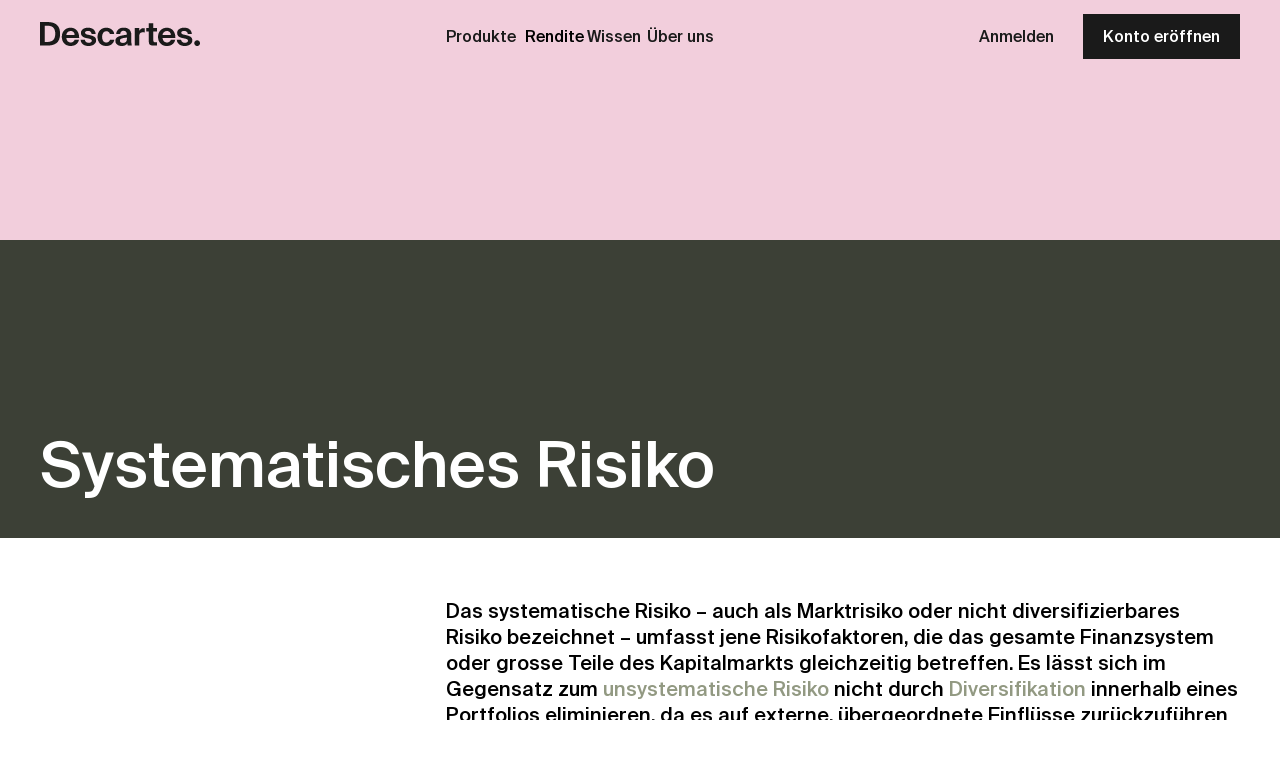

--- FILE ---
content_type: text/html; charset=utf-8
request_url: https://descartes.swiss/de-ch/glossar/systematisches-risiko/
body_size: 5033
content:

<!DOCTYPE html>
<html lang="de-ch">
  <head>
    <meta charset="UTF-8">
    <meta name="viewport" content="width=device-width, initial-scale=1.0">
    <meta http-equiv="X-UA-Compatible" content="ie=edge">
    
      
<meta name="description" content="Was bedeutet Systematisches Risiko? Lesen Sie&#x27;s in unserem Finanzglossar nach."><title>Systematisches Risiko | Glossar | Descartes</title><meta property="og:title" content="Systematisches Risiko | Glossar | Descartes"><meta property="og:url" content="https://descartes.swiss/de-ch/glossar/systematisches-risiko/"><meta property="og:description" content="Was bedeutet Systematisches Risiko? Lesen Sie&#x27;s in unserem Finanzglossar nach."><meta property="og:type" content="article"><meta property="og:site_name" content="Descartes"><meta property="og:locale" content="de-ch"><meta name="twitter:domain" content="descartes.swiss"><meta name="twitter:card" content="summary"><meta name="twitter:title" content="Systematisches Risiko | Glossar | Descartes"><meta name="twitter:url" content="https://descartes.swiss/de-ch/glossar/systematisches-risiko/"><meta name="twitter:description" content="Was bedeutet Systematisches Risiko? Lesen Sie&#x27;s in unserem Finanzglossar nach.">

    
    
      <link rel="canonical"
            href="https://descartes.swiss/de-ch/glossar/systematisches-risiko/">
    
    
      




    
    
        
            <link rel="alternate" hreflang="de-ch" href="https://descartes.swiss/de-ch/glossar/systematisches-risiko/" />
        
    

    
    
        
    

    
    

    <link rel="stylesheet" href="/static/main.8718fb5e20f0.css">
    <script defer src="/static/main.6cca5892a965.js"></script>
    
    
    
<link rel="apple-touch-icon" sizes="57x57" href="/static/favicon/apple-icon-57x57.35ce5acf75ac.png">
<link rel="apple-touch-icon" sizes="60x60" href="/static/favicon/apple-icon-60x60.847e612be7a3.png">
<link rel="apple-touch-icon" sizes="72x72" href="/static/favicon/apple-icon-72x72.a0d863fd0643.png">
<link rel="apple-touch-icon" sizes="76x76" href="/static/favicon/apple-icon-76x76.771a71271da9.png">
<link rel="apple-touch-icon" sizes="114x114" href="/static/favicon/apple-icon-114x114.febe1933d94f.png">
<link rel="apple-touch-icon" sizes="120x120" href="/static/favicon/apple-icon-120x120.34475f65db4d.png">
<link rel="apple-touch-icon" sizes="144x144" href="/static/favicon/apple-icon-144x144.35f45b015c64.png">
<link rel="apple-touch-icon" sizes="152x152" href="/static/favicon/apple-icon-152x152.0c3036c9c874.png">
<link rel="apple-touch-icon" sizes="180x180" href="/static/favicon/apple-icon-180x180.f8179a5e9a3b.png">
<link rel="icon" type="image/png" sizes="192x192"  href="/static/favicon/android-icon-192x192.9648a860130a.png">
<link rel="icon" type="image/png" sizes="32x32" href="/static/favicon/favicon-32x32.71be61d975f7.png">
<link rel="icon" type="image/png" sizes="96x96" href="/static/favicon/favicon-96x96.a3e588095941.png">
<link rel="icon" type="image/png" sizes="16x16" href="/static/favicon/favicon-16x16.5d42cc132d8f.png">
<link rel="manifest" href="/static/favicon/manifest.682f64f69496.json">
<meta name="msapplication-TileColor" content="#ffffff">
<meta name="msapplication-TileImage" content="/static/favicon/ms-icon-144x144.35f45b015c64.png">
<meta name="theme-color" content="#ffffff">
    <!-- Google Tag Manager -->
<script>(function(w,d,s,l,i){w[l]=w[l]||[];w[l].push({'gtm.start':
new Date().getTime(),event:'gtm.js'});var f=d.getElementsByTagName(s)[0],
j=d.createElement(s),dl=l!='dataLayer'?'&l='+l:'';j.async=true;j.src=
'https://www.googletagmanager.com/gtm.js?id='+i+dl;f.parentNode.insertBefore(j,f);
})(window,document,'script','dataLayer','GTM-TC85VD65');</script>
<!-- End Google Tag Manager -->
    
    
    
    <script>
      window.chatbaseInitialMessage = [
        "Grüezi!",
        "👉 Für eine Gratisberatung buchen Sie hier einen Termin: <a href=\"https://calendly.com/descartesfinance/unverbindliche-beratung\">Termin buchen</a>",
        "💬 Oder stellen Sie Ihre Frage direkt an mich, Cogito, Ihren smarten Assistenten für Finanzfragen! Bitte geben Sie dabei keine sensiblen oder persönlichen Informationen ein."
      ];
    </script>
  </head>
  <body >
    
    <!-- Google Tag Manager (noscript) -->
<noscript><iframe src="https://www.googletagmanager.com/ns.html?id=GTM-TC85VD65"
height="0" width="0" style="display:none;visibility:hidden"></iframe></noscript>
<!-- End Google Tag Manager (noscript) -->
    
<header class="header header--pink">
    
<nav class="nav ">
    <div class="container">
        <a href="/de-ch/" class="nav__logo-link">
            <img class="nav__logo" src="/static/media/logo_24px_dark.8ecb9baa64c9.svg" alt="Descartes">
        </a>
        <button class="button nav__toggler">
            <img src="/static/media/menu_icon_dark.1a8013025737.svg" alt="Menu">
        </button>
        
<div class="nav__content">
    
    
    
    
    

    <ul class="nav__links-container nav-main-links">
        <li class="nav__links-container__item nav__links-container__item--home">
            <a class="nav__link nav__top-link" href="/de-ch/">Startseite</a>
        </li>
        <li class="nav__links-container__item">
            <div class="dropdown dropdown--open">
  
<button class="button nav__button-link"
  id="" data-links-class="">
  Produkte
</button>
  <div class="dropdown__content">
    
      
      
        <a class="nav__link" href="/de-ch/saeule-3a/">Säule 3a</a>
      
    
      
      
        <a class="nav__link" href="/de-ch/freizuegigkeit/">Freizügigkeit</a>
      
    
      
      
        <a class="nav__link" href="/de-ch/invest/">Invest</a>
      
    
      
      
        <a class="nav__link" href="/de-ch/anlegen-ab-55/">Anlegen ab 55</a>
      
    
      
      
        <a class="nav__link" href="/de-ch/anlegen-fuer-kinder/">Anlegen für Kinder</a>
      
    
      
      
        <a class="nav__link" href="/de-ch/b2b-angebot/">Für Partner (B2B)</a>
      
    
  </div>
  <div class="dropdown__background"></div>
</div>

        </li>
        <li class="nav__links-container__item">
            <a class="nav__link nav__top-link" href="/de-ch/rendite/">Rendite</a>
        </li>
        <li class="nav__links-container__item">
            <div class="dropdown">
  
<button class="button nav__button-link"
  id="" data-links-class="">
  Wissen
</button>
  <div class="dropdown__content">
    
      
      
        <a class="nav__link" href="/de-ch/blog/">Blog</a>
      
    
      
      
        <a class="nav__link" href="/de-ch/faq/">FAQ</a>
      
    
      
      
        <a class="nav__link" href="/de-ch/glossar/">Glossar</a>
      
    
      
      
        <a class="nav__link" href="/de-ch/invest-hub/">Invest Hub</a>
      
    
  </div>
  <div class="dropdown__background"></div>
</div>

        </li>
        <li class="nav__links-container__item">
            <div class="dropdown">
  
<button class="button nav__button-link"
  id="" data-links-class="">
  Über uns
</button>
  <div class="dropdown__content">
    
      
      
        <a class="nav__link" href="/de-ch/prinzipien/">Prinzipien</a>
      
    
      
      
        <a class="nav__link" href="/de-ch/team/">Team</a>
      
    
      
      
        <a class="nav__link" href="/de-ch/kontakt/">Kontakt</a>
      
    
  </div>
  <div class="dropdown__background"></div>
</div>

        </li>
    </ul>
    <div class="nav__auth-links">
        <a class="nav__link login-link" href="https://app.descartes.swiss/auth/login?redirect=cockpit&amp;lang=de&amp;referrer=https://descartes.swiss/de-ch/glossar/systematisches-risiko/" rel="nofollow" target="_blank">Anmelden</a>
        <a class="nav__link register-link" href="https://app.descartes.swiss/onboarding/products?lang=de&amp;referrer=https://descartes.swiss/de-ch/glossar/systematisches-risiko/" rel="nofollow">Konto eröffnen</a>
    </div>
</div>
    </div>
</nav>
    <div class="page-title-block">
        <div class="page-title-block__headline-wrapper">
            <div class='container'>
                <h1 class="headline1 hyphens" lang="de">Systematisches Risiko</h1>
            </div>
        </div>
    </div>
</header>

<main class="container glossar-container">
    <section class="section section--main">
        <div class="section__content">
            <article class="article article--glossary-word">
                <p>Das systematische Risiko – auch als Marktrisiko oder nicht diversifizierbares Risiko bezeichnet – umfasst jene Risikofaktoren, die das gesamte Finanzsystem oder grosse Teile des Kapitalmarkts gleichzeitig betreffen. Es lässt sich im Gegensatz zum <a href="/de-ch/glossar/unsystematisches-risiko/">unsystematische Risiko</a> nicht durch <a href="/de-ch/glossar/diversifikation/">Diversifikation</a> innerhalb eines Portfolios eliminieren, da es auf externe, übergeordnete Einflüsse zurückzuführen ist, die sich der Kontrolle einzelner Unternehmen oder Branchen entziehen.</p>

<p data-end="955" data-start="472">Typische Auslöser systematischer Risiken sind makroökonomische Ereignisse wie Zinsänderungen, <a href="/de-ch/glossar/inflation/">Inflation</a>, geopolitische Krisen, Pandemien, Naturkatastrophen oder globale <a href="/de-ch/glossar/rezession/">Rezessionen</a>. Auch geld- und fiskalpolitische Entscheidungen grosser Zentralbanken – etwa der <a href="/de-ch/glossar/fed/">US Federal Reserve</a> oder der <a href="/de-ch/glossar/ezb/">Europäischen Zentralbank</a> – wirken sich häufig systemisch auf alle Anlageklassen aus. Die Konsequenz: Selbst ein breit diversifiziertes Portfolio ist diesen Schwankungen grundsätzlich ausgesetzt.</p>

<p data-end="1627" data-start="957">In der modernen Finanztheorie ist das systematische Risiko ein zentrales Konzept und bildet eine der Grundannahmen des <a href="/de-ch/glossar/capm/">Capital Asset Pricing Models</a> (CAPM). Dieses Modell geht davon aus, dass nur systematische Risiken eine risikobedingte Mehrrendite (Risikoprämie) rechtfertigen, da unsystematische Risiken durch geeignete Portfoliostrukturierung eliminiert werden können. Gemessen wird das systematische Risiko im CAPM über den sogenannten <a href="/de-ch/blog/betafaktor-kurz-erklaert/">Beta</a>-Faktor. Ein Beta grösser als 1 zeigt an, dass sich ein Wertpapier überproportional zur Marktentwicklung verhält (also risikoreicher ist), während ein Beta kleiner als 1 auf eine unterdurchschnittliche Volatilität hinweist.</p>

<p data-end="2181" data-is-last-node="" data-is-only-node="" data-start="1629">Für Anleger:innen ist es essenziell, das systematische Risiko zu verstehen – insbesondere im Hinblick auf die eigene Risikobereitschaft und Anlagestrategie. Gerade in der Schweiz, wo viele Anleger:innen stark in heimische Titel (z.B. den <a href="/de-ch/glossar/smi/">SMI</a>) investieren, kann das Marktumfeld – etwa durch den starken <a href="/de-ch/glossar/schweizer-franken/">Schweizer Franken</a> oder internationale Konjunkturschwächen – das Gesamtrisiko erheblich beeinflussen. Strategien wie eine globale Diversifikation oder der Einsatz von Absicherungsinstrumenten können helfen, systematische Risiken zumindest abzufedern.</p>
                
            </article>
        </div>
    </section>

    <div class="glossar">
        <section class="section section--top">
            <p class="text--primary">
                <a href="/de-ch/glossar/" class="link link--underline">Zurück zum Glossar</a>
            </p>
        </section>

        
    </div>

    <script type="application/ld+json">
        {
            "@context": "https://schema.org",
            "@type": "DefinedTermSet",
            "hasDefinedTerm": [
                {
                    "@type": "DefinedTerm",
                    "name": "Systematisches Risiko",
                    "description": "Das systematische Risiko – auch als Marktrisiko oder nicht diversifizierbares Risiko bezeichnet – umfasst jene Risikofaktoren, die das gesamte Finanzsystem oder grosse Teile des Kapitalmarkts gleichzeitig betreffen. Es lässt sich im Gegensatz zum unsystematische Risiko nicht durch Diversifikation innerhalb eines Portfolios eliminieren, da es auf externe, übergeordnete Einflüsse zurückzuführen ist, die sich der Kontrolle einzelner Unternehmen oder Branchen entziehen. Typische Auslöser systematischer Risiken sind makroökonomische Ereignisse wie Zinsänderungen, Inflation, geopolitische Krisen, Pandemien, Naturkatastrophen oder globale Rezessionen. Auch geld- und fiskalpolitische Entscheidungen grosser Zentralbanken – etwa der US Federal Reserve oder der Europäischen Zentralbank – wirken sich häufig systemisch auf alle Anlageklassen aus. Die Konsequenz: Selbst ein breit diversifiziertes Portfolio ist diesen Schwankungen grundsätzlich ausgesetzt. In der modernen Finanztheorie ist das systematische Risiko ein zentrales Konzept und bildet eine der Grundannahmen des Capital Asset Pricing Models (CAPM). Dieses Modell geht davon aus, dass nur systematische Risiken eine risikobedingte Mehrrendite (Risikoprämie) rechtfertigen, da unsystematische Risiken durch geeignete Portfoliostrukturierung eliminiert werden können. Gemessen wird das systematische Risiko im CAPM über den sogenannten Beta-Faktor. Ein Beta grösser als 1 zeigt an, dass sich ein Wertpapier überproportional zur Marktentwicklung verhält (also risikoreicher ist), während ein Beta kleiner als 1 auf eine unterdurchschnittliche Volatilität hinweist. Für Anleger:innen ist es essenziell, das systematische Risiko zu verstehen – insbesondere im Hinblick auf die eigene Risikobereitschaft und Anlagestrategie. Gerade in der Schweiz, wo viele Anleger:innen stark in heimische Titel (z.B. den SMI) investieren, kann das Marktumfeld – etwa durch den starken Schweizer Franken oder internationale Konjunkturschwächen – das Gesamtrisiko erheblich beeinflussen. Strategien wie eine globale Diversifikation oder der Einsatz von Absicherungsinstrumenten können helfen, systematische Risiken zumindest abzufedern.",
                    "url": "https://descartes.swiss/de-ch/glossar/systematisches-risiko/"
                }
            ]
        }
    </script>
</main>


<footer class="footer">
  <div class="footer__grid">
    <div class="footer__grid__item">
      <p class="footer__grid__title">Angebot</p>
      
        
        
          <a href="/de-ch/saeule-3a/">Säule 3a</a>
        
      
        
        
          <a href="/de-ch/freizuegigkeit/">Freizügigkeit</a>
        
      
        
        
          <a href="/de-ch/invest/">Invest</a>
        
      
        
        
          <a href="/de-ch/anlegen-ab-55/">Anlegen ab 55</a>
        
      
        
        
          <a href="/de-ch/anlegen-fuer-kinder/">Anlegen für Kinder</a>
        
      
        
        
          <a href="/de-ch/gebuehren/">Gebühren</a>
        
      
    </div>
    <div class="footer__grid__item">
      <p class="footer__grid__title">B2B</p>
      <a href="/de-ch/b2b-angebot/">
        Descartes für Partner
      </a>
      
      
        <a href="/de-ch/b2b-fallstudien/yuh-eigene-saeule-3a-dank-descartes/">Case Study Yuh</a>
      
        <a href="/de-ch/b2b-fallstudien/neon-vollintegrierte-saeule-3a/">Case Study neon</a>
      
        <a href="/de-ch/b2b-fallstudien/glarner-regionalbank-digitalisiert-vorsorge/">Case Study Glarner Regionalbank</a>
      
        <a href="/de-ch/b2b-fallstudien/avenirplus-vorsorgeprodukt-in-rekordzeit/">Case Study Avenirplus</a>
      
    </div>
    <div class="footer__grid__item">
      <p class="footer__grid__title">Wissen</p>
      
        
        
          <a href="/de-ch/blog/">Blog</a>
        
      
        
        
          <a href="/de-ch/faq/">FAQ</a>
        
      
        
        
          <a href="/de-ch/glossar/">Glossar</a>
        
      
        
        
          <a href="/de-ch/invest-hub/">Invest Hub</a>
        
      
    </div>
    <div class="footer__grid__item">
      <p class="footer__grid__title">Kontakt</p>
      
        
        
          <a href="/de-ch/kontakt/">Kontaktseite</a>
        
      
        
        
          <a href="https://calendly.com/descartesfinance/unverbindliche-beratung" target="_blank">Beratung buchen</a>
        
      
    </div>
  </div>
  <div class="footer__langs">
    <div class="select">
      <div class="select__wrapper">
        <div class="select__element">
          Deutsch
            
        </div>
        <div class="select__options">
          <a class="select__options__option  select__options__option--active" href="/de-ch/glossar/systematisches-risiko/">Deutsch</a>
          <a class="select__options__option " href="">Français</a>
        </div>
        <div class="select__arrow"></div>
      </div>
    </div>
  </div>
  <div class="footer__bottom">
    <div class="footer__legals">
      <a href="/de-ch/" class="footer__logo">
        <img src="/static/media/logo_24px_dark.8ecb9baa64c9.svg" alt="Descartes"/>
      </a>
      <div class="footer__legals__links">
        
          <a href="/de-ch/nutzungsbedingungen/">Nutzungsbedingungen</a>
        
          <a href="/de-ch/datenschutz/">Datenschutz</a>
        
          <a href="/de-ch/impressum/">Impressum</a>
        
          <a href="/de-ch/risikohinweis/">Risikohinweis</a>
        
          <a href="/de-ch/dienstleistungsangebot/">Dienstleistungsangebot</a>
        
      </div>
    </div>
    <div class="footer__certs">
      <div class="footer__certs__images">
        <div class="footer__certs__images__item">
          
          <a href="/de-ch/blog/swiss-made-software-swiss-hosting/">
          
          <img src="/static/media/sms_logo.b07947b77078.svg" alt="Swiss Made Software + Swiss Hosting">
          
          </a>
          
        </div>
        <div class="footer__certs__images__item footer__certs__images__item--center">
          <img src="/static/media/sms_logo_digital_services.8d3691369b4d.svg" alt="Swiss Digital Services">
        </div>
      </div>
      <div class="footer__certs__images">
        <div class="footer__certs__images__item footer__certs__images__item--center">
          
          <a href="/de-ch/blog/open-wealth-association-innovation-durch-kooperation/">
          
          <img src="/static/media/logo-openwealth.210e4a2748fc.svg" alt="certificate" class="footer__certs__standalone" />
          
          </a>
          
        </div>
        <div class="footer__certs__images__item footer__certs__images__item--center">
          <img class="footer__certs__standalone footer__certs__anniversary-badge" src="/static/media/descartes-10-years-de-ch.7ed45cfce457.svg">
        </div>
      </div>
    </div>
  </div>
</footer>

    
    

    
    
<div class="video-overlay">
    <button class="button video-overlay__close-button hidden">
        <img src="/static/media/close_icon.a49dc8353fc1.svg" alt="Close">
    </button>
    <iframe class="video-overlay__content container hidden">
    </iframe>
    <div class="video-overlay__background hidden"></div>
</div>
    
<div class="overlay overlay__container">
    <button class="button overlay__close-button">
        <img src="/static/media/close_icon.a49dc8353fc1.svg" alt="Close">
    </button>
    <iframe class="overlay__content container">
    </iframe>
    <div class="overlay__background"></div>
</div>
  </body>
</html>


--- FILE ---
content_type: text/css
request_url: https://descartes.swiss/static/main.8718fb5e20f0.css
body_size: 38298
content:
html,body,div,span,applet,object,iframe,h1,h2,h3,h4,h5,h6,p,blockquote,pre,a,abbr,acronym,address,big,cite,code,del,dfn,em,img,ins,kbd,q,s,samp,small,strike,strong,sub,sup,tt,var,b,u,i,center,dl,dt,dd,ol,ul,li,fieldset,form,label,legend,table,caption,tbody,tfoot,thead,tr,th,td,article,aside,canvas,details,embed,figure,figcaption,footer,header,hgroup,menu,nav,output,ruby,section,summary,time,mark,audio,video{margin:0;padding:0;border:0;font-size:100%;font:inherit;vertical-align:baseline}article,aside,details,figcaption,figure,footer,header,hgroup,menu,nav,section{display:block}body{line-height:1}ol,ul{list-style:none}blockquote,q{quotes:none}blockquote:before,blockquote:after,q:before,q:after{content:"";content:none}table{border-collapse:collapse;border-spacing:0}*{-webkit-box-sizing:border-box;box-sizing:border-box}
.responsive-debug{position:fixed;left:0;bottom:0;padding:5px 10px;background:#3200ff;color:#fff;opacity:.8;font-size:12px;font-weight:500;z-index:9999}@media(max-width: 575.98px){.responsive-debug:before{content:"Target: xs"}}@media(min-width: 576px)and (max-width: 767.98px){.responsive-debug:before{content:"Target: sm"}}@media(min-width: 768px)and (max-width: 991.98px){.responsive-debug:before{content:"Target: md"}}@media(min-width: 992px)and (max-width: 1023.98px){.responsive-debug:before{content:"Target: lg"}}@media(min-width: 1024px)and (max-width: 1299.98px){.responsive-debug:before{content:"Target: xl"}}@media(min-width: 1300px){.responsive-debug:before{content:"Target: xxl"}}
@font-face{font-family:OpenSans;src:url("/static/fonts/open-sans/open-sans-v15-latin-regular.cffb686d7d2f.woff2?v=1.0") format('woff2'),url("/static/fonts/open-sans/open-sans-v15-latin-regular.bf2d0783515b.woff?v=1.0") format('woff'),url("/static/fonts/open-sans/open-sans-v15-latin-regular.9dce7f017153.eot?v=1.0"), url("/static/fonts/open-sans/open-sans-v15-latin-regular.9dce7f017153.eot?v=1.0#iefix") format('embedded-opentype');font-weight:400;font-style:normal}@font-face{font-family:OpenSans;src:url("/static/fonts/open-sans/open-sans-v15-latin-italic.987032ea5d57.woff2?v=1.0") format('woff2'),url("/static/fonts/open-sans/open-sans-v15-latin-italic.db70d0b9cb27.woff?v=1.0") format('woff'),url("/static/fonts/open-sans/open-sans-v15-latin-italic.9b695c7dff83.eot?v=1.0"), url("/static/fonts/open-sans/open-sans-v15-latin-italic.9b695c7dff83.eot?v=1.0#iefix") format('embedded-opentype');font-weight:400;font-style:italic}@font-face{font-family:OpenSans;src:url("/static/fonts/open-sans/open-sans-v15-latin-300.60c866748ff1.woff2?v=1.0") format('woff2'),url("/static/fonts/open-sans/open-sans-v15-latin-300.521d17bc9f35.woff?v=1.0") format('woff'),url("/static/fonts/open-sans/open-sans-v15-latin-300.76b56857ebba.eot?v=1.0"), url("/static/fonts/open-sans/open-sans-v15-latin-300.76b56857ebba.eot?v=1.0#iefix") format('embedded-opentype');font-weight:300;font-style:normal}@font-face{font-family:OpenSans;src:url("/static/fonts/open-sans/open-sans-v15-latin-300italic.06bbd3188b34.woff2?v=1.0") format('woff2'),url("/static/fonts/open-sans/open-sans-v15-latin-300italic.8a648ff38ded.woff?v=1.0") format('woff'),url("/static/fonts/open-sans/open-sans-v15-latin-300italic.687596afb6f2.eot?v=1.0"), url("/static/fonts/open-sans/open-sans-v15-latin-300italic.687596afb6f2.eot?v=1.0#iefix") format('embedded-opentype');font-weight:300;font-style:italic}@font-face{font-family:OpenSans;src:url("/static/fonts/open-sans/open-sans-v15-latin-600.223a277bd88d.woff2?v=1.0") format('woff2'),url("/static/fonts/open-sans/open-sans-v15-latin-600.1cd5320f8937.woff?v=1.0") format('woff'),url("/static/fonts/open-sans/open-sans-v15-latin-600.7728dd9fbbce.eot?v=1.0"), url("/static/fonts/open-sans/open-sans-v15-latin-600.7728dd9fbbce.eot?v=1.0#iefix") format('embedded-opentype');font-weight:600;font-style:normal}@font-face{font-family:OpenSans;src:url("/static/fonts/open-sans/open-sans-v15-latin-600italic.4950a7205f0b.woff2?v=1.0") format('woff2'),url("/static/fonts/open-sans/open-sans-v15-latin-600italic.318ea1ada410.woff?v=1.0") format('woff'),url("/static/fonts/open-sans/open-sans-v15-latin-600italic.ab4479a4cc22.eot?v=1.0"), url("/static/fonts/open-sans/open-sans-v15-latin-600italic.ab4479a4cc22.eot?v=1.0#iefix") format('embedded-opentype');font-weight:600;font-style:italic}@font-face{font-family:OpenSans;src:url("/static/fonts/open-sans/open-sans-v15-latin-700.d08c09f2f169.woff2?v=1.0") format('woff2'),url("/static/fonts/open-sans/open-sans-v15-latin-700.623e32055700.woff?v=1.0") format('woff'),url("/static/fonts/open-sans/open-sans-v15-latin-700.148a6749baa5.eot?v=1.0"), url("/static/fonts/open-sans/open-sans-v15-latin-700.148a6749baa5.eot?v=1.0#iefix") format('embedded-opentype');font-weight:700;font-style:normal}@font-face{font-family:OpenSans;src:url("/static/fonts/open-sans/open-sans-v15-latin-700italic.c02f5da6e82e.woff2?v=1.0") format('woff2'),url("/static/fonts/open-sans/open-sans-v15-latin-700italic.72e19cbb0e38.woff?v=1.0") format('woff'),url("/static/fonts/open-sans/open-sans-v15-latin-700italic.437e5048081e.eot?v=1.0"), url("/static/fonts/open-sans/open-sans-v15-latin-700italic.437e5048081e.eot?v=1.0#iefix") format('embedded-opentype');font-weight:700;font-style:italic}@font-face{font-family:OpenSans;src:url("/static/fonts/open-sans/open-sans-v15-latin-800.aaeffaf205b9.woff2?v=1.0") format('woff2'),url("/static/fonts/open-sans/open-sans-v15-latin-800.c6aa0c4a601f.woff?v=1.0") format('woff'),url("/static/fonts/open-sans/open-sans-v15-latin-800.dba530a601c7.eot?v=1.0"), url("/static/fonts/open-sans/open-sans-v15-latin-800.dba530a601c7.eot?v=1.0#iefix") format('embedded-opentype');font-weight:800;font-style:normal}@font-face{font-family:OpenSans;src:url("/static/fonts/open-sans/open-sans-v15-latin-800italic.6b3973ffe02b.woff2?v=1.0") format('woff2'),url("/static/fonts/open-sans/open-sans-v15-latin-800italic.79b581753431.woff?v=1.0") format('woff'),url("/static/fonts/open-sans/open-sans-v15-latin-800italic.3e6791ec798a.eot?v=1.0"), url("/static/fonts/open-sans/open-sans-v15-latin-800italic.3e6791ec798a.eot?v=1.0#iefix") format('embedded-opentype');font-weight:800;font-style:italic}@font-face{font-family:SuisseIntl;src:url("/static/fonts/suisse-intl/suisse-intl-regular.88f10bf18a36.ttf?v=1.0") format('truetype');font-weight:400;font-style:normal}@font-face{font-family:SuisseIntl;src:url("/static/fonts/suisse-intl/suisse-intl-500.6b62d361f0bd.ttf?v=1.0") format('truetype');font-weight:500;font-style:normal}@font-face{font-family:Tiempos;src:url("/static/fonts/tiempos/tiempos-regular.cfdaa2848e8d.woff2?v=1.0") format('woff2');font-weight:400;font-style:normal}@font-face{font-family:Tiempos;src:url("/static/fonts/tiempos/tiempos-medium.c3f969b8b0d4.woff2?v=1.0") format('woff2');font-weight:500;font-style:normal}@font-face{font-family:Tiempos;src:url("/static/fonts/tiempos/tiempos-semibold.484439cf772d.woff2?v=1.0") format('woff2');font-weight:600;font-style:normal}body{font-family:OpenSans;font-weight:400;font-style:normal;-webkit-font-variant-ligatures:discretionary-ligatures;font-variant-ligatures:discretionary-ligatures;-webkit-font-feature-settings:"liga" 1;font-feature-settings:"liga" 1;-webkit-font-smoothing:antialiased;-moz-osx-font-smoothing:grayscale;font-family:SuisseIntl;font-weight:400;font-style:normal;font-variant-ligatures:discretionary-ligatures;font-feature-settings:"liga" 1;-webkit-font-smoothing:antialiased;-moz-osx-font-smoothing:grayscale;font-family:Tiempos;font-weight:400;font-style:normal;font-variant-ligatures:discretionary-ligatures;-webkit-font-feature-settings:"liga" 1, "dlig", "dlig", "dlig";font-feature-settings:"liga" 1, "dlig", "dlig", "dlig";-webkit-font-smoothing:antialiased;-moz-osx-font-smoothing:grayscale}.responsive-debug{position:fixed;left:0;bottom:0;padding:5px 10px;background:#3200ff;color:#fff;opacity:.8;font-size:12px;font-weight:500;z-index:9999}@media(max-width: 575.98px){.responsive-debug:before{content:"Target: xs"}}@media(min-width: 576px)and (max-width: 767.98px){.responsive-debug:before{content:"Target: sm"}}@media(min-width: 768px)and (max-width: 991.98px){.responsive-debug:before{content:"Target: md"}}@media(min-width: 992px)and (max-width: 1023.98px){.responsive-debug:before{content:"Target: lg"}}@media(min-width: 1024px)and (max-width: 1299.98px){.responsive-debug:before{content:"Target: xl"}}@media(min-width: 1300px){.responsive-debug:before{content:"Target: xxl"}}*,*::before,*::after{-webkit-font-smoothing:antialiased;-moz-osx-font-smoothing:grayscale;-webkit-tap-highlight-color:rgba(0,0,0,0)}html{font-size:100%;height:100%}html,body{overflow-x:hidden}body{min-height:100%;margin:0;display:-webkit-box;display:-ms-flexbox;display:flex;-webkit-box-orient:vertical;-webkit-box-direction:normal;-ms-flex-direction:column;flex-direction:column;font-family:"SuisseIntl",sans-serif;font-style:normal}.no-scroll{overflow:hidden}main{margin-bottom:70px !important;padding:0 1.25rem}@media(min-width: 1024px){main{margin-bottom:8.75rem !important;padding:0 2.5rem}}.hidden{display:none !important}.container{max-width:1440px;margin:0 auto}@media(min-width: 1024px){.container{width:100%}}@media(max-width: 767.98px){.container{margin:0}}@media(min-width: 768px)and (max-width: 1299.98px){.container{margin:0}}.link-wrapper{margin-top:.75rem}@media(min-width: 1024px){.link-wrapper{margin-top:1rem}}.link,.text-plugin-content li a,.cke_editable li a,p a{color:#929982;text-underline-offset:3px;-webkit-transition:color .25s ease;transition:color .25s ease;padding:0;border:none;font-family:inherit;background:rgba(0,0,0,0);cursor:pointer}.link:hover,.text-plugin-content li a:hover,.cke_editable li a:hover,p a:hover{color:#a6af95}[data-color=red] .link,[data-color=red] .text-plugin-content li a,.text-plugin-content li [data-color=red] a,[data-color=red] .cke_editable li a,.cke_editable li [data-color=red] a,[data-color=red] p a,p [data-color=red] a{color:#937a91}[data-color=red] .link:hover,[data-color=red] .text-plugin-content li a:hover,.text-plugin-content li [data-color=red] a:hover,[data-color=red] .cke_editable li a:hover,.cke_editable li [data-color=red] a:hover,[data-color=red] p a:hover,p [data-color=red] a:hover{color:#591b30}[data-color=blue] .link,[data-color=blue] .text-plugin-content li a,.text-plugin-content li [data-color=blue] a,[data-color=blue] .cke_editable li a,.cke_editable li [data-color=blue] a,[data-color=blue] p a,p [data-color=blue] a{color:#75809a}[data-color=blue] .link:hover,[data-color=blue] .text-plugin-content li a:hover,.text-plugin-content li [data-color=blue] a:hover,[data-color=blue] .cke_editable li a:hover,.cke_editable li [data-color=blue] a:hover,[data-color=blue] p a:hover,p [data-color=blue] a:hover{color:#1c2742}.link-white{color:#fff;text-underline-offset:3px}.link-black{color:#1a1a1a;text-underline-offset:3px}.link--underline{font-weight:500;text-decoration:underline;font-size:.875rem}@media(min-width: 1024px){.link--underline{font-size:1rem}}.link--external{font-weight:500;font-size:1rem}.link--external::after{content:"";background-image:url("/static/media/external_icon.4698169d5224.svg");background-position:center;background-repeat:no-repeat;background-size:contain;display:inline-block;width:1em;height:1em;margin-left:.5rem;-webkit-transform:translateY(2px);transform:translateY(2px)}.link-inherit{color:inherit;text-decoration:none}a{color:inherit}p a{text-decoration:none}p u{text-decoration:underline;text-underline-offset:3px;-webkit-text-decoration-color:#929982;text-decoration-color:#929982}p u:hover{-webkit-text-decoration-color:#a6af95;text-decoration-color:#a6af95}p u a{font-size:16px}button{padding:0}.strong,.text-plugin-content strong,.cke_editable strong{font-weight:700}sub{bottom:-0.25em;font-size:75%;position:relative}.headline1,.text-plugin-content h1,.cke_editable h1{font-size:36px;line-height:1.2;font-weight:700}.text--primary,.text-plugin-content p,.cke_editable p{line-height:1.25;font-size:16px;font-weight:400}@media(min-width: 1024px){.text--primary,.text-plugin-content p,.cke_editable p{font-size:20px;line-height:1.3;font-weight:500}}.text--regular{font-weight:400}.text--medium{font-weight:500}.text--outlined{border-left:3px solid #1a1a1a;padding-left:6px}.text--white{color:#fff}.text--small{font-size:14px;line-height:1.29}.text--grey-dark{color:#5f5f5f}.text--blue-dimmer{color:#75809a}.text--disclaimer{margin-top:.875rem;color:#8c8c8c}.mark,.text-plugin-content mark,.cke_editable mark{background:rgba(0,0,0,0);color:#929982}.hyphens{-webkit-hyphens:auto;-ms-hyphens:auto;hyphens:auto}.headline1,.text-plugin-content h1,.cke_editable h1{font-size:32px;line-height:1;font-weight:500}@media(min-width: 1024px){.headline1,.text-plugin-content h1,.cke_editable h1{font-size:64px;line-height:1}}.headline2,.text-plugin-content h2,.cke_editable h2{font-size:20px;line-height:1.3;border-left:5px solid #1a1a1a;padding-left:.6875rem;margin-bottom:15px}@media(max-width: 1023.98px){.headline2,.text-plugin-content h2,.cke_editable h2{border-left:none;padding-left:0}}@media(min-width: 1024px){.headline2,.text-plugin-content h2,.cke_editable h2{max-width:40.8125rem;font-size:48px;line-height:1;margin-bottom:30px}}.headline3,.text-plugin-content h3,.cke_editable h3{font-size:20px;line-height:1.3}@media(min-width: 1024px){.headline3,.text-plugin-content h3,.cke_editable h3{font-size:36px;line-height:1}}#gtx-trans,.gtx-trans-icon{display:none}.text-plugin-content p,.cke_editable p{margin-bottom:1.25rem}.text-plugin-content p:last-child,.cke_editable p:last-child{margin-bottom:0}.text-plugin-content em,.cke_editable em{font-style:italic}.text-plugin-content ul,.cke_editable ul{color:#1a1a1a;letter-spacing:.3px;line-height:1.333;margin-bottom:24px;padding-left:28px;list-style:disc outside}.text-plugin-content ul li,.cke_editable ul li{padding-left:12px;position:relative}.text-plugin-content li a,.cke_editable li a{text-decoration:none}.text-plugin-content li:not(:last-child),.cke_editable li:not(:last-child){margin-bottom:6px}@media(min-width: 1024px){.text-plugin-content li:not(:last-child),.cke_editable li:not(:last-child){margin-bottom:12px}}.text-plugin-content li img,.cke_editable li img{max-width:100%}.text-plugin-content p,.cke_editable p{margin-bottom:60px;font-size:1.125rem;font-weight:400;font-family:"Tiempos"}@media(max-width: 767.98px){.text-plugin-content p,.cke_editable p{margin-bottom:50px}}.text-plugin-content p.quote,.cke_editable p.quote{font-family:"Tiempos";font-size:1.5rem;font-weight:500;line-height:1.2;letter-spacing:0;text-align:center;margin-top:40px;margin-bottom:60px}@media(min-width: 768px){.text-plugin-content p.quote,.cke_editable p.quote{font-size:2.25rem}}.text-plugin-content p.quote+p.quote-name,.cke_editable p.quote+p.quote-name{margin-top:-52px}.text-plugin-content p.quote-name,.cke_editable p.quote-name{text-align:center;font-weight:400;margin-bottom:60px;color:#5f5f5f;font-size:1.125rem;line-height:1.222}.text-plugin-content p.lead,.cke_editable p.lead{color:#1a1a1a;font-family:"Tiempos";font-size:1.25rem;font-weight:400;line-height:1.17;letter-spacing:-0.005px;margin-bottom:60px}@media(min-width: 768px){.text-plugin-content p.lead,.cke_editable p.lead{font-size:1.5rem}}.text-plugin-content p.disclaimer,.cke_editable p.disclaimer{margin-top:60px;font-family:"SuisseIntl";font-size:1rem !important;font-weight:400;color:#5f5f5f}.text-plugin-content p.interview-question,.cke_editable p.interview-question{margin-top:60px;font-weight:700}ol{list-style-type:decimal;list-style-position:outside;padding-left:32px;margin-bottom:24px}ol li::marker{font-family:inherit;font-weight:inherit;font-size:inherit}ol li img{margin-top:1em}@media(min-width: 768px){ol li img{max-width:80% !important}}.text-plugin-content--blog ol,.text-plugin-content--blog ul{margin-bottom:.75rem}.text-plugin-content--blog p{margin-bottom:.75rem;margin-top:0}.text-plugin-content--blog figure{margin-top:2.5rem;margin-bottom:3.75rem}.text-plugin-content--blog figure img{display:block}.text-plugin-content--blog figcaption{margin-top:.75rem;font-size:.875rem;font-family:"SuisseIntl"}.text-plugin-content--blog h1,.text-plugin-content--blog h2{font-family:"Tiempos";font-size:1.5rem;font-weight:400;line-height:1.17;letter-spacing:0;margin-bottom:1rem;margin-top:3.75rem;color:#8c8c8c;border-left:none;padding-left:0}.text-plugin-content--blog h1 strong,.text-plugin-content--blog h2 strong{font-weight:400}.text-plugin-content--blog h3{font-family:"Tiempos";font-size:1.125rem;font-weight:600;line-height:1.375;letter-spacing:0;margin-top:2.75rem;margin-bottom:.75rem}.text-plugin-content--blog h4{font-weight:400;font-size:1.125rem;text-decoration:underline;text-decoration-thickness:from-font;text-underline-offset:2px;margin-bottom:8px;margin-top:40px}.text-plugin-content--blog h4 strong{font-weight:inherit}
.responsive-debug{position:fixed;left:0;bottom:0;padding:5px 10px;background:#3200ff;color:#fff;opacity:.8;font-size:12px;font-weight:500;z-index:9999}@media(max-width: 575.98px){.responsive-debug:before{content:"Target: xs"}}@media(min-width: 576px)and (max-width: 767.98px){.responsive-debug:before{content:"Target: sm"}}@media(min-width: 768px)and (max-width: 991.98px){.responsive-debug:before{content:"Target: md"}}@media(min-width: 992px)and (max-width: 1023.98px){.responsive-debug:before{content:"Target: lg"}}@media(min-width: 1024px)and (max-width: 1299.98px){.responsive-debug:before{content:"Target: xl"}}@media(min-width: 1300px){.responsive-debug:before{content:"Target: xxl"}}.responsive-debug{position:fixed;left:0;bottom:0;padding:5px 10px;background:#3200ff;color:#fff;opacity:.8;font-size:12px;font-weight:500;z-index:9999}@media(max-width: 575.98px){.responsive-debug:before{content:"Target: xs"}}@media(min-width: 576px)and (max-width: 767.98px){.responsive-debug:before{content:"Target: sm"}}@media(min-width: 768px)and (max-width: 991.98px){.responsive-debug:before{content:"Target: md"}}@media(min-width: 992px)and (max-width: 1023.98px){.responsive-debug:before{content:"Target: lg"}}@media(min-width: 1024px)and (max-width: 1299.98px){.responsive-debug:before{content:"Target: xl"}}@media(min-width: 1300px){.responsive-debug:before{content:"Target: xxl"}}@font-face{font-family:OpenSans;src:url("/static/fonts/open-sans/open-sans-v15-latin-regular.cffb686d7d2f.woff2?v=1.0") format('woff2'),url("/static/fonts/open-sans/open-sans-v15-latin-regular.bf2d0783515b.woff?v=1.0") format('woff'),url("/static/fonts/open-sans/open-sans-v15-latin-regular.9dce7f017153.eot?v=1.0"), url("/static/fonts/open-sans/open-sans-v15-latin-regular.9dce7f017153.eot?v=1.0#iefix") format('embedded-opentype');font-weight:400;font-style:normal}@font-face{font-family:OpenSans;src:url("/static/fonts/open-sans/open-sans-v15-latin-italic.987032ea5d57.woff2?v=1.0") format('woff2'),url("/static/fonts/open-sans/open-sans-v15-latin-italic.db70d0b9cb27.woff?v=1.0") format('woff'),url("/static/fonts/open-sans/open-sans-v15-latin-italic.9b695c7dff83.eot?v=1.0"), url("/static/fonts/open-sans/open-sans-v15-latin-italic.9b695c7dff83.eot?v=1.0#iefix") format('embedded-opentype');font-weight:400;font-style:italic}@font-face{font-family:OpenSans;src:url("/static/fonts/open-sans/open-sans-v15-latin-300.60c866748ff1.woff2?v=1.0") format('woff2'),url("/static/fonts/open-sans/open-sans-v15-latin-300.521d17bc9f35.woff?v=1.0") format('woff'),url("/static/fonts/open-sans/open-sans-v15-latin-300.76b56857ebba.eot?v=1.0"), url("/static/fonts/open-sans/open-sans-v15-latin-300.76b56857ebba.eot?v=1.0#iefix") format('embedded-opentype');font-weight:300;font-style:normal}@font-face{font-family:OpenSans;src:url("/static/fonts/open-sans/open-sans-v15-latin-300italic.06bbd3188b34.woff2?v=1.0") format('woff2'),url("/static/fonts/open-sans/open-sans-v15-latin-300italic.8a648ff38ded.woff?v=1.0") format('woff'),url("/static/fonts/open-sans/open-sans-v15-latin-300italic.687596afb6f2.eot?v=1.0"), url("/static/fonts/open-sans/open-sans-v15-latin-300italic.687596afb6f2.eot?v=1.0#iefix") format('embedded-opentype');font-weight:300;font-style:italic}@font-face{font-family:OpenSans;src:url("/static/fonts/open-sans/open-sans-v15-latin-600.223a277bd88d.woff2?v=1.0") format('woff2'),url("/static/fonts/open-sans/open-sans-v15-latin-600.1cd5320f8937.woff?v=1.0") format('woff'),url("/static/fonts/open-sans/open-sans-v15-latin-600.7728dd9fbbce.eot?v=1.0"), url("/static/fonts/open-sans/open-sans-v15-latin-600.7728dd9fbbce.eot?v=1.0#iefix") format('embedded-opentype');font-weight:600;font-style:normal}@font-face{font-family:OpenSans;src:url("/static/fonts/open-sans/open-sans-v15-latin-600italic.4950a7205f0b.woff2?v=1.0") format('woff2'),url("/static/fonts/open-sans/open-sans-v15-latin-600italic.318ea1ada410.woff?v=1.0") format('woff'),url("/static/fonts/open-sans/open-sans-v15-latin-600italic.ab4479a4cc22.eot?v=1.0"), url("/static/fonts/open-sans/open-sans-v15-latin-600italic.ab4479a4cc22.eot?v=1.0#iefix") format('embedded-opentype');font-weight:600;font-style:italic}@font-face{font-family:OpenSans;src:url("/static/fonts/open-sans/open-sans-v15-latin-700.d08c09f2f169.woff2?v=1.0") format('woff2'),url("/static/fonts/open-sans/open-sans-v15-latin-700.623e32055700.woff?v=1.0") format('woff'),url("/static/fonts/open-sans/open-sans-v15-latin-700.148a6749baa5.eot?v=1.0"), url("/static/fonts/open-sans/open-sans-v15-latin-700.148a6749baa5.eot?v=1.0#iefix") format('embedded-opentype');font-weight:700;font-style:normal}@font-face{font-family:OpenSans;src:url("/static/fonts/open-sans/open-sans-v15-latin-700italic.c02f5da6e82e.woff2?v=1.0") format('woff2'),url("/static/fonts/open-sans/open-sans-v15-latin-700italic.72e19cbb0e38.woff?v=1.0") format('woff'),url("/static/fonts/open-sans/open-sans-v15-latin-700italic.437e5048081e.eot?v=1.0"), url("/static/fonts/open-sans/open-sans-v15-latin-700italic.437e5048081e.eot?v=1.0#iefix") format('embedded-opentype');font-weight:700;font-style:italic}@font-face{font-family:OpenSans;src:url("/static/fonts/open-sans/open-sans-v15-latin-800.aaeffaf205b9.woff2?v=1.0") format('woff2'),url("/static/fonts/open-sans/open-sans-v15-latin-800.c6aa0c4a601f.woff?v=1.0") format('woff'),url("/static/fonts/open-sans/open-sans-v15-latin-800.dba530a601c7.eot?v=1.0"), url("/static/fonts/open-sans/open-sans-v15-latin-800.dba530a601c7.eot?v=1.0#iefix") format('embedded-opentype');font-weight:800;font-style:normal}@font-face{font-family:OpenSans;src:url("/static/fonts/open-sans/open-sans-v15-latin-800italic.6b3973ffe02b.woff2?v=1.0") format('woff2'),url("/static/fonts/open-sans/open-sans-v15-latin-800italic.79b581753431.woff?v=1.0") format('woff'),url("/static/fonts/open-sans/open-sans-v15-latin-800italic.3e6791ec798a.eot?v=1.0"), url("/static/fonts/open-sans/open-sans-v15-latin-800italic.3e6791ec798a.eot?v=1.0#iefix") format('embedded-opentype');font-weight:800;font-style:italic}@font-face{font-family:SuisseIntl;src:url("/static/fonts/suisse-intl/suisse-intl-regular.88f10bf18a36.ttf?v=1.0") format('truetype');font-weight:400;font-style:normal}@font-face{font-family:SuisseIntl;src:url("/static/fonts/suisse-intl/suisse-intl-500.6b62d361f0bd.ttf?v=1.0") format('truetype');font-weight:500;font-style:normal}@font-face{font-family:Tiempos;src:url("/static/fonts/tiempos/tiempos-regular.cfdaa2848e8d.woff2?v=1.0") format('woff2');font-weight:400;font-style:normal}@font-face{font-family:Tiempos;src:url("/static/fonts/tiempos/tiempos-medium.c3f969b8b0d4.woff2?v=1.0") format('woff2');font-weight:500;font-style:normal}@font-face{font-family:Tiempos;src:url("/static/fonts/tiempos/tiempos-semibold.484439cf772d.woff2?v=1.0") format('woff2');font-weight:600;font-style:normal}body{font-family:OpenSans;font-weight:400;font-style:normal;-webkit-font-variant-ligatures:discretionary-ligatures;font-variant-ligatures:discretionary-ligatures;-webkit-font-feature-settings:"liga" 1;font-feature-settings:"liga" 1;-webkit-font-smoothing:antialiased;-moz-osx-font-smoothing:grayscale;font-family:SuisseIntl;font-weight:400;font-style:normal;font-variant-ligatures:discretionary-ligatures;font-feature-settings:"liga" 1;-webkit-font-smoothing:antialiased;-moz-osx-font-smoothing:grayscale;font-family:Tiempos;font-weight:400;font-style:normal;font-variant-ligatures:discretionary-ligatures;-webkit-font-feature-settings:"liga" 1, "dlig", "dlig", "dlig";font-feature-settings:"liga" 1, "dlig", "dlig", "dlig";-webkit-font-smoothing:antialiased;-moz-osx-font-smoothing:grayscale}.responsive-debug{position:fixed;left:0;bottom:0;padding:5px 10px;background:#3200ff;color:#fff;opacity:.8;font-size:12px;font-weight:500;z-index:9999}@media(max-width: 575.98px){.responsive-debug:before{content:"Target: xs"}}@media(min-width: 576px)and (max-width: 767.98px){.responsive-debug:before{content:"Target: sm"}}@media(min-width: 768px)and (max-width: 991.98px){.responsive-debug:before{content:"Target: md"}}@media(min-width: 992px)and (max-width: 1023.98px){.responsive-debug:before{content:"Target: lg"}}@media(min-width: 1024px)and (max-width: 1299.98px){.responsive-debug:before{content:"Target: xl"}}@media(min-width: 1300px){.responsive-debug:before{content:"Target: xxl"}}*,*::before,*::after{-webkit-font-smoothing:antialiased;-moz-osx-font-smoothing:grayscale;-webkit-tap-highlight-color:rgba(0,0,0,0)}html{font-size:100%;height:100%}html,body{overflow-x:hidden}body{min-height:100%;margin:0;display:-webkit-box;display:-ms-flexbox;display:flex;-webkit-box-orient:vertical;-webkit-box-direction:normal;-ms-flex-direction:column;flex-direction:column;font-family:"SuisseIntl",sans-serif;font-style:normal}.no-scroll{overflow:hidden}main{margin-bottom:70px !important;padding:0 1.25rem}@media(min-width: 1024px){main{margin-bottom:8.75rem !important;padding:0 2.5rem}}.hidden{display:none !important}.container{max-width:1440px;margin:0 auto}@media(min-width: 1024px){.container{width:100%}}@media(max-width: 767.98px){.container{margin:0}}@media(min-width: 768px)and (max-width: 1299.98px){.container{margin:0}}.link-wrapper{margin-top:.75rem}@media(min-width: 1024px){.link-wrapper{margin-top:1rem}}.link,.list .list__item a,.accordion .question__answer ul .list__item a,.accordion .question__answer ul li a,.text-plugin-content li a,.cke_editable li a,p a{color:#929982;text-underline-offset:3px;-webkit-transition:color .25s ease;transition:color .25s ease;padding:0;border:none;font-family:inherit;background:rgba(0,0,0,0);cursor:pointer}.link:hover,.list .list__item a:hover,.accordion .question__answer ul .list__item a:hover,.accordion .question__answer ul li a:hover,.text-plugin-content li a:hover,.cke_editable li a:hover,p a:hover{color:#a6af95}[data-color=red] .link,[data-color=red] .list .list__item a,.accordion .question__answer ul [data-color=red] .list li a,[data-color=red] .accordion .question__answer ul .list__item a,[data-color=red] .accordion .question__answer ul li a,.accordion .question__answer [data-color=red] ul .list__item a,.accordion .question__answer [data-color=red] ul li a,.list .list__item [data-color=red] a,.accordion .question__answer ul .list__item [data-color=red] a,.accordion .question__answer ul li [data-color=red] a,[data-color=red] .text-plugin-content li a,.text-plugin-content li [data-color=red] a,[data-color=red] .cke_editable li a,.cke_editable li [data-color=red] a,[data-color=red] p a,p [data-color=red] a{color:#937a91}[data-color=red] .link:hover,[data-color=red] .list .list__item a:hover,.accordion .question__answer ul [data-color=red] .list li a:hover,[data-color=red] .accordion .question__answer ul .list__item a:hover,[data-color=red] .accordion .question__answer ul li a:hover,.accordion .question__answer [data-color=red] ul .list__item a:hover,.accordion .question__answer [data-color=red] ul li a:hover,.list .list__item [data-color=red] a:hover,.accordion .question__answer ul .list__item [data-color=red] a:hover,.accordion .question__answer ul li [data-color=red] a:hover,[data-color=red] .text-plugin-content li a:hover,.text-plugin-content li [data-color=red] a:hover,[data-color=red] .cke_editable li a:hover,.cke_editable li [data-color=red] a:hover,[data-color=red] p a:hover,p [data-color=red] a:hover{color:#591b30}[data-color=blue] .link,[data-color=blue] .list .list__item a,.accordion .question__answer ul [data-color=blue] .list li a,[data-color=blue] .accordion .question__answer ul .list__item a,[data-color=blue] .accordion .question__answer ul li a,.accordion .question__answer [data-color=blue] ul .list__item a,.accordion .question__answer [data-color=blue] ul li a,.list .list__item [data-color=blue] a,.accordion .question__answer ul .list__item [data-color=blue] a,.accordion .question__answer ul li [data-color=blue] a,[data-color=blue] .text-plugin-content li a,.text-plugin-content li [data-color=blue] a,[data-color=blue] .cke_editable li a,.cke_editable li [data-color=blue] a,[data-color=blue] p a,p [data-color=blue] a{color:#75809a}[data-color=blue] .link:hover,[data-color=blue] .list .list__item a:hover,.accordion .question__answer ul [data-color=blue] .list li a:hover,[data-color=blue] .accordion .question__answer ul .list__item a:hover,[data-color=blue] .accordion .question__answer ul li a:hover,.accordion .question__answer [data-color=blue] ul .list__item a:hover,.accordion .question__answer [data-color=blue] ul li a:hover,.list .list__item [data-color=blue] a:hover,.accordion .question__answer ul .list__item [data-color=blue] a:hover,.accordion .question__answer ul li [data-color=blue] a:hover,[data-color=blue] .text-plugin-content li a:hover,.text-plugin-content li [data-color=blue] a:hover,[data-color=blue] .cke_editable li a:hover,.cke_editable li [data-color=blue] a:hover,[data-color=blue] p a:hover,p [data-color=blue] a:hover{color:#1c2742}.link-white{color:#fff;text-underline-offset:3px}.link-black{color:#1a1a1a;text-underline-offset:3px}.link--underline{font-weight:500;text-decoration:underline;font-size:.875rem}@media(min-width: 1024px){.link--underline{font-size:1rem}}.link--external{font-weight:500;font-size:1rem}.link--external::after{content:"";background-image:url("/static/media/external_icon.4698169d5224.svg");background-position:center;background-repeat:no-repeat;background-size:contain;display:inline-block;width:1em;height:1em;margin-left:.5rem;-webkit-transform:translateY(2px);transform:translateY(2px)}.link-inherit{color:inherit;text-decoration:none}a{color:inherit}p a{text-decoration:none}p u{text-decoration:underline;text-underline-offset:3px;-webkit-text-decoration-color:#929982;text-decoration-color:#929982}p u:hover{-webkit-text-decoration-color:#a6af95;text-decoration-color:#a6af95}p u a{font-size:16px}button{padding:0}.strong,.text-plugin-content strong,.cke_editable strong{font-weight:700}sub{bottom:-0.25em;font-size:75%;position:relative}.headline1,.text-plugin-content h1,.cke_editable h1{font-size:36px;line-height:1.2;font-weight:700}.text--primary,.text-plugin-content p,.cke_editable p{line-height:1.25;font-size:16px;font-weight:400}@media(min-width: 1024px){.text--primary,.text-plugin-content p,.cke_editable p{font-size:20px;line-height:1.3;font-weight:500}}.text--regular{font-weight:400}.text--medium{font-weight:500}.text--outlined{border-left:3px solid #1a1a1a;padding-left:6px}.text--white{color:#fff}.text--small{font-size:14px;line-height:1.29}.text--grey-dark{color:#5f5f5f}.text--blue-dimmer{color:#75809a}.text--disclaimer{margin-top:.875rem;color:#8c8c8c}.mark,.text-plugin-content mark,.cke_editable mark{background:rgba(0,0,0,0);color:#929982}.hyphens{-webkit-hyphens:auto;-ms-hyphens:auto;hyphens:auto}.headline1,.text-plugin-content h1,.cke_editable h1{font-size:32px;line-height:1;font-weight:500}@media(min-width: 1024px){.headline1,.text-plugin-content h1,.cke_editable h1{font-size:64px;line-height:1}}.headline2,.text-plugin-content h2,.cke_editable h2{font-size:20px;line-height:1.3;border-left:5px solid #1a1a1a;padding-left:.6875rem;margin-bottom:15px}@media(max-width: 1023.98px){.headline2,.text-plugin-content h2,.cke_editable h2{border-left:none;padding-left:0}}@media(min-width: 1024px){.headline2,.text-plugin-content h2,.cke_editable h2{max-width:40.8125rem;font-size:48px;line-height:1;margin-bottom:30px}}.headline3,.text-plugin-content h3,.cke_editable h3{font-size:20px;line-height:1.3}@media(min-width: 1024px){.headline3,.text-plugin-content h3,.cke_editable h3{font-size:36px;line-height:1}}#gtx-trans,.gtx-trans-icon{display:none}.text-plugin-content p,.cke_editable p{margin-bottom:1.25rem}.text-plugin-content p:last-child,.cke_editable p:last-child{margin-bottom:0}.text-plugin-content em,.cke_editable em{font-style:italic}.text-plugin-content ul,.cke_editable ul{color:#1a1a1a;letter-spacing:.3px;line-height:1.333;margin-bottom:24px;padding-left:28px;list-style:disc outside}.text-plugin-content ul li,.cke_editable ul li{padding-left:12px;position:relative}.text-plugin-content li a,.cke_editable li a{text-decoration:none}.text-plugin-content li:not(:last-child),.cke_editable li:not(:last-child){margin-bottom:6px}@media(min-width: 1024px){.text-plugin-content li:not(:last-child),.cke_editable li:not(:last-child){margin-bottom:12px}}.text-plugin-content li img,.cke_editable li img{max-width:100%}.text-plugin-content p,.cke_editable p{margin-bottom:60px;font-size:1.125rem;font-weight:400;font-family:"Tiempos"}@media(max-width: 767.98px){.text-plugin-content p,.cke_editable p{margin-bottom:50px}}.text-plugin-content p.quote,.cke_editable p.quote{font-family:"Tiempos";font-size:1.5rem;font-weight:500;line-height:1.2;letter-spacing:0;text-align:center;margin-top:40px;margin-bottom:60px}@media(min-width: 768px){.text-plugin-content p.quote,.cke_editable p.quote{font-size:2.25rem}}.text-plugin-content p.quote+p.quote-name,.cke_editable p.quote+p.quote-name{margin-top:-52px}.text-plugin-content p.quote-name,.cke_editable p.quote-name{text-align:center;font-weight:400;margin-bottom:60px;color:#5f5f5f;font-size:1.125rem;line-height:1.222}.text-plugin-content p.lead,.cke_editable p.lead{color:#1a1a1a;font-family:"Tiempos";font-size:1.25rem;font-weight:400;line-height:1.17;letter-spacing:-0.005px;margin-bottom:60px}@media(min-width: 768px){.text-plugin-content p.lead,.cke_editable p.lead{font-size:1.5rem}}.text-plugin-content p.disclaimer,.cke_editable p.disclaimer{margin-top:60px;font-family:"SuisseIntl";font-size:1rem !important;font-weight:400;color:#5f5f5f}.text-plugin-content p.interview-question,.cke_editable p.interview-question{margin-top:60px;font-weight:700}ol{list-style-type:decimal;list-style-position:outside;padding-left:32px;margin-bottom:24px}ol li::marker{font-family:inherit;font-weight:inherit;font-size:inherit}ol li img{margin-top:1em}@media(min-width: 768px){ol li img{max-width:80% !important}}.text-plugin-content--blog ol,.text-plugin-content--blog ul{margin-bottom:.75rem}.text-plugin-content--blog p{margin-bottom:.75rem;margin-top:0}.text-plugin-content--blog figure{margin-top:2.5rem;margin-bottom:3.75rem}.text-plugin-content--blog figure img{display:block}.text-plugin-content--blog figcaption{margin-top:.75rem;font-size:.875rem;font-family:"SuisseIntl"}.text-plugin-content--blog h1,.text-plugin-content--blog h2{font-family:"Tiempos";font-size:1.5rem;font-weight:400;line-height:1.17;letter-spacing:0;margin-bottom:1rem;margin-top:3.75rem;color:#8c8c8c;border-left:none;padding-left:0}.text-plugin-content--blog h1 strong,.text-plugin-content--blog h2 strong{font-weight:400}.text-plugin-content--blog h3{font-family:"Tiempos";font-size:1.125rem;font-weight:600;line-height:1.375;letter-spacing:0;margin-top:2.75rem;margin-bottom:.75rem}.text-plugin-content--blog h4{font-weight:400;font-size:1.125rem;text-decoration:underline;text-decoration-thickness:from-font;text-underline-offset:2px;margin-bottom:8px;margin-top:40px}.text-plugin-content--blog h4 strong{font-weight:inherit}.list,.accordion .question__answer ul{list-style:none;margin:1rem 0 1.875rem 2.5rem}.list:last-child,.accordion .question__answer ul:last-child{margin-bottom:0}.list+p,.accordion .question__answer ul+p{margin-top:1rem}.list .list__item,.accordion .question__answer ul .list__item,.accordion .question__answer ul li{line-height:1.25;padding-left:1.375rem}.list .list__item a,.accordion .question__answer ul .list__item a,.accordion .question__answer ul li a{text-decoration:none}.list .list__item:not(:last-child),.accordion .question__answer ul .list__item:not(:last-child),.accordion .question__answer ul li:not(:last-child){margin-bottom:1.25rem}.list.list--outlined,.accordion .question__answer ul{margin-left:0}.list.list--outlined .list__item,.accordion .question__answer ul .list__item,.accordion .question__answer ul li{border-left:3px solid;padding-left:6px}.accordion .questions{display:-webkit-box;display:-ms-flexbox;display:flex;-webkit-box-orient:horizontal;-webkit-box-direction:normal;-ms-flex-direction:row;flex-direction:row;padding-bottom:1.75rem;border-top:1px solid #1a1a1a;font-weight:500;font-size:1.25rem;line-height:1.3}@media(max-width: 991.98px){.accordion .questions{font-size:1rem;line-height:1.25}}@media(max-width: 767.98px){.accordion .questions{padding-bottom:1.25rem}}.accordion .questions-number{width:2rem;margin-right:.875rem;text-align:left;margin-top:.25rem}.accordion .question-section{display:-webkit-box;display:-ms-flexbox;display:flex;-webkit-box-orient:vertical;-webkit-box-direction:normal;-ms-flex-direction:column;flex-direction:column;width:calc(100% - 2.875rem)}.accordion .question-section-body{margin-top:1rem;display:-webkit-box;display:-ms-flexbox;display:flex;-webkit-box-orient:vertical;-webkit-box-direction:normal;-ms-flex-direction:column;flex-direction:column;grid-gap:2.5rem;gap:2.5rem}@media(max-width: 767.98px){.accordion .question-section-body{margin-top:.75rem;grid-gap:1.5rem;gap:1.5rem}}.accordion .question__answer{color:#8c8c8c;cursor:default}.accordion .question__answer a{text-decoration:none;color:#929982}.accordion .question__answer a:hover{color:#a6af95}.accordion .question__answer *,.accordion .question__answer ol li::marker{font-family:"SuisseIntl";font-size:16px;color:#8c8c8c;font-weight:500}@media(min-width: 1024px){.accordion .question__answer *,.accordion .question__answer ol li::marker{font-size:20px}}.accordion .question__answer *:last-child,.accordion .question__answer ol li::marker:last-child{margin-bottom:0}.accordion .question__answer ul{padding-left:0}.accordion .question__answer ul li::before{-webkit-filter:invert(1);filter:invert(1)}.accordion .question__answer ul:not(:last-child){margin-bottom:1em}.accordion .question__answer p:not(:last-child){margin-bottom:6px}@media(min-width: 1024px){.accordion .question__answer p:not(:last-child){margin-bottom:12px}}.accordion .question__title{cursor:default}.accordion .question-section-title{display:-webkit-box;display:-ms-flexbox;display:flex;-webkit-box-orient:horizontal;-webkit-box-direction:normal;-ms-flex-direction:row;flex-direction:row;-webkit-box-align:self-end;-ms-flex-align:self-end;align-items:self-end;cursor:pointer}.accordion .question-section-title .questions-title__heading{display:-webkit-box;display:-ms-flexbox;display:flex;-webkit-box-orient:horizontal;-webkit-box-direction:normal;-ms-flex-direction:row;flex-direction:row;-webkit-box-pack:justify;-ms-flex-pack:justify;justify-content:space-between;width:100%;margin-top:.25rem}@media(max-width: 575.98px){.accordion .questions-title__icon{margin-top:-5px}}.accordion .questions-title__icon--up{-webkit-transform:rotate(180deg);transform:rotate(180deg)}.accordion .questions-title__icon--down{-webkit-transform:rotate(0deg);transform:rotate(0deg)}.accordion .inline{display:inline-block}.accordion--nolist .questions-number{display:none}.accordion--nolist .question-section{width:100%}@media(max-width: 575.98px){.accordion--nolist--mobile .questions-number{display:none}.accordion--nolist--mobile .question-section{width:100%}}
.button-group{background-color:#f4f4f4;display:-webkit-box;display:-ms-flexbox;display:flex;-webkit-box-orient:horizontal;-webkit-box-direction:normal;-ms-flex-direction:row;flex-direction:row;-webkit-box-pack:justify;-ms-flex-pack:justify;justify-content:space-between;border-radius:100px;max-width:21.0625rem;max-height:3rem;position:relative}.button-group .button{background-color:rgba(0,0,0,0);-ms-flex-item-align:center;align-self:center;height:3.375rem;-webkit-transition:1s;transition:1s;z-index:1}.button-group .button.button--medium{padding:0 1rem}.button-group .button.button--active{color:#fff}.button__background{width:6.875rem;height:3.375rem;position:absolute;border-radius:100px;top:-3px;z-index:-1;background-color:#1a1a1a;-webkit-transition:.25s ease;transition:.25s ease}.button__background.button__background--left{width:6.7rem;left:-15px;-webkit-transform:translate(0%, 0);transform:translate(0%, 0)}.button__background.button__background--right{left:70%;-webkit-transform:translate(-50%, 0);transform:translate(-50%, 0);width:8rem}
.responsive-debug{position:fixed;left:0;bottom:0;padding:5px 10px;background:#3200ff;color:#fff;opacity:.8;font-size:12px;font-weight:500;z-index:9999}@media(max-width: 575.98px){.responsive-debug:before{content:"Target: xs"}}@media(min-width: 576px)and (max-width: 767.98px){.responsive-debug:before{content:"Target: sm"}}@media(min-width: 768px)and (max-width: 991.98px){.responsive-debug:before{content:"Target: md"}}@media(min-width: 992px)and (max-width: 1023.98px){.responsive-debug:before{content:"Target: lg"}}@media(min-width: 1024px)and (max-width: 1299.98px){.responsive-debug:before{content:"Target: xl"}}@media(min-width: 1300px){.responsive-debug:before{content:"Target: xxl"}}.button{display:block;border:none;font:inherit;font-family:"SuisseIntl";cursor:pointer;outline:inherit;text-decoration:none;background-color:rgba(0,0,0,0);color:#1a1a1a}.button.button--medium{font-size:14px;line-height:1.29;padding:1rem 1.375rem}.button.button--wide{line-height:1.29;font-size:16px;padding:1rem 3.25rem}.button.button--inline-block{display:inline-block}.button.button--black{background-color:#1a1a1a;color:#fff;-webkit-transition:background-color .25s ease;transition:background-color .25s ease}.button.button--black:hover{background-color:#3a3a3a}.button.button--white{background-color:#fff;color:#1a1a1a}.button.button--light-green{background-color:#f1f8e7;color:#1a1a1a}.button.button--rounded{border-radius:100px}.button.button--square{min-height:3.5rem;font-size:16px;line-height:1.5;width:100%;text-align:center}.button.button--icon{border-radius:30px;max-height:3.75rem;max-width:3.75rem}.button.button--secondary{background-color:#f4f4f4;color:#1a1a1a;-webkit-transition:background-color .25s ease;transition:background-color .25s ease}.button.button--secondary:hover{background-color:#e5e5e5}.button.button--gray{background-color:#e5e5e5;color:#1a1a1a;-webkit-transition:background-color .25s ease;transition:background-color .25s ease}.button.button--gray:hover{background-color:#f4f4f4}.button.button--disabled{background-color:#f4f4f4;color:#1a1a1a;-webkit-transition:background-color .25s ease;transition:background-color .25s ease}.button.button--disabled:hover{background-color:#e5e5e5}@media(min-width: 1024px){.button.button--square{width:-webkit-fit-content;width:-moz-fit-content;width:fit-content;height:-webkit-fit-content;height:-moz-fit-content;height:fit-content}}.button-container{display:-webkit-box;display:-ms-flexbox;display:flex;-webkit-box-orient:horizontal;-webkit-box-direction:normal;-ms-flex-direction:row;flex-direction:row;-ms-flex-flow:wrap;flex-flow:wrap;-webkit-box-align:start;-ms-flex-align:start;align-items:flex-start;grid-gap:1rem;gap:1rem}.button-container .button--square{width:auto}.button-container.button-container--mt{margin-top:30px}.button-list{display:-webkit-box;display:-ms-flexbox;display:flex;grid-gap:.75rem;gap:.75rem}@media(max-width: 767.98px){.button-list{overflow-x:auto;min-width:calc(100vw - 1.25rem);padding-bottom:1rem;position:relative;top:0;right:0;bottom:0;left:0;z-index:100;padding-right:1.25rem;-ms-overflow-style:none;scrollbar-width:none}.button-list::-webkit-scrollbar{display:none}}.button-list .button-list__button{-webkit-transition:all .3s ease-out;transition:all .3s ease-out;-webkit-appearance:none;-moz-appearance:none;appearance:none;outline:none;border:none;width:-webkit-max-content;width:-moz-max-content;width:max-content;padding:1rem 1.75rem;border-radius:2.625rem;background-color:#f4f4f4;color:#5f5f5f;font-size:.875rem;cursor:pointer;white-space:nowrap}.button-list .button-list__button--active{background-color:#1a1a1a;color:#fff}
.responsive-debug{position:fixed;left:0;bottom:0;padding:5px 10px;background:#3200ff;color:#fff;opacity:.8;font-size:12px;font-weight:500;z-index:9999}@media(max-width: 575.98px){.responsive-debug:before{content:"Target: xs"}}@media(min-width: 576px)and (max-width: 767.98px){.responsive-debug:before{content:"Target: sm"}}@media(min-width: 768px)and (max-width: 991.98px){.responsive-debug:before{content:"Target: md"}}@media(min-width: 992px)and (max-width: 1023.98px){.responsive-debug:before{content:"Target: lg"}}@media(min-width: 1024px)and (max-width: 1299.98px){.responsive-debug:before{content:"Target: xl"}}@media(min-width: 1300px){.responsive-debug:before{content:"Target: xxl"}}.book-button-wrap{display:-webkit-box;display:-ms-flexbox;display:flex;position:fixed;bottom:32px;right:32px;min-height:3.75rem;z-index:999}@media(min-width: 1024px){.book-button-wrap{min-height:unset}}.calculator-body .book-button-wrap{display:none}.book-button{margin-left:auto;padding:20px 22px;min-width:3.75rem;-webkit-box-shadow:2px 2px 8px rgba(0,0,0,.2);box-shadow:2px 2px 8px rgba(0,0,0,.2);background-color:#1a1a1a;display:-webkit-box;display:-ms-flexbox;display:flex;-webkit-box-align:center;-ms-flex-align:center;align-items:center;-webkit-box-pack:center;-ms-flex-pack:center;justify-content:center}.book-button img{max-width:20px;max-height:20px}.book-button span{display:none}@media(min-width: 1024px){.book-button{display:-webkit-box;display:-ms-flexbox;display:flex;-webkit-box-orient:horizontal;-webkit-box-direction:normal;-ms-flex-direction:row;flex-direction:row;max-width:unset !important;background-color:#fff;-webkit-transition:-webkit-transform .2s ease;transition:-webkit-transform .2s ease;transition:transform .2s ease;transition:transform .2s ease, -webkit-transform .2s ease}.book-button img{display:none}.book-button span{display:block;font-size:1rem;font-weight:400;line-height:1}.book-button:hover{-webkit-transform:translateY(-3px);transform:translateY(-3px)}}
.responsive-debug{position:fixed;left:0;bottom:0;padding:5px 10px;background:#3200ff;color:#fff;opacity:.8;font-size:12px;font-weight:500;z-index:9999}@media(max-width: 575.98px){.responsive-debug:before{content:"Target: xs"}}@media(min-width: 576px)and (max-width: 767.98px){.responsive-debug:before{content:"Target: sm"}}@media(min-width: 768px)and (max-width: 991.98px){.responsive-debug:before{content:"Target: md"}}@media(min-width: 992px)and (max-width: 1023.98px){.responsive-debug:before{content:"Target: lg"}}@media(min-width: 1024px)and (max-width: 1299.98px){.responsive-debug:before{content:"Target: xl"}}@media(min-width: 1300px){.responsive-debug:before{content:"Target: xxl"}}.charts{display:-webkit-box;display:-ms-flexbox;display:flex;-webkit-box-pack:end;-ms-flex-pack:end;justify-content:flex-end;margin-top:2rem}.charts__outer{position:relative;width:100%;display:grid;grid-gap:2rem;gap:2rem;justify-self:flex-end;align-self:flex-end;padding-top:78px}@media(min-width: 1024px){.charts__outer{grid-gap:3.75rem;gap:3.75rem;width:66.18%;padding-top:108px}}.charts__outer .button-list{position:absolute;top:0;left:-1.25rem;right:-1.25rem;padding:0 1.25rem;bottom:auto;-webkit-box-align:start;-ms-flex-align:start;align-items:flex-start}.charts__outer .charts__inner{position:relative;top:0;right:0;bottom:0;left:0;display:-webkit-box;display:-ms-flexbox;display:flex;-webkit-box-orient:vertical;-webkit-box-direction:normal;-ms-flex-direction:column;flex-direction:column;grid-gap:3.75rem;gap:3.75rem}@media(max-width: 991.98px){.charts__outer .charts__inner{padding:0 10px}}@media(min-width: 768px)and (max-width: 1023.98px){.charts__outer .charts__inner{grid-gap:1.75rem;gap:1.75rem}}@media(min-width: 768px){.charts__outer .charts__inner{display:grid;grid-template-columns:repeat(2, 1fr)}}.charts__outer .charts__chart{width:100%;position:relative;top:0;right:0;bottom:0;left:0;height:-webkit-max-content;height:-moz-max-content;height:max-content}.charts__outer .charts__chart canvas{width:100%;max-width:calc(100vw - 2.5rem)}.charts__outer .charts__chart .charts__text{position:absolute;top:0;left:0;width:100%;height:100%;z-index:10;display:-webkit-box;display:-ms-flexbox;display:flex;-webkit-box-pack:center;-ms-flex-pack:center;justify-content:center;-webkit-box-align:center;-ms-flex-align:center;align-items:center;-webkit-box-orient:vertical;-webkit-box-direction:normal;-ms-flex-direction:column;flex-direction:column}.charts__outer .charts__chart .charts__text span{font-size:1.125rem;line-height:1.625rem;font-weight:500}.charts__outer .charts__chart .charts__text strong{font-size:4rem;line-height:1em;font-weight:500}.charts__outer .charts__legend{display:-webkit-box;display:-ms-flexbox;display:flex;-webkit-box-align:center;-ms-flex-align:center;align-items:center;grid-gap:1.875rem;gap:1.875rem}@media(max-width: 767.98px){.charts__outer .charts__legend{position:absolute;top:50%;left:50%;-webkit-transform:translate(-50%, -50%);transform:translate(-50%, -50%)}}.charts__outer .charts__legend .charts__legend-item{display:-webkit-box;display:-ms-flexbox;display:flex;-webkit-box-align:center;-ms-flex-align:center;align-items:center;grid-gap:.5rem;gap:.5rem}.charts__outer .charts__legend .charts__legend-item .charts__legend-item__color{width:1rem;height:1rem}.charts__outer .charts__legend .charts__legend-item .charts__legend-item__label{font-size:.75rem;color:#1a1a1a}
.responsive-debug{position:fixed;left:0;bottom:0;padding:5px 10px;background:#3200ff;color:#fff;opacity:.8;font-size:12px;font-weight:500;z-index:9999}@media(max-width: 575.98px){.responsive-debug:before{content:"Target: xs"}}@media(min-width: 576px)and (max-width: 767.98px){.responsive-debug:before{content:"Target: sm"}}@media(min-width: 768px)and (max-width: 991.98px){.responsive-debug:before{content:"Target: md"}}@media(min-width: 992px)and (max-width: 1023.98px){.responsive-debug:before{content:"Target: lg"}}@media(min-width: 1024px)and (max-width: 1299.98px){.responsive-debug:before{content:"Target: xl"}}@media(min-width: 1300px){.responsive-debug:before{content:"Target: xxl"}}.input-group{position:relative}.input-group .input{margin-top:.5rem;margin-bottom:0}.input-group .input:focus{background-color:#fff !important;color:#1a1a1a !important;border-color:#1a1a1a !important}input{background-color:#f4f4f4;border-radius:0}input:focus{background-color:#fff;background-color:#e5e5e5}input::-webkit-outer-spin-button,input::-webkit-inner-spin-button{-webkit-appearance:none;margin:0}input[type=number]{-moz-appearance:textfield}.input-group__subtitle,.checkbox-group__subtitle{font-size:12px;line-height:1;margin-top:.5rem}.input-group__subtitle.input-group__subtitle--error,.input-group__subtitle--error.checkbox-group__subtitle,.checkbox-group__subtitle.checkbox-group__subtitle--error{color:#c00 !important;line-height:1.16}.start-calculator__form .input-group__subtitle.input-group__subtitle--error,.start-calculator__form .input-group__subtitle--error.checkbox-group__subtitle,.start-calculator__form .checkbox-group__subtitle.checkbox-group__subtitle--error{display:none;position:absolute}.error+.input-group__subtitle--error,.error+.checkbox-group__subtitle.checkbox-group__subtitle--error{display:block !important}.checkbox-group{position:relative}.checkbox-group .checkbox{position:absolute;z-index:-1;opacity:0}.checkbox-group .checkbox+label{display:block;padding-left:calc(1rem + 12px)}.checkbox-group .checkbox+label a{text-underline-offset:2px}@media(max-width: 991.98px){.checkbox-group .checkbox+label{font-weight:400;padding-top:2px}}.checkbox-group .checkbox+label::before{content:"";position:absolute;left:0;top:0;display:inline-block;width:1rem;height:1rem;-ms-flex-negative:0;flex-shrink:0;-webkit-box-flex:0;-ms-flex-positive:0;flex-grow:0;border:2px solid #1a1a1a;background-repeat:no-repeat;background-position:center center;-webkit-transform:translateY(3px);transform:translateY(3px)}.checkbox-group .checkbox:checked+label::before{border-color:#1a1a1a;background-image:url("/static/media/checkbox.98b5c4493b1d.svg")}.checkbox-group .checkbox:hover+label::before{cursor:pointer}
.responsive-debug{position:fixed;left:0;bottom:0;padding:5px 10px;background:#3200ff;color:#fff;opacity:.8;font-size:12px;font-weight:500;z-index:9999}@media(max-width: 575.98px){.responsive-debug:before{content:"Target: xs"}}@media(min-width: 576px)and (max-width: 767.98px){.responsive-debug:before{content:"Target: sm"}}@media(min-width: 768px)and (max-width: 991.98px){.responsive-debug:before{content:"Target: md"}}@media(min-width: 992px)and (max-width: 1023.98px){.responsive-debug:before{content:"Target: lg"}}@media(min-width: 1024px)and (max-width: 1299.98px){.responsive-debug:before{content:"Target: xl"}}@media(min-width: 1300px){.responsive-debug:before{content:"Target: xxl"}}.dropdown{position:relative}.dropdown::before{position:absolute;display:none;left:-20px;height:100%;width:3px;background-color:#1a1a1a;content:" "}.dropdown.dropdown--open::before{display:block}.dropdown__content{display:none;-webkit-box-orient:vertical;-webkit-box-direction:normal;-ms-flex-direction:column;flex-direction:column}.dropdown__content .nav__link{margin-top:20px;color:#8c8c8c}.dropdown--open .dropdown__content{display:-webkit-box;display:-ms-flexbox;display:flex}@media(min-width: 1024px){.dropdown{position:static}.dropdown::before{display:none}.dropdown .dropdown__content{padding-left:3px;padding-top:2.34375rem;display:block;position:absolute;z-index:1;pointer-events:none}.dropdown .dropdown__content .nav__link{display:block;line-height:1.25;margin-top:0;color:#1a1a1a;opacity:0;pointer-events:none;-webkit-transition:opacity .3s cubic-bezier(0.42, 0, 0.58, 1);transition:opacity .3s cubic-bezier(0.42, 0, 0.58, 1)}.dropdown .dropdown__content:before{content:" ";position:absolute;display:block;top:-20px;left:-3px;bottom:0;border-left:3px solid #1a1a1a;-webkit-transform-origin:top;transform-origin:top;-webkit-transform:scaleY(0);transform:scaleY(0);-webkit-transition:.2s cubic-bezier(0.42, 0, 0.58, 1);transition:.2s cubic-bezier(0.42, 0, 0.58, 1)}.dropdown:hover .dropdown__content{pointer-events:all}.dropdown:hover .dropdown__content::before{-webkit-transform:scaleY(1);transform:scaleY(1);-webkit-transition-delay:.2s;transition-delay:.2s}.dropdown:hover .dropdown__content .nav__link{opacity:1;pointer-events:all;-webkit-transition-delay:.35s;transition-delay:.35s}.dropdown:hover .nav__button-link{color:#1a1a1a !important}}
.input{width:100%;padding:1.25rem .75rem;-webkit-box-sizing:border-box;box-sizing:border-box;border-left:3px solid #1a1a1a;border-right:0;border-bottom:0;border-top:0;font-size:1rem;font-family:inherit}.input:focus{outline:none;background-color:#fff;-webkit-box-shadow:inset 0px -1px 0px 0px #1a1a1a;box-shadow:inset 0px -1px 0px 0px #1a1a1a}.input.input--dark{color:#fff;background-color:#1a1a1a;border-left:3px solid #fff;border-bottom:1px solid #fff}.input.input--error{background-color:#fbf0f5 !important;border-left:3px solid #c00}.input.error{background-color:#fbf0f5;border-color:#c00;line-height:1.16}
.responsive-debug{position:fixed;left:0;bottom:0;padding:5px 10px;background:#3200ff;color:#fff;opacity:.8;font-size:12px;font-weight:500;z-index:9999}@media(max-width: 575.98px){.responsive-debug:before{content:"Target: xs"}}@media(min-width: 576px)and (max-width: 767.98px){.responsive-debug:before{content:"Target: sm"}}@media(min-width: 768px)and (max-width: 991.98px){.responsive-debug:before{content:"Target: md"}}@media(min-width: 992px)and (max-width: 1023.98px){.responsive-debug:before{content:"Target: lg"}}@media(min-width: 1024px)and (max-width: 1299.98px){.responsive-debug:before{content:"Target: xl"}}@media(min-width: 1300px){.responsive-debug:before{content:"Target: xxl"}}.nav{position:absolute;left:0;right:0;z-index:2}.nav .container{display:-webkit-box;display:-ms-flexbox;display:flex;height:-webkit-fit-content;height:-moz-fit-content;height:fit-content;-webkit-box-pack:justify;-ms-flex-pack:justify;justify-content:space-between;padding:1rem 20px 0 20px}@media(max-width: 1023.98px){.nav .container{-webkit-box-orient:vertical;-webkit-box-direction:normal;-ms-flex-direction:column;flex-direction:column;-webkit-box-pack:start;-ms-flex-pack:start;justify-content:flex-start;height:100%;min-height:40px;margin:0;padding:0}}@media(min-width: 1024px){.nav .container{display:grid;grid-template-columns:calc(33.82% - 6px) 66.18%;padding:1.375rem 2.5rem 1.375rem;-webkit-box-align:center;-ms-flex-align:center;align-items:center}}@media(max-width: 1023.98px){.nav:not(.nav--mobile-open-delayed){height:120px}.nav::before{content:" ";position:fixed;top:0;left:0;bottom:100%;right:0;bottom:0;z-index:-1;background-color:rgba(255,255,255,.5);-webkit-transform:scaleY(0%);transform:scaleY(0%);-webkit-transform-origin:top;transform-origin:top;-webkit-transition:all .32s cubic-bezier(0.4, 0, 0.6, 1);transition:all .32s cubic-bezier(0.4, 0, 0.6, 1)}.nav.nav--show-mobile::before{-webkit-transform:scaleY(100%);transform:scaleY(100%);background-color:#fff}}@media(min-width: 1024px){.nav{z-index:2;font-weight:500;line-height:1.25}.nav .dropdown__background{position:absolute;background-color:#fff;height:0;top:0;left:0;right:0;z-index:-1;-webkit-transition:height .2s ease-in-out;transition:height .2s ease-in-out}.nav.nav--sticky{position:fixed;top:0;right:0;left:0;background-color:#fff}.nav.nav--sticky .dropdown:hover .dropdown__background{display:block;height:15rem}.nav.nav--white-background .dropdown:hover .dropdown__background{display:block;height:15rem}.nav .nav-main-links{align-self:flex-end;display:-webkit-box;display:-ms-flexbox;display:flex;-webkit-box-orient:horizontal;-webkit-box-direction:normal;-ms-flex-direction:row;flex-direction:row;-webkit-box-align:center;-ms-flex-align:center;align-items:center;margin-left:-3px;grid-gap:.875rem;gap:.875rem}}@media(min-width: 1024px)and (min-width: 1300px){.nav .nav-main-links{grid-gap:1.875rem;gap:1.875rem}}@media screen and (min-width: 1024px)and (min-width: 1024px)and (max-width: 1100px){.nav .nav-main-links{grid-gap:3px;gap:3px}.nav .nav-main-links .dropdown__content{padding-left:3px}.nav .nav-main-links .dropdown__content::before{left:0px;border-left-width:2px}.nav .nav-main-links .nav__link{border-left-width:2px !important}}@media(min-width: 1024px){.nav .nav__button-link{padding:0 3px;margin:0}.nav .nav__top-link{border-left:3px solid rgba(0,0,0,0);padding-left:3px}.nav .nav__top-link:hover{border-left:3px solid #1a1a1a}}.nav.in-overlay{padding-top:10px;padding-bottom:10px;position:fixed;left:0;right:0;top:0;width:100%;height:56px;background-color:#fff;z-index:3;padding-top:0;padding-bottom:0}.nav.in-overlay .container{grid-template-columns:460px calc(100% - 460px)}@media screen and (max-width: 1103px){.nav.in-overlay .container{display:-webkit-box;display:-ms-flexbox;display:flex;color:#1a1a1a;font-size:16px;padding-left:20px;font-style:normal;font-weight:500;line-height:1.625;-webkit-box-align:center;-ms-flex-align:center;align-items:center;-webkit-box-pack:center;-ms-flex-pack:center;justify-content:center}.nav.in-overlay .container .nav__logo-container{display:none}}.nav.in-overlay .nav-main-links{-ms-flex-item-align:inherit;align-self:inherit;display:block}.nav.in-overlay .arrow-back{position:absolute;width:24px;height:24px;-ms-flex-negative:0;flex-shrink:0;display:none}@media(max-width: 1299.98px){.nav.in-overlay .arrow-back{display:block;left:20px;cursor:pointer}}.nav__logo{width:119px}@media(min-width: 1024px){.nav__logo{width:160px}}.nav__logo-link{text-decoration:none;z-index:1;-webkit-transition:all .25s ease;transition:all .25s ease;-ms-flex-item-align:start;align-self:flex-start}@media(max-width: 1023.98px){.nav__logo-link{position:absolute;top:1rem;left:20px}}.nav__logo-text{position:absolute;-webkit-transform:translateY(-2px);transform:translateY(-2px);color:#bababa;font-size:31px;font-style:normal;font-weight:500;line-height:1;margin-left:4px}@media(max-width: 1023.98px){.nav__logo-text{font-size:25px}}.nav__toggler{display:none}.nav__toggler img{display:block}.nav__content{display:-webkit-box;display:-ms-flexbox;display:flex;-webkit-box-pack:justify;-ms-flex-pack:justify;justify-content:space-between}.nav__links-container{padding:0;list-style:none}.nav__links-container__item--home{display:none}.nav__link{text-decoration:none}.nav__links-container .nav__link:not(.nav__top-link):hover{color:#5f5f5f}@media(min-width: 1024px){.nav--overlay .nav-main-links{font-size:20px}}.login-link{color:#1a1a1a;background-color:#f4f4f4;-webkit-transition:.25s ease;transition:.25s ease}.login-link:hover{color:#fff;background-color:#1a1a1a}@media(min-width: 1024px){.login-link{padding:.75rem 1.25rem;background-color:rgba(0,0,0,0)}.login-link:hover{background-color:#1a1a1a;color:#fff}}.register-link{background-color:#1a1a1a;color:#fff;position:relative;z-index:2;-webkit-transition:background-color .25s ease;transition:background-color .25s ease}.register-link:hover{background-color:#3a3a3a}@media(min-width: 1024px){.register-link{padding:.75rem 1.25rem;position:relative;margin-left:.3125rem}}@media(max-width: 1023.98px){.nav--overlay .nav-main-links{display:none}.nav--overlay .nav__logo-container{display:none}.nav__toggler{position:absolute;top:1rem;right:20px;display:block;-ms-flex-item-align:end;align-self:flex-end}.nav--show-mobile .nav__toggler{top:14px;right:13px}.nav--show-mobile .nav__toggler img{content:url("/static/media/close_icon.a49dc8353fc1.svg")}.nav__content{width:100%;height:calc(100% - 56px);margin-top:56px;opacity:0;visibility:hidden;-webkit-transition:opacity .25s ease 0s,visibility 0s linear .25s,-webkit-transform .4s ease-out .15s;transition:opacity .25s ease 0s,visibility 0s linear .25s,-webkit-transform .4s ease-out .15s;transition:opacity .25s ease 0s,visibility 0s linear .25s,transform .4s ease-out .15s;transition:opacity .25s ease 0s,visibility 0s linear .25s,transform .4s ease-out .15s,-webkit-transform .4s ease-out .15s}}@media(max-width: 1023.98px)and (max-width: 1023.98px){.nav__content{display:-webkit-box;display:-ms-flexbox;display:flex;-webkit-box-orient:vertical;-webkit-box-direction:normal;-ms-flex-direction:column;flex-direction:column;-webkit-transform:translateY(-25px);transform:translateY(-25px)}}@media(max-width: 1023.98px){.nav--show-mobile .nav__content{opacity:1;visibility:visible;-webkit-transform:translateY(0);transform:translateY(0);-webkit-transition:opacity .75s ease-in .25s,visibility 0s linear,-webkit-transform .4s ease-out .15s;transition:opacity .75s ease-in .25s,visibility 0s linear,-webkit-transform .4s ease-out .15s;transition:opacity .75s ease-in .25s,visibility 0s linear,transform .4s ease-out .15s;transition:opacity .75s ease-in .25s,visibility 0s linear,transform .4s ease-out .15s,-webkit-transform .4s ease-out .15s}.nav__auth-links{display:none;-webkit-box-orient:horizontal;-webkit-box-direction:normal;-ms-flex-direction:row;flex-direction:row;grid-gap:20px;gap:20px;padding:20px 20px 0 20px;-webkit-box-pack:center;-ms-flex-pack:center;justify-content:center;-webkit-box-align:start;-ms-flex-align:start;align-items:flex-start;height:100px;-ms-flex-negative:0;flex-shrink:0;border-top:1px solid #e5e5e5}.nav__auth-links .nav__link{width:100%;padding:20px;text-align:center;font-size:16px;font-weight:400}}@media(max-width: 1023.98px)and (max-width: 1023.98px){.nav__auth-links .nav__link{padding:20px 10px}}@media(max-width: 1023.98px){.nav__links-container{overflow-y:auto;padding:40px 20px}.nav__links-container__item{margin-bottom:28px}.nav__links-container__item:last-child{margin-bottom:0}.nav__links-container__item--home{display:block}.nav__link,.nav__button-link{font-size:20px;line-height:1;font-weight:500}.nav__button-link{position:relative;width:100%;text-align:left}.nav__button-link::after{display:block;position:absolute;content:" ";right:0;top:50%;-webkit-transform:translateY(-50%) rotate(0deg);transform:translateY(-50%) rotate(0deg);height:24px;width:24px;background:url("/static/media/toggle.969267d289d5.svg") center no-repeat;background-size:contain}.dropdown--open .nav__button-link::after{-webkit-transform:translateY(-50%) rotate(-180deg);transform:translateY(-50%) rotate(-180deg)}.nav--show-mobile{position:fixed;left:0;top:0;width:100%;height:100%}.nav--show-mobile .nav__logo-link{position:absolute;top:1rem;left:20px;opacity:0;visibility:hidden}.nav--show-mobile .nav__auth-links{display:-webkit-box;display:-ms-flexbox;display:flex}}
.responsive-debug{position:fixed;left:0;bottom:0;padding:5px 10px;background:#3200ff;color:#fff;opacity:.8;font-size:12px;font-weight:500;z-index:9999}@media(max-width: 575.98px){.responsive-debug:before{content:"Target: xs"}}@media(min-width: 576px)and (max-width: 767.98px){.responsive-debug:before{content:"Target: sm"}}@media(min-width: 768px)and (max-width: 991.98px){.responsive-debug:before{content:"Target: md"}}@media(min-width: 992px)and (max-width: 1023.98px){.responsive-debug:before{content:"Target: lg"}}@media(min-width: 1024px)and (max-width: 1299.98px){.responsive-debug:before{content:"Target: xl"}}@media(min-width: 1300px){.responsive-debug:before{content:"Target: xxl"}}.blog-header{position:fixed;left:0;right:0;top:0;z-index:2;background-color:#fff;-webkit-transition:-webkit-transform .25s ease-out,-webkit-box-shadow .25s ease-out;transition:-webkit-transform .25s ease-out,-webkit-box-shadow .25s ease-out;transition:transform .25s ease-out,box-shadow .25s ease-out;transition:transform .25s ease-out,box-shadow .25s ease-out,-webkit-transform .25s ease-out,-webkit-box-shadow .25s ease-out}.blog-header .nav__toggler{display:none}.blog-header.blog-header--shadowed{-webkit-box-shadow:0 5px 10px rgba(26,26,26,.15);box-shadow:0 5px 10px rgba(26,26,26,.15)}@media(max-width: 575.98px){.blog-header{position:relative}.blog-header .nav__toggler{display:block}}@media(min-width: 576px){.blog-header.nav--show-mobile{width:auto;height:auto}}.blog-header .container--blog-header{max-width:1440px;display:-webkit-box;display:-ms-flexbox;display:flex;-webkit-box-orient:horizontal;-webkit-box-direction:normal;-ms-flex-direction:row;flex-direction:row;-webkit-box-align:center;-ms-flex-align:center;align-items:center;padding:0 40px}.blog-header+main.container{padding-top:185px}@media(max-width: 575.98px){.blog-header+main.container{padding-top:0}}.blog-header__top{position:relative;z-index:1;border-bottom:3px solid #f4f4f4}.blog-header__top .blog-header__logo{display:none;-webkit-transition:opacity .25s ease;transition:opacity .25s ease}.blog-header__top>.container--blog-header{-webkit-box-pack:end;-ms-flex-pack:end;justify-content:flex-end}@media(max-width: 575.98px){.blog-header__top{border-bottom:none;display:-webkit-box;display:-ms-flexbox;display:flex;width:100%}.blog-header__top .blog-header__logo{display:block;opacity:1}.blog-header__top>.container--blog-header{width:100%;-webkit-box-pack:justify;-ms-flex-pack:justify;justify-content:space-between;padding:20px}}.blog-header__links{display:-webkit-box;display:-ms-flexbox;display:flex;padding:20px 0;-webkit-box-orient:horizontal;-webkit-box-direction:normal;-ms-flex-direction:row;flex-direction:row}@media(max-width: 575.98px){.blog-header__links{display:none}}.blog-header__links li{padding:10px}.blog-header__links li:last-child{padding-right:0}.blog-header__links a{text-decoration:none;font-weight:500;font-size:16px}.blog-header__links__separator{position:relative;padding-right:20px !important;margin-right:8px}.blog-header__links__separator::after{position:absolute;content:" ";width:1px;top:-2px;bottom:-2px;right:0;background-color:#e5e5e5}.blog-header__links__cta{background-color:#1a1a1a;color:#fff;position:relative;z-index:2;padding:.75rem 1.25rem;-webkit-transition:background-color .25s ease;transition:background-color .25s ease;white-space:nowrap}.blog-header__bottom{padding:30px 0}.blog-header__bottom .pillow-scroll-list{margin:0 !important}@media(max-width: 575.98px){.blog-header__bottom{padding-top:0;padding-bottom:20px}.blog-header__bottom .container--blog-header{padding:0}.blog-header__bottom .blog-header__logo{display:none}}.blog-header__logo{display:-webkit-box;display:-ms-flexbox;display:flex;-webkit-box-orient:horizontal;-webkit-box-direction:normal;-ms-flex-direction:row;flex-direction:row;white-space:nowrap;-webkit-box-align:baseline;-ms-flex-align:baseline;align-items:baseline;text-decoration:none;margin-right:20px}@media(max-width: 767.98px){.nav--show-mobile .blog-header__logo{opacity:0}}@media(min-width: 768px)and (max-width: 1023.98px){.blog-header__logo{margin-right:55px}}@media(min-width: 1024px){.blog-header__logo{margin-right:120px}[lang=fr-ch] .blog-header__logo{margin-right:80px}}.blog-header__logo img{height:18px}@media(min-width: 1024px){.blog-header__logo img{height:24px}}.blog-header__logo__text{color:#bababa;font-size:31px;font-style:normal;font-weight:500;line-height:1}@media(max-width: 1023.98px){.blog-header__logo__text{font-size:25px}}.blog-header__mobile{display:none;-webkit-box-orient:vertical;-webkit-box-direction:normal;-ms-flex-direction:column;flex-direction:column;background:#fff}@media(max-width: 575.98px){.blog-header__mobile{display:-webkit-box;display:-ms-flexbox;display:flex;position:fixed;top:0;left:0;right:0;bottom:0;-webkit-transform:translateY(-100%);transform:translateY(-100%);-webkit-transition:-webkit-transform .32s cubic-bezier(0.4, 0, 0.6, 1);transition:-webkit-transform .32s cubic-bezier(0.4, 0, 0.6, 1);transition:transform .32s cubic-bezier(0.4, 0, 0.6, 1);transition:transform .32s cubic-bezier(0.4, 0, 0.6, 1), -webkit-transform .32s cubic-bezier(0.4, 0, 0.6, 1)}.nav--show-mobile .blog-header__mobile{-webkit-transform:translateY(0);transform:translateY(0)}}
.responsive-debug{position:fixed;left:0;bottom:0;padding:5px 10px;background:#3200ff;color:#fff;opacity:.8;font-size:12px;font-weight:500;z-index:9999}@media(max-width: 575.98px){.responsive-debug:before{content:"Target: xs"}}@media(min-width: 576px)and (max-width: 767.98px){.responsive-debug:before{content:"Target: sm"}}@media(min-width: 768px)and (max-width: 991.98px){.responsive-debug:before{content:"Target: md"}}@media(min-width: 992px)and (max-width: 1023.98px){.responsive-debug:before{content:"Target: lg"}}@media(min-width: 1024px)and (max-width: 1299.98px){.responsive-debug:before{content:"Target: xl"}}@media(min-width: 1300px){.responsive-debug:before{content:"Target: xxl"}}.start-calculator .select{margin:40px 0 15px 0;display:none}@media(max-width: 1023.98px){.start-calculator .pillow-scroll-list{display:none}.start-calculator .select{display:-webkit-box;display:-ms-flexbox;display:flex}}.start-calculator .input-group:not(.seed-capital-group){max-width:210px}.start-calculator .start-calculator__form{display:none}.start-calculator .start-calculator-button{margin-top:30px}@media(min-width: 1024px){.start-calculator.start-calculator--show-buttons{padding-left:33.82%}.start-calculator .start-calculator__form{display:-webkit-box;display:-ms-flexbox;display:flex;grid-column-gap:1.25rem;-webkit-column-gap:1.25rem;-moz-column-gap:1.25rem;column-gap:1.25rem}.start-calculator .start-calculator__form .input-group__label{white-space:nowrap}.start-calculator .start-calculator__form input{font-family:"SuisseIntl";font-size:1rem}.start-calculator .start-calculator-button{display:none}.start-calculator .start-parametrized-calculator-button{display:-webkit-box;display:-ms-flexbox;display:flex;-webkit-box-orient:horizontal;-webkit-box-direction:normal;-ms-flex-direction:row;flex-direction:row;-webkit-box-pack:start;-ms-flex-pack:start;justify-content:flex-start;height:3.75rem;-ms-flex-item-align:end;align-self:flex-end;-webkit-box-align:center;-ms-flex-align:center;align-items:center;padding:0}.start-calculator .start-parametrized-calculator-button p{text-align:left;margin-left:1rem;font-size:16px;line-height:1;color:#1a1a1a}.start-calculator .start-parametrized-calculator-button .arrow-container{border-radius:30px;height:3.75rem;width:3.75rem;background-color:#1a1a1a;padding:1.3rem 1.125rem 1.3rem .97rem}.start-calculator .start-parametrized-calculator-button.disabled{color:#5f5f5f}.start-calculator .start-parametrized-calculator-button.disabled .arrow-container{background-color:#5f5f5f}}
textarea{border-radius:0}.textarea{width:100%;padding:1.25rem .75rem;-webkit-box-sizing:border-box;box-sizing:border-box;border-left:3px solid #1a1a1a;border-right:0;border-bottom:0;border-top:0;resize:none;background-color:#f4f4f4;font-size:1rem;font-family:"SuisseIntl";font-weight:400}.textarea:focus{outline:none;background-color:#fff;-webkit-box-shadow:inset 0px -1px 0px 0px #1a1a1a;box-shadow:inset 0px -1px 0px 0px #1a1a1a;color:#1a1a1a !important;border-color:#1a1a1a !important}.textarea::-webkit-input-placeholder{font-size:16px;font-weight:400;line-height:1.25;font-family:"SuisseIntl";opacity:1;color:#8c8c8c}.textarea::-moz-placeholder{font-size:16px;font-weight:400;line-height:1.25;font-family:"SuisseIntl";opacity:1;color:#8c8c8c}.textarea:-ms-input-placeholder{font-size:16px;font-weight:400;line-height:1.25;font-family:"SuisseIntl";opacity:1;color:#8c8c8c}.textarea::-ms-input-placeholder{font-size:16px;font-weight:400;line-height:1.25;font-family:"SuisseIntl";opacity:1;color:#8c8c8c}.textarea::placeholder{font-size:16px;font-weight:400;line-height:1.25;font-family:"SuisseIntl";opacity:1;color:#8c8c8c}.textarea.textarea--dark{color:#fff;background-color:#1a1a1a;border-left:3px solid #fff;border-bottom:1px solid #fff}.textarea.textarea--error{background-color:#fbf0f5 !important;border-left:3px solid #c00}.textarea.error{background-color:#fbf0f5;border-color:#c00}
.responsive-debug{position:fixed;left:0;bottom:0;padding:5px 10px;background:#3200ff;color:#fff;opacity:.8;font-size:12px;font-weight:500;z-index:9999}@media(max-width: 575.98px){.responsive-debug:before{content:"Target: xs"}}@media(min-width: 576px)and (max-width: 767.98px){.responsive-debug:before{content:"Target: sm"}}@media(min-width: 768px)and (max-width: 991.98px){.responsive-debug:before{content:"Target: md"}}@media(min-width: 992px)and (max-width: 1023.98px){.responsive-debug:before{content:"Target: lg"}}@media(min-width: 1024px)and (max-width: 1299.98px){.responsive-debug:before{content:"Target: xl"}}@media(min-width: 1300px){.responsive-debug:before{content:"Target: xxl"}}p.table-legend{font-weight:300;font-family:"SuisseIntl";font-size:inherit !important;letter-spacing:.26px;line-height:1.14}@media(min-width: 768px)and (max-width: 1023.98px){p.table-legend{letter-spacing:.3px;line-height:1.42}}table{width:100%;margin-bottom:30px;font-size:14px;letter-spacing:0;line-height:18px;font-weight:500;background-color:#f4f4f4;font-family:"SuisseIntl";font-size:15px;border:none;border-spacing:20px 0px;padding:20px 0;border-collapse:separate}.text-plugin-content table,.cke_editable table{font-family:"SuisseIntl" !important}@media(max-width: 767.98px){table{font-size:14px;margin-left:-20px;margin-right:-20px;width:calc(100% + 40px) !important;word-wrap:anywhere}table.blog-table-scrollable{display:block;overflow-x:auto;white-space:nowrap;min-width:100%}table caption{padding:0 20px;margin-top:-20px;background:#fff}}table p,.blog-article__container .article__content table p{margin:0 0 20px 0}@media(max-width: 767.98px){table p,.blog-article__container .article__content table p{-webkit-hyphens:auto;-ms-hyphens:auto;hyphens:auto}}table tr{position:relative;border-bottom:none;-webkit-transform:scale(1);transform:scale(1)}table tr:after{position:absolute;left:20px;right:20px;bottom:0;display:block;content:" "}@-moz-document url-prefix(){table tr:after{left:0;right:0}}table tr td:after{position:absolute;left:20px;right:20px;bottom:0;display:block;content:" "}@media(max-width: 767.98px){table tr:first-child td{padding-bottom:20px}}table tr{border-bottom:1px solid #1a1a1a}table tr td,table tr th{min-width:90px;border:none;border-bottom:1px solid #1a1a1a}table tr th{color:#1a1a1a;text-align:left;padding:5px 0 12px}table tr th.title{padding-top:0;font-size:20px;letter-spacing:.25px;line-height:28px}table tr th:not(:first-child){padding-left:10px}table tr td{color:#1a1a1a;padding:4px 0}table tr td:not(:first-child){padding-left:10px}@media(min-width: 768px)and (max-width: 991.98px){table{font-size:16px;letter-spacing:.27px;line-height:20px;margin-bottom:20px}table tr th{padding:2px 0 10px}table tr th.tilte{padding-top:0;font-size:20px;letter-spacing:.25px;line-height:28px}table tr td{padding:10px 0}}@media(min-width: 992px)and (max-width: 1023.98px){table{font-size:18px;letter-spacing:.3px;line-height:28px;margin-bottom:20px}table tr th{padding:2px 0 10px}table tr th.tilte{padding-top:0;font-size:24px;letter-spacing:.3px;line-height:28px}table tr td{padding:10px 0}}
.responsive-debug{position:fixed;left:0;bottom:0;padding:5px 10px;background:#3200ff;color:#fff;opacity:.8;font-size:12px;font-weight:500;z-index:9999}@media(max-width: 575.98px){.responsive-debug:before{content:"Target: xs"}}@media(min-width: 576px)and (max-width: 767.98px){.responsive-debug:before{content:"Target: sm"}}@media(min-width: 768px)and (max-width: 991.98px){.responsive-debug:before{content:"Target: md"}}@media(min-width: 992px)and (max-width: 1023.98px){.responsive-debug:before{content:"Target: lg"}}@media(min-width: 1024px)and (max-width: 1299.98px){.responsive-debug:before{content:"Target: xl"}}@media(min-width: 1300px){.responsive-debug:before{content:"Target: xxl"}}.video-overlay .video-overlay__background{position:fixed;width:100%;height:100%;top:0;right:0;bottom:0;left:0;background-color:#1a1a1a;opacity:.7;z-index:2}.video-overlay .video-overlay__close-button{position:fixed;top:2.3125rem;right:2rem;z-index:3}@media(min-width: 1024px){.video-overlay .video-overlay__close-button{right:4rem}}.video-overlay .video-overlay__content{display:-webkit-box;display:-ms-flexbox;display:flex;background-color:#fff;z-index:3;position:fixed;left:50%;top:50%;-webkit-transform:translate(-50%, -50%);transform:translate(-50%, -50%);width:90%;height:30%}@media(min-width: 576px)and (max-width: 1023.98px){.video-overlay .video-overlay__content{height:60%}}@media(min-width: 1024px){.video-overlay .video-overlay__content{height:80%;max-width:72.25rem;max-height:40.625rem}}
.responsive-debug{position:fixed;left:0;bottom:0;padding:5px 10px;background:#3200ff;color:#fff;opacity:.8;font-size:12px;font-weight:500;z-index:9999}@media(max-width: 575.98px){.responsive-debug:before{content:"Target: xs"}}@media(min-width: 576px)and (max-width: 767.98px){.responsive-debug:before{content:"Target: sm"}}@media(min-width: 768px)and (max-width: 991.98px){.responsive-debug:before{content:"Target: md"}}@media(min-width: 992px)and (max-width: 1023.98px){.responsive-debug:before{content:"Target: lg"}}@media(min-width: 1024px)and (max-width: 1299.98px){.responsive-debug:before{content:"Target: xl"}}@media(min-width: 1300px){.responsive-debug:before{content:"Target: xxl"}}.overlay .overlay__close-button{position:absolute;top:1.2rem;right:2rem;z-index:5}@media(max-width: 1299.98px){.overlay .overlay__close-button{top:10px;right:20px}}.overlay .overlay__content{display:-webkit-box;display:-ms-flexbox;display:flex;background-color:#fff;z-index:3;position:absolute;left:0;top:0;right:0;bottom:0;height:100%;width:100%}@media(max-width: 575.98px){.overlay .overlay__content{border-radius:24px 24px 0px 0px}}.overlay__background{position:fixed;width:100vw;height:100%;top:0;right:0;bottom:0;left:0;background-color:#1a1a1a;opacity:0;z-index:2}@media(max-width: 575.98px){.overlay__background{top:-50px}}.overlay.active .overlay__background{-webkit-transition:opacity .3s .25s cubic-bezier(0.42, 0, 0.58, 1);transition:opacity .3s .25s cubic-bezier(0.42, 0, 0.58, 1);opacity:.7}.overlay__container{position:fixed;-webkit-transform:translateX(-100%);transform:translateX(-100%);top:0;bottom:0;width:95%;z-index:3;max-width:1444px;visibility:hidden}@media(max-width: 575.98px){.overlay__container{top:44px;width:100%;-webkit-transform:translateY(100%);transform:translateY(100%)}}.overlay__container.active{-webkit-transform:translateX(0);transform:translateX(0);-webkit-transition:-webkit-transform .3s cubic-bezier(0.42, 0, 0.58, 1);transition:-webkit-transform .3s cubic-bezier(0.42, 0, 0.58, 1);transition:transform .3s cubic-bezier(0.42, 0, 0.58, 1);transition:transform .3s cubic-bezier(0.42, 0, 0.58, 1), -webkit-transform .3s cubic-bezier(0.42, 0, 0.58, 1);visibility:visible}@media(max-width: 575.98px){.overlay__container.active{-webkit-transform:translateY(0);transform:translateY(0)}}main.container.in-overlay{margin-top:126px;margin-bottom:0 !important}@media screen and (max-width: 1103px){main.container.in-overlay{margin-top:56px}}
.responsive-debug{position:fixed;left:0;bottom:0;padding:5px 10px;background:#3200ff;color:#fff;opacity:.8;font-size:12px;font-weight:500;z-index:9999}@media(max-width: 575.98px){.responsive-debug:before{content:"Target: xs"}}@media(min-width: 576px)and (max-width: 767.98px){.responsive-debug:before{content:"Target: sm"}}@media(min-width: 768px)and (max-width: 991.98px){.responsive-debug:before{content:"Target: md"}}@media(min-width: 992px)and (max-width: 1023.98px){.responsive-debug:before{content:"Target: lg"}}@media(min-width: 1024px)and (max-width: 1299.98px){.responsive-debug:before{content:"Target: xl"}}@media(min-width: 1300px){.responsive-debug:before{content:"Target: xxl"}}.table{width:100%;display:-webkit-box;display:-ms-flexbox;display:flex;-webkit-box-orient:vertical;-webkit-box-direction:normal;-ms-flex-direction:column;flex-direction:column;grid-gap:1rem;gap:1rem;margin-bottom:1em}@media(min-width: 768px){.table{grid-gap:2rem;gap:2rem}}.table+p>.product-id-0{display:none}.table[data-product-id="0"]+p>.product-id-0{display:inline}.table+p>.product-id-1{display:none}.table[data-product-id="1"]+p>.product-id-1{display:inline}.table+p>.product-id-2{display:none}.table[data-product-id="2"]+p>.product-id-2{display:inline}.table+p>.product-id-3{display:none}.table[data-product-id="3"]+p>.product-id-3{display:inline}.table .table__select{display:-webkit-box;display:-ms-flexbox;display:flex;-webkit-box-orient:vertical;-webkit-box-direction:normal;-ms-flex-direction:column;flex-direction:column}.table .table__select label{display:-webkit-box;display:-ms-flexbox;display:flex;-webkit-box-pack:justify;-ms-flex-pack:justify;justify-content:space-between;-webkit-box-align:center;-ms-flex-align:center;align-items:center;font-size:1rem;color:#1a1a1a;font-weight:500;margin-bottom:.5rem}.table .table__select .table__select__wrapper{top:0;right:0;bottom:0;left:0;position:relative;width:100%}.table .table__select .table__select__outside{position:fixed;top:0;right:0;bottom:0;left:0;z-index:5;width:100vw;height:100vh}.table .table__select .table__select__element{cursor:pointer;width:100%;border-left:3px solid #1a1a1a;padding:1.25rem 1rem;font-size:1rem;line-height:1.25em;color:#1a1a1a;background-color:#f4f4f4;font-family:"SuisseIntl"}.table .table__select .table__select__options{z-index:10;position:absolute;bottom:0;left:0;width:100%;-webkit-transform:translateY(100%);transform:translateY(100%);display:-webkit-box;display:-ms-flexbox;display:flex;-webkit-box-orient:vertical;-webkit-box-direction:normal;-ms-flex-direction:column;flex-direction:column;background-color:#fff;-webkit-box-shadow:0 2px 8px 2px rgba(0,0,0,.08);box-shadow:0 2px 8px 2px rgba(0,0,0,.08)}.table .table__select .table__select__options .table__select__options__option{cursor:pointer;-webkit-transition:background-color .1s ease-out;transition:background-color .1s ease-out;padding:1.125rem 1.25rem;font-size:1rem}.table .table__select .table__select__options .table__select__options__option:hover{background-color:#f4f4f4}.table .table__select .table__select__options .table__select__options__option--active{background-color:#e5e5e5}.table .table__select .table__select__arrow{position:absolute;top:50%;right:1rem;-webkit-transform:translateY(-50%);transform:translateY(-50%);border-left:5px solid rgba(0,0,0,0);border-right:5px solid rgba(0,0,0,0);border-top:5px solid #5f5f5f;pointer-events:none}.table .table__tables{display:-webkit-box;display:-ms-flexbox;display:flex;-webkit-box-orient:vertical;-webkit-box-direction:normal;-ms-flex-direction:column;flex-direction:column;margin-top:2rem}@media(min-width: 768px){.table .table__tables{margin-top:0}}.table .table__tables .row{display:-webkit-box;display:-ms-flexbox;display:flex;width:100%;-webkit-box-pack:justify;-ms-flex-pack:justify;justify-content:space-between;border-top:1px solid #1a1a1a}.table .table__tables .row .row__name{font-size:1rem;line-height:1.25em;color:#1a1a1a;font-weight:500;-ms-flex-preferred-size:25%;flex-basis:25%;max-width:25%;padding:.25rem 0 0 .25rem;background-color:#e7ebf8;margin-right:8px}@media(min-width: 768px){.table .table__tables .row .row__name{padding-left:0;margin-right:0}}.table .table__tables .row .row__container{display:-webkit-box;display:-ms-flexbox;display:flex;-webkit-box-orient:vertical;-webkit-box-direction:normal;-ms-flex-direction:column;flex-direction:column;-ms-flex-preferred-size:75%;flex-basis:75%;max-width:75%}@media(min-width: 768px){.table .table__tables .row .row__container{-webkit-box-orient:horizontal;-webkit-box-direction:normal;-ms-flex-direction:row;flex-direction:row}}.table .table__tables .row .row__container .row__value{padding:.25rem 0 .75rem;display:-webkit-box;display:-ms-flexbox;display:flex;-webkit-box-pack:justify;-ms-flex-pack:justify;justify-content:space-between;-webkit-box-align:center;-ms-flex-align:center;align-items:center;font-size:1rem;line-height:1.25em}.table .table__tables .row .row__container .row__value:not(:last-child){border-bottom:1px solid #8c8c8c}.table .table__tables .row .row__container .row__value label{position:relative}@media(min-width: 1024px){.table .table__tables .row .row__container .row__value label{font-weight:500}}.table .table__tables .row .row__container .row__value label .tooltip{position:absolute;top:auto;left:auto;right:auto;bottom:-2px}.table .table__tables .row .row__container .row__value span{font-weight:400}@media(max-width: 767.98px){.table .table__tables .row .row__container .row__value.row__value--mobile-bold label,.table .table__tables .row .row__container .row__value.row__value--mobile-bold span{font-weight:500}}@media(min-width: 768px){.table .table__tables .row .row__container .row__value{width:100%;-webkit-box-pack:end;-ms-flex-pack:end;justify-content:flex-end;padding:.25rem 0 1.25rem 0}.table .table__tables .row .row__container .row__value:not(:last-child){border:none}.table .table__tables .row .row__container .row__value label{display:none}.table .table__tables .row .row__container .row__value span{text-align:right}}.table .table__tables .labels{display:-webkit-box;display:-ms-flexbox;display:flex;-webkit-box-pack:justify;-ms-flex-pack:justify;justify-content:space-between;margin-bottom:1rem}@media(max-width: 767.98px){.table .table__tables .labels{display:none}}.table .table__tables .labels label{font-size:1.25rem;line-height:1.625rem;font-weight:500;text-align:right;width:100%;display:-webkit-box;display:-ms-flexbox;display:flex;-webkit-box-pack:end;-ms-flex-pack:end;justify-content:flex-end;-webkit-box-align:center;-ms-flex-align:center;align-items:center;grid-gap:.5rem;gap:.5rem}.table .table__tables .labels label:first-child{-webkit-box-pack:start;-ms-flex-pack:start;justify-content:flex-start;-ms-flex-preferred-size:25%;flex-basis:25%;-ms-flex-negative:0;flex-shrink:0}@media(min-width: 768px){.hide-desktop{display:none !important}}
.responsive-debug{position:fixed;left:0;bottom:0;padding:5px 10px;background:#3200ff;color:#fff;opacity:.8;font-size:12px;font-weight:500;z-index:9999}@media(max-width: 575.98px){.responsive-debug:before{content:"Target: xs"}}@media(min-width: 576px)and (max-width: 767.98px){.responsive-debug:before{content:"Target: sm"}}@media(min-width: 768px)and (max-width: 991.98px){.responsive-debug:before{content:"Target: md"}}@media(min-width: 992px)and (max-width: 1023.98px){.responsive-debug:before{content:"Target: lg"}}@media(min-width: 1024px)and (max-width: 1299.98px){.responsive-debug:before{content:"Target: xl"}}@media(min-width: 1300px){.responsive-debug:before{content:"Target: xxl"}}.tooltip{position:relative;top:0;right:0;bottom:0;left:0;display:inline-block;cursor:pointer}.tooltip .tooltip__icon{display:-webkit-box;display:-ms-flexbox;display:flex;-webkit-box-pack:center;-ms-flex-pack:center;justify-content:center;-webkit-box-align:center;-ms-flex-align:center;align-items:center;color:#8c8c8c}.tooltip .tooltip__body{display:none;position:absolute;background-color:#f4f4f4;color:#1a1a1a;padding:1rem;font-size:.875rem;font-weight:400;line-height:1.28;z-index:200;width:-webkit-max-content;width:-moz-max-content;width:max-content;max-width:290px;margin:0 1rem;-webkit-box-sizing:border-box;box-sizing:border-box;-webkit-box-orient:vertical;-webkit-box-direction:normal;-ms-flex-direction:column;flex-direction:column;text-align:left;grid-gap:.5rem;gap:.5rem}.tooltip .tooltip__body a{font-weight:500;color:#5f5f5f;text-decoration:underline;max-width:inherit;word-break:break-word}.tooltip .tooltip__body ul{display:-webkit-box;display:-ms-flexbox;display:flex;-webkit-box-orient:vertical;-webkit-box-direction:normal;-ms-flex-direction:column;flex-direction:column;grid-gap:.25rem;gap:.25rem}.tooltip .tooltip__body ul li{position:relative;padding-left:1em}.tooltip .tooltip__body ul li::before{position:absolute;content:"–";left:0}.tooltip .tooltip__body.tooltip__body--left-top{bottom:0%;left:calc(-50% - .5rem);-webkit-transform:translate(-100%, 0%);transform:translate(-100%, 0%)}.tooltip .tooltip__body.tooltip__body--left-center{top:50%;left:calc(-50% - .5rem);-webkit-transform:translate(-100%, -50%);transform:translate(-100%, -50%)}.tooltip .tooltip__body.tooltip__body--left-bottom{top:0%;left:calc(-50% - .5rem);-webkit-transform:translate(-100%, 0%);transform:translate(-100%, 0%)}.tooltip .tooltip__body.tooltip__body--right-top{bottom:0%;right:calc(-50% - .5rem);-webkit-transform:translate(100%, 0%);transform:translate(100%, 0%)}.tooltip .tooltip__body.tooltip__body--right-center{top:50%;right:calc(-50% - .5rem);-webkit-transform:translate(100%, -50%);transform:translate(100%, -50%)}.tooltip .tooltip__body.tooltip__body--right-bottom{top:0%;right:calc(-50% - .5rem);-webkit-transform:translate(100%, 0%);transform:translate(100%, 0%)}.tooltip .tooltip__body.tooltip__body--mobile-center{bottom:25px;left:0;-webkit-transform:translateX(-50%);transform:translateX(-50%)}.tooltip-open .tooltip__body{display:-webkit-box;display:-ms-flexbox;display:flex}
.responsive-debug{position:fixed;left:0;bottom:0;padding:5px 10px;background:#3200ff;color:#fff;opacity:.8;font-size:12px;font-weight:500;z-index:9999}@media(max-width: 575.98px){.responsive-debug:before{content:"Target: xs"}}@media(min-width: 576px)and (max-width: 767.98px){.responsive-debug:before{content:"Target: sm"}}@media(min-width: 768px)and (max-width: 991.98px){.responsive-debug:before{content:"Target: md"}}@media(min-width: 992px)and (max-width: 1023.98px){.responsive-debug:before{content:"Target: lg"}}@media(min-width: 1024px)and (max-width: 1299.98px){.responsive-debug:before{content:"Target: xl"}}@media(min-width: 1300px){.responsive-debug:before{content:"Target: xxl"}}.words-group{width:100%;-webkit-column-count:3;-moz-column-count:3;column-count:3}@media(max-width: 767.98px){.words-group{-webkit-column-count:1;-moz-column-count:1;column-count:1}}.words-group .group{height:-webkit-min-content;height:-moz-min-content;height:min-content;width:100%;display:-webkit-box;display:-ms-flexbox;display:flex;-webkit-box-orient:horizontal;-webkit-box-direction:normal;-ms-flex-direction:row;flex-direction:row;-webkit-column-break-inside:avoid;-moz-column-break-inside:avoid;break-inside:avoid-column}.words-group .group .group__title{display:-webkit-box;display:-ms-flexbox;display:flex;-webkit-box-align:center;-ms-flex-align:center;align-items:center;-webkit-box-pack:center;-ms-flex-pack:center;justify-content:center;width:56px;height:56px;margin-right:2.5rem;margin-top:2.5rem;border-radius:50%;background-color:#f4f4f4}.words-group .group .group__title p{font-weight:500;font-size:36px;line-height:1.3;color:#8c8c8c}.words-group .group .group__title.group__title--active{background-color:#1a1a1a}.words-group .group .group__title.group__title--active p{color:#fff}.words-group .group .word-container{height:-webkit-min-content;height:-moz-min-content;height:min-content;width:70%;margin-bottom:2.5rem;padding-top:2.5rem;border:none;font-size:1rem;line-height:1.15}@media(min-width: 1024px){.words-group .group .word-container{font-size:1.25rem}}.words-group .group .word-container .word{font-weight:500}.words-group .group .word-container .word:not(:first-child){margin-top:.5rem}.words-group .group .word-container .word .link{text-decoration:none}.words-group .group .word-container .word__title{color:#1a1a1a;text-decoration:underline;text-underline-position:under;text-decoration-thickness:1px;line-height:1.3}.words-group .group .word-container .word__title.word__title--active{color:#937a91}
.embedding-wrapper{display:-webkit-box;display:-ms-flexbox;display:flex;-webkit-box-orient:vertical;-webkit-box-direction:normal;-ms-flex-direction:column;flex-direction:column;-webkit-box-pack:center;-ms-flex-pack:center;justify-content:center;-webkit-box-align:center;-ms-flex-align:center;align-items:center;margin-bottom:1em}.embedding-wrapper iframe,.embedding-wrapper .twitter-tweet{width:100%;max-width:500px !important;min-width:unset !important;margin-bottom:0 !important}
.responsive-debug{position:fixed;left:0;bottom:0;padding:5px 10px;background:#3200ff;color:#fff;opacity:.8;font-size:12px;font-weight:500;z-index:9999}@media(max-width: 575.98px){.responsive-debug:before{content:"Target: xs"}}@media(min-width: 576px)and (max-width: 767.98px){.responsive-debug:before{content:"Target: sm"}}@media(min-width: 768px)and (max-width: 991.98px){.responsive-debug:before{content:"Target: md"}}@media(min-width: 992px)and (max-width: 1023.98px){.responsive-debug:before{content:"Target: lg"}}@media(min-width: 1024px)and (max-width: 1299.98px){.responsive-debug:before{content:"Target: xl"}}@media(min-width: 1300px){.responsive-debug:before{content:"Target: xxl"}}.select{display:-webkit-box;display:-ms-flexbox;display:flex;-webkit-box-orient:vertical;-webkit-box-direction:normal;-ms-flex-direction:column;flex-direction:column}.select a{text-decoration:none}.select label{display:-webkit-box;display:-ms-flexbox;display:flex;-webkit-box-pack:justify;-ms-flex-pack:justify;justify-content:space-between;-webkit-box-align:center;-ms-flex-align:center;align-items:center;font-size:1rem;color:#1a1a1a;font-weight:500;margin-bottom:.5rem}.select .select__wrapper{top:0;right:0;bottom:0;left:0;position:relative;width:100%}.select .select__outside{position:fixed;top:0;right:0;bottom:0;left:0;z-index:5;width:100vw;height:100vh}.select .select__element{cursor:pointer;width:100%;border-left:3px solid #1a1a1a;padding:1.25rem 1rem;font-size:1rem;line-height:1.25em;color:#1a1a1a;background-color:#f4f4f4;font-family:"SuisseIntl"}.select .select__options{z-index:10;position:absolute;bottom:0;left:0;width:100%;-webkit-transform:translateY(100%);transform:translateY(100%);display:none;-webkit-box-orient:vertical;-webkit-box-direction:normal;-ms-flex-direction:column;flex-direction:column;background-color:#fff;-webkit-box-shadow:0 2px 8px 2px rgba(0,0,0,.08);box-shadow:0 2px 8px 2px rgba(0,0,0,.08)}.select .select__options .select__options__option{cursor:pointer;-webkit-transition:background-color .1s ease-out;transition:background-color .1s ease-out;padding:1.125rem 1.25rem;font-size:1rem}.select .select__options .select__options__option:hover{background-color:#f4f4f4}.select .select__options .select__options__option--active{background-color:#e5e5e5}.select .select__arrow{position:absolute;top:50%;right:1rem;-webkit-transform:translateY(-50%);transform:translateY(-50%);border-left:5px solid rgba(0,0,0,0);border-right:5px solid rgba(0,0,0,0);border-top:5px solid #5f5f5f;pointer-events:none}
.slider .slider__wrapper{position:relative;top:0;right:0;bottom:0;left:0;width:100%}.slider .slider__wrapper .slider__input{width:100%;-webkit-appearance:none;-moz-appearance:none;appearance:none;height:.375rem;background-color:rgba(255,255,255,.1)}.slider .slider__wrapper .slider__input::-webkit-slider-thumb{-webkit-appearance:none;appearance:none;background:#fff;cursor:pointer;width:2.75rem;height:2.75rem;border-radius:50%}.slider .slider__wrapper .slider__input::-moz-slider-thumb{background:#fff;cursor:pointer;width:2.75rem;height:2.75rem;border-radius:50%}.slider .slider__wrapper .slider__input::-ms-slider-thumb{background:#fff;cursor:pointer;width:2.75rem;height:2.75rem;border-radius:50%}.slider .slider__wrapper .slider__track{margin-top:2px;width:50%;height:.375rem;position:absolute;top:50%;-webkit-transform:translateY(-50%);transform:translateY(-50%);left:0;z-index:2;background-color:#a291a9;pointer-events:none}.slider .slider__wrapper .slider__thumb{position:absolute;pointer-events:none;width:2.75rem;height:2.75rem;border-radius:50%;background:#fff;top:50%;left:50%;-webkit-transform:translate(calc(-50% + 2px), calc(-50% + 2px));transform:translate(calc(-50% + 2px), calc(-50% + 2px));-webkit-transform-origin:left;transform-origin:left;z-index:3;-webkit-box-shadow:0 2px 8px 2px rgba(0,0,0,.08);box-shadow:0 2px 8px 2px rgba(0,0,0,.08)}.slider .slider__texts{margin-top:19px;width:100%;display:-webkit-box;display:-ms-flexbox;display:flex;-webkit-box-pack:justify;-ms-flex-pack:justify;justify-content:space-between;-webkit-box-align:center;-ms-flex-align:center;align-items:center;font-size:12px;line-height:1.16;color:#fff;font-weight:400}
.responsive-debug{position:fixed;left:0;bottom:0;padding:5px 10px;background:#3200ff;color:#fff;opacity:.8;font-size:12px;font-weight:500;z-index:9999}@media(max-width: 575.98px){.responsive-debug:before{content:"Target: xs"}}@media(min-width: 576px)and (max-width: 767.98px){.responsive-debug:before{content:"Target: sm"}}@media(min-width: 768px)and (max-width: 991.98px){.responsive-debug:before{content:"Target: md"}}@media(min-width: 992px)and (max-width: 1023.98px){.responsive-debug:before{content:"Target: lg"}}@media(min-width: 1024px)and (max-width: 1299.98px){.responsive-debug:before{content:"Target: xl"}}@media(min-width: 1300px){.responsive-debug:before{content:"Target: xxl"}}.switch-buttons{display:-webkit-box;display:-ms-flexbox;display:flex;-webkit-box-align:center;-ms-flex-align:center;align-items:center;-webkit-box-pack:center;-ms-flex-pack:center;justify-content:center;grid-gap:0rem;gap:0rem;width:-webkit-max-content;width:-moz-max-content;width:max-content;position:relative;top:0;right:0;bottom:0;left:0;background-color:rgba(255,255,255,.05);color:#e5e5e5;border-radius:4rem}.switch-buttons .switch-buttons__button{font-size:.875rem;line-height:1.125rem;text-align:center;padding:1.125rem;cursor:pointer;position:relative;top:0;right:0;bottom:0;left:0;z-index:10;-webkit-transition:color .15s ease-out;transition:color .15s ease-out}.switch-buttons .switch-buttons__button.active{color:#1a1a1a}.switch-buttons .switch-buttons__selected{position:absolute;top:0;left:0;background-color:#fff;border-radius:4rem;width:0;height:100%;z-index:5;-webkit-box-shadow:2px 2px 8px 0px rgba(0,0,0,.2);box-shadow:2px 2px 8px 0px rgba(0,0,0,.2);-webkit-transition:width .1s,-webkit-transform .2s ease-out;transition:width .1s,-webkit-transform .2s ease-out;transition:transform .2s ease-out,width .1s;transition:transform .2s ease-out,width .1s,-webkit-transform .2s ease-out;-webkit-transform-origin:center;transform-origin:center}
.header--image{position:relative}.header__canvas{position:absolute;left:0;top:0;width:100%;height:100%}
.responsive-debug{position:fixed;left:0;bottom:0;padding:5px 10px;background:#3200ff;color:#fff;opacity:.8;font-size:12px;font-weight:500;z-index:9999}@media(max-width: 575.98px){.responsive-debug:before{content:"Target: xs"}}@media(min-width: 576px)and (max-width: 767.98px){.responsive-debug:before{content:"Target: sm"}}@media(min-width: 768px)and (max-width: 991.98px){.responsive-debug:before{content:"Target: md"}}@media(min-width: 992px)and (max-width: 1023.98px){.responsive-debug:before{content:"Target: lg"}}@media(min-width: 1024px)and (max-width: 1299.98px){.responsive-debug:before{content:"Target: xl"}}@media(min-width: 1300px){.responsive-debug:before{content:"Target: xxl"}}.cta-banner{position:relative;background-position:center;background-repeat:no-repeat;background-size:cover;padding:30px;margin-bottom:1rem}@media(min-width: 768px){.cta-banner{padding:60px}}.text-plugin-content+.cta-banner{margin-top:1rem}.cta-banner__headline{color:#fff;font-weight:500;margin-bottom:20px;font-family:"SuisseIntl";font-size:22px;line-height:1.21}@media(min-width: 768px)and (max-width: 1299.98px){.cta-banner__headline{font-size:32px}}@media(min-width: 1300px){.cta-banner__headline{font-size:40px}}.cta-banner__button{display:inline-block;padding:18px 20px;outline:none;border:none;background-color:#fff;color:#1a1a1a;font-size:16px;font-weight:500;font-family:"SuisseIntl";-webkit-transition:color .2s ease;transition:color .2s ease}.cta-banner__button:hover{color:#8c8c8c}
@font-face{font-family:OpenSans;src:url("/static/fonts/open-sans/open-sans-v15-latin-regular.cffb686d7d2f.woff2?v=1.0") format('woff2'),url("/static/fonts/open-sans/open-sans-v15-latin-regular.bf2d0783515b.woff?v=1.0") format('woff'),url("/static/fonts/open-sans/open-sans-v15-latin-regular.9dce7f017153.eot?v=1.0"), url("/static/fonts/open-sans/open-sans-v15-latin-regular.9dce7f017153.eot?v=1.0#iefix") format('embedded-opentype');font-weight:400;font-style:normal}@font-face{font-family:OpenSans;src:url("/static/fonts/open-sans/open-sans-v15-latin-italic.987032ea5d57.woff2?v=1.0") format('woff2'),url("/static/fonts/open-sans/open-sans-v15-latin-italic.db70d0b9cb27.woff?v=1.0") format('woff'),url("/static/fonts/open-sans/open-sans-v15-latin-italic.9b695c7dff83.eot?v=1.0"), url("/static/fonts/open-sans/open-sans-v15-latin-italic.9b695c7dff83.eot?v=1.0#iefix") format('embedded-opentype');font-weight:400;font-style:italic}@font-face{font-family:OpenSans;src:url("/static/fonts/open-sans/open-sans-v15-latin-300.60c866748ff1.woff2?v=1.0") format('woff2'),url("/static/fonts/open-sans/open-sans-v15-latin-300.521d17bc9f35.woff?v=1.0") format('woff'),url("/static/fonts/open-sans/open-sans-v15-latin-300.76b56857ebba.eot?v=1.0"), url("/static/fonts/open-sans/open-sans-v15-latin-300.76b56857ebba.eot?v=1.0#iefix") format('embedded-opentype');font-weight:300;font-style:normal}@font-face{font-family:OpenSans;src:url("/static/fonts/open-sans/open-sans-v15-latin-300italic.06bbd3188b34.woff2?v=1.0") format('woff2'),url("/static/fonts/open-sans/open-sans-v15-latin-300italic.8a648ff38ded.woff?v=1.0") format('woff'),url("/static/fonts/open-sans/open-sans-v15-latin-300italic.687596afb6f2.eot?v=1.0"), url("/static/fonts/open-sans/open-sans-v15-latin-300italic.687596afb6f2.eot?v=1.0#iefix") format('embedded-opentype');font-weight:300;font-style:italic}@font-face{font-family:OpenSans;src:url("/static/fonts/open-sans/open-sans-v15-latin-600.223a277bd88d.woff2?v=1.0") format('woff2'),url("/static/fonts/open-sans/open-sans-v15-latin-600.1cd5320f8937.woff?v=1.0") format('woff'),url("/static/fonts/open-sans/open-sans-v15-latin-600.7728dd9fbbce.eot?v=1.0"), url("/static/fonts/open-sans/open-sans-v15-latin-600.7728dd9fbbce.eot?v=1.0#iefix") format('embedded-opentype');font-weight:600;font-style:normal}@font-face{font-family:OpenSans;src:url("/static/fonts/open-sans/open-sans-v15-latin-600italic.4950a7205f0b.woff2?v=1.0") format('woff2'),url("/static/fonts/open-sans/open-sans-v15-latin-600italic.318ea1ada410.woff?v=1.0") format('woff'),url("/static/fonts/open-sans/open-sans-v15-latin-600italic.ab4479a4cc22.eot?v=1.0"), url("/static/fonts/open-sans/open-sans-v15-latin-600italic.ab4479a4cc22.eot?v=1.0#iefix") format('embedded-opentype');font-weight:600;font-style:italic}@font-face{font-family:OpenSans;src:url("/static/fonts/open-sans/open-sans-v15-latin-700.d08c09f2f169.woff2?v=1.0") format('woff2'),url("/static/fonts/open-sans/open-sans-v15-latin-700.623e32055700.woff?v=1.0") format('woff'),url("/static/fonts/open-sans/open-sans-v15-latin-700.148a6749baa5.eot?v=1.0"), url("/static/fonts/open-sans/open-sans-v15-latin-700.148a6749baa5.eot?v=1.0#iefix") format('embedded-opentype');font-weight:700;font-style:normal}@font-face{font-family:OpenSans;src:url("/static/fonts/open-sans/open-sans-v15-latin-700italic.c02f5da6e82e.woff2?v=1.0") format('woff2'),url("/static/fonts/open-sans/open-sans-v15-latin-700italic.72e19cbb0e38.woff?v=1.0") format('woff'),url("/static/fonts/open-sans/open-sans-v15-latin-700italic.437e5048081e.eot?v=1.0"), url("/static/fonts/open-sans/open-sans-v15-latin-700italic.437e5048081e.eot?v=1.0#iefix") format('embedded-opentype');font-weight:700;font-style:italic}@font-face{font-family:OpenSans;src:url("/static/fonts/open-sans/open-sans-v15-latin-800.aaeffaf205b9.woff2?v=1.0") format('woff2'),url("/static/fonts/open-sans/open-sans-v15-latin-800.c6aa0c4a601f.woff?v=1.0") format('woff'),url("/static/fonts/open-sans/open-sans-v15-latin-800.dba530a601c7.eot?v=1.0"), url("/static/fonts/open-sans/open-sans-v15-latin-800.dba530a601c7.eot?v=1.0#iefix") format('embedded-opentype');font-weight:800;font-style:normal}@font-face{font-family:OpenSans;src:url("/static/fonts/open-sans/open-sans-v15-latin-800italic.6b3973ffe02b.woff2?v=1.0") format('woff2'),url("/static/fonts/open-sans/open-sans-v15-latin-800italic.79b581753431.woff?v=1.0") format('woff'),url("/static/fonts/open-sans/open-sans-v15-latin-800italic.3e6791ec798a.eot?v=1.0"), url("/static/fonts/open-sans/open-sans-v15-latin-800italic.3e6791ec798a.eot?v=1.0#iefix") format('embedded-opentype');font-weight:800;font-style:italic}@font-face{font-family:SuisseIntl;src:url("/static/fonts/suisse-intl/suisse-intl-regular.88f10bf18a36.ttf?v=1.0") format('truetype');font-weight:400;font-style:normal}@font-face{font-family:SuisseIntl;src:url("/static/fonts/suisse-intl/suisse-intl-500.6b62d361f0bd.ttf?v=1.0") format('truetype');font-weight:500;font-style:normal}@font-face{font-family:Tiempos;src:url("/static/fonts/tiempos/tiempos-regular.cfdaa2848e8d.woff2?v=1.0") format('woff2');font-weight:400;font-style:normal}@font-face{font-family:Tiempos;src:url("/static/fonts/tiempos/tiempos-medium.c3f969b8b0d4.woff2?v=1.0") format('woff2');font-weight:500;font-style:normal}@font-face{font-family:Tiempos;src:url("/static/fonts/tiempos/tiempos-semibold.484439cf772d.woff2?v=1.0") format('woff2');font-weight:600;font-style:normal}body{font-family:OpenSans;font-weight:400;font-style:normal;-webkit-font-variant-ligatures:discretionary-ligatures;font-variant-ligatures:discretionary-ligatures;-webkit-font-feature-settings:"liga" 1;font-feature-settings:"liga" 1;-webkit-font-smoothing:antialiased;-moz-osx-font-smoothing:grayscale;font-family:SuisseIntl;font-weight:400;font-style:normal;font-variant-ligatures:discretionary-ligatures;font-feature-settings:"liga" 1;-webkit-font-smoothing:antialiased;-moz-osx-font-smoothing:grayscale;font-family:Tiempos;font-weight:400;font-style:normal;font-variant-ligatures:discretionary-ligatures;-webkit-font-feature-settings:"liga" 1, "dlig", "dlig", "dlig";font-feature-settings:"liga" 1, "dlig", "dlig", "dlig";-webkit-font-smoothing:antialiased;-moz-osx-font-smoothing:grayscale}.responsive-debug{position:fixed;left:0;bottom:0;padding:5px 10px;background:#3200ff;color:#fff;opacity:.8;font-size:12px;font-weight:500;z-index:9999}@media(max-width: 575.98px){.responsive-debug:before{content:"Target: xs"}}@media(min-width: 576px)and (max-width: 767.98px){.responsive-debug:before{content:"Target: sm"}}@media(min-width: 768px)and (max-width: 991.98px){.responsive-debug:before{content:"Target: md"}}@media(min-width: 992px)and (max-width: 1023.98px){.responsive-debug:before{content:"Target: lg"}}@media(min-width: 1024px)and (max-width: 1299.98px){.responsive-debug:before{content:"Target: xl"}}@media(min-width: 1300px){.responsive-debug:before{content:"Target: xxl"}}*,*::before,*::after{-webkit-font-smoothing:antialiased;-moz-osx-font-smoothing:grayscale;-webkit-tap-highlight-color:rgba(0,0,0,0)}html{font-size:100%;height:100%}html,body{overflow-x:hidden}body{min-height:100%;margin:0;display:-webkit-box;display:-ms-flexbox;display:flex;-webkit-box-orient:vertical;-webkit-box-direction:normal;-ms-flex-direction:column;flex-direction:column;font-family:"SuisseIntl",sans-serif;font-style:normal}.no-scroll{overflow:hidden}main{margin-bottom:70px !important;padding:0 1.25rem}@media(min-width: 1024px){main{margin-bottom:8.75rem !important;padding:0 2.5rem}}.hidden{display:none !important}.container{max-width:1440px;margin:0 auto}@media(min-width: 1024px){.container{width:100%}}@media(max-width: 767.98px){.container{margin:0}}@media(min-width: 768px)and (max-width: 1299.98px){.container{margin:0}}.link-wrapper{margin-top:.75rem}@media(min-width: 1024px){.link-wrapper{margin-top:1rem}}.link,.text-plugin-content li a,.cke_editable li a,p a{color:#929982;text-underline-offset:3px;-webkit-transition:color .25s ease;transition:color .25s ease;padding:0;border:none;font-family:inherit;background:rgba(0,0,0,0);cursor:pointer}.link:hover,.text-plugin-content li a:hover,.cke_editable li a:hover,p a:hover{color:#a6af95}[data-color=red] .link,[data-color=red] .text-plugin-content li a,.text-plugin-content li [data-color=red] a,[data-color=red] .cke_editable li a,.cke_editable li [data-color=red] a,[data-color=red] p a,p [data-color=red] a{color:#937a91}[data-color=red] .link:hover,[data-color=red] .text-plugin-content li a:hover,.text-plugin-content li [data-color=red] a:hover,[data-color=red] .cke_editable li a:hover,.cke_editable li [data-color=red] a:hover,[data-color=red] p a:hover,p [data-color=red] a:hover{color:#591b30}[data-color=blue] .link,[data-color=blue] .text-plugin-content li a,.text-plugin-content li [data-color=blue] a,[data-color=blue] .cke_editable li a,.cke_editable li [data-color=blue] a,[data-color=blue] p a,p [data-color=blue] a{color:#75809a}[data-color=blue] .link:hover,[data-color=blue] .text-plugin-content li a:hover,.text-plugin-content li [data-color=blue] a:hover,[data-color=blue] .cke_editable li a:hover,.cke_editable li [data-color=blue] a:hover,[data-color=blue] p a:hover,p [data-color=blue] a:hover{color:#1c2742}.link-white{color:#fff;text-underline-offset:3px}.link-black{color:#1a1a1a;text-underline-offset:3px}.link--underline{font-weight:500;text-decoration:underline;font-size:.875rem}@media(min-width: 1024px){.link--underline{font-size:1rem}}.link--external{font-weight:500;font-size:1rem}.link--external::after{content:"";background-image:url("/static/media/external_icon.4698169d5224.svg");background-position:center;background-repeat:no-repeat;background-size:contain;display:inline-block;width:1em;height:1em;margin-left:.5rem;-webkit-transform:translateY(2px);transform:translateY(2px)}.link-inherit{color:inherit;text-decoration:none}a{color:inherit}p a{text-decoration:none}p u{text-decoration:underline;text-underline-offset:3px;-webkit-text-decoration-color:#929982;text-decoration-color:#929982}p u:hover{-webkit-text-decoration-color:#a6af95;text-decoration-color:#a6af95}p u a{font-size:16px}button{padding:0}.strong,.text-plugin-content strong,.cke_editable strong{font-weight:700}sub{bottom:-0.25em;font-size:75%;position:relative}.headline1,.text-plugin-content h1,.cke_editable h1{font-size:36px;line-height:1.2;font-weight:700}.text--primary,.text-plugin-content p,.cke_editable p{line-height:1.25;font-size:16px;font-weight:400}@media(min-width: 1024px){.text--primary,.text-plugin-content p,.cke_editable p{font-size:20px;line-height:1.3;font-weight:500}}.text--regular{font-weight:400}.text--medium{font-weight:500}.text--outlined{border-left:3px solid #1a1a1a;padding-left:6px}.text--white{color:#fff}.text--small{font-size:14px;line-height:1.29}.text--grey-dark{color:#5f5f5f}.text--blue-dimmer{color:#75809a}.text--disclaimer{margin-top:.875rem;color:#8c8c8c}.mark,.text-plugin-content mark,.cke_editable mark{background:rgba(0,0,0,0);color:#929982}.hyphens{-webkit-hyphens:auto;-ms-hyphens:auto;hyphens:auto}.headline1,.text-plugin-content h1,.cke_editable h1{font-size:32px;line-height:1;font-weight:500}@media(min-width: 1024px){.headline1,.text-plugin-content h1,.cke_editable h1{font-size:64px;line-height:1}}.headline2,.text-plugin-content h2,.cke_editable h2{font-size:20px;line-height:1.3;border-left:5px solid #1a1a1a;padding-left:.6875rem;margin-bottom:15px}@media(max-width: 1023.98px){.headline2,.text-plugin-content h2,.cke_editable h2{border-left:none;padding-left:0}}@media(min-width: 1024px){.headline2,.text-plugin-content h2,.cke_editable h2{max-width:40.8125rem;font-size:48px;line-height:1;margin-bottom:30px}}.headline3,.text-plugin-content h3,.cke_editable h3{font-size:20px;line-height:1.3}@media(min-width: 1024px){.headline3,.text-plugin-content h3,.cke_editable h3{font-size:36px;line-height:1}}#gtx-trans,.gtx-trans-icon{display:none}.text-plugin-content p,.cke_editable p{margin-bottom:1.25rem}.text-plugin-content p:last-child,.cke_editable p:last-child{margin-bottom:0}.text-plugin-content em,.cke_editable em{font-style:italic}.text-plugin-content ul,.cke_editable ul{color:#1a1a1a;letter-spacing:.3px;line-height:1.333;margin-bottom:24px;padding-left:28px;list-style:disc outside}.text-plugin-content ul li,.cke_editable ul li{padding-left:12px;position:relative}.text-plugin-content li a,.cke_editable li a{text-decoration:none}.text-plugin-content li:not(:last-child),.cke_editable li:not(:last-child){margin-bottom:6px}@media(min-width: 1024px){.text-plugin-content li:not(:last-child),.cke_editable li:not(:last-child){margin-bottom:12px}}.text-plugin-content li img,.cke_editable li img{max-width:100%}.text-plugin-content p,.cke_editable p{margin-bottom:60px;font-size:1.125rem;font-weight:400;font-family:"Tiempos"}@media(max-width: 767.98px){.text-plugin-content p,.cke_editable p{margin-bottom:50px}}.text-plugin-content p.quote,.cke_editable p.quote{font-family:"Tiempos";font-size:1.5rem;font-weight:500;line-height:1.2;letter-spacing:0;text-align:center;margin-top:40px;margin-bottom:60px}@media(min-width: 768px){.text-plugin-content p.quote,.cke_editable p.quote{font-size:2.25rem}}.text-plugin-content p.quote+p.quote-name,.cke_editable p.quote+p.quote-name{margin-top:-52px}.text-plugin-content p.quote-name,.cke_editable p.quote-name{text-align:center;font-weight:400;margin-bottom:60px;color:#5f5f5f;font-size:1.125rem;line-height:1.222}.text-plugin-content p.lead,.cke_editable p.lead{color:#1a1a1a;font-family:"Tiempos";font-size:1.25rem;font-weight:400;line-height:1.17;letter-spacing:-0.005px;margin-bottom:60px}@media(min-width: 768px){.text-plugin-content p.lead,.cke_editable p.lead{font-size:1.5rem}}.text-plugin-content p.disclaimer,.cke_editable p.disclaimer{margin-top:60px;font-family:"SuisseIntl";font-size:1rem !important;font-weight:400;color:#5f5f5f}.text-plugin-content p.interview-question,.cke_editable p.interview-question{margin-top:60px;font-weight:700}ol{list-style-type:decimal;list-style-position:outside;padding-left:32px;margin-bottom:24px}ol li::marker{font-family:inherit;font-weight:inherit;font-size:inherit}ol li img{margin-top:1em}@media(min-width: 768px){ol li img{max-width:80% !important}}.text-plugin-content--blog ol,.text-plugin-content--blog ul{margin-bottom:.75rem}.text-plugin-content--blog p{margin-bottom:.75rem;margin-top:0}.text-plugin-content--blog figure{margin-top:2.5rem;margin-bottom:3.75rem}.text-plugin-content--blog figure img{display:block}.text-plugin-content--blog figcaption{margin-top:.75rem;font-size:.875rem;font-family:"SuisseIntl"}.text-plugin-content--blog h1,.text-plugin-content--blog h2{font-family:"Tiempos";font-size:1.5rem;font-weight:400;line-height:1.17;letter-spacing:0;margin-bottom:1rem;margin-top:3.75rem;color:#8c8c8c;border-left:none;padding-left:0}.text-plugin-content--blog h1 strong,.text-plugin-content--blog h2 strong{font-weight:400}.text-plugin-content--blog h3{font-family:"Tiempos";font-size:1.125rem;font-weight:600;line-height:1.375;letter-spacing:0;margin-top:2.75rem;margin-bottom:.75rem}.text-plugin-content--blog h4{font-weight:400;font-size:1.125rem;text-decoration:underline;text-decoration-thickness:from-font;text-underline-offset:2px;margin-bottom:8px;margin-top:40px}.text-plugin-content--blog h4 strong{font-weight:inherit}.responsive-debug{position:fixed;left:0;bottom:0;padding:5px 10px;background:#3200ff;color:#fff;opacity:.8;font-size:12px;font-weight:500;z-index:9999}@media(max-width: 575.98px){.responsive-debug:before{content:"Target: xs"}}@media(min-width: 576px)and (max-width: 767.98px){.responsive-debug:before{content:"Target: sm"}}@media(min-width: 768px)and (max-width: 991.98px){.responsive-debug:before{content:"Target: md"}}@media(min-width: 992px)and (max-width: 1023.98px){.responsive-debug:before{content:"Target: lg"}}@media(min-width: 1024px)and (max-width: 1299.98px){.responsive-debug:before{content:"Target: xl"}}@media(min-width: 1300px){.responsive-debug:before{content:"Target: xxl"}}.description-grid{display:-webkit-box;display:-ms-flexbox;display:flex;-webkit-box-orient:horizontal;-webkit-box-direction:normal;-ms-flex-direction:row;flex-direction:row;-ms-flex-wrap:wrap;flex-wrap:wrap}@media(min-width: 1024px){.description-grid{-ms-flex-wrap:nowrap;flex-wrap:nowrap;grid-gap:20px;gap:20px}}.description-grid__column{margin-bottom:20px;width:100%;-ms-flex-negative:0;flex-shrink:0}@media(min-width: 1024px){.description-grid__column{margin-bottom:0;width:calc(50% - 10px)}}.description-grid__column:last-child{margin-bottom:0}.description-grid__item{font-size:1rem;line-height:1.3;font-weight:500;color:#8c8c8c;margin-bottom:20px}@media(min-width: 1024px){.description-grid__item{font-size:20px;margin-bottom:40px}}.description-grid__item:last-child{margin-bottom:0}.description-grid__item__title{margin-bottom:.5rem;color:#1a1a1a}@media(min-width: 1024px){.description-grid__item__title{margin-bottom:1rem}}
.responsive-debug{position:fixed;left:0;bottom:0;padding:5px 10px;background:#3200ff;color:#fff;opacity:.8;font-size:12px;font-weight:500;z-index:9999}@media(max-width: 575.98px){.responsive-debug:before{content:"Target: xs"}}@media(min-width: 576px)and (max-width: 767.98px){.responsive-debug:before{content:"Target: sm"}}@media(min-width: 768px)and (max-width: 991.98px){.responsive-debug:before{content:"Target: md"}}@media(min-width: 992px)and (max-width: 1023.98px){.responsive-debug:before{content:"Target: lg"}}@media(min-width: 1024px)and (max-width: 1299.98px){.responsive-debug:before{content:"Target: xl"}}@media(min-width: 1300px){.responsive-debug:before{content:"Target: xxl"}}.pillow-scroll-list{display:-webkit-box;display:-ms-flexbox;display:flex;grid-gap:12px;gap:12px;-webkit-box-align:center;-ms-flex-align:center;align-items:center;padding:0;margin:20px 0;background-color:#fff;overflow-x:auto;-ms-overflow-style:none;-webkit-overflow-scrolling:touch;scrollbar-width:none;scroll-behavior:smooth}@media(min-width: 1024px){.pillow-scroll-list{margin:60px 0 30px}}.pillow-scroll-list::-webkit-scrollbar{display:none}.pillow-scroll-list.pillow-scroll-list--no-mt{margin-top:0 !important}.pillow-scroll-list.pillow-scroll-list--root{margin:20px -20px;padding:0 20px}@media(min-width: 1024px){.pillow-scroll-list.pillow-scroll-list--root{margin:60px 0 30px;padding:0}}@media(min-width: 1024px){.pillow-scroll-list.pillow-scroll-list--anlagemodelle{display:none}}.pillow-scroll-list .pillow-scroll-list__item__link{padding:15px 28px;-webkit-box-pack:center;-ms-flex-pack:center;justify-content:center;text-align:center;-webkit-box-align:center;-ms-flex-align:center;align-items:center;border-radius:2rem;border:none;background:#f4f4f4;display:-webkit-inline-box;display:-ms-inline-flexbox;display:inline-flex;color:#1a1a1a;text-decoration:none;font-family:inherit;font-size:.875rem;font-style:normal;font-weight:400;cursor:pointer;text-wrap:nowrap;white-space:nowrap}.pillow-scroll-list .pillow-scroll-list__item__link.pillow-scroll-list__item__link--active{color:#fff;background:#1a1a1a}
.responsive-debug{position:fixed;left:0;bottom:0;padding:5px 10px;background:#3200ff;color:#fff;opacity:.8;font-size:12px;font-weight:500;z-index:9999}@media(max-width: 575.98px){.responsive-debug:before{content:"Target: xs"}}@media(min-width: 576px)and (max-width: 767.98px){.responsive-debug:before{content:"Target: sm"}}@media(min-width: 768px)and (max-width: 991.98px){.responsive-debug:before{content:"Target: md"}}@media(min-width: 992px)and (max-width: 1023.98px){.responsive-debug:before{content:"Target: lg"}}@media(min-width: 1024px)and (max-width: 1299.98px){.responsive-debug:before{content:"Target: xl"}}@media(min-width: 1300px){.responsive-debug:before{content:"Target: xxl"}}.award-section-title{font-weight:500 !important;margin-top:60px}.award-section-logo-container{display:-webkit-box;display:-ms-flexbox;display:flex;-webkit-box-orient:horizontal;-webkit-box-direction:normal;-ms-flex-direction:row;flex-direction:row;grid-gap:60px;gap:60px;-ms-flex-wrap:wrap;flex-wrap:wrap}.award-section-logo-container .award-section-logo{margin-top:unset}@media(max-width: 575.98px){.award-section-logo-container{grid-gap:35px;gap:35px;grid-row-gap:20px;row-gap:20px}.award-section-logo-container .award-section-logo{max-height:105px}}@media(max-width: 575.98px){.award-section-logo-container__break{-ms-flex-preferred-size:100%;flex-basis:100%}}@media(min-width: 576px){.award-section-logo-container__break{display:none}}.award-section-logo{display:-webkit-box;display:-ms-flexbox;display:flex;text-align:center;margin-top:35px;width:210px;max-width:calc(50% - 17.5px);max-height:150px;aspect-ratio:3/2}.award-section-logo.award-section-logo--large{width:320px;max-width:85%;aspect-ratio:unset}.award-section-logo.award-section-logo--large img{margin:0}.award-section-logo img{max-width:100%;max-height:100%;display:block;margin:auto}
.responsive-debug{position:fixed;left:0;bottom:0;padding:5px 10px;background:#3200ff;color:#fff;opacity:.8;font-size:12px;font-weight:500;z-index:9999}@media(max-width: 575.98px){.responsive-debug:before{content:"Target: xs"}}@media(min-width: 576px)and (max-width: 767.98px){.responsive-debug:before{content:"Target: sm"}}@media(min-width: 768px)and (max-width: 991.98px){.responsive-debug:before{content:"Target: md"}}@media(min-width: 992px)and (max-width: 1023.98px){.responsive-debug:before{content:"Target: lg"}}@media(min-width: 1024px)and (max-width: 1299.98px){.responsive-debug:before{content:"Target: xl"}}@media(min-width: 1300px){.responsive-debug:before{content:"Target: xxl"}}@font-face{font-family:OpenSans;src:url("/static/fonts/open-sans/open-sans-v15-latin-regular.cffb686d7d2f.woff2?v=1.0") format('woff2'),url("/static/fonts/open-sans/open-sans-v15-latin-regular.bf2d0783515b.woff?v=1.0") format('woff'),url("/static/fonts/open-sans/open-sans-v15-latin-regular.9dce7f017153.eot?v=1.0"), url("/static/fonts/open-sans/open-sans-v15-latin-regular.9dce7f017153.eot?v=1.0#iefix") format('embedded-opentype');font-weight:400;font-style:normal}@font-face{font-family:OpenSans;src:url("/static/fonts/open-sans/open-sans-v15-latin-italic.987032ea5d57.woff2?v=1.0") format('woff2'),url("/static/fonts/open-sans/open-sans-v15-latin-italic.db70d0b9cb27.woff?v=1.0") format('woff'),url("/static/fonts/open-sans/open-sans-v15-latin-italic.9b695c7dff83.eot?v=1.0"), url("/static/fonts/open-sans/open-sans-v15-latin-italic.9b695c7dff83.eot?v=1.0#iefix") format('embedded-opentype');font-weight:400;font-style:italic}@font-face{font-family:OpenSans;src:url("/static/fonts/open-sans/open-sans-v15-latin-300.60c866748ff1.woff2?v=1.0") format('woff2'),url("/static/fonts/open-sans/open-sans-v15-latin-300.521d17bc9f35.woff?v=1.0") format('woff'),url("/static/fonts/open-sans/open-sans-v15-latin-300.76b56857ebba.eot?v=1.0"), url("/static/fonts/open-sans/open-sans-v15-latin-300.76b56857ebba.eot?v=1.0#iefix") format('embedded-opentype');font-weight:300;font-style:normal}@font-face{font-family:OpenSans;src:url("/static/fonts/open-sans/open-sans-v15-latin-300italic.06bbd3188b34.woff2?v=1.0") format('woff2'),url("/static/fonts/open-sans/open-sans-v15-latin-300italic.8a648ff38ded.woff?v=1.0") format('woff'),url("/static/fonts/open-sans/open-sans-v15-latin-300italic.687596afb6f2.eot?v=1.0"), url("/static/fonts/open-sans/open-sans-v15-latin-300italic.687596afb6f2.eot?v=1.0#iefix") format('embedded-opentype');font-weight:300;font-style:italic}@font-face{font-family:OpenSans;src:url("/static/fonts/open-sans/open-sans-v15-latin-600.223a277bd88d.woff2?v=1.0") format('woff2'),url("/static/fonts/open-sans/open-sans-v15-latin-600.1cd5320f8937.woff?v=1.0") format('woff'),url("/static/fonts/open-sans/open-sans-v15-latin-600.7728dd9fbbce.eot?v=1.0"), url("/static/fonts/open-sans/open-sans-v15-latin-600.7728dd9fbbce.eot?v=1.0#iefix") format('embedded-opentype');font-weight:600;font-style:normal}@font-face{font-family:OpenSans;src:url("/static/fonts/open-sans/open-sans-v15-latin-600italic.4950a7205f0b.woff2?v=1.0") format('woff2'),url("/static/fonts/open-sans/open-sans-v15-latin-600italic.318ea1ada410.woff?v=1.0") format('woff'),url("/static/fonts/open-sans/open-sans-v15-latin-600italic.ab4479a4cc22.eot?v=1.0"), url("/static/fonts/open-sans/open-sans-v15-latin-600italic.ab4479a4cc22.eot?v=1.0#iefix") format('embedded-opentype');font-weight:600;font-style:italic}@font-face{font-family:OpenSans;src:url("/static/fonts/open-sans/open-sans-v15-latin-700.d08c09f2f169.woff2?v=1.0") format('woff2'),url("/static/fonts/open-sans/open-sans-v15-latin-700.623e32055700.woff?v=1.0") format('woff'),url("/static/fonts/open-sans/open-sans-v15-latin-700.148a6749baa5.eot?v=1.0"), url("/static/fonts/open-sans/open-sans-v15-latin-700.148a6749baa5.eot?v=1.0#iefix") format('embedded-opentype');font-weight:700;font-style:normal}@font-face{font-family:OpenSans;src:url("/static/fonts/open-sans/open-sans-v15-latin-700italic.c02f5da6e82e.woff2?v=1.0") format('woff2'),url("/static/fonts/open-sans/open-sans-v15-latin-700italic.72e19cbb0e38.woff?v=1.0") format('woff'),url("/static/fonts/open-sans/open-sans-v15-latin-700italic.437e5048081e.eot?v=1.0"), url("/static/fonts/open-sans/open-sans-v15-latin-700italic.437e5048081e.eot?v=1.0#iefix") format('embedded-opentype');font-weight:700;font-style:italic}@font-face{font-family:OpenSans;src:url("/static/fonts/open-sans/open-sans-v15-latin-800.aaeffaf205b9.woff2?v=1.0") format('woff2'),url("/static/fonts/open-sans/open-sans-v15-latin-800.c6aa0c4a601f.woff?v=1.0") format('woff'),url("/static/fonts/open-sans/open-sans-v15-latin-800.dba530a601c7.eot?v=1.0"), url("/static/fonts/open-sans/open-sans-v15-latin-800.dba530a601c7.eot?v=1.0#iefix") format('embedded-opentype');font-weight:800;font-style:normal}@font-face{font-family:OpenSans;src:url("/static/fonts/open-sans/open-sans-v15-latin-800italic.6b3973ffe02b.woff2?v=1.0") format('woff2'),url("/static/fonts/open-sans/open-sans-v15-latin-800italic.79b581753431.woff?v=1.0") format('woff'),url("/static/fonts/open-sans/open-sans-v15-latin-800italic.3e6791ec798a.eot?v=1.0"), url("/static/fonts/open-sans/open-sans-v15-latin-800italic.3e6791ec798a.eot?v=1.0#iefix") format('embedded-opentype');font-weight:800;font-style:italic}@font-face{font-family:SuisseIntl;src:url("/static/fonts/suisse-intl/suisse-intl-regular.88f10bf18a36.ttf?v=1.0") format('truetype');font-weight:400;font-style:normal}@font-face{font-family:SuisseIntl;src:url("/static/fonts/suisse-intl/suisse-intl-500.6b62d361f0bd.ttf?v=1.0") format('truetype');font-weight:500;font-style:normal}@font-face{font-family:Tiempos;src:url("/static/fonts/tiempos/tiempos-regular.cfdaa2848e8d.woff2?v=1.0") format('woff2');font-weight:400;font-style:normal}@font-face{font-family:Tiempos;src:url("/static/fonts/tiempos/tiempos-medium.c3f969b8b0d4.woff2?v=1.0") format('woff2');font-weight:500;font-style:normal}@font-face{font-family:Tiempos;src:url("/static/fonts/tiempos/tiempos-semibold.484439cf772d.woff2?v=1.0") format('woff2');font-weight:600;font-style:normal}body{font-family:OpenSans;font-weight:400;font-style:normal;-webkit-font-variant-ligatures:discretionary-ligatures;font-variant-ligatures:discretionary-ligatures;-webkit-font-feature-settings:"liga" 1;font-feature-settings:"liga" 1;-webkit-font-smoothing:antialiased;-moz-osx-font-smoothing:grayscale;font-family:SuisseIntl;font-weight:400;font-style:normal;font-variant-ligatures:discretionary-ligatures;font-feature-settings:"liga" 1;-webkit-font-smoothing:antialiased;-moz-osx-font-smoothing:grayscale;font-family:Tiempos;font-weight:400;font-style:normal;font-variant-ligatures:discretionary-ligatures;-webkit-font-feature-settings:"liga" 1, "dlig", "dlig", "dlig";font-feature-settings:"liga" 1, "dlig", "dlig", "dlig";-webkit-font-smoothing:antialiased;-moz-osx-font-smoothing:grayscale}.responsive-debug{position:fixed;left:0;bottom:0;padding:5px 10px;background:#3200ff;color:#fff;opacity:.8;font-size:12px;font-weight:500;z-index:9999}@media(max-width: 575.98px){.responsive-debug:before{content:"Target: xs"}}@media(min-width: 576px)and (max-width: 767.98px){.responsive-debug:before{content:"Target: sm"}}@media(min-width: 768px)and (max-width: 991.98px){.responsive-debug:before{content:"Target: md"}}@media(min-width: 992px)and (max-width: 1023.98px){.responsive-debug:before{content:"Target: lg"}}@media(min-width: 1024px)and (max-width: 1299.98px){.responsive-debug:before{content:"Target: xl"}}@media(min-width: 1300px){.responsive-debug:before{content:"Target: xxl"}}*,*::before,*::after{-webkit-font-smoothing:antialiased;-moz-osx-font-smoothing:grayscale;-webkit-tap-highlight-color:rgba(0,0,0,0)}html{font-size:100%;height:100%}html,body{overflow-x:hidden}body{min-height:100%;margin:0;display:-webkit-box;display:-ms-flexbox;display:flex;-webkit-box-orient:vertical;-webkit-box-direction:normal;-ms-flex-direction:column;flex-direction:column;font-family:"SuisseIntl",sans-serif;font-style:normal}.no-scroll{overflow:hidden}main{margin-bottom:70px !important;padding:0 1.25rem}@media(min-width: 1024px){main{margin-bottom:8.75rem !important;padding:0 2.5rem}}.hidden{display:none !important}.container{max-width:1440px;margin:0 auto}@media(min-width: 1024px){.container{width:100%}}@media(max-width: 767.98px){.container{margin:0}}@media(min-width: 768px)and (max-width: 1299.98px){.container{margin:0}}.link-wrapper{margin-top:.75rem}@media(min-width: 1024px){.link-wrapper{margin-top:1rem}}.link,.text-plugin-content li a,.cke_editable li a,p a{color:#929982;text-underline-offset:3px;-webkit-transition:color .25s ease;transition:color .25s ease;padding:0;border:none;font-family:inherit;background:rgba(0,0,0,0);cursor:pointer}.link:hover,.text-plugin-content li a:hover,.cke_editable li a:hover,p a:hover{color:#a6af95}[data-color=red] .link,[data-color=red] .text-plugin-content li a,.text-plugin-content li [data-color=red] a,[data-color=red] .cke_editable li a,.cke_editable li [data-color=red] a,[data-color=red] p a,p [data-color=red] a{color:#937a91}[data-color=red] .link:hover,[data-color=red] .text-plugin-content li a:hover,.text-plugin-content li [data-color=red] a:hover,[data-color=red] .cke_editable li a:hover,.cke_editable li [data-color=red] a:hover,[data-color=red] p a:hover,p [data-color=red] a:hover{color:#591b30}[data-color=blue] .link,[data-color=blue] .text-plugin-content li a,.text-plugin-content li [data-color=blue] a,[data-color=blue] .cke_editable li a,.cke_editable li [data-color=blue] a,[data-color=blue] p a,p [data-color=blue] a{color:#75809a}[data-color=blue] .link:hover,[data-color=blue] .text-plugin-content li a:hover,.text-plugin-content li [data-color=blue] a:hover,[data-color=blue] .cke_editable li a:hover,.cke_editable li [data-color=blue] a:hover,[data-color=blue] p a:hover,p [data-color=blue] a:hover{color:#1c2742}.link-white{color:#fff;text-underline-offset:3px}.link-black{color:#1a1a1a;text-underline-offset:3px}.link--underline{font-weight:500;text-decoration:underline;font-size:.875rem}@media(min-width: 1024px){.link--underline{font-size:1rem}}.link--external{font-weight:500;font-size:1rem}.link--external::after{content:"";background-image:url("/static/media/external_icon.4698169d5224.svg");background-position:center;background-repeat:no-repeat;background-size:contain;display:inline-block;width:1em;height:1em;margin-left:.5rem;-webkit-transform:translateY(2px);transform:translateY(2px)}.link-inherit{color:inherit;text-decoration:none}a{color:inherit}p a{text-decoration:none}p u{text-decoration:underline;text-underline-offset:3px;-webkit-text-decoration-color:#929982;text-decoration-color:#929982}p u:hover{-webkit-text-decoration-color:#a6af95;text-decoration-color:#a6af95}p u a{font-size:16px}button{padding:0}.strong,.text-plugin-content strong,.cke_editable strong{font-weight:700}sub{bottom:-0.25em;font-size:75%;position:relative}.headline1,.text-plugin-content h1,.cke_editable h1{font-size:36px;line-height:1.2;font-weight:700}.text--primary,.text-plugin-content p,.cke_editable p{line-height:1.25;font-size:16px;font-weight:400}@media(min-width: 1024px){.text--primary,.text-plugin-content p,.cke_editable p{font-size:20px;line-height:1.3;font-weight:500}}.text--regular{font-weight:400}.text--medium{font-weight:500}.text--outlined{border-left:3px solid #1a1a1a;padding-left:6px}.text--white{color:#fff}.text--small{font-size:14px;line-height:1.29}.text--grey-dark{color:#5f5f5f}.text--blue-dimmer{color:#75809a}.text--disclaimer{margin-top:.875rem;color:#8c8c8c}.mark,.text-plugin-content mark,.cke_editable mark{background:rgba(0,0,0,0);color:#929982}.hyphens{-webkit-hyphens:auto;-ms-hyphens:auto;hyphens:auto}.headline1,.text-plugin-content h1,.cke_editable h1{font-size:32px;line-height:1;font-weight:500}@media(min-width: 1024px){.headline1,.text-plugin-content h1,.cke_editable h1{font-size:64px;line-height:1}}.headline2,.text-plugin-content h2,.cke_editable h2{font-size:20px;line-height:1.3;border-left:5px solid #1a1a1a;padding-left:.6875rem;margin-bottom:15px}@media(max-width: 1023.98px){.headline2,.text-plugin-content h2,.cke_editable h2{border-left:none;padding-left:0}}@media(min-width: 1024px){.headline2,.text-plugin-content h2,.cke_editable h2{max-width:40.8125rem;font-size:48px;line-height:1;margin-bottom:30px}}.headline3,.text-plugin-content h3,.cke_editable h3{font-size:20px;line-height:1.3}@media(min-width: 1024px){.headline3,.text-plugin-content h3,.cke_editable h3{font-size:36px;line-height:1}}#gtx-trans,.gtx-trans-icon{display:none}.text-plugin-content p,.cke_editable p{margin-bottom:1.25rem}.text-plugin-content p:last-child,.cke_editable p:last-child{margin-bottom:0}.text-plugin-content em,.cke_editable em{font-style:italic}.text-plugin-content ul,.cke_editable ul{color:#1a1a1a;letter-spacing:.3px;line-height:1.333;margin-bottom:24px;padding-left:28px;list-style:disc outside}.text-plugin-content ul li,.cke_editable ul li{padding-left:12px;position:relative}.text-plugin-content li a,.cke_editable li a{text-decoration:none}.text-plugin-content li:not(:last-child),.cke_editable li:not(:last-child){margin-bottom:6px}@media(min-width: 1024px){.text-plugin-content li:not(:last-child),.cke_editable li:not(:last-child){margin-bottom:12px}}.text-plugin-content li img,.cke_editable li img{max-width:100%}.text-plugin-content p,.cke_editable p{margin-bottom:60px;font-size:1.125rem;font-weight:400;font-family:"Tiempos"}@media(max-width: 767.98px){.text-plugin-content p,.cke_editable p{margin-bottom:50px}}.text-plugin-content p.quote,.cke_editable p.quote{font-family:"Tiempos";font-size:1.5rem;font-weight:500;line-height:1.2;letter-spacing:0;text-align:center;margin-top:40px;margin-bottom:60px}@media(min-width: 768px){.text-plugin-content p.quote,.cke_editable p.quote{font-size:2.25rem}}.text-plugin-content p.quote+p.quote-name,.cke_editable p.quote+p.quote-name{margin-top:-52px}.text-plugin-content p.quote-name,.cke_editable p.quote-name{text-align:center;font-weight:400;margin-bottom:60px;color:#5f5f5f;font-size:1.125rem;line-height:1.222}.text-plugin-content p.lead,.cke_editable p.lead{color:#1a1a1a;font-family:"Tiempos";font-size:1.25rem;font-weight:400;line-height:1.17;letter-spacing:-0.005px;margin-bottom:60px}@media(min-width: 768px){.text-plugin-content p.lead,.cke_editable p.lead{font-size:1.5rem}}.text-plugin-content p.disclaimer,.cke_editable p.disclaimer{margin-top:60px;font-family:"SuisseIntl";font-size:1rem !important;font-weight:400;color:#5f5f5f}.text-plugin-content p.interview-question,.cke_editable p.interview-question{margin-top:60px;font-weight:700}ol{list-style-type:decimal;list-style-position:outside;padding-left:32px;margin-bottom:24px}ol li::marker{font-family:inherit;font-weight:inherit;font-size:inherit}ol li img{margin-top:1em}@media(min-width: 768px){ol li img{max-width:80% !important}}.text-plugin-content--blog ol,.text-plugin-content--blog ul{margin-bottom:.75rem}.text-plugin-content--blog p{margin-bottom:.75rem;margin-top:0}.text-plugin-content--blog figure{margin-top:2.5rem;margin-bottom:3.75rem}.text-plugin-content--blog figure img{display:block}.text-plugin-content--blog figcaption{margin-top:.75rem;font-size:.875rem;font-family:"SuisseIntl"}.text-plugin-content--blog h1,.text-plugin-content--blog h2{font-family:"Tiempos";font-size:1.5rem;font-weight:400;line-height:1.17;letter-spacing:0;margin-bottom:1rem;margin-top:3.75rem;color:#8c8c8c;border-left:none;padding-left:0}.text-plugin-content--blog h1 strong,.text-plugin-content--blog h2 strong{font-weight:400}.text-plugin-content--blog h3{font-family:"Tiempos";font-size:1.125rem;font-weight:600;line-height:1.375;letter-spacing:0;margin-top:2.75rem;margin-bottom:.75rem}.text-plugin-content--blog h4{font-weight:400;font-size:1.125rem;text-decoration:underline;text-decoration-thickness:from-font;text-underline-offset:2px;margin-bottom:8px;margin-top:40px}.text-plugin-content--blog h4 strong{font-weight:inherit}.glide{position:relative;width:100%;-webkit-box-sizing:border-box;box-sizing:border-box}.glide *{-webkit-box-sizing:inherit;box-sizing:inherit}.glide__track{overflow:hidden}.glide__slides{position:relative;width:100%;list-style:none;-webkit-backface-visibility:hidden;backface-visibility:hidden;-webkit-transform-style:preserve-3d;transform-style:preserve-3d;-ms-touch-action:pan-Y;touch-action:pan-Y;overflow:hidden;margin:0;padding:0;white-space:nowrap;display:-webkit-box;display:-ms-flexbox;display:flex;-ms-flex-wrap:nowrap;flex-wrap:nowrap;will-change:transform}.glide__slides--dragging{-webkit-user-select:none;-moz-user-select:none;-ms-user-select:none;user-select:none}.glide__slide{width:100%;height:100%;-ms-flex-negative:0;flex-shrink:0;white-space:normal;-webkit-user-select:none;-moz-user-select:none;-ms-user-select:none;user-select:none;-webkit-touch-callout:none;-webkit-tap-highlight-color:rgba(0,0,0,0)}.glide__slide a{-webkit-user-select:none;user-select:none;-webkit-user-drag:none;-moz-user-select:none;-ms-user-select:none}.glide__arrows{-webkit-touch-callout:none;-webkit-user-select:none;-moz-user-select:none;-ms-user-select:none;user-select:none}.glide__bullets{-webkit-touch-callout:none;-webkit-user-select:none;-moz-user-select:none;-ms-user-select:none;user-select:none}.glide--rtl{direction:rtl}.quote{padding-left:8px;border-left:3px solid #1a1a1a}.text-plugin-content--blog .quote{border-left:none;padding-left:0}.quote__link{display:block;text-decoration:none}.quote__button{display:-webkit-box;display:-ms-flexbox;display:flex;-webkit-box-orient:horizontal;-webkit-box-direction:normal;-ms-flex-direction:row;flex-direction:row;-webkit-box-align:center;-ms-flex-align:center;align-items:center;-webkit-appearance:none;-moz-appearance:none;appearance:none;background:rgba(0,0,0,0);border:none;grid-gap:1rem;gap:1rem;margin-top:30px;font-size:16px;cursor:pointer;font-family:inherit;color:#1a1a1a}.quote__button span{color:inherit}.quote__button .arrow-container{display:-webkit-box;display:-ms-flexbox;display:flex;-webkit-box-pack:center;-ms-flex-pack:center;justify-content:center;-webkit-box-align:center;-ms-flex-align:center;align-items:center;-ms-flex-negative:0;flex-shrink:0;width:60px;height:60px;border-radius:30px;background-color:#1a1a1a;color:#1a1a1a;-webkit-transition:background-color .2s ease;transition:background-color .2s ease}.quote__img{-webkit-filter:brightness(0);filter:brightness(0);margin-bottom:20px}.quote__text{font-family:"Tiempos";font-size:20px;line-height:1.2;letter-spacing:-0.02em}@media(min-width: 1024px){.quote__text{font-size:24px}}.quote__author{margin-top:20px;font-weight:500;font-size:14px;line-height:1.29}@media(min-width: 1024px){.quote__author{margin-top:40px}}.quote__author cite{display:block;font-weight:400}.quote__author cite a{text-decoration:none}.quotes-container{display:-webkit-box;display:-ms-flexbox;display:flex;-ms-flex-wrap:wrap;flex-wrap:wrap;grid-gap:40px 20px;gap:40px 20px;-webkit-box-align:start;-ms-flex-align:start;align-items:flex-start}.glide--carousel .quotes-container{grid-gap:0;gap:0}.quotes-container.quotes-container--no-mt{margin-top:0}@media(min-width: 768px){.quotes-container{-webkit-box-orient:horizontal;-webkit-box-direction:normal;-ms-flex-direction:row;flex-direction:row}.quotes-container .quote{width:calc(50% - 10px)}}@media(min-width: 1024px){.quotes-container{margin-top:30px}}.section__content--no-margin .quotes-container{margin-top:0}.glide+.limiter-button{margin-top:20px}@media(min-width: 1024px){.glide+.limiter-button{margin-top:40px}}
.responsive-debug{position:fixed;left:0;bottom:0;padding:5px 10px;background:#3200ff;color:#fff;opacity:.8;font-size:12px;font-weight:500;z-index:9999}@media(max-width: 575.98px){.responsive-debug:before{content:"Target: xs"}}@media(min-width: 576px)and (max-width: 767.98px){.responsive-debug:before{content:"Target: sm"}}@media(min-width: 768px)and (max-width: 991.98px){.responsive-debug:before{content:"Target: md"}}@media(min-width: 992px)and (max-width: 1023.98px){.responsive-debug:before{content:"Target: lg"}}@media(min-width: 1024px)and (max-width: 1299.98px){.responsive-debug:before{content:"Target: xl"}}@media(min-width: 1300px){.responsive-debug:before{content:"Target: xxl"}}.lightbox{position:fixed;top:0;left:0;width:100%;height:100%;background-color:rgba(0,0,0,.8);display:-webkit-box;display:-ms-flexbox;display:flex;-webkit-box-pack:center;-ms-flex-pack:center;justify-content:center;-webkit-box-align:center;-ms-flex-align:center;align-items:center;z-index:1000}.lightbox__content{display:-webkit-box;display:-ms-flexbox;display:flex;position:relative;background-color:#fff;max-width:92%;max-height:92%;-webkit-box-shadow:0 4px 10px rgba(0,0,0,.5);box-shadow:0 4px 10px rgba(0,0,0,.5);overflow:auto}@media(min-width: 768px){.lightbox__content{max-width:80%;max-height:80%}}.lightbox__close-button{position:absolute;top:2.6vw;right:4.5vw;padding:0;background:rgba(0,0,0,0);border-radius:18px;border:0;width:36px;height:36px;font-size:32px;cursor:pointer;background:url("/static/media/close_icon.a49dc8353fc1.svg") 0 0 no-repeat;background-size:contain}.lightbox__media{display:block;max-width:100%;max-height:100%;-o-object-fit:contain;object-fit:contain;margin:0 auto}.lightbox__media.lightbox__media--image{padding:10px}
.responsive-debug{position:fixed;left:0;bottom:0;padding:5px 10px;background:#3200ff;color:#fff;opacity:.8;font-size:12px;font-weight:500;z-index:9999}@media(max-width: 575.98px){.responsive-debug:before{content:"Target: xs"}}@media(min-width: 576px)and (max-width: 767.98px){.responsive-debug:before{content:"Target: sm"}}@media(min-width: 768px)and (max-width: 991.98px){.responsive-debug:before{content:"Target: md"}}@media(min-width: 992px)and (max-width: 1023.98px){.responsive-debug:before{content:"Target: lg"}}@media(min-width: 1024px)and (max-width: 1299.98px){.responsive-debug:before{content:"Target: xl"}}@media(min-width: 1300px){.responsive-debug:before{content:"Target: xxl"}}.content-limiter.content-limiter--limited{display:-webkit-box;-webkit-box-orient:vertical;-webkit-line-clamp:9;overflow:hidden;text-overflow:ellipsis}.content-limiter--toggler{margin-top:12px}@media(max-width: 1023.98px){.content-limiter--limited{display:block !important}.content-limiter--toggler{display:none}}
.responsive-debug{position:fixed;left:0;bottom:0;padding:5px 10px;background:#3200ff;color:#fff;opacity:.8;font-size:12px;font-weight:500;z-index:9999}@media(max-width: 575.98px){.responsive-debug:before{content:"Target: xs"}}@media(min-width: 576px)and (max-width: 767.98px){.responsive-debug:before{content:"Target: sm"}}@media(min-width: 768px)and (max-width: 991.98px){.responsive-debug:before{content:"Target: md"}}@media(min-width: 992px)and (max-width: 1023.98px){.responsive-debug:before{content:"Target: lg"}}@media(min-width: 1024px)and (max-width: 1299.98px){.responsive-debug:before{content:"Target: xl"}}@media(min-width: 1300px){.responsive-debug:before{content:"Target: xxl"}}.header{min-height:40px}@media(max-width: 1023.98px){.header{z-index:2}}@media(min-width: 992px){.header{min-height:75px}}.header.header--mobile-nav-open{z-index:1000}.header.header--image{background-size:100% 20.9375rem;height:12.625rem;-webkit-box-flex:0;-ms-flex:0 0 auto;flex:0 0 auto}.header.header--green{background:#e3f2ce}.header.header--home{height:100vh;max-height:-webkit-fill-available}.header.header--grey-image{background:-webkit-gradient(linear, left top, left bottom, color-stop(50%, #e5e5e5), to(#ffffff));background:linear-gradient(180deg, #e5e5e5 50%, #ffffff)}.header.header--grey{background:-webkit-gradient(linear, left top, left bottom, color-stop(50%, #e5e5e5), color-stop(50%, #ffffff));background:linear-gradient(180deg, #e5e5e5 50%, #ffffff 50%)}.header.header--red{background-image:url("media/header_background_red.5ce79c2d0366.png")}.header.header--blue{background-image:url("media/header_background_blue.2c7a49282d58.png")}.header.header--blue-light,.header.header--blue-dim{background:-webkit-gradient(linear, left top, left bottom, color-stop(50%, #ced8f2), color-stop(50%, #ffffff));background:linear-gradient(180deg, #ced8f2 50%, #ffffff 50%)}.header.header--pink{background:#f2cedc}.header.header--rainbow{background:-webkit-gradient(linear, left top, right top, color-stop(33%, #E7EBF8), color-stop(#CED8F2), color-stop(#E3F2CE), to(#FBF0F5));background:linear-gradient(90deg, #E7EBF8 33%, #CED8F2, #E3F2CE, #FBF0F5)}.header.header--rainbow .headline1{max-width:920px;width:auto}.header.header--rainbow55{background:-webkit-gradient(linear, left top, right top, from(#E5E5E5), color-stop(47%, #A291A9), color-stop(70%, rgba(158, 135, 127, 0.5)), color-stop(90%, #E5E5E5));background:linear-gradient(90deg, #E5E5E5, #A291A9 47%, rgba(158, 135, 127, 0.5) 70%, #E5E5E5 90%)}.header.header--rainbow55 .headline1{max-width:920px;width:auto}@media(min-width: 1024px){.header.header--image{background-size:100% 47.5rem;height:720px}}@media(max-width: 1023.98px){.header.header--product.header--pink{background:#f2cedc}.header.header--product.header--green{background:#e3f2ce}.header.header--product.header--green .page-title-block__headline-wrapper{background:#1c2742}.header.header--product.header--blue-light{background:#ced8f2}.header.header--product.header--blue-light .page-title-block__headline-wrapper{background:#591b30}.header.header--product .start-calculator .start-calculator-button{margin:0}.header.header--product .page-title-block__headline-wrapper{display:-webkit-box;display:-ms-flexbox;display:flex;-webkit-box-orient:vertical;-webkit-box-direction:normal;-ms-flex-direction:column;flex-direction:column;grid-gap:2rem;gap:2rem;padding:120px 1.25rem 20px 1.25rem}.header.header--product .page-title-block__headline-wrapper .headline1{margin-bottom:1.25rem}}@media screen and (min-width: 1024px)and (max-width: 1280px){.header.header--product .headline1{font-size:48px !important}}@media(min-width: 1024px){[lang=fr-ch] .header.header--product .headline1{font-size:50px}}@media(min-width: 1024px){.header.header--product{position:relative;background-size:100vh;max-width:100vw;height:81vh;min-height:740px;max-height:800px}.header.header--product.header--pink{background:-webkit-gradient(linear, left top, right top, color-stop(50%, #f2cedc), color-stop(50%, #3c4036));background:linear-gradient(90deg, #f2cedc 50%, #3c4036 50%)}.header.header--product.header--pink .page-title-block__headline-wrapper{background:#3c4036}.header.header--product.header--pink .page-title-block__headline-wrapper::before{background:#3c4036}.header.header--product.header--green{background:-webkit-gradient(linear, left top, right top, color-stop(50%, #e3f2ce), color-stop(50%, #1c2742));background:linear-gradient(90deg, #e3f2ce 50%, #1c2742 50%)}.header.header--product.header--green .page-title-block__headline-wrapper{background:#1c2742}.header.header--product.header--green .page-title-block__headline-wrapper::before{background:#1c2742}.header.header--product.header--blue-light{background:-webkit-gradient(linear, left top, right top, color-stop(50%, #ced8f2), color-stop(50%, #591b30));background:linear-gradient(90deg, #ced8f2 50%, #591b30 50%)}.header.header--product.header--blue-light .page-title-block__headline-wrapper{background:#591b30}.header.header--product.header--blue-light .page-title-block__headline-wrapper::before{background:#591b30}.header.header--product.header--blue-dim{background:-webkit-gradient(linear, left top, right top, color-stop(50%, #ced8f2), color-stop(50%, #1c2742));background:linear-gradient(90deg, #ced8f2 50%, #1c2742 50%)}.header.header--product.header--blue-dim .page-title-block__headline-wrapper{background:#1c2742}.header.header--product.header--blue-dim .page-title-block__headline-wrapper::before{background:#1c2742}.header.header--product .page-title-block{position:absolute;top:0;margin:0 auto;width:100%;max-width:1440px;display:-webkit-box;display:-ms-flexbox;display:flex;-webkit-box-align:end;-ms-flex-align:end;align-items:flex-end;padding:0 2.5rem;height:100%;min-height:inherit;max-height:inherit}}@media screen and (min-width: 1024px)and (min-width: 1450px){.header.header--product .page-title-block{left:calc((100vw - 1460px)/2)}}@media(min-width: 1024px){.header.header--product .headline1{margin-bottom:1.875rem;width:100%}.header.header--product .start-calculator__form{margin:0}.header.header--product .page-title-block__headline-wrapper{position:relative;top:0;right:0;bottom:0;left:0;height:100% !important;min-height:inherit;max-height:inherit;grid-gap:30px;gap:30px;-webkit-box-pack:end;-ms-flex-pack:end;justify-content:flex-end;padding:0;padding-top:16rem;padding-bottom:4.5rem;background-position:-50% 0;width:66.18%}}@media screen and (min-width: 1024px)and (min-width: 1024px)and (max-width: 1280px){.header.header--product .page-title-block__headline-wrapper{padding-bottom:2.5rem}}@media(min-width: 1024px){.header.header--product .page-title-block__headline-wrapper::before{content:"";position:absolute;top:0;left:0;z-index:0;width:100%;height:100%;-webkit-transform:translateX(-135px);transform:translateX(-135px)}.header.header--product .page-title-block .page-title-block__headline-wrapper .container{width:100%;margin-top:0;padding:0;position:relative;top:0;right:0;bottom:0;left:0;z-index:1}.header.header--product .start-calculator{margin:0;display:-webkit-box;display:-ms-flexbox;display:flex}.header.header--product .start-calculator .start-calculator__explanation.pillar-explanation{display:none}.header.header--product .start-calculator .start-calculator__form .input-group__label{font-size:1rem;font-weight:400}.header.header--product .start-calculator .start-calculator__form .input.error{background-color:#f2cedc}.header.header--product .start-calculator .start-calculator__form .input-group__subtitle--error{color:#fff !important}.header.header--product .start-calculator .start-calculator__form input:not(.input.error){color:#fff;border-color:#fff;background-color:rgba(255,255,255,.2)}.header.header--product .start-calculator .start-calculator__form input:not(.input.error)::-webkit-input-placeholder{color:#bababa !important;opacity:1}.header.header--product .start-calculator .start-calculator__form input:not(.input.error)::-moz-placeholder{color:#bababa !important;opacity:1}.header.header--product .start-calculator .start-calculator__form input:not(.input.error):-ms-input-placeholder{color:#bababa !important;opacity:1}.header.header--product .start-calculator .start-calculator__form input:not(.input.error)::-ms-input-placeholder{color:#bababa !important;opacity:1}.header.header--product .start-calculator .start-calculator__form input:not(.input.error)::placeholder{color:#bababa !important;opacity:1}.header.header--product .start-calculator .start-calculator__form input:not(.input.error)::-ms-input-placeholder{color:#bababa !important}.header.header--product .start-calculator .start-calculator__form .input:focus{-webkit-box-shadow:inset 0px -1px 0px 0px #fff;box-shadow:inset 0px -1px 0px 0px #fff}.header.header--product .start-calculator .start-calculator__form .input::-webkit-input-placeholder{color:#bababa}.header.header--product .start-calculator .start-calculator__form .input::-moz-placeholder{color:#bababa}.header.header--product .start-calculator .start-calculator__form .input:-ms-input-placeholder{color:#bababa}.header.header--product .start-calculator .start-calculator__form .input::-ms-input-placeholder{color:#bababa}.header.header--product .start-calculator .start-calculator__form .input::placeholder{color:#bababa}.header.header--product .start-calculator .start-parametrized-calculator-button{margin-left:0}.header.header--product .start-calculator .start-parametrized-calculator-button p{color:#fff;font-weight:400}.header.header--product .start-calculator .start-parametrized-calculator-button .arrow-container{background-color:#fff}.header.header--product .start-calculator .start-parametrized-calculator-button .arrow-container img{-webkit-filter:invert(1);filter:invert(1)}.header.header--product .nav:not(.nav--sticky) .nav__button-link,.header.header--product .nav:not(.nav--sticky) .nav__link{color:#fff}.header.header--product .nav:not(.nav--sticky) .dropdown .dropdown__content:before,.header.header--product .nav:not(.nav--sticky) .nav__top-link:hover{border-color:#fff}.header.header--product .nav:not(.nav--sticky) .dropdown .dropdown__content .nav__link,.header.header--product .nav:not(.nav--sticky) .dropdown:hover .nav__button-link,.header.header--product .nav:not(.nav--sticky) .nav__link:hover{color:#fff !important}.header.header--product .nav:not(.nav--sticky) .login-link:hover{background-color:rgba(255,255,255,.05)}.header.header--product .nav:not(.nav--sticky) .register-link{background-color:rgba(255,255,255,.05)}}.header__content{display:-webkit-box;display:-ms-flexbox;display:flex;-webkit-box-orient:vertical;-webkit-box-direction:normal;-ms-flex-direction:column;flex-direction:column;-webkit-box-pack:end;-ms-flex-pack:end;justify-content:flex-end;position:absolute;bottom:100px;left:20px;right:20px;z-index:1;max-width:calc(950px + (100vw - 1440px)/2)}.header__content .headline1{margin-bottom:20px}@media(min-width: 1024px){.header__content{left:0;top:0;right:auto;width:69%;background-color:#fff;padding:100px 40px 80px}}.header__content__inner{max-width:880px;margin-left:auto}
@font-face{font-family:OpenSans;src:url("/static/fonts/open-sans/open-sans-v15-latin-regular.cffb686d7d2f.woff2?v=1.0") format('woff2'),url("/static/fonts/open-sans/open-sans-v15-latin-regular.bf2d0783515b.woff?v=1.0") format('woff'),url("/static/fonts/open-sans/open-sans-v15-latin-regular.9dce7f017153.eot?v=1.0"), url("/static/fonts/open-sans/open-sans-v15-latin-regular.9dce7f017153.eot?v=1.0#iefix") format('embedded-opentype');font-weight:400;font-style:normal}@font-face{font-family:OpenSans;src:url("/static/fonts/open-sans/open-sans-v15-latin-italic.987032ea5d57.woff2?v=1.0") format('woff2'),url("/static/fonts/open-sans/open-sans-v15-latin-italic.db70d0b9cb27.woff?v=1.0") format('woff'),url("/static/fonts/open-sans/open-sans-v15-latin-italic.9b695c7dff83.eot?v=1.0"), url("/static/fonts/open-sans/open-sans-v15-latin-italic.9b695c7dff83.eot?v=1.0#iefix") format('embedded-opentype');font-weight:400;font-style:italic}@font-face{font-family:OpenSans;src:url("/static/fonts/open-sans/open-sans-v15-latin-300.60c866748ff1.woff2?v=1.0") format('woff2'),url("/static/fonts/open-sans/open-sans-v15-latin-300.521d17bc9f35.woff?v=1.0") format('woff'),url("/static/fonts/open-sans/open-sans-v15-latin-300.76b56857ebba.eot?v=1.0"), url("/static/fonts/open-sans/open-sans-v15-latin-300.76b56857ebba.eot?v=1.0#iefix") format('embedded-opentype');font-weight:300;font-style:normal}@font-face{font-family:OpenSans;src:url("/static/fonts/open-sans/open-sans-v15-latin-300italic.06bbd3188b34.woff2?v=1.0") format('woff2'),url("/static/fonts/open-sans/open-sans-v15-latin-300italic.8a648ff38ded.woff?v=1.0") format('woff'),url("/static/fonts/open-sans/open-sans-v15-latin-300italic.687596afb6f2.eot?v=1.0"), url("/static/fonts/open-sans/open-sans-v15-latin-300italic.687596afb6f2.eot?v=1.0#iefix") format('embedded-opentype');font-weight:300;font-style:italic}@font-face{font-family:OpenSans;src:url("/static/fonts/open-sans/open-sans-v15-latin-600.223a277bd88d.woff2?v=1.0") format('woff2'),url("/static/fonts/open-sans/open-sans-v15-latin-600.1cd5320f8937.woff?v=1.0") format('woff'),url("/static/fonts/open-sans/open-sans-v15-latin-600.7728dd9fbbce.eot?v=1.0"), url("/static/fonts/open-sans/open-sans-v15-latin-600.7728dd9fbbce.eot?v=1.0#iefix") format('embedded-opentype');font-weight:600;font-style:normal}@font-face{font-family:OpenSans;src:url("/static/fonts/open-sans/open-sans-v15-latin-600italic.4950a7205f0b.woff2?v=1.0") format('woff2'),url("/static/fonts/open-sans/open-sans-v15-latin-600italic.318ea1ada410.woff?v=1.0") format('woff'),url("/static/fonts/open-sans/open-sans-v15-latin-600italic.ab4479a4cc22.eot?v=1.0"), url("/static/fonts/open-sans/open-sans-v15-latin-600italic.ab4479a4cc22.eot?v=1.0#iefix") format('embedded-opentype');font-weight:600;font-style:italic}@font-face{font-family:OpenSans;src:url("/static/fonts/open-sans/open-sans-v15-latin-700.d08c09f2f169.woff2?v=1.0") format('woff2'),url("/static/fonts/open-sans/open-sans-v15-latin-700.623e32055700.woff?v=1.0") format('woff'),url("/static/fonts/open-sans/open-sans-v15-latin-700.148a6749baa5.eot?v=1.0"), url("/static/fonts/open-sans/open-sans-v15-latin-700.148a6749baa5.eot?v=1.0#iefix") format('embedded-opentype');font-weight:700;font-style:normal}@font-face{font-family:OpenSans;src:url("/static/fonts/open-sans/open-sans-v15-latin-700italic.c02f5da6e82e.woff2?v=1.0") format('woff2'),url("/static/fonts/open-sans/open-sans-v15-latin-700italic.72e19cbb0e38.woff?v=1.0") format('woff'),url("/static/fonts/open-sans/open-sans-v15-latin-700italic.437e5048081e.eot?v=1.0"), url("/static/fonts/open-sans/open-sans-v15-latin-700italic.437e5048081e.eot?v=1.0#iefix") format('embedded-opentype');font-weight:700;font-style:italic}@font-face{font-family:OpenSans;src:url("/static/fonts/open-sans/open-sans-v15-latin-800.aaeffaf205b9.woff2?v=1.0") format('woff2'),url("/static/fonts/open-sans/open-sans-v15-latin-800.c6aa0c4a601f.woff?v=1.0") format('woff'),url("/static/fonts/open-sans/open-sans-v15-latin-800.dba530a601c7.eot?v=1.0"), url("/static/fonts/open-sans/open-sans-v15-latin-800.dba530a601c7.eot?v=1.0#iefix") format('embedded-opentype');font-weight:800;font-style:normal}@font-face{font-family:OpenSans;src:url("/static/fonts/open-sans/open-sans-v15-latin-800italic.6b3973ffe02b.woff2?v=1.0") format('woff2'),url("/static/fonts/open-sans/open-sans-v15-latin-800italic.79b581753431.woff?v=1.0") format('woff'),url("/static/fonts/open-sans/open-sans-v15-latin-800italic.3e6791ec798a.eot?v=1.0"), url("/static/fonts/open-sans/open-sans-v15-latin-800italic.3e6791ec798a.eot?v=1.0#iefix") format('embedded-opentype');font-weight:800;font-style:italic}@font-face{font-family:SuisseIntl;src:url("/static/fonts/suisse-intl/suisse-intl-regular.88f10bf18a36.ttf?v=1.0") format('truetype');font-weight:400;font-style:normal}@font-face{font-family:SuisseIntl;src:url("/static/fonts/suisse-intl/suisse-intl-500.6b62d361f0bd.ttf?v=1.0") format('truetype');font-weight:500;font-style:normal}@font-face{font-family:Tiempos;src:url("/static/fonts/tiempos/tiempos-regular.cfdaa2848e8d.woff2?v=1.0") format('woff2');font-weight:400;font-style:normal}@font-face{font-family:Tiempos;src:url("/static/fonts/tiempos/tiempos-medium.c3f969b8b0d4.woff2?v=1.0") format('woff2');font-weight:500;font-style:normal}@font-face{font-family:Tiempos;src:url("/static/fonts/tiempos/tiempos-semibold.484439cf772d.woff2?v=1.0") format('woff2');font-weight:600;font-style:normal}body{font-family:OpenSans;font-weight:400;font-style:normal;-webkit-font-variant-ligatures:discretionary-ligatures;font-variant-ligatures:discretionary-ligatures;-webkit-font-feature-settings:"liga" 1;font-feature-settings:"liga" 1;-webkit-font-smoothing:antialiased;-moz-osx-font-smoothing:grayscale;font-family:SuisseIntl;font-weight:400;font-style:normal;font-variant-ligatures:discretionary-ligatures;font-feature-settings:"liga" 1;-webkit-font-smoothing:antialiased;-moz-osx-font-smoothing:grayscale;font-family:Tiempos;font-weight:400;font-style:normal;font-variant-ligatures:discretionary-ligatures;-webkit-font-feature-settings:"liga" 1, "dlig", "dlig", "dlig";font-feature-settings:"liga" 1, "dlig", "dlig", "dlig";-webkit-font-smoothing:antialiased;-moz-osx-font-smoothing:grayscale}.responsive-debug{position:fixed;left:0;bottom:0;padding:5px 10px;background:#3200ff;color:#fff;opacity:.8;font-size:12px;font-weight:500;z-index:9999}@media(max-width: 575.98px){.responsive-debug:before{content:"Target: xs"}}@media(min-width: 576px)and (max-width: 767.98px){.responsive-debug:before{content:"Target: sm"}}@media(min-width: 768px)and (max-width: 991.98px){.responsive-debug:before{content:"Target: md"}}@media(min-width: 992px)and (max-width: 1023.98px){.responsive-debug:before{content:"Target: lg"}}@media(min-width: 1024px)and (max-width: 1299.98px){.responsive-debug:before{content:"Target: xl"}}@media(min-width: 1300px){.responsive-debug:before{content:"Target: xxl"}}*,*::before,*::after{-webkit-font-smoothing:antialiased;-moz-osx-font-smoothing:grayscale;-webkit-tap-highlight-color:rgba(0,0,0,0)}html{font-size:100%;height:100%}html,body{overflow-x:hidden}body{min-height:100%;margin:0;display:-webkit-box;display:-ms-flexbox;display:flex;-webkit-box-orient:vertical;-webkit-box-direction:normal;-ms-flex-direction:column;flex-direction:column;font-family:"SuisseIntl",sans-serif;font-style:normal}.no-scroll{overflow:hidden}main{margin-bottom:70px !important;padding:0 1.25rem}@media(min-width: 1024px){main{margin-bottom:8.75rem !important;padding:0 2.5rem}}.hidden{display:none !important}.container{max-width:1440px;margin:0 auto}@media(min-width: 1024px){.container{width:100%}}@media(max-width: 767.98px){.container{margin:0}}@media(min-width: 768px)and (max-width: 1299.98px){.container{margin:0}}.link-wrapper{margin-top:.75rem}@media(min-width: 1024px){.link-wrapper{margin-top:1rem}}.link,.text-plugin-content li a,.cke_editable li a,p a{color:#929982;text-underline-offset:3px;-webkit-transition:color .25s ease;transition:color .25s ease;padding:0;border:none;font-family:inherit;background:rgba(0,0,0,0);cursor:pointer}.link:hover,.text-plugin-content li a:hover,.cke_editable li a:hover,p a:hover{color:#a6af95}[data-color=red] .link,[data-color=red] .text-plugin-content li a,.text-plugin-content li [data-color=red] a,[data-color=red] .cke_editable li a,.cke_editable li [data-color=red] a,[data-color=red] p a,p [data-color=red] a{color:#937a91}[data-color=red] .link:hover,[data-color=red] .text-plugin-content li a:hover,.text-plugin-content li [data-color=red] a:hover,[data-color=red] .cke_editable li a:hover,.cke_editable li [data-color=red] a:hover,[data-color=red] p a:hover,p [data-color=red] a:hover{color:#591b30}[data-color=blue] .link,[data-color=blue] .text-plugin-content li a,.text-plugin-content li [data-color=blue] a,[data-color=blue] .cke_editable li a,.cke_editable li [data-color=blue] a,[data-color=blue] p a,p [data-color=blue] a{color:#75809a}[data-color=blue] .link:hover,[data-color=blue] .text-plugin-content li a:hover,.text-plugin-content li [data-color=blue] a:hover,[data-color=blue] .cke_editable li a:hover,.cke_editable li [data-color=blue] a:hover,[data-color=blue] p a:hover,p [data-color=blue] a:hover{color:#1c2742}.link-white{color:#fff;text-underline-offset:3px}.link-black{color:#1a1a1a;text-underline-offset:3px}.link--underline{font-weight:500;text-decoration:underline;font-size:.875rem}@media(min-width: 1024px){.link--underline{font-size:1rem}}.link--external{font-weight:500;font-size:1rem}.link--external::after{content:"";background-image:url("/static/media/external_icon.4698169d5224.svg");background-position:center;background-repeat:no-repeat;background-size:contain;display:inline-block;width:1em;height:1em;margin-left:.5rem;-webkit-transform:translateY(2px);transform:translateY(2px)}.link-inherit{color:inherit;text-decoration:none}a{color:inherit}p a{text-decoration:none}p u{text-decoration:underline;text-underline-offset:3px;-webkit-text-decoration-color:#929982;text-decoration-color:#929982}p u:hover{-webkit-text-decoration-color:#a6af95;text-decoration-color:#a6af95}p u a{font-size:16px}button{padding:0}.strong,.text-plugin-content strong,.cke_editable strong{font-weight:700}sub{bottom:-0.25em;font-size:75%;position:relative}.headline1,.text-plugin-content h1,.cke_editable h1{font-size:36px;line-height:1.2;font-weight:700}.text--primary,.text-plugin-content p,.cke_editable p{line-height:1.25;font-size:16px;font-weight:400}@media(min-width: 1024px){.text--primary,.text-plugin-content p,.cke_editable p{font-size:20px;line-height:1.3;font-weight:500}}.text--regular{font-weight:400}.text--medium{font-weight:500}.text--outlined{border-left:3px solid #1a1a1a;padding-left:6px}.text--white{color:#fff}.text--small{font-size:14px;line-height:1.29}.text--grey-dark{color:#5f5f5f}.text--blue-dimmer{color:#75809a}.text--disclaimer{margin-top:.875rem;color:#8c8c8c}.mark,.text-plugin-content mark,.cke_editable mark{background:rgba(0,0,0,0);color:#929982}.hyphens{-webkit-hyphens:auto;-ms-hyphens:auto;hyphens:auto}.headline1,.text-plugin-content h1,.cke_editable h1{font-size:32px;line-height:1;font-weight:500}@media(min-width: 1024px){.headline1,.text-plugin-content h1,.cke_editable h1{font-size:64px;line-height:1}}.headline2,.text-plugin-content h2,.cke_editable h2{font-size:20px;line-height:1.3;border-left:5px solid #1a1a1a;padding-left:.6875rem;margin-bottom:15px}@media(max-width: 1023.98px){.headline2,.text-plugin-content h2,.cke_editable h2{border-left:none;padding-left:0}}@media(min-width: 1024px){.headline2,.text-plugin-content h2,.cke_editable h2{max-width:40.8125rem;font-size:48px;line-height:1;margin-bottom:30px}}.headline3,.text-plugin-content h3,.cke_editable h3{font-size:20px;line-height:1.3}@media(min-width: 1024px){.headline3,.text-plugin-content h3,.cke_editable h3{font-size:36px;line-height:1}}#gtx-trans,.gtx-trans-icon{display:none}.text-plugin-content p,.cke_editable p{margin-bottom:1.25rem}.text-plugin-content p:last-child,.cke_editable p:last-child{margin-bottom:0}.text-plugin-content em,.cke_editable em{font-style:italic}.text-plugin-content ul,.cke_editable ul{color:#1a1a1a;letter-spacing:.3px;line-height:1.333;margin-bottom:24px;padding-left:28px;list-style:disc outside}.text-plugin-content ul li,.cke_editable ul li{padding-left:12px;position:relative}.text-plugin-content li a,.cke_editable li a{text-decoration:none}.text-plugin-content li:not(:last-child),.cke_editable li:not(:last-child){margin-bottom:6px}@media(min-width: 1024px){.text-plugin-content li:not(:last-child),.cke_editable li:not(:last-child){margin-bottom:12px}}.text-plugin-content li img,.cke_editable li img{max-width:100%}.text-plugin-content p,.cke_editable p{margin-bottom:60px;font-size:1.125rem;font-weight:400;font-family:"Tiempos"}@media(max-width: 767.98px){.text-plugin-content p,.cke_editable p{margin-bottom:50px}}.text-plugin-content p.quote,.cke_editable p.quote{font-family:"Tiempos";font-size:1.5rem;font-weight:500;line-height:1.2;letter-spacing:0;text-align:center;margin-top:40px;margin-bottom:60px}@media(min-width: 768px){.text-plugin-content p.quote,.cke_editable p.quote{font-size:2.25rem}}.text-plugin-content p.quote+p.quote-name,.cke_editable p.quote+p.quote-name{margin-top:-52px}.text-plugin-content p.quote-name,.cke_editable p.quote-name{text-align:center;font-weight:400;margin-bottom:60px;color:#5f5f5f;font-size:1.125rem;line-height:1.222}.text-plugin-content p.lead,.cke_editable p.lead{color:#1a1a1a;font-family:"Tiempos";font-size:1.25rem;font-weight:400;line-height:1.17;letter-spacing:-0.005px;margin-bottom:60px}@media(min-width: 768px){.text-plugin-content p.lead,.cke_editable p.lead{font-size:1.5rem}}.text-plugin-content p.disclaimer,.cke_editable p.disclaimer{margin-top:60px;font-family:"SuisseIntl";font-size:1rem !important;font-weight:400;color:#5f5f5f}.text-plugin-content p.interview-question,.cke_editable p.interview-question{margin-top:60px;font-weight:700}ol{list-style-type:decimal;list-style-position:outside;padding-left:32px;margin-bottom:24px}ol li::marker{font-family:inherit;font-weight:inherit;font-size:inherit}ol li img{margin-top:1em}@media(min-width: 768px){ol li img{max-width:80% !important}}.text-plugin-content--blog ol,.text-plugin-content--blog ul{margin-bottom:.75rem}.text-plugin-content--blog p{margin-bottom:.75rem;margin-top:0}.text-plugin-content--blog figure{margin-top:2.5rem;margin-bottom:3.75rem}.text-plugin-content--blog figure img{display:block}.text-plugin-content--blog figcaption{margin-top:.75rem;font-size:.875rem;font-family:"SuisseIntl"}.text-plugin-content--blog h1,.text-plugin-content--blog h2{font-family:"Tiempos";font-size:1.5rem;font-weight:400;line-height:1.17;letter-spacing:0;margin-bottom:1rem;margin-top:3.75rem;color:#8c8c8c;border-left:none;padding-left:0}.text-plugin-content--blog h1 strong,.text-plugin-content--blog h2 strong{font-weight:400}.text-plugin-content--blog h3{font-family:"Tiempos";font-size:1.125rem;font-weight:600;line-height:1.375;letter-spacing:0;margin-top:2.75rem;margin-bottom:.75rem}.text-plugin-content--blog h4{font-weight:400;font-size:1.125rem;text-decoration:underline;text-decoration-thickness:from-font;text-underline-offset:2px;margin-bottom:8px;margin-top:40px}.text-plugin-content--blog h4 strong{font-weight:inherit}.responsive-debug{position:fixed;left:0;bottom:0;padding:5px 10px;background:#3200ff;color:#fff;opacity:.8;font-size:12px;font-weight:500;z-index:9999}@media(max-width: 575.98px){.responsive-debug:before{content:"Target: xs"}}@media(min-width: 576px)and (max-width: 767.98px){.responsive-debug:before{content:"Target: sm"}}@media(min-width: 768px)and (max-width: 991.98px){.responsive-debug:before{content:"Target: md"}}@media(min-width: 992px)and (max-width: 1023.98px){.responsive-debug:before{content:"Target: lg"}}@media(min-width: 1024px)and (max-width: 1299.98px){.responsive-debug:before{content:"Target: xl"}}@media(min-width: 1300px){.responsive-debug:before{content:"Target: xxl"}}.section{margin-top:70px}@media(min-width: 1024px){.section{margin-top:140px}}.section.section--no-mt{margin-top:0 !important}.section.section--top{margin-top:30px}@media(min-width: 1024px){.section.section--top{margin-top:60px}}.section.section--main{margin-top:1.5625rem}@media(min-width: 1024px){.section.section--main{margin-top:3.75rem}}.section.section--main .section__content{margin-top:0}@media(min-width: 1024px){.section.section--top-margin{margin-top:10.1875rem}}.section.section--grey{background-color:#f4f4f4;margin-left:-20px;margin-right:-20px;padding:20px}@media(min-width: 1024px){.section.section--grey{margin-left:-2.5rem;margin-right:-2.5rem;padding:3.75rem 2.5rem}}@media screen and (min-width: 1441px){.section.section--grey{margin-left:calc(0px - (100vw - 1440px)/2 - 2.5rem);margin-right:calc(0px - (100vw - 1440px)/2 - 2.5rem)}.section.section--grey .section__heading{margin-left:calc((100vw - 1440px)/2)}.section.section--grey .section__content{max-width:1440px;margin-left:auto;margin-right:auto}}.section.section--divider{position:relative}.section.section--divider::before{position:absolute;content:" ";top:-40px;left:-20px;right:-20px;height:1px;background-color:#e5e5e5}@media(max-width: 1023.98px){.section.section--divider{margin-top:80px}}@media(min-width: 1024px){.section.section--divider::before{display:none}}.section.section--highlighted{padding:30px 20px;margin-left:-20px;margin-right:-20px;background-color:#f4f4f4}@media(min-width: 1024px){.section.section--highlighted{margin-left:-40px;margin-right:-40px;padding:60px 40px}}@media screen and (min-width: 1440px){.section.section--highlighted{margin-left:calc(-1*(100vw - 1440px)/2 - 40px);margin-right:calc(-1*(100vw - 1440px)/2 - 40px)}}[data-color=red] .section.section--highlighted{background-color:#fbf0f5}[data-color=blue] .section.section--highlighted{background-color:#e7ebf8}.section.section--highlighted .section__content{margin-top:0}.section.section--highlighted .section__heading{border-left:none;padding-left:0;font-size:1.25rem;font-style:normal;font-weight:500;line-height:1.3;margin-bottom:14px}@media(min-width: 1024px){.section.section--highlighted .section__heading{font-size:36px;line-height:1.08}}.section des-portfolio-development{display:block;margin-top:15px}@media screen and (min-width: 1121px)and (max-width: 1440px){.section des-portfolio-development>.portfolio-development{display:grid !important;grid-gap:unset !important;gap:unset !important;grid-template-columns:33.82% 66.18% !important}}@media(min-width: 1024px){.section des-portfolio-development{margin-top:30px}}.section .section__content{margin-top:15px}.section .section__content.section__content--no-header{margin-top:1.25rem !important}.section .section__content.section__content--grey{position:relative}.section .section__content.section__content--grey::after{position:absolute;content:" ";z-index:-1;top:-20px;right:-20px;bottom:-40px;left:-20px;margin-left:-10px;background-color:rgba(244,244,244,.5)}@media(min-width: 1024px){.section .section__content.section__content--grey::after{display:none}}.section .section__content+.section__content{margin-top:30px}.section .section__content+.section__content.section__content--grey{margin-top:50px}@media(min-width: 1024px){.section .section__content+.section__content{margin-top:60px !important}}@media(min-width: 1024px){.section .section__content{display:grid;grid-template-columns:33.82% 66.18%;grid-template-areas:". content";margin-top:30px}.section .section__content.section__content--no-header{margin-top:2rem !important}.section .section__content.section__content--no-margin{margin-top:0 !important}}.section .section__content__inner{grid-area:content}.section .section__blocks{display:-webkit-box;display:-ms-flexbox;display:flex;-webkit-box-orient:vertical;-webkit-box-direction:normal;-ms-flex-direction:column;flex-direction:column;margin-top:16px;grid-gap:32px;gap:32px}@media(min-width: 1024px){.section .section__blocks{-webkit-box-orient:horizontal;-webkit-box-direction:normal;-ms-flex-direction:row;flex-direction:row;-ms-flex-wrap:wrap;flex-wrap:wrap;padding-left:33.82%;margin-top:30px;grid-gap:60px 20px;gap:60px 20px}.section__content+.section__blocks{margin-top:60px}}.section .section__blocks__block img{display:block;width:80px;margin-bottom:20px}.section .section__blocks__block .text--primary+.link{display:inline-block;margin-top:8px}@media(min-width: 1024px){.section .section__blocks__block{width:calc(50% - 10px)}.section .section__blocks__block .text--medium{font-size:36px;line-height:1.08;margin-bottom:12px}.section .section__blocks__block .text--primary+.link{margin-top:16px}}.section .section__heading{font-size:20px;line-height:1.3;border-left:5px solid #1a1a1a;padding-left:.6875rem;margin-bottom:15px}@media(max-width: 1023.98px){.section .section__heading{border-left:none;padding-left:0}}@media(min-width: 1024px){.section .section__heading{max-width:40.8125rem;font-size:48px;line-height:1;margin-bottom:30px}}.section .section__heading--full-width{max-width:100%}.section .article.article--outlined{border-left:3px solid #1a1a1a;padding-left:6px}.section .article.article--spaced{margin-bottom:1rem}.section .article__title{margin-bottom:8px;line-height:1.25}@media(min-width: 1024px){.section .article__title{margin-bottom:16px}}.section .section__buttons{margin-top:30px;display:-webkit-box;display:-ms-flexbox;display:flex;-webkit-box-orient:vertical;-webkit-box-direction:normal;-ms-flex-direction:column;flex-direction:column;grid-gap:1rem;gap:1rem}@media(min-width: 1024px){.section .section__buttons{margin-top:60px;-webkit-box-orient:horizontal;-webkit-box-direction:normal;-ms-flex-direction:row;flex-direction:row;grid-gap:1.25rem;gap:1.25rem}}@media(min-width: 1024px){.section .article{grid-area:content}.section .article--outlined:not(:last-child){margin-bottom:1.25rem}.section .article__title{font-size:36px;line-height:1.08}.section .article__title.article__title--no-top-margin{margin-top:0}.section .article__title.article__title--numbered{margin-top:0}}@media(min-width: 1024px)and (max-width: 991.98px){.section .article__title{font-weight:500}}@media(min-width: 1024px){.section .article__number{margin-top:3.75rem}}
.input-group{position:relative}.input-group .input{margin-top:.5rem;margin-bottom:0}.input-group .input:focus{background-color:#fff !important;color:#1a1a1a !important;border-color:#1a1a1a !important}input{background-color:#f4f4f4;border-radius:0}input:focus{background-color:#fff;background-color:#e5e5e5}input::-webkit-outer-spin-button,input::-webkit-inner-spin-button{-webkit-appearance:none;margin:0}input[type=number]{-moz-appearance:textfield}.input-group__subtitle{font-size:12px;line-height:1;margin-top:.5rem}.input-group__subtitle.input-group__subtitle--error{color:#c00 !important;line-height:1.16}.start-calculator__form .input-group__subtitle.input-group__subtitle--error{display:none;position:absolute}.error+.input-group__subtitle--error{display:block !important}
@font-face{font-family:OpenSans;src:url("/static/fonts/open-sans/open-sans-v15-latin-regular.cffb686d7d2f.woff2?v=1.0") format('woff2'),url("/static/fonts/open-sans/open-sans-v15-latin-regular.bf2d0783515b.woff?v=1.0") format('woff'),url("/static/fonts/open-sans/open-sans-v15-latin-regular.9dce7f017153.eot?v=1.0"), url("/static/fonts/open-sans/open-sans-v15-latin-regular.9dce7f017153.eot?v=1.0#iefix") format('embedded-opentype');font-weight:400;font-style:normal}@font-face{font-family:OpenSans;src:url("/static/fonts/open-sans/open-sans-v15-latin-italic.987032ea5d57.woff2?v=1.0") format('woff2'),url("/static/fonts/open-sans/open-sans-v15-latin-italic.db70d0b9cb27.woff?v=1.0") format('woff'),url("/static/fonts/open-sans/open-sans-v15-latin-italic.9b695c7dff83.eot?v=1.0"), url("/static/fonts/open-sans/open-sans-v15-latin-italic.9b695c7dff83.eot?v=1.0#iefix") format('embedded-opentype');font-weight:400;font-style:italic}@font-face{font-family:OpenSans;src:url("/static/fonts/open-sans/open-sans-v15-latin-300.60c866748ff1.woff2?v=1.0") format('woff2'),url("/static/fonts/open-sans/open-sans-v15-latin-300.521d17bc9f35.woff?v=1.0") format('woff'),url("/static/fonts/open-sans/open-sans-v15-latin-300.76b56857ebba.eot?v=1.0"), url("/static/fonts/open-sans/open-sans-v15-latin-300.76b56857ebba.eot?v=1.0#iefix") format('embedded-opentype');font-weight:300;font-style:normal}@font-face{font-family:OpenSans;src:url("/static/fonts/open-sans/open-sans-v15-latin-300italic.06bbd3188b34.woff2?v=1.0") format('woff2'),url("/static/fonts/open-sans/open-sans-v15-latin-300italic.8a648ff38ded.woff?v=1.0") format('woff'),url("/static/fonts/open-sans/open-sans-v15-latin-300italic.687596afb6f2.eot?v=1.0"), url("/static/fonts/open-sans/open-sans-v15-latin-300italic.687596afb6f2.eot?v=1.0#iefix") format('embedded-opentype');font-weight:300;font-style:italic}@font-face{font-family:OpenSans;src:url("/static/fonts/open-sans/open-sans-v15-latin-600.223a277bd88d.woff2?v=1.0") format('woff2'),url("/static/fonts/open-sans/open-sans-v15-latin-600.1cd5320f8937.woff?v=1.0") format('woff'),url("/static/fonts/open-sans/open-sans-v15-latin-600.7728dd9fbbce.eot?v=1.0"), url("/static/fonts/open-sans/open-sans-v15-latin-600.7728dd9fbbce.eot?v=1.0#iefix") format('embedded-opentype');font-weight:600;font-style:normal}@font-face{font-family:OpenSans;src:url("/static/fonts/open-sans/open-sans-v15-latin-600italic.4950a7205f0b.woff2?v=1.0") format('woff2'),url("/static/fonts/open-sans/open-sans-v15-latin-600italic.318ea1ada410.woff?v=1.0") format('woff'),url("/static/fonts/open-sans/open-sans-v15-latin-600italic.ab4479a4cc22.eot?v=1.0"), url("/static/fonts/open-sans/open-sans-v15-latin-600italic.ab4479a4cc22.eot?v=1.0#iefix") format('embedded-opentype');font-weight:600;font-style:italic}@font-face{font-family:OpenSans;src:url("/static/fonts/open-sans/open-sans-v15-latin-700.d08c09f2f169.woff2?v=1.0") format('woff2'),url("/static/fonts/open-sans/open-sans-v15-latin-700.623e32055700.woff?v=1.0") format('woff'),url("/static/fonts/open-sans/open-sans-v15-latin-700.148a6749baa5.eot?v=1.0"), url("/static/fonts/open-sans/open-sans-v15-latin-700.148a6749baa5.eot?v=1.0#iefix") format('embedded-opentype');font-weight:700;font-style:normal}@font-face{font-family:OpenSans;src:url("/static/fonts/open-sans/open-sans-v15-latin-700italic.c02f5da6e82e.woff2?v=1.0") format('woff2'),url("/static/fonts/open-sans/open-sans-v15-latin-700italic.72e19cbb0e38.woff?v=1.0") format('woff'),url("/static/fonts/open-sans/open-sans-v15-latin-700italic.437e5048081e.eot?v=1.0"), url("/static/fonts/open-sans/open-sans-v15-latin-700italic.437e5048081e.eot?v=1.0#iefix") format('embedded-opentype');font-weight:700;font-style:italic}@font-face{font-family:OpenSans;src:url("/static/fonts/open-sans/open-sans-v15-latin-800.aaeffaf205b9.woff2?v=1.0") format('woff2'),url("/static/fonts/open-sans/open-sans-v15-latin-800.c6aa0c4a601f.woff?v=1.0") format('woff'),url("/static/fonts/open-sans/open-sans-v15-latin-800.dba530a601c7.eot?v=1.0"), url("/static/fonts/open-sans/open-sans-v15-latin-800.dba530a601c7.eot?v=1.0#iefix") format('embedded-opentype');font-weight:800;font-style:normal}@font-face{font-family:OpenSans;src:url("/static/fonts/open-sans/open-sans-v15-latin-800italic.6b3973ffe02b.woff2?v=1.0") format('woff2'),url("/static/fonts/open-sans/open-sans-v15-latin-800italic.79b581753431.woff?v=1.0") format('woff'),url("/static/fonts/open-sans/open-sans-v15-latin-800italic.3e6791ec798a.eot?v=1.0"), url("/static/fonts/open-sans/open-sans-v15-latin-800italic.3e6791ec798a.eot?v=1.0#iefix") format('embedded-opentype');font-weight:800;font-style:italic}@font-face{font-family:SuisseIntl;src:url("/static/fonts/suisse-intl/suisse-intl-regular.88f10bf18a36.ttf?v=1.0") format('truetype');font-weight:400;font-style:normal}@font-face{font-family:SuisseIntl;src:url("/static/fonts/suisse-intl/suisse-intl-500.6b62d361f0bd.ttf?v=1.0") format('truetype');font-weight:500;font-style:normal}@font-face{font-family:Tiempos;src:url("/static/fonts/tiempos/tiempos-regular.cfdaa2848e8d.woff2?v=1.0") format('woff2');font-weight:400;font-style:normal}@font-face{font-family:Tiempos;src:url("/static/fonts/tiempos/tiempos-medium.c3f969b8b0d4.woff2?v=1.0") format('woff2');font-weight:500;font-style:normal}@font-face{font-family:Tiempos;src:url("/static/fonts/tiempos/tiempos-semibold.484439cf772d.woff2?v=1.0") format('woff2');font-weight:600;font-style:normal}body{font-family:OpenSans;font-weight:400;font-style:normal;-webkit-font-variant-ligatures:discretionary-ligatures;font-variant-ligatures:discretionary-ligatures;-webkit-font-feature-settings:"liga" 1;font-feature-settings:"liga" 1;-webkit-font-smoothing:antialiased;-moz-osx-font-smoothing:grayscale;font-family:SuisseIntl;font-weight:400;font-style:normal;font-variant-ligatures:discretionary-ligatures;font-feature-settings:"liga" 1;-webkit-font-smoothing:antialiased;-moz-osx-font-smoothing:grayscale;font-family:Tiempos;font-weight:400;font-style:normal;font-variant-ligatures:discretionary-ligatures;-webkit-font-feature-settings:"liga" 1, "dlig", "dlig", "dlig";font-feature-settings:"liga" 1, "dlig", "dlig", "dlig";-webkit-font-smoothing:antialiased;-moz-osx-font-smoothing:grayscale}.responsive-debug{position:fixed;left:0;bottom:0;padding:5px 10px;background:#3200ff;color:#fff;opacity:.8;font-size:12px;font-weight:500;z-index:9999}@media(max-width: 575.98px){.responsive-debug:before{content:"Target: xs"}}@media(min-width: 576px)and (max-width: 767.98px){.responsive-debug:before{content:"Target: sm"}}@media(min-width: 768px)and (max-width: 991.98px){.responsive-debug:before{content:"Target: md"}}@media(min-width: 992px)and (max-width: 1023.98px){.responsive-debug:before{content:"Target: lg"}}@media(min-width: 1024px)and (max-width: 1299.98px){.responsive-debug:before{content:"Target: xl"}}@media(min-width: 1300px){.responsive-debug:before{content:"Target: xxl"}}*,*::before,*::after{-webkit-font-smoothing:antialiased;-moz-osx-font-smoothing:grayscale;-webkit-tap-highlight-color:rgba(0,0,0,0)}html{font-size:100%;height:100%}html,body{overflow-x:hidden}body{min-height:100%;margin:0;display:-webkit-box;display:-ms-flexbox;display:flex;-webkit-box-orient:vertical;-webkit-box-direction:normal;-ms-flex-direction:column;flex-direction:column;font-family:"SuisseIntl",sans-serif;font-style:normal}.no-scroll{overflow:hidden}main{margin-bottom:70px !important;padding:0 1.25rem}@media(min-width: 1024px){main{margin-bottom:8.75rem !important;padding:0 2.5rem}}.hidden{display:none !important}.container{max-width:1440px;margin:0 auto}@media(min-width: 1024px){.container{width:100%}}@media(max-width: 767.98px){.container{margin:0}}@media(min-width: 768px)and (max-width: 1299.98px){.container{margin:0}}.link-wrapper{margin-top:.75rem}@media(min-width: 1024px){.link-wrapper{margin-top:1rem}}.link,.text-plugin-content li a,.cke_editable li a,p a{color:#929982;text-underline-offset:3px;-webkit-transition:color .25s ease;transition:color .25s ease;padding:0;border:none;font-family:inherit;background:rgba(0,0,0,0);cursor:pointer}.link:hover,.text-plugin-content li a:hover,.cke_editable li a:hover,p a:hover{color:#a6af95}[data-color=red] .link,[data-color=red] .text-plugin-content li a,.text-plugin-content li [data-color=red] a,[data-color=red] .cke_editable li a,.cke_editable li [data-color=red] a,[data-color=red] p a,p [data-color=red] a{color:#937a91}[data-color=red] .link:hover,[data-color=red] .text-plugin-content li a:hover,.text-plugin-content li [data-color=red] a:hover,[data-color=red] .cke_editable li a:hover,.cke_editable li [data-color=red] a:hover,[data-color=red] p a:hover,p [data-color=red] a:hover{color:#591b30}[data-color=blue] .link,[data-color=blue] .text-plugin-content li a,.text-plugin-content li [data-color=blue] a,[data-color=blue] .cke_editable li a,.cke_editable li [data-color=blue] a,[data-color=blue] p a,p [data-color=blue] a{color:#75809a}[data-color=blue] .link:hover,[data-color=blue] .text-plugin-content li a:hover,.text-plugin-content li [data-color=blue] a:hover,[data-color=blue] .cke_editable li a:hover,.cke_editable li [data-color=blue] a:hover,[data-color=blue] p a:hover,p [data-color=blue] a:hover{color:#1c2742}.link-white{color:#fff;text-underline-offset:3px}.link-black{color:#1a1a1a;text-underline-offset:3px}.link--underline{font-weight:500;text-decoration:underline;font-size:.875rem}@media(min-width: 1024px){.link--underline{font-size:1rem}}.link--external{font-weight:500;font-size:1rem}.link--external::after{content:"";background-image:url("/static/media/external_icon.4698169d5224.svg");background-position:center;background-repeat:no-repeat;background-size:contain;display:inline-block;width:1em;height:1em;margin-left:.5rem;-webkit-transform:translateY(2px);transform:translateY(2px)}.link-inherit{color:inherit;text-decoration:none}a{color:inherit}p a{text-decoration:none}p u{text-decoration:underline;text-underline-offset:3px;-webkit-text-decoration-color:#929982;text-decoration-color:#929982}p u:hover{-webkit-text-decoration-color:#a6af95;text-decoration-color:#a6af95}p u a{font-size:16px}button{padding:0}.strong,.text-plugin-content strong,.cke_editable strong{font-weight:700}sub{bottom:-0.25em;font-size:75%;position:relative}.headline1,.text-plugin-content h1,.cke_editable h1{font-size:36px;line-height:1.2;font-weight:700}.text--primary,.card__title,.card__text,.text-plugin-content p,.cke_editable p{line-height:1.25;font-size:16px;font-weight:400}@media(min-width: 1024px){.text--primary,.card__title,.card__text,.text-plugin-content p,.cke_editable p{font-size:20px;line-height:1.3;font-weight:500}}.text--regular{font-weight:400}.text--medium,.card__title,.card__text{font-weight:500}.text--outlined{border-left:3px solid #1a1a1a;padding-left:6px}.text--white{color:#fff}.text--small{font-size:14px;line-height:1.29}.text--grey-dark{color:#5f5f5f}.text--blue-dimmer{color:#75809a}.text--disclaimer{margin-top:.875rem;color:#8c8c8c}.mark,.text-plugin-content mark,.cke_editable mark{background:rgba(0,0,0,0);color:#929982}.hyphens{-webkit-hyphens:auto;-ms-hyphens:auto;hyphens:auto}.headline1,.text-plugin-content h1,.cke_editable h1{font-size:32px;line-height:1;font-weight:500}@media(min-width: 1024px){.headline1,.text-plugin-content h1,.cke_editable h1{font-size:64px;line-height:1}}.headline2,.text-plugin-content h2,.cke_editable h2{font-size:20px;line-height:1.3;border-left:5px solid #1a1a1a;padding-left:.6875rem;margin-bottom:15px}@media(max-width: 1023.98px){.headline2,.text-plugin-content h2,.cke_editable h2{border-left:none;padding-left:0}}@media(min-width: 1024px){.headline2,.text-plugin-content h2,.cke_editable h2{max-width:40.8125rem;font-size:48px;line-height:1;margin-bottom:30px}}.headline3,.text-plugin-content h3,.cke_editable h3{font-size:20px;line-height:1.3}@media(min-width: 1024px){.headline3,.text-plugin-content h3,.cke_editable h3{font-size:36px;line-height:1}}#gtx-trans,.gtx-trans-icon{display:none}.text-plugin-content p,.cke_editable p{margin-bottom:1.25rem}.text-plugin-content p:last-child,.cke_editable p:last-child{margin-bottom:0}.text-plugin-content em,.cke_editable em{font-style:italic}.text-plugin-content ul,.cke_editable ul{color:#1a1a1a;letter-spacing:.3px;line-height:1.333;margin-bottom:24px;padding-left:28px;list-style:disc outside}.text-plugin-content ul li,.cke_editable ul li{padding-left:12px;position:relative}.text-plugin-content li a,.cke_editable li a{text-decoration:none}.text-plugin-content li:not(:last-child),.cke_editable li:not(:last-child){margin-bottom:6px}@media(min-width: 1024px){.text-plugin-content li:not(:last-child),.cke_editable li:not(:last-child){margin-bottom:12px}}.text-plugin-content li img,.cke_editable li img{max-width:100%}.text-plugin-content p,.cke_editable p{margin-bottom:60px;font-size:1.125rem;font-weight:400;font-family:"Tiempos"}@media(max-width: 767.98px){.text-plugin-content p,.cke_editable p{margin-bottom:50px}}.text-plugin-content p.quote,.cke_editable p.quote{font-family:"Tiempos";font-size:1.5rem;font-weight:500;line-height:1.2;letter-spacing:0;text-align:center;margin-top:40px;margin-bottom:60px}@media(min-width: 768px){.text-plugin-content p.quote,.cke_editable p.quote{font-size:2.25rem}}.text-plugin-content p.quote+p.quote-name,.cke_editable p.quote+p.quote-name{margin-top:-52px}.text-plugin-content p.quote-name,.cke_editable p.quote-name{text-align:center;font-weight:400;margin-bottom:60px;color:#5f5f5f;font-size:1.125rem;line-height:1.222}.text-plugin-content p.lead,.cke_editable p.lead{color:#1a1a1a;font-family:"Tiempos";font-size:1.25rem;font-weight:400;line-height:1.17;letter-spacing:-0.005px;margin-bottom:60px}@media(min-width: 768px){.text-plugin-content p.lead,.cke_editable p.lead{font-size:1.5rem}}.text-plugin-content p.disclaimer,.cke_editable p.disclaimer{margin-top:60px;font-family:"SuisseIntl";font-size:1rem !important;font-weight:400;color:#5f5f5f}.text-plugin-content p.interview-question,.cke_editable p.interview-question{margin-top:60px;font-weight:700}ol{list-style-type:decimal;list-style-position:outside;padding-left:32px;margin-bottom:24px}ol li::marker{font-family:inherit;font-weight:inherit;font-size:inherit}ol li img{margin-top:1em}@media(min-width: 768px){ol li img{max-width:80% !important}}.text-plugin-content--blog ol,.text-plugin-content--blog ul{margin-bottom:.75rem}.text-plugin-content--blog p{margin-bottom:.75rem;margin-top:0}.text-plugin-content--blog figure{margin-top:2.5rem;margin-bottom:3.75rem}.text-plugin-content--blog figure img{display:block}.text-plugin-content--blog figcaption{margin-top:.75rem;font-size:.875rem;font-family:"SuisseIntl"}.text-plugin-content--blog h1,.text-plugin-content--blog h2{font-family:"Tiempos";font-size:1.5rem;font-weight:400;line-height:1.17;letter-spacing:0;margin-bottom:1rem;margin-top:3.75rem;color:#8c8c8c;border-left:none;padding-left:0}.text-plugin-content--blog h1 strong,.text-plugin-content--blog h2 strong{font-weight:400}.text-plugin-content--blog h3{font-family:"Tiempos";font-size:1.125rem;font-weight:600;line-height:1.375;letter-spacing:0;margin-top:2.75rem;margin-bottom:.75rem}.text-plugin-content--blog h4{font-weight:400;font-size:1.125rem;text-decoration:underline;text-decoration-thickness:from-font;text-underline-offset:2px;margin-bottom:8px;margin-top:40px}.text-plugin-content--blog h4 strong{font-weight:inherit}.responsive-debug{position:fixed;left:0;bottom:0;padding:5px 10px;background:#3200ff;color:#fff;opacity:.8;font-size:12px;font-weight:500;z-index:9999}@media(max-width: 575.98px){.responsive-debug:before{content:"Target: xs"}}@media(min-width: 576px)and (max-width: 767.98px){.responsive-debug:before{content:"Target: sm"}}@media(min-width: 768px)and (max-width: 991.98px){.responsive-debug:before{content:"Target: md"}}@media(min-width: 992px)and (max-width: 1023.98px){.responsive-debug:before{content:"Target: lg"}}@media(min-width: 1024px)and (max-width: 1299.98px){.responsive-debug:before{content:"Target: xl"}}@media(min-width: 1300px){.responsive-debug:before{content:"Target: xxl"}}.card{background-color:#f4f4f4;padding:20px 20px 100px;display:-webkit-box;display:-ms-flexbox;display:flex;-webkit-box-orient:vertical;-webkit-box-direction:normal;-ms-flex-direction:column;flex-direction:column}@media(min-width: 1024px){.card{padding:30px 20px;-webkit-transform:translateY(0);transform:translateY(0);-webkit-transition:-webkit-box-shadow .2s ease-out,-webkit-transform .2s ease-out;transition:-webkit-box-shadow .2s ease-out,-webkit-transform .2s ease-out;transition:box-shadow .2s ease-out,transform .2s ease-out;transition:box-shadow .2s ease-out,transform .2s ease-out,-webkit-box-shadow .2s ease-out,-webkit-transform .2s ease-out;-webkit-box-shadow:0px 2px 20px 2px rgba(0,0,0,0);box-shadow:0px 2px 20px 2px rgba(0,0,0,0)}.card:hover{-webkit-transform:translateY(-2px);transform:translateY(-2px);-webkit-box-shadow:0px 2px 20px 2px rgba(0,0,0,.5);box-shadow:0px 2px 20px 2px rgba(0,0,0,.5)}}.card .card__link{display:-webkit-box;display:-ms-flexbox;display:flex;-webkit-box-orient:vertical;-webkit-box-direction:normal;-ms-flex-direction:column;flex-direction:column;text-decoration:none;height:100%}.card.card--no-hover:hover{-webkit-box-shadow:none;box-shadow:none;-webkit-transform:none;transform:none}.card.card--green{background-color:#f1f8e7}.card.card--green-dim{background-color:#3c4036;color:#fff}.card.card--blue{background-color:#e7ebf8}.card.card--blue-dim{background-color:#1c2742;color:#fff}.card.card--pink{background-color:#fbf0f5}.card.card--red-dim{background-color:#591b30;color:#fff}.card.card--hidden{display:none}@media(max-width: 1023.98px){.card.card--cta{padding-bottom:20px}}@media(min-width: 1024px){.card{min-height:475px;padding-bottom:40px}}.card p:last-child{margin-bottom:0}.card__logo{height:48px;margin-top:-2px;margin-bottom:.75rem;-o-object-fit:contain;object-fit:contain;-ms-flex-item-align:start;align-self:flex-start;max-width:100%}.card__text{color:#8c8c8c;margin-bottom:1.25rem}.card--serif .card__text{font-family:"Tiempos";font-weight:400;font-size:1.25rem}@media(min-width: 1024px){.card--serif .card__text{font-size:1.5rem;line-height:1.75rem}}.card--blue-dim .card__text{color:rgba(255,255,255,.6)}.card--green-dim .card__text{color:rgba(255,255,255,.6)}.card--red-dim .card__text{color:rgba(255,255,255,.6)}.card--pink-font .card__text{color:#f2cedc}.card--blue-font .card__text{color:#ced8f2}.card--green-font .card__text{color:#e3f2ce}.card__author{font-family:"SuisseIntl";font-size:.875rem;font-weight:500;line-height:1.125;margin-bottom:1.25rem;color:#fff}.card__author2{margin-top:-1rem;margin-bottom:1.25rem;color:#fff;font-size:.875rem;font-weight:400}.card__author2__link{color:inherit}.card__button{display:-webkit-box;display:-ms-flexbox;display:flex;-webkit-box-orient:horizontal;-webkit-box-direction:normal;-ms-flex-direction:row;flex-direction:row;-webkit-box-align:center;-ms-flex-align:center;align-items:center;text-decoration:none;text-align:left;font-size:1rem;line-height:1;margin-top:auto;-webkit-transition:color .2s ease;transition:color .2s ease;background-color:rgba(0,0,0,0);border:none;cursor:pointer;font-family:inherit}@media(max-width: 1023.98px){.card--cta .card__button{margin-top:80px}}.card__button .arrow-container{display:-webkit-box;display:-ms-flexbox;display:flex;-webkit-box-pack:center;-ms-flex-pack:center;justify-content:center;-webkit-box-align:center;-ms-flex-align:center;align-items:center;-ms-flex-negative:0;flex-shrink:0;width:60px;height:60px;border-radius:30px;background-color:#1a1a1a;margin-right:1rem;-webkit-transition:background-color .2s ease;transition:background-color .2s ease}.card__button:hover{color:#3a3a3a}.card__button:hover .arrow-container{background-color:#3a3a3a}.card--blue-dim .card__button,.card--red-dim .card__button,.card--green-dim .card__button{color:#fff}.card--blue-dim .card__button .arrow-container,.card--red-dim .card__button .arrow-container,.card--green-dim .card__button .arrow-container{background-color:#fff}.card--blue-dim .card__button .arrow-container img,.card--red-dim .card__button .arrow-container img,.card--green-dim .card__button .arrow-container img{-webkit-filter:invert(1);filter:invert(1)}.cards-wrap{display:-webkit-box;display:-ms-flexbox;display:flex;-webkit-box-orient:vertical;-webkit-box-direction:normal;-ms-flex-direction:column;flex-direction:column;margin-top:15px;grid-template-columns:1fr;grid-template-rows:repeat(3, 1fr);grid-gap:20px;gap:20px}@media(max-width: 1023.98px){.glide--carousel .cards-wrap{margin-top:0;-webkit-box-orient:horizontal;-webkit-box-direction:normal;-ms-flex-direction:row;flex-direction:row;grid-gap:0;gap:0}}@media(min-width: 1024px){.cards-wrap{display:grid;grid-template-columns:repeat(3, 1fr);grid-template-rows:1fr;margin-top:30px}.cards-wrap.cards-wrap--high .card{min-height:570px}.cards-wrap.cards-wrap--grid{padding-left:33.82%}.cards-wrap[data-col="2"]{grid-template-columns:repeat(2, 1fr)}}.quotes-title-container{margin-top:30px;margin-bottom:1rem}@media(min-width: 1024px){.quotes-title-container{margin-top:60px;grid-template-areas:". title";display:grid;grid-template-columns:33.82% 66.18%}}.quotes-title-container .quotes-title{grid-area:title;font-size:24px;text-align:left}@media(min-width: 1024px){.quotes-title-container .quotes-title{font-size:36px}}
.responsive-debug{position:fixed;left:0;bottom:0;padding:5px 10px;background:#3200ff;color:#fff;opacity:.8;font-size:12px;font-weight:500;z-index:9999}@media(max-width: 575.98px){.responsive-debug:before{content:"Target: xs"}}@media(min-width: 576px)and (max-width: 767.98px){.responsive-debug:before{content:"Target: sm"}}@media(min-width: 768px)and (max-width: 991.98px){.responsive-debug:before{content:"Target: md"}}@media(min-width: 992px)and (max-width: 1023.98px){.responsive-debug:before{content:"Target: lg"}}@media(min-width: 1024px)and (max-width: 1299.98px){.responsive-debug:before{content:"Target: xl"}}@media(min-width: 1300px){.responsive-debug:before{content:"Target: xxl"}}.newsletter-container{display:block;background-color:#f4f4f4;padding:1.25rem;color:#1a1a1a;font-family:"SuisseIntl";margin:0 0 6rem}.newsletter-container.newsletter-container--green{background-color:#f1f8e7}.newsletter-container.newsletter-container--green input{background-color:#fff !important}@media(min-width: 1024px){.newsletter-container{display:grid;grid-template-columns:33.82% 66.18%;grid-template-areas:". content";padding:3.75rem 2.5rem}}.container>.home>.newsletter-container{margin:0 -1.25rem 70px}@media(min-width: 1024px){.container>.home>.newsletter-container{margin:0 -2.5rem 140px}}@media screen and (min-width: 1441px){.container>.home>.newsletter-container{margin:0 calc(0px - (100vw - 1440px)/2 - 2.5rem) 140px}.container>.home>.newsletter-container .newsletter-container__content{width:884px;grid-area:unset;margin-left:calc((100vw - 1440px)/2 + 2rem - 2.5rem + 467px)}}@media(min-width: 1024px){body.blog>main+.newsletter-container{display:block}body.blog>main+.newsletter-container .newsletter-container__content{max-width:1015px;margin-left:calc((100vw - 5rem - 685px)/2)}}.newsletter-container .newsletter-container__content{grid-area:content}.newsletter-container .newsletter-container__heading{font-size:1.25rem;font-style:normal;font-weight:500;line-height:1.3;margin-bottom:14px}@media(min-width: 1024px){.newsletter-container .newsletter-container__heading{font-size:36px;line-height:1.08}}.newsletter-container .newsletter-container__text{font-size:1rem;font-weight:400;line-height:1.25;margin-bottom:2.3125rem}@media(min-width: 1024px){.newsletter-container .newsletter-container__text{font-size:1.25rem;font-weight:500;line-height:1.3}}@media(min-width: 1024px){.newsletter-container .newsletter-container__email-form{display:-webkit-box;display:-ms-flexbox;display:flex;-webkit-box-orient:horizontal;-webkit-box-direction:normal;-ms-flex-direction:row;flex-direction:row;-webkit-box-align:end;-ms-flex-align:end;align-items:flex-end}}.newsletter-container .newsletter-container__email-form .button{margin-top:1.5rem}@media(min-width: 1024px){.newsletter-container .newsletter-container__email-form .button{padding:1.23rem 1.969rem;margin-left:1.25rem;white-space:nowrap}}.newsletter-container .newsletter-container__email-form .input-group{width:100%}.newsletter-container .newsletter-container__email-form input{background-color:#e5e5e5}.newsletter-container .newsletter-container__email-form .input::-webkit-input-placeholder{font-family:"SuisseIntl";font-weight:400;line-height:1.25;opacity:1}.newsletter-container .newsletter-container__email-form .input::-moz-placeholder{font-family:"SuisseIntl";font-weight:400;line-height:1.25;opacity:1}.newsletter-container .newsletter-container__email-form .input:-ms-input-placeholder{font-family:"SuisseIntl";font-weight:400;line-height:1.25;opacity:1}.newsletter-container .newsletter-container__email-form .input::-ms-input-placeholder{font-family:"SuisseIntl";font-weight:400;line-height:1.25;opacity:1}.newsletter-container .newsletter-container__email-form .input,.newsletter-container .newsletter-container__email-form .input::placeholder{font-family:"SuisseIntl";font-weight:400;line-height:1.25;opacity:1}.newsletter-container .newsletter-container__email-form label{font-size:16px;font-style:normal;font-weight:500;line-height:1.25}
.responsive-debug{position:fixed;left:0;bottom:0;padding:5px 10px;background:#3200ff;color:#fff;opacity:.8;font-size:12px;font-weight:500;z-index:9999}@media(max-width: 575.98px){.responsive-debug:before{content:"Target: xs"}}@media(min-width: 576px)and (max-width: 767.98px){.responsive-debug:before{content:"Target: sm"}}@media(min-width: 768px)and (max-width: 991.98px){.responsive-debug:before{content:"Target: md"}}@media(min-width: 992px)and (max-width: 1023.98px){.responsive-debug:before{content:"Target: lg"}}@media(min-width: 1024px)and (max-width: 1299.98px){.responsive-debug:before{content:"Target: xl"}}@media(min-width: 1300px){.responsive-debug:before{content:"Target: xxl"}}.footer{width:100%;max-width:1440px;margin:0 auto;font-family:"SuisseIntl";font-weight:400;color:#1a1a1a;background-color:#fff;display:-webkit-box;display:-ms-flexbox;display:flex;-webkit-box-orient:vertical;-webkit-box-direction:normal;-ms-flex-direction:column;flex-direction:column;padding:3.75rem 2.5rem 2rem;grid-gap:5rem;gap:5rem}@media(max-width: 1023.98px){.footer{padding:2.5rem 1.25rem 5rem;grid-gap:2.5rem;gap:2.5rem}}.footer .footer__grid{display:grid;grid-template-columns:repeat(4, 1fr);grid-gap:1.25rem;gap:1.25rem}@media(max-width: 575.98px){.footer .footer__grid{grid-template-columns:repeat(1, 1fr);grid-gap:40px;gap:40px}}@media(min-width: 576px)and (max-width: 991.98px){.footer .footer__grid{grid-template-columns:repeat(2, 1fr)}}.footer .footer__grid .footer__grid__item{display:-webkit-box;display:-ms-flexbox;display:flex;-webkit-box-orient:vertical;-webkit-box-direction:normal;-ms-flex-direction:column;flex-direction:column;grid-gap:1rem;gap:1rem}.footer .footer__grid .footer__grid__item .footer__grid__title{font-size:1.25rem;line-height:1.625rem;font-weight:500}.footer .footer__grid .footer__grid__item a{text-decoration:none;padding:.25rem 0;border-top:1px solid currentColor;-webkit-transition:color .25s ease;transition:color .25s ease}.footer .footer__grid .footer__grid__item a:hover{color:#5f5f5f}.footer .footer__langs{display:grid;grid-template-columns:repeat(4, 1fr);grid-gap:1.25rem;gap:1.25rem}@media(min-width: 576px)and (max-width: 991.98px){.footer .footer__langs{grid-template-columns:repeat(2, 1fr)}}@media(max-width: 575.98px){.footer .footer__langs{grid-template-columns:repeat(1, 1fr)}}.footer .footer__bottom{display:-webkit-box;display:-ms-flexbox;display:flex;-webkit-box-align:end;-ms-flex-align:end;align-items:flex-end;-webkit-box-pack:justify;-ms-flex-pack:justify;justify-content:space-between}@media(max-width: 1023.98px){.footer .footer__bottom{-webkit-box-align:start;-ms-flex-align:start;align-items:flex-start;-webkit-box-orient:vertical;-webkit-box-direction:normal;-ms-flex-direction:column;flex-direction:column;grid-gap:4rem;gap:4rem}}.footer .footer__legals{display:-webkit-box;display:-ms-flexbox;display:flex;grid-gap:1.25rem;gap:1.25rem;-webkit-box-align:end;-ms-flex-align:end;align-items:flex-end}.footer .footer__legals a{font-size:.875rem;color:#5f5f5f;text-decoration:none}.footer .footer__legals .footer__legals__links{display:-webkit-box;display:-ms-flexbox;display:flex;grid-gap:1.25rem;gap:1.25rem;-webkit-box-align:end;-ms-flex-align:end;align-items:flex-end;-ms-flex-wrap:wrap;flex-wrap:wrap}@media(max-width: 575.98px){.footer .footer__legals .footer__legals__links{-webkit-box-align:start;-ms-flex-align:start;align-items:flex-start;-webkit-box-orient:vertical;-webkit-box-direction:normal;-ms-flex-direction:column;flex-direction:column}}@media(max-width: 1023.98px){.footer .footer__legals{-webkit-box-ordinal-group:3;-ms-flex-order:2;order:2}}@media(max-width: 991.98px){.footer .footer__legals{-webkit-box-orient:vertical;-webkit-box-direction:normal;-ms-flex-direction:column;flex-direction:column;-webkit-box-align:start;-ms-flex-align:start;align-items:flex-start}}.footer .footer__logo{margin-right:1.25rem}.footer .footer__logo img{width:auto;height:1.5rem}.footer .footer__certs{display:-webkit-box;display:-ms-flexbox;display:flex;grid-gap:1.25rem;gap:1.25rem}@media(max-width: 575.98px){.footer .footer__certs{-webkit-box-orient:vertical;-webkit-box-direction:normal;-ms-flex-direction:column;flex-direction:column;grid-gap:2rem;gap:2rem;width:100%}}@media(max-width: 1023.98px){.footer .footer__certs{-webkit-box-ordinal-group:2;-ms-flex-order:1;order:1}}.footer .footer__certs .footer__certs__images{display:-webkit-box;display:-ms-flexbox;display:flex;-webkit-box-orient:vertical;-webkit-box-direction:normal;-ms-flex-direction:column;flex-direction:column;grid-gap:1.25rem;gap:1.25rem;-webkit-box-flex:1;-ms-flex-positive:1;flex-grow:1;-ms-flex-negative:0;flex-shrink:0}@media(min-width: 576px){.footer .footer__certs .footer__certs__images .footer__certs__images__item--center img{-o-object-position:center;object-position:center}}.footer .footer__certs .footer__certs__images img{display:block;width:160px;height:90px;-o-object-fit:contain;object-fit:contain;-o-object-position:left bottom;object-position:left bottom}@media(max-width: 575.98px){.footer .footer__certs .footer__certs__images{width:100%;max-width:calc(100vw - 2.5rem);-webkit-box-pack:start;-ms-flex-pack:start;justify-content:flex-start;-webkit-box-orient:horizontal;-webkit-box-direction:normal;-ms-flex-direction:row;flex-direction:row}.footer .footer__certs .footer__certs__images .footer__certs__images__item{width:50%}.footer .footer__certs .footer__certs__images img{-o-object-position:left top;object-position:left top;max-width:130px;max-height:70px}}@media(max-width: 575.98px){.footer .footer__certs .footer__certs__standalone{width:50%;max-width:100px}.footer .footer__certs .footer__certs__anniversary-badge{max-height:100px !important;height:100px !important;margin:-15px 0 !important}}.footer .footer__certs img{height:90px;width:auto;-o-object-fit:contain;object-fit:contain;-o-object-position:center top;object-position:center top}@media(max-width: 575.98px){.footer .footer__certs img{width:100%;height:auto;max-width:calc(100vw - 2.5rem)}}
.responsive-debug{position:fixed;left:0;bottom:0;padding:5px 10px;background:#3200ff;color:#fff;opacity:.8;font-size:12px;font-weight:500;z-index:9999}@media(max-width: 575.98px){.responsive-debug:before{content:"Target: xs"}}@media(min-width: 576px)and (max-width: 767.98px){.responsive-debug:before{content:"Target: sm"}}@media(min-width: 768px)and (max-width: 991.98px){.responsive-debug:before{content:"Target: md"}}@media(min-width: 992px)and (max-width: 1023.98px){.responsive-debug:before{content:"Target: lg"}}@media(min-width: 1024px)and (max-width: 1299.98px){.responsive-debug:before{content:"Target: xl"}}@media(min-width: 1300px){.responsive-debug:before{content:"Target: xxl"}}.page-title-block{color:#fff;background-color:#fff;margin-top:5.219rem;display:-webkit-box;display:-ms-flexbox;display:flex;-webkit-box-orient:vertical;-webkit-box-direction:normal;-ms-flex-direction:column;flex-direction:column}@media(max-width: 1023.98px){.page-title-block{margin-top:120px}}@media(min-width: 1024px){.page-title-block{margin-top:240px}}.header--product .page-title-block{background:rgba(0,0,0,0)}.page-title-block .page-title-block__headline-wrapper{background-color:#3c4036;padding:120px 1.25rem 1.25rem}.page-title-block .page-title-block__headline-wrapper.page-title-block__headline-wrapper--no-article{height:100%}.page-title-block .page-title-block__headline-wrapper.page-title-block__headline-wrapper--black{background-color:#1a1a1a}.page-title-block .page-title-block__headline-wrapper.page-title-block__headline-wrapper--red{background-color:#591b30}[data-color=blue] .page-title-block .page-title-block__headline-wrapper{background-color:#1c2742}@media(max-width: 1023.98px){.page-title-block .page-title-block__headline-wrapper+.container{background-color:#3c4036}}.page-title-block .container{height:100%}.page-title-block .section{background-color:#3c4036;margin-top:0;padding:0 1.25rem 1.25rem;height:100%}@media(min-width: 1024px){.page-title-block .section{padding-bottom:0;padding-left:2.5rem;padding-right:2.5rem}}.page-title-block .section .article{margin-top:0}@media(min-width: 1024px){.page-title-block .page-title-block__headline-wrapper{display:-webkit-box;display:-ms-flexbox;display:flex;-webkit-box-orient:vertical;-webkit-box-direction:normal;-ms-flex-direction:column;flex-direction:column;padding:2.5rem 0;min-height:18.625rem}.page-title-block .page-title-block__headline-wrapper .container{height:-webkit-fit-content;height:-moz-fit-content;height:fit-content;margin-top:auto;max-width:1440px;padding:0 2.5rem}.page-title-block .page-title-block__headline-wrapper.page-title-block__headline-wrapper--no-article{height:18.625rem}.page-title-block .headline1{width:60%;margin-bottom:0}.page-title-block .headline1.headline1--w85{width:85%}}@media(min-width: 1024px)and (min-width: 1024px){.page-title-block .page-title-block__headline-wrapper--wide{min-height:18.625rem;height:auto !important}}@media(min-width: 1024px){.page-title-block .page-title-block__headline-wrapper--wide .headline1{width:80%;margin-bottom:0}.page-title-block .section{background-color:rgba(0,0,0,0);color:#1a1a1a;margin-top:3.75rem;padding-top:0}}
.responsive-debug{position:fixed;left:0;bottom:0;padding:5px 10px;background:#3200ff;color:#fff;opacity:.8;font-size:12px;font-weight:500;z-index:9999}@media(max-width: 575.98px){.responsive-debug:before{content:"Target: xs"}}@media(min-width: 576px)and (max-width: 767.98px){.responsive-debug:before{content:"Target: sm"}}@media(min-width: 768px)and (max-width: 991.98px){.responsive-debug:before{content:"Target: md"}}@media(min-width: 992px)and (max-width: 1023.98px){.responsive-debug:before{content:"Target: lg"}}@media(min-width: 1024px)and (max-width: 1299.98px){.responsive-debug:before{content:"Target: xl"}}@media(min-width: 1300px){.responsive-debug:before{content:"Target: xxl"}}.member-cards{display:grid;grid-row-gap:2.5rem;row-gap:2.5rem;grid-area:content}@media(min-width: 768px){.member-cards{grid-template-columns:minmax(17.9375rem, 20.9375rem);grid-template-columns:repeat(2, 1fr);grid-column-gap:1.25rem;-webkit-column-gap:1.25rem;-moz-column-gap:1.25rem;column-gap:1.25rem}}@media(min-width: 1024px){.member-cards{grid-template-columns:repeat(3, minmax(0, 1fr));grid-column-gap:1.25rem;-webkit-column-gap:1.25rem;-moz-column-gap:1.25rem;column-gap:1.25rem}}@media(min-width: 1024px){.member-cards{grid-row-gap:5rem;row-gap:5rem}}
.responsive-debug{position:fixed;left:0;bottom:0;padding:5px 10px;background:#3200ff;color:#fff;opacity:.8;font-size:12px;font-weight:500;z-index:9999}@media(max-width: 575.98px){.responsive-debug:before{content:"Target: xs"}}@media(min-width: 576px)and (max-width: 767.98px){.responsive-debug:before{content:"Target: sm"}}@media(min-width: 768px)and (max-width: 991.98px){.responsive-debug:before{content:"Target: md"}}@media(min-width: 992px)and (max-width: 1023.98px){.responsive-debug:before{content:"Target: lg"}}@media(min-width: 1024px)and (max-width: 1299.98px){.responsive-debug:before{content:"Target: xl"}}@media(min-width: 1300px){.responsive-debug:before{content:"Target: xxl"}}.member-card .member-card__image{display:block;width:100%;aspect-ratio:2/2.5;-o-object-fit:cover;object-fit:cover}.member-card .member-card__image[src=""]{background-color:#f4f4f4}.member-card .member-card__body{margin-top:.875rem}.member-card .member-card__name{font-size:20px;line-height:1.3;font-weight:500}.member-card .member-card__socials{display:-webkit-box;display:-ms-flexbox;display:flex;-webkit-box-align:center;-ms-flex-align:center;align-items:center;grid-column-gap:.5rem;-webkit-column-gap:.5rem;-moz-column-gap:.5rem;column-gap:.5rem;margin:8px 0}.member-card .member-card__socials a{text-decoration:none;-webkit-transition:-webkit-filter .25s ease;transition:-webkit-filter .25s ease;transition:filter .25s ease;transition:filter .25s ease, -webkit-filter .25s ease}.member-card .member-card__socials a:hover{-webkit-filter:invert(41%) sepia(0%) saturate(8%) hue-rotate(184deg) brightness(90%) contrast(91%);filter:invert(41%) sepia(0%) saturate(8%) hue-rotate(184deg) brightness(90%) contrast(91%)}.member-card .member-card__title{line-height:1.25;font-weight:500}.member-card .member-card__text{line-height:1.25;margin-top:8px}.member-card .member-card__link{margin-top:8px}@media(min-width: 1024px){.member-card .member-card__image{width:100%;height:21.5rem}.member-card .member-card__link{margin-top:1rem}.member-card .member-card__body{margin-top:16px}.member-card .member-card__name{font-size:36px;line-height:1.15}}
.responsive-debug{position:fixed;left:0;bottom:0;padding:5px 10px;background:#3200ff;color:#fff;opacity:.8;font-size:12px;font-weight:500;z-index:9999}@media(max-width: 575.98px){.responsive-debug:before{content:"Target: xs"}}@media(min-width: 576px)and (max-width: 767.98px){.responsive-debug:before{content:"Target: sm"}}@media(min-width: 768px)and (max-width: 991.98px){.responsive-debug:before{content:"Target: md"}}@media(min-width: 992px)and (max-width: 1023.98px){.responsive-debug:before{content:"Target: lg"}}@media(min-width: 1024px)and (max-width: 1299.98px){.responsive-debug:before{content:"Target: xl"}}@media(min-width: 1300px){.responsive-debug:before{content:"Target: xxl"}}@font-face{font-family:OpenSans;src:url("/static/fonts/open-sans/open-sans-v15-latin-regular.cffb686d7d2f.woff2?v=1.0") format('woff2'),url("/static/fonts/open-sans/open-sans-v15-latin-regular.bf2d0783515b.woff?v=1.0") format('woff'),url("/static/fonts/open-sans/open-sans-v15-latin-regular.9dce7f017153.eot?v=1.0"), url("/static/fonts/open-sans/open-sans-v15-latin-regular.9dce7f017153.eot?v=1.0#iefix") format('embedded-opentype');font-weight:400;font-style:normal}@font-face{font-family:OpenSans;src:url("/static/fonts/open-sans/open-sans-v15-latin-italic.987032ea5d57.woff2?v=1.0") format('woff2'),url("/static/fonts/open-sans/open-sans-v15-latin-italic.db70d0b9cb27.woff?v=1.0") format('woff'),url("/static/fonts/open-sans/open-sans-v15-latin-italic.9b695c7dff83.eot?v=1.0"), url("/static/fonts/open-sans/open-sans-v15-latin-italic.9b695c7dff83.eot?v=1.0#iefix") format('embedded-opentype');font-weight:400;font-style:italic}@font-face{font-family:OpenSans;src:url("/static/fonts/open-sans/open-sans-v15-latin-300.60c866748ff1.woff2?v=1.0") format('woff2'),url("/static/fonts/open-sans/open-sans-v15-latin-300.521d17bc9f35.woff?v=1.0") format('woff'),url("/static/fonts/open-sans/open-sans-v15-latin-300.76b56857ebba.eot?v=1.0"), url("/static/fonts/open-sans/open-sans-v15-latin-300.76b56857ebba.eot?v=1.0#iefix") format('embedded-opentype');font-weight:300;font-style:normal}@font-face{font-family:OpenSans;src:url("/static/fonts/open-sans/open-sans-v15-latin-300italic.06bbd3188b34.woff2?v=1.0") format('woff2'),url("/static/fonts/open-sans/open-sans-v15-latin-300italic.8a648ff38ded.woff?v=1.0") format('woff'),url("/static/fonts/open-sans/open-sans-v15-latin-300italic.687596afb6f2.eot?v=1.0"), url("/static/fonts/open-sans/open-sans-v15-latin-300italic.687596afb6f2.eot?v=1.0#iefix") format('embedded-opentype');font-weight:300;font-style:italic}@font-face{font-family:OpenSans;src:url("/static/fonts/open-sans/open-sans-v15-latin-600.223a277bd88d.woff2?v=1.0") format('woff2'),url("/static/fonts/open-sans/open-sans-v15-latin-600.1cd5320f8937.woff?v=1.0") format('woff'),url("/static/fonts/open-sans/open-sans-v15-latin-600.7728dd9fbbce.eot?v=1.0"), url("/static/fonts/open-sans/open-sans-v15-latin-600.7728dd9fbbce.eot?v=1.0#iefix") format('embedded-opentype');font-weight:600;font-style:normal}@font-face{font-family:OpenSans;src:url("/static/fonts/open-sans/open-sans-v15-latin-600italic.4950a7205f0b.woff2?v=1.0") format('woff2'),url("/static/fonts/open-sans/open-sans-v15-latin-600italic.318ea1ada410.woff?v=1.0") format('woff'),url("/static/fonts/open-sans/open-sans-v15-latin-600italic.ab4479a4cc22.eot?v=1.0"), url("/static/fonts/open-sans/open-sans-v15-latin-600italic.ab4479a4cc22.eot?v=1.0#iefix") format('embedded-opentype');font-weight:600;font-style:italic}@font-face{font-family:OpenSans;src:url("/static/fonts/open-sans/open-sans-v15-latin-700.d08c09f2f169.woff2?v=1.0") format('woff2'),url("/static/fonts/open-sans/open-sans-v15-latin-700.623e32055700.woff?v=1.0") format('woff'),url("/static/fonts/open-sans/open-sans-v15-latin-700.148a6749baa5.eot?v=1.0"), url("/static/fonts/open-sans/open-sans-v15-latin-700.148a6749baa5.eot?v=1.0#iefix") format('embedded-opentype');font-weight:700;font-style:normal}@font-face{font-family:OpenSans;src:url("/static/fonts/open-sans/open-sans-v15-latin-700italic.c02f5da6e82e.woff2?v=1.0") format('woff2'),url("/static/fonts/open-sans/open-sans-v15-latin-700italic.72e19cbb0e38.woff?v=1.0") format('woff'),url("/static/fonts/open-sans/open-sans-v15-latin-700italic.437e5048081e.eot?v=1.0"), url("/static/fonts/open-sans/open-sans-v15-latin-700italic.437e5048081e.eot?v=1.0#iefix") format('embedded-opentype');font-weight:700;font-style:italic}@font-face{font-family:OpenSans;src:url("/static/fonts/open-sans/open-sans-v15-latin-800.aaeffaf205b9.woff2?v=1.0") format('woff2'),url("/static/fonts/open-sans/open-sans-v15-latin-800.c6aa0c4a601f.woff?v=1.0") format('woff'),url("/static/fonts/open-sans/open-sans-v15-latin-800.dba530a601c7.eot?v=1.0"), url("/static/fonts/open-sans/open-sans-v15-latin-800.dba530a601c7.eot?v=1.0#iefix") format('embedded-opentype');font-weight:800;font-style:normal}@font-face{font-family:OpenSans;src:url("/static/fonts/open-sans/open-sans-v15-latin-800italic.6b3973ffe02b.woff2?v=1.0") format('woff2'),url("/static/fonts/open-sans/open-sans-v15-latin-800italic.79b581753431.woff?v=1.0") format('woff'),url("/static/fonts/open-sans/open-sans-v15-latin-800italic.3e6791ec798a.eot?v=1.0"), url("/static/fonts/open-sans/open-sans-v15-latin-800italic.3e6791ec798a.eot?v=1.0#iefix") format('embedded-opentype');font-weight:800;font-style:italic}@font-face{font-family:SuisseIntl;src:url("/static/fonts/suisse-intl/suisse-intl-regular.88f10bf18a36.ttf?v=1.0") format('truetype');font-weight:400;font-style:normal}@font-face{font-family:SuisseIntl;src:url("/static/fonts/suisse-intl/suisse-intl-500.6b62d361f0bd.ttf?v=1.0") format('truetype');font-weight:500;font-style:normal}@font-face{font-family:Tiempos;src:url("/static/fonts/tiempos/tiempos-regular.cfdaa2848e8d.woff2?v=1.0") format('woff2');font-weight:400;font-style:normal}@font-face{font-family:Tiempos;src:url("/static/fonts/tiempos/tiempos-medium.c3f969b8b0d4.woff2?v=1.0") format('woff2');font-weight:500;font-style:normal}@font-face{font-family:Tiempos;src:url("/static/fonts/tiempos/tiempos-semibold.484439cf772d.woff2?v=1.0") format('woff2');font-weight:600;font-style:normal}body{font-family:OpenSans;font-weight:400;font-style:normal;-webkit-font-variant-ligatures:discretionary-ligatures;font-variant-ligatures:discretionary-ligatures;-webkit-font-feature-settings:"liga" 1;font-feature-settings:"liga" 1;-webkit-font-smoothing:antialiased;-moz-osx-font-smoothing:grayscale;font-family:SuisseIntl;font-weight:400;font-style:normal;font-variant-ligatures:discretionary-ligatures;font-feature-settings:"liga" 1;-webkit-font-smoothing:antialiased;-moz-osx-font-smoothing:grayscale;font-family:Tiempos;font-weight:400;font-style:normal;font-variant-ligatures:discretionary-ligatures;-webkit-font-feature-settings:"liga" 1, "dlig", "dlig", "dlig";font-feature-settings:"liga" 1, "dlig", "dlig", "dlig";-webkit-font-smoothing:antialiased;-moz-osx-font-smoothing:grayscale}.responsive-debug{position:fixed;left:0;bottom:0;padding:5px 10px;background:#3200ff;color:#fff;opacity:.8;font-size:12px;font-weight:500;z-index:9999}@media(max-width: 575.98px){.responsive-debug:before{content:"Target: xs"}}@media(min-width: 576px)and (max-width: 767.98px){.responsive-debug:before{content:"Target: sm"}}@media(min-width: 768px)and (max-width: 991.98px){.responsive-debug:before{content:"Target: md"}}@media(min-width: 992px)and (max-width: 1023.98px){.responsive-debug:before{content:"Target: lg"}}@media(min-width: 1024px)and (max-width: 1299.98px){.responsive-debug:before{content:"Target: xl"}}@media(min-width: 1300px){.responsive-debug:before{content:"Target: xxl"}}*,*::before,*::after{-webkit-font-smoothing:antialiased;-moz-osx-font-smoothing:grayscale;-webkit-tap-highlight-color:rgba(0,0,0,0)}html{font-size:100%;height:100%}html,body{overflow-x:hidden}body{min-height:100%;margin:0;display:-webkit-box;display:-ms-flexbox;display:flex;-webkit-box-orient:vertical;-webkit-box-direction:normal;-ms-flex-direction:column;flex-direction:column;font-family:"SuisseIntl",sans-serif;font-style:normal}.no-scroll{overflow:hidden}main{margin-bottom:70px !important;padding:0 1.25rem}@media(min-width: 1024px){main{margin-bottom:8.75rem !important;padding:0 2.5rem}}.hidden{display:none !important}.container{max-width:1440px;margin:0 auto}@media(min-width: 1024px){.container{width:100%}}@media(max-width: 767.98px){.container{margin:0}}@media(min-width: 768px)and (max-width: 1299.98px){.container{margin:0}}.link-wrapper{margin-top:.75rem}@media(min-width: 1024px){.link-wrapper{margin-top:1rem}}.link,.list .list__item a,.text-plugin-content li a,.cke_editable li a,p a{color:#929982;text-underline-offset:3px;-webkit-transition:color .25s ease;transition:color .25s ease;padding:0;border:none;font-family:inherit;background:rgba(0,0,0,0);cursor:pointer}.link:hover,.list .list__item a:hover,.text-plugin-content li a:hover,.cke_editable li a:hover,p a:hover{color:#a6af95}[data-color=red] .link,[data-color=red] .list .list__item a,.list .list__item [data-color=red] a,[data-color=red] .text-plugin-content li a,.text-plugin-content li [data-color=red] a,[data-color=red] .cke_editable li a,.cke_editable li [data-color=red] a,[data-color=red] p a,p [data-color=red] a{color:#937a91}[data-color=red] .link:hover,[data-color=red] .list .list__item a:hover,.list .list__item [data-color=red] a:hover,[data-color=red] .text-plugin-content li a:hover,.text-plugin-content li [data-color=red] a:hover,[data-color=red] .cke_editable li a:hover,.cke_editable li [data-color=red] a:hover,[data-color=red] p a:hover,p [data-color=red] a:hover{color:#591b30}[data-color=blue] .link,[data-color=blue] .list .list__item a,.list .list__item [data-color=blue] a,[data-color=blue] .text-plugin-content li a,.text-plugin-content li [data-color=blue] a,[data-color=blue] .cke_editable li a,.cke_editable li [data-color=blue] a,[data-color=blue] p a,p [data-color=blue] a{color:#75809a}[data-color=blue] .link:hover,[data-color=blue] .list .list__item a:hover,.list .list__item [data-color=blue] a:hover,[data-color=blue] .text-plugin-content li a:hover,.text-plugin-content li [data-color=blue] a:hover,[data-color=blue] .cke_editable li a:hover,.cke_editable li [data-color=blue] a:hover,[data-color=blue] p a:hover,p [data-color=blue] a:hover{color:#1c2742}.link-white{color:#fff;text-underline-offset:3px}.link-black{color:#1a1a1a;text-underline-offset:3px}.link--underline{font-weight:500;text-decoration:underline;font-size:.875rem}@media(min-width: 1024px){.link--underline{font-size:1rem}}.link--external{font-weight:500;font-size:1rem}.link--external::after{content:"";background-image:url("/static/media/external_icon.4698169d5224.svg");background-position:center;background-repeat:no-repeat;background-size:contain;display:inline-block;width:1em;height:1em;margin-left:.5rem;-webkit-transform:translateY(2px);transform:translateY(2px)}.link-inherit{color:inherit;text-decoration:none}a{color:inherit}p a{text-decoration:none}p u{text-decoration:underline;text-underline-offset:3px;-webkit-text-decoration-color:#929982;text-decoration-color:#929982}p u:hover{-webkit-text-decoration-color:#a6af95;text-decoration-color:#a6af95}p u a{font-size:16px}button{padding:0}.strong,.text-plugin-content strong,.cke_editable strong{font-weight:700}sub{bottom:-0.25em;font-size:75%;position:relative}.headline1,.text-plugin-content h1,.cke_editable h1{font-size:36px;line-height:1.2;font-weight:700}.text--primary,.text-plugin-content p,.cke_editable p{line-height:1.25;font-size:16px;font-weight:400}@media(min-width: 1024px){.text--primary,.text-plugin-content p,.cke_editable p{font-size:20px;line-height:1.3;font-weight:500}}.text--regular{font-weight:400}.text--medium{font-weight:500}.text--outlined{border-left:3px solid #1a1a1a;padding-left:6px}.text--white{color:#fff}.text--small{font-size:14px;line-height:1.29}.text--grey-dark{color:#5f5f5f}.text--blue-dimmer{color:#75809a}.text--disclaimer{margin-top:.875rem;color:#8c8c8c}.mark,.text-plugin-content mark,.cke_editable mark{background:rgba(0,0,0,0);color:#929982}.hyphens{-webkit-hyphens:auto;-ms-hyphens:auto;hyphens:auto}.headline1,.text-plugin-content h1,.cke_editable h1{font-size:32px;line-height:1;font-weight:500}@media(min-width: 1024px){.headline1,.text-plugin-content h1,.cke_editable h1{font-size:64px;line-height:1}}.headline2,.text-plugin-content h2,.cke_editable h2{font-size:20px;line-height:1.3;border-left:5px solid #1a1a1a;padding-left:.6875rem;margin-bottom:15px}@media(max-width: 1023.98px){.headline2,.text-plugin-content h2,.cke_editable h2{border-left:none;padding-left:0}}@media(min-width: 1024px){.headline2,.text-plugin-content h2,.cke_editable h2{max-width:40.8125rem;font-size:48px;line-height:1;margin-bottom:30px}}.headline3,.text-plugin-content h3,.cke_editable h3{font-size:20px;line-height:1.3}@media(min-width: 1024px){.headline3,.text-plugin-content h3,.cke_editable h3{font-size:36px;line-height:1}}#gtx-trans,.gtx-trans-icon{display:none}.text-plugin-content p,.cke_editable p{margin-bottom:1.25rem}.text-plugin-content p:last-child,.cke_editable p:last-child{margin-bottom:0}.text-plugin-content em,.cke_editable em{font-style:italic}.text-plugin-content ul,.cke_editable ul{color:#1a1a1a;letter-spacing:.3px;line-height:1.333;margin-bottom:24px;padding-left:28px;list-style:disc outside}.text-plugin-content ul li,.cke_editable ul li{padding-left:12px;position:relative}.text-plugin-content li a,.cke_editable li a{text-decoration:none}.text-plugin-content li:not(:last-child),.cke_editable li:not(:last-child){margin-bottom:6px}@media(min-width: 1024px){.text-plugin-content li:not(:last-child),.cke_editable li:not(:last-child){margin-bottom:12px}}.text-plugin-content li img,.cke_editable li img{max-width:100%}.text-plugin-content p,.cke_editable p{margin-bottom:60px;font-size:1.125rem;font-weight:400;font-family:"Tiempos"}@media(max-width: 767.98px){.text-plugin-content p,.cke_editable p{margin-bottom:50px}}.text-plugin-content p.quote,.cke_editable p.quote{font-family:"Tiempos";font-size:1.5rem;font-weight:500;line-height:1.2;letter-spacing:0;text-align:center;margin-top:40px;margin-bottom:60px}@media(min-width: 768px){.text-plugin-content p.quote,.cke_editable p.quote{font-size:2.25rem}}.text-plugin-content p.quote+p.quote-name,.cke_editable p.quote+p.quote-name{margin-top:-52px}.text-plugin-content p.quote-name,.cke_editable p.quote-name{text-align:center;font-weight:400;margin-bottom:60px;color:#5f5f5f;font-size:1.125rem;line-height:1.222}.text-plugin-content p.lead,.cke_editable p.lead{color:#1a1a1a;font-family:"Tiempos";font-size:1.25rem;font-weight:400;line-height:1.17;letter-spacing:-0.005px;margin-bottom:60px}@media(min-width: 768px){.text-plugin-content p.lead,.cke_editable p.lead{font-size:1.5rem}}.text-plugin-content p.disclaimer,.cke_editable p.disclaimer{margin-top:60px;font-family:"SuisseIntl";font-size:1rem !important;font-weight:400;color:#5f5f5f}.text-plugin-content p.interview-question,.cke_editable p.interview-question{margin-top:60px;font-weight:700}ol{list-style-type:decimal;list-style-position:outside;padding-left:32px;margin-bottom:24px}ol li::marker{font-family:inherit;font-weight:inherit;font-size:inherit}ol li img{margin-top:1em}@media(min-width: 768px){ol li img{max-width:80% !important}}.text-plugin-content--blog ol,.text-plugin-content--blog ul{margin-bottom:.75rem}.text-plugin-content--blog p{margin-bottom:.75rem;margin-top:0}.text-plugin-content--blog figure{margin-top:2.5rem;margin-bottom:3.75rem}.text-plugin-content--blog figure img{display:block}.text-plugin-content--blog figcaption{margin-top:.75rem;font-size:.875rem;font-family:"SuisseIntl"}.text-plugin-content--blog h1,.text-plugin-content--blog h2{font-family:"Tiempos";font-size:1.5rem;font-weight:400;line-height:1.17;letter-spacing:0;margin-bottom:1rem;margin-top:3.75rem;color:#8c8c8c;border-left:none;padding-left:0}.text-plugin-content--blog h1 strong,.text-plugin-content--blog h2 strong{font-weight:400}.text-plugin-content--blog h3{font-family:"Tiempos";font-size:1.125rem;font-weight:600;line-height:1.375;letter-spacing:0;margin-top:2.75rem;margin-bottom:.75rem}.text-plugin-content--blog h4{font-weight:400;font-size:1.125rem;text-decoration:underline;text-decoration-thickness:from-font;text-underline-offset:2px;margin-bottom:8px;margin-top:40px}.text-plugin-content--blog h4 strong{font-weight:inherit}.list{list-style:none;margin:1rem 0 1.875rem 2.5rem}.list:last-child{margin-bottom:0}.list+p{margin-top:1rem}.list .list__item{line-height:1.25;padding-left:1.375rem}.list .list__item a{text-decoration:none}.list .list__item:not(:last-child){margin-bottom:1.25rem}.list.list--outlined{margin-left:0}.list.list--outlined .list__item{border-left:3px solid;padding-left:6px}
.responsive-debug{position:fixed;left:0;bottom:0;padding:5px 10px;background:#3200ff;color:#fff;opacity:.8;font-size:12px;font-weight:500;z-index:9999}@media(max-width: 575.98px){.responsive-debug:before{content:"Target: xs"}}@media(min-width: 576px)and (max-width: 767.98px){.responsive-debug:before{content:"Target: sm"}}@media(min-width: 768px)and (max-width: 991.98px){.responsive-debug:before{content:"Target: md"}}@media(min-width: 992px)and (max-width: 1023.98px){.responsive-debug:before{content:"Target: lg"}}@media(min-width: 1024px)and (max-width: 1299.98px){.responsive-debug:before{content:"Target: xl"}}@media(min-width: 1300px){.responsive-debug:before{content:"Target: xxl"}}.number-cards{margin-top:2.5rem;display:grid;grid-template-columns:20.9375rem;grid-row-gap:1.625rem;row-gap:1.625rem}@media(min-width: 768px){.number-cards{grid-template-columns:repeat(2, minmax(20rem, 27.5rem));grid-column-gap:1.25rem;-webkit-column-gap:1.25rem;-moz-column-gap:1.25rem;column-gap:1.25rem}}
.responsive-debug{position:fixed;left:0;bottom:0;padding:5px 10px;background:#3200ff;color:#fff;opacity:.8;font-size:12px;font-weight:500;z-index:9999}@media(max-width: 575.98px){.responsive-debug:before{content:"Target: xs"}}@media(min-width: 576px)and (max-width: 767.98px){.responsive-debug:before{content:"Target: sm"}}@media(min-width: 768px)and (max-width: 991.98px){.responsive-debug:before{content:"Target: md"}}@media(min-width: 992px)and (max-width: 1023.98px){.responsive-debug:before{content:"Target: lg"}}@media(min-width: 1024px)and (max-width: 1299.98px){.responsive-debug:before{content:"Target: xl"}}@media(min-width: 1300px){.responsive-debug:before{content:"Target: xxl"}}.number-card{position:relative}@media(max-width: 767.98px){.number-card:nth-child(even) .number-card__number{right:0}}.number-card .number-card__number{position:absolute;top:0;font-size:169.78px;color:#f1f8e7;line-height:1}[data-color=red] .number-card .number-card__number{color:#fbf0f5}.number-card .number-card__text-wrapper{margin-top:2.1875rem;position:relative;z-index:1}.number-card .number-card__text{line-height:1.25}@media(min-width: 768px){.number-card{min-height:12.75rem}.number-card .number-card__number{margin-left:0}.number-card .number-card__text{font-size:20px;line-height:1.3}.number-card .number-card__text-wrapper{margin-top:4.375rem}}
.textarea-group .textarea{margin-top:.5rem}.textarea-group .textarea-group__subtitle{font-size:12px;line-height:1;margin-top:.5rem}.textarea-group .textarea-group__subtitle.textarea-group__subtitle--error{color:#c00 !important;line-height:1.16}
.icon{width:1.5rem;height:1.5rem;background-position:center center;background-repeat:no-repeat;background-size:contain}.icon.icon--info{background-image:url("/static/media/info_icon.3ffc6159acf5.svg")}
.responsive-debug{position:fixed;left:0;bottom:0;padding:5px 10px;background:#3200ff;color:#fff;opacity:.8;font-size:12px;font-weight:500;z-index:9999}@media(max-width: 575.98px){.responsive-debug:before{content:"Target: xs"}}@media(min-width: 576px)and (max-width: 767.98px){.responsive-debug:before{content:"Target: sm"}}@media(min-width: 768px)and (max-width: 991.98px){.responsive-debug:before{content:"Target: md"}}@media(min-width: 992px)and (max-width: 1023.98px){.responsive-debug:before{content:"Target: lg"}}@media(min-width: 1024px)and (max-width: 1299.98px){.responsive-debug:before{content:"Target: xl"}}@media(min-width: 1300px){.responsive-debug:before{content:"Target: xxl"}}.glide--no-mt{margin-top:0 !important}.glide--no-mt .quotes-container{margin-top:0}.glide-scroller{margin-top:15px}@media(max-width: 767.98px){.glide-scroller.glide--carousel .glide__bullets{display:-webkit-box;display:-ms-flexbox;display:flex}}.glide-scroller .glide__track{-webkit-transition:height .25s ease-out;transition:height .25s ease-out}@media(min-width: 1024px){.glide-scroller .glide__track{overflow:visible}}.glide-scroller .glide__bullets{display:none;-webkit-box-orient:horizontal;-webkit-box-direction:normal;-ms-flex-direction:row;flex-direction:row;grid-gap:8px;gap:8px;margin-top:20px;-webkit-box-pack:center;-ms-flex-pack:center;justify-content:center}.glide-scroller .glide__bullets .glide__bullet{width:8px;height:8px;border-radius:8px;border:none;background-color:#e5e5e5}.glide-scroller .glide__bullets .glide__bullet.glide__bullet--active{background-color:#1a1a1a}
.responsive-debug{position:fixed;left:0;bottom:0;padding:5px 10px;background:#3200ff;color:#fff;opacity:.8;font-size:12px;font-weight:500;z-index:9999}@media(max-width: 575.98px){.responsive-debug:before{content:"Target: xs"}}@media(min-width: 576px)and (max-width: 767.98px){.responsive-debug:before{content:"Target: sm"}}@media(min-width: 768px)and (max-width: 991.98px){.responsive-debug:before{content:"Target: md"}}@media(min-width: 992px)and (max-width: 1023.98px){.responsive-debug:before{content:"Target: lg"}}@media(min-width: 1024px)and (max-width: 1299.98px){.responsive-debug:before{content:"Target: xl"}}@media(min-width: 1300px){.responsive-debug:before{content:"Target: xxl"}}.home .headline1{margin:2.3125rem 0 1.25rem 0}.home .overview-link{margin-top:15px}.home .home__partners-block{margin-top:60px;margin-bottom:140px}@media(max-width: 1023.98px){.home .home__partners-block{margin-top:30px;margin-bottom:70px}}.home .home__partners-block .text--primary{margin-bottom:1.5rem;font-weight:500}.home .home__partners-wrap{display:-webkit-inline-box;display:-ms-inline-flexbox;display:inline-flex;-webkit-box-orient:vertical;-webkit-box-direction:normal;-ms-flex-direction:column;flex-direction:column;-ms-flex-wrap:wrap;flex-wrap:wrap;grid-gap:20px 50px;gap:20px 50px;-webkit-box-align:start;-ms-flex-align:start;align-items:flex-start}@media(min-width: 1024px){.home .home__partners-wrap{-webkit-box-orient:horizontal;-webkit-box-direction:normal;-ms-flex-direction:row;flex-direction:row;grid-area:content;grid-gap:30px 60px;gap:30px 60px;-webkit-box-align:center;-ms-flex-align:center;align-items:center}}@media(min-width: 1300px){.home .home__partners-wrap{grid-gap:30px 45px;gap:30px 45px}}.home .home__partner-logo{display:block;height:55px;max-width:160px;-o-object-fit:contain;object-fit:contain;-webkit-filter:grayscale(1);filter:grayscale(1)}@media(min-width: 1024px){.home .home__partner-logo{max-width:calc(50% - 25px)}}@media(min-width: 1300px){.home .home__partner-logo{max-width:155px}}@media(min-width: 1024px){.home .home__welcome-container{position:absolute;top:0;z-index:1;-webkit-box-sizing:content-box;box-sizing:content-box;width:-webkit-fit-content;width:-moz-fit-content;width:fit-content}.home .home__welcome-container .headline1{margin:0 0 1.875rem}.home .home__welcome-text-wrapper{display:-webkit-box;display:-ms-flexbox;display:flex;-webkit-box-orient:vertical;-webkit-box-direction:normal;-ms-flex-direction:column;flex-direction:column;-webkit-box-pack:end;-ms-flex-pack:end;justify-content:flex-end;width:68%;height:640px;padding:5rem 2.5rem 5rem 0;background-color:#fff}}@media(min-width: 1024px)and (min-width: 1300px){.home .home__welcome-text-wrapper{width:940px}}@media(min-width: 1024px){.home .home__welcome-container:before{content:"";background-color:#fff;position:absolute;height:100%;width:100vw;left:-100vw;top:0;z-index:-1}.home .overview-link{display:grid;grid-template-columns:33.82% 66.18%;margin-top:1.875rem;grid-template-areas:". link"}.home .overview-link .link{font-size:16px;line-height:1;grid-area:link}.home .home__partners-block{display:grid;grid-template-columns:33.82% 66.18%;grid-template-areas:". content_title" ". content"}.home .home__partners-block p{font-size:36px;line-height:1}.home .home__partners-block p:first-child{grid-area:content_title}}.home .start-calculator .start-calculator__explanation{margin-bottom:30px}.home .start-calculator .button--white{color:#fff;background-color:#1a1a1a}
.responsive-debug{position:fixed;left:0;bottom:0;padding:5px 10px;background:#3200ff;color:#fff;opacity:.8;font-size:12px;font-weight:500;z-index:9999}@media(max-width: 575.98px){.responsive-debug:before{content:"Target: xs"}}@media(min-width: 576px)and (max-width: 767.98px){.responsive-debug:before{content:"Target: sm"}}@media(min-width: 768px)and (max-width: 991.98px){.responsive-debug:before{content:"Target: md"}}@media(min-width: 992px)and (max-width: 1023.98px){.responsive-debug:before{content:"Target: lg"}}@media(min-width: 1024px)and (max-width: 1299.98px){.responsive-debug:before{content:"Target: xl"}}@media(min-width: 1300px){.responsive-debug:before{content:"Target: xxl"}}
.team .section--top-margin{margin-top:8.75rem}
@font-face{font-family:OpenSans;src:url("/static/fonts/open-sans/open-sans-v15-latin-regular.cffb686d7d2f.woff2?v=1.0") format('woff2'),url("/static/fonts/open-sans/open-sans-v15-latin-regular.bf2d0783515b.woff?v=1.0") format('woff'),url("/static/fonts/open-sans/open-sans-v15-latin-regular.9dce7f017153.eot?v=1.0"), url("/static/fonts/open-sans/open-sans-v15-latin-regular.9dce7f017153.eot?v=1.0#iefix") format('embedded-opentype');font-weight:400;font-style:normal}@font-face{font-family:OpenSans;src:url("/static/fonts/open-sans/open-sans-v15-latin-italic.987032ea5d57.woff2?v=1.0") format('woff2'),url("/static/fonts/open-sans/open-sans-v15-latin-italic.db70d0b9cb27.woff?v=1.0") format('woff'),url("/static/fonts/open-sans/open-sans-v15-latin-italic.9b695c7dff83.eot?v=1.0"), url("/static/fonts/open-sans/open-sans-v15-latin-italic.9b695c7dff83.eot?v=1.0#iefix") format('embedded-opentype');font-weight:400;font-style:italic}@font-face{font-family:OpenSans;src:url("/static/fonts/open-sans/open-sans-v15-latin-300.60c866748ff1.woff2?v=1.0") format('woff2'),url("/static/fonts/open-sans/open-sans-v15-latin-300.521d17bc9f35.woff?v=1.0") format('woff'),url("/static/fonts/open-sans/open-sans-v15-latin-300.76b56857ebba.eot?v=1.0"), url("/static/fonts/open-sans/open-sans-v15-latin-300.76b56857ebba.eot?v=1.0#iefix") format('embedded-opentype');font-weight:300;font-style:normal}@font-face{font-family:OpenSans;src:url("/static/fonts/open-sans/open-sans-v15-latin-300italic.06bbd3188b34.woff2?v=1.0") format('woff2'),url("/static/fonts/open-sans/open-sans-v15-latin-300italic.8a648ff38ded.woff?v=1.0") format('woff'),url("/static/fonts/open-sans/open-sans-v15-latin-300italic.687596afb6f2.eot?v=1.0"), url("/static/fonts/open-sans/open-sans-v15-latin-300italic.687596afb6f2.eot?v=1.0#iefix") format('embedded-opentype');font-weight:300;font-style:italic}@font-face{font-family:OpenSans;src:url("/static/fonts/open-sans/open-sans-v15-latin-600.223a277bd88d.woff2?v=1.0") format('woff2'),url("/static/fonts/open-sans/open-sans-v15-latin-600.1cd5320f8937.woff?v=1.0") format('woff'),url("/static/fonts/open-sans/open-sans-v15-latin-600.7728dd9fbbce.eot?v=1.0"), url("/static/fonts/open-sans/open-sans-v15-latin-600.7728dd9fbbce.eot?v=1.0#iefix") format('embedded-opentype');font-weight:600;font-style:normal}@font-face{font-family:OpenSans;src:url("/static/fonts/open-sans/open-sans-v15-latin-600italic.4950a7205f0b.woff2?v=1.0") format('woff2'),url("/static/fonts/open-sans/open-sans-v15-latin-600italic.318ea1ada410.woff?v=1.0") format('woff'),url("/static/fonts/open-sans/open-sans-v15-latin-600italic.ab4479a4cc22.eot?v=1.0"), url("/static/fonts/open-sans/open-sans-v15-latin-600italic.ab4479a4cc22.eot?v=1.0#iefix") format('embedded-opentype');font-weight:600;font-style:italic}@font-face{font-family:OpenSans;src:url("/static/fonts/open-sans/open-sans-v15-latin-700.d08c09f2f169.woff2?v=1.0") format('woff2'),url("/static/fonts/open-sans/open-sans-v15-latin-700.623e32055700.woff?v=1.0") format('woff'),url("/static/fonts/open-sans/open-sans-v15-latin-700.148a6749baa5.eot?v=1.0"), url("/static/fonts/open-sans/open-sans-v15-latin-700.148a6749baa5.eot?v=1.0#iefix") format('embedded-opentype');font-weight:700;font-style:normal}@font-face{font-family:OpenSans;src:url("/static/fonts/open-sans/open-sans-v15-latin-700italic.c02f5da6e82e.woff2?v=1.0") format('woff2'),url("/static/fonts/open-sans/open-sans-v15-latin-700italic.72e19cbb0e38.woff?v=1.0") format('woff'),url("/static/fonts/open-sans/open-sans-v15-latin-700italic.437e5048081e.eot?v=1.0"), url("/static/fonts/open-sans/open-sans-v15-latin-700italic.437e5048081e.eot?v=1.0#iefix") format('embedded-opentype');font-weight:700;font-style:italic}@font-face{font-family:OpenSans;src:url("/static/fonts/open-sans/open-sans-v15-latin-800.aaeffaf205b9.woff2?v=1.0") format('woff2'),url("/static/fonts/open-sans/open-sans-v15-latin-800.c6aa0c4a601f.woff?v=1.0") format('woff'),url("/static/fonts/open-sans/open-sans-v15-latin-800.dba530a601c7.eot?v=1.0"), url("/static/fonts/open-sans/open-sans-v15-latin-800.dba530a601c7.eot?v=1.0#iefix") format('embedded-opentype');font-weight:800;font-style:normal}@font-face{font-family:OpenSans;src:url("/static/fonts/open-sans/open-sans-v15-latin-800italic.6b3973ffe02b.woff2?v=1.0") format('woff2'),url("/static/fonts/open-sans/open-sans-v15-latin-800italic.79b581753431.woff?v=1.0") format('woff'),url("/static/fonts/open-sans/open-sans-v15-latin-800italic.3e6791ec798a.eot?v=1.0"), url("/static/fonts/open-sans/open-sans-v15-latin-800italic.3e6791ec798a.eot?v=1.0#iefix") format('embedded-opentype');font-weight:800;font-style:italic}@font-face{font-family:SuisseIntl;src:url("/static/fonts/suisse-intl/suisse-intl-regular.88f10bf18a36.ttf?v=1.0") format('truetype');font-weight:400;font-style:normal}@font-face{font-family:SuisseIntl;src:url("/static/fonts/suisse-intl/suisse-intl-500.6b62d361f0bd.ttf?v=1.0") format('truetype');font-weight:500;font-style:normal}@font-face{font-family:Tiempos;src:url("/static/fonts/tiempos/tiempos-regular.cfdaa2848e8d.woff2?v=1.0") format('woff2');font-weight:400;font-style:normal}@font-face{font-family:Tiempos;src:url("/static/fonts/tiempos/tiempos-medium.c3f969b8b0d4.woff2?v=1.0") format('woff2');font-weight:500;font-style:normal}@font-face{font-family:Tiempos;src:url("/static/fonts/tiempos/tiempos-semibold.484439cf772d.woff2?v=1.0") format('woff2');font-weight:600;font-style:normal}body{font-family:OpenSans;font-weight:400;font-style:normal;-webkit-font-variant-ligatures:discretionary-ligatures;font-variant-ligatures:discretionary-ligatures;-webkit-font-feature-settings:"liga" 1;font-feature-settings:"liga" 1;-webkit-font-smoothing:antialiased;-moz-osx-font-smoothing:grayscale;font-family:SuisseIntl;font-weight:400;font-style:normal;font-variant-ligatures:discretionary-ligatures;font-feature-settings:"liga" 1;-webkit-font-smoothing:antialiased;-moz-osx-font-smoothing:grayscale;font-family:Tiempos;font-weight:400;font-style:normal;font-variant-ligatures:discretionary-ligatures;-webkit-font-feature-settings:"liga" 1, "dlig", "dlig", "dlig";font-feature-settings:"liga" 1, "dlig", "dlig", "dlig";-webkit-font-smoothing:antialiased;-moz-osx-font-smoothing:grayscale}.responsive-debug{position:fixed;left:0;bottom:0;padding:5px 10px;background:#3200ff;color:#fff;opacity:.8;font-size:12px;font-weight:500;z-index:9999}@media(max-width: 575.98px){.responsive-debug:before{content:"Target: xs"}}@media(min-width: 576px)and (max-width: 767.98px){.responsive-debug:before{content:"Target: sm"}}@media(min-width: 768px)and (max-width: 991.98px){.responsive-debug:before{content:"Target: md"}}@media(min-width: 992px)and (max-width: 1023.98px){.responsive-debug:before{content:"Target: lg"}}@media(min-width: 1024px)and (max-width: 1299.98px){.responsive-debug:before{content:"Target: xl"}}@media(min-width: 1300px){.responsive-debug:before{content:"Target: xxl"}}*,*::before,*::after{-webkit-font-smoothing:antialiased;-moz-osx-font-smoothing:grayscale;-webkit-tap-highlight-color:rgba(0,0,0,0)}html{font-size:100%;height:100%}html,body{overflow-x:hidden}body{min-height:100%;margin:0;display:-webkit-box;display:-ms-flexbox;display:flex;-webkit-box-orient:vertical;-webkit-box-direction:normal;-ms-flex-direction:column;flex-direction:column;font-family:"SuisseIntl",sans-serif;font-style:normal}.no-scroll{overflow:hidden}main{margin-bottom:70px !important;padding:0 1.25rem}@media(min-width: 1024px){main{margin-bottom:8.75rem !important;padding:0 2.5rem}}.hidden{display:none !important}.container{max-width:1440px;margin:0 auto}@media(min-width: 1024px){.container{width:100%}}@media(max-width: 767.98px){.container{margin:0}}@media(min-width: 768px)and (max-width: 1299.98px){.container{margin:0}}.link-wrapper{margin-top:.75rem}@media(min-width: 1024px){.link-wrapper{margin-top:1rem}}.link,.article--legal ul li a,.article--legal-indent ul li a,.text-plugin-content li a,.cke_editable li a,p a{color:#929982;text-underline-offset:3px;-webkit-transition:color .25s ease;transition:color .25s ease;padding:0;border:none;font-family:inherit;background:rgba(0,0,0,0);cursor:pointer}.link:hover,.article--legal ul li a:hover,.article--legal-indent ul li a:hover,.text-plugin-content li a:hover,.cke_editable li a:hover,p a:hover{color:#a6af95}[data-color=red] .link,[data-color=red] .article--legal ul li a,[data-color=red] .article--legal-indent ul li a,.article--legal ul li [data-color=red] a,.article--legal-indent ul li [data-color=red] a,[data-color=red] .text-plugin-content li a,.text-plugin-content li [data-color=red] a,[data-color=red] .cke_editable li a,.cke_editable li [data-color=red] a,[data-color=red] p a,p [data-color=red] a{color:#937a91}[data-color=red] .link:hover,[data-color=red] .article--legal ul li a:hover,[data-color=red] .article--legal-indent ul li a:hover,.article--legal ul li [data-color=red] a:hover,.article--legal-indent ul li [data-color=red] a:hover,[data-color=red] .text-plugin-content li a:hover,.text-plugin-content li [data-color=red] a:hover,[data-color=red] .cke_editable li a:hover,.cke_editable li [data-color=red] a:hover,[data-color=red] p a:hover,p [data-color=red] a:hover{color:#591b30}[data-color=blue] .link,[data-color=blue] .article--legal ul li a,[data-color=blue] .article--legal-indent ul li a,.article--legal ul li [data-color=blue] a,.article--legal-indent ul li [data-color=blue] a,[data-color=blue] .text-plugin-content li a,.text-plugin-content li [data-color=blue] a,[data-color=blue] .cke_editable li a,.cke_editable li [data-color=blue] a,[data-color=blue] p a,p [data-color=blue] a{color:#75809a}[data-color=blue] .link:hover,[data-color=blue] .article--legal ul li a:hover,[data-color=blue] .article--legal-indent ul li a:hover,.article--legal ul li [data-color=blue] a:hover,.article--legal-indent ul li [data-color=blue] a:hover,[data-color=blue] .text-plugin-content li a:hover,.text-plugin-content li [data-color=blue] a:hover,[data-color=blue] .cke_editable li a:hover,.cke_editable li [data-color=blue] a:hover,[data-color=blue] p a:hover,p [data-color=blue] a:hover{color:#1c2742}.link-white{color:#fff;text-underline-offset:3px}.link-black{color:#1a1a1a;text-underline-offset:3px}.link--underline{font-weight:500;text-decoration:underline;font-size:.875rem}@media(min-width: 1024px){.link--underline{font-size:1rem}}.link--external{font-weight:500;font-size:1rem}.link--external::after{content:"";background-image:url("/static/media/external_icon.4698169d5224.svg");background-position:center;background-repeat:no-repeat;background-size:contain;display:inline-block;width:1em;height:1em;margin-left:.5rem;-webkit-transform:translateY(2px);transform:translateY(2px)}.link-inherit{color:inherit;text-decoration:none}a{color:inherit}p a{text-decoration:none}p u{text-decoration:underline;text-underline-offset:3px;-webkit-text-decoration-color:#929982;text-decoration-color:#929982}p u:hover{-webkit-text-decoration-color:#a6af95;text-decoration-color:#a6af95}p u a{font-size:16px}button{padding:0}.strong,.text-plugin-content strong,.cke_editable strong{font-weight:700}sub{bottom:-0.25em;font-size:75%;position:relative}.headline1,.text-plugin-content h1,.cke_editable h1{font-size:36px;line-height:1.2;font-weight:700}.text--primary,.article--legal ul li,.article--legal-indent ul li,.article--legal p,.article--legal-indent p,.text-plugin-content p,.cke_editable p{line-height:1.25;font-size:16px;font-weight:400}@media(min-width: 1024px){.text--primary,.article--legal ul li,.article--legal-indent ul li,.article--legal p,.article--legal-indent p,.text-plugin-content p,.cke_editable p{font-size:20px;line-height:1.3;font-weight:500}}.text--regular{font-weight:400}.text--medium,.article--legal ul li,.article--legal-indent ul li,.article--legal p,.article--legal-indent p{font-weight:500}.text--outlined{border-left:3px solid #1a1a1a;padding-left:6px}.text--white{color:#fff}.text--small{font-size:14px;line-height:1.29}.text--grey-dark{color:#5f5f5f}.text--blue-dimmer{color:#75809a}.text--disclaimer,.article--legal ul li,.article--legal-indent ul li,.article--legal p,.article--legal-indent p{margin-top:.875rem;color:#8c8c8c}.mark,.text-plugin-content mark,.cke_editable mark{background:rgba(0,0,0,0);color:#929982}.hyphens{-webkit-hyphens:auto;-ms-hyphens:auto;hyphens:auto}.headline1,.text-plugin-content h1,.cke_editable h1{font-size:32px;line-height:1;font-weight:500}@media(min-width: 1024px){.headline1,.text-plugin-content h1,.cke_editable h1{font-size:64px;line-height:1}}.headline2,.text-plugin-content h2,.cke_editable h2{font-size:20px;line-height:1.3;border-left:5px solid #1a1a1a;padding-left:.6875rem;margin-bottom:15px}@media(max-width: 1023.98px){.headline2,.text-plugin-content h2,.cke_editable h2{border-left:none;padding-left:0}}@media(min-width: 1024px){.headline2,.text-plugin-content h2,.cke_editable h2{max-width:40.8125rem;font-size:48px;line-height:1;margin-bottom:30px}}.headline3,.text-plugin-content h3,.cke_editable h3{font-size:20px;line-height:1.3}@media(min-width: 1024px){.headline3,.text-plugin-content h3,.cke_editable h3{font-size:36px;line-height:1}}#gtx-trans,.gtx-trans-icon{display:none}.text-plugin-content p,.cke_editable p{margin-bottom:1.25rem}.text-plugin-content p:last-child,.cke_editable p:last-child{margin-bottom:0}.text-plugin-content em,.cke_editable em{font-style:italic}.text-plugin-content ul,.cke_editable ul{color:#1a1a1a;letter-spacing:.3px;line-height:1.333;margin-bottom:24px;padding-left:28px;list-style:disc outside}.text-plugin-content ul li,.cke_editable ul li{padding-left:12px;position:relative}.text-plugin-content li a,.cke_editable li a{text-decoration:none}.text-plugin-content li:not(:last-child),.cke_editable li:not(:last-child){margin-bottom:6px}@media(min-width: 1024px){.text-plugin-content li:not(:last-child),.cke_editable li:not(:last-child){margin-bottom:12px}}.text-plugin-content li img,.cke_editable li img{max-width:100%}.text-plugin-content p,.cke_editable p{margin-bottom:60px;font-size:1.125rem;font-weight:400;font-family:"Tiempos"}@media(max-width: 767.98px){.text-plugin-content p,.cke_editable p{margin-bottom:50px}}.text-plugin-content p.quote,.cke_editable p.quote{font-family:"Tiempos";font-size:1.5rem;font-weight:500;line-height:1.2;letter-spacing:0;text-align:center;margin-top:40px;margin-bottom:60px}@media(min-width: 768px){.text-plugin-content p.quote,.cke_editable p.quote{font-size:2.25rem}}.text-plugin-content p.quote+p.quote-name,.cke_editable p.quote+p.quote-name{margin-top:-52px}.text-plugin-content p.quote-name,.cke_editable p.quote-name{text-align:center;font-weight:400;margin-bottom:60px;color:#5f5f5f;font-size:1.125rem;line-height:1.222}.text-plugin-content p.lead,.cke_editable p.lead{color:#1a1a1a;font-family:"Tiempos";font-size:1.25rem;font-weight:400;line-height:1.17;letter-spacing:-0.005px;margin-bottom:60px}@media(min-width: 768px){.text-plugin-content p.lead,.cke_editable p.lead{font-size:1.5rem}}.text-plugin-content p.disclaimer,.cke_editable p.disclaimer{margin-top:60px;font-family:"SuisseIntl";font-size:1rem !important;font-weight:400;color:#5f5f5f}.text-plugin-content p.interview-question,.cke_editable p.interview-question{margin-top:60px;font-weight:700}ol{list-style-type:decimal;list-style-position:outside;padding-left:32px;margin-bottom:24px}ol li::marker{font-family:inherit;font-weight:inherit;font-size:inherit}ol li img{margin-top:1em}@media(min-width: 768px){ol li img{max-width:80% !important}}.text-plugin-content--blog ol,.text-plugin-content--blog ul{margin-bottom:.75rem}.text-plugin-content--blog p{margin-bottom:.75rem;margin-top:0}.text-plugin-content--blog figure{margin-top:2.5rem;margin-bottom:3.75rem}.text-plugin-content--blog figure img{display:block}.text-plugin-content--blog figcaption{margin-top:.75rem;font-size:.875rem;font-family:"SuisseIntl"}.text-plugin-content--blog h1,.text-plugin-content--blog h2{font-family:"Tiempos";font-size:1.5rem;font-weight:400;line-height:1.17;letter-spacing:0;margin-bottom:1rem;margin-top:3.75rem;color:#8c8c8c;border-left:none;padding-left:0}.text-plugin-content--blog h1 strong,.text-plugin-content--blog h2 strong{font-weight:400}.text-plugin-content--blog h3{font-family:"Tiempos";font-size:1.125rem;font-weight:600;line-height:1.375;letter-spacing:0;margin-top:2.75rem;margin-bottom:.75rem}.text-plugin-content--blog h4{font-weight:400;font-size:1.125rem;text-decoration:underline;text-decoration-thickness:from-font;text-underline-offset:2px;margin-bottom:8px;margin-top:40px}.text-plugin-content--blog h4 strong{font-weight:inherit}.impressum{grid-area:content}.impressum .impressum__item{margin-top:1rem}.article--legal,.article--legal-indent{margin-bottom:40px;border-top:1px solid #1a1a1a}.article--legal h2,.article--legal-indent h2{font-family:"SuisseIntl";font-size:20px;font-weight:500;line-height:1.3;margin-bottom:1rem}.article--legal strong,.article--legal-indent strong,.article--legal b,.article--legal-indent b{color:#5f5f5f}.article--legal ul,.article--legal-indent ul{list-style:disc;list-style-position:outside;margin-left:1.5em}.article--legal ul li,.article--legal-indent ul li{margin-top:.25rem}.article--legal ul li a,.article--legal-indent ul li a{text-decoration:none}.article--legal-indent{margin-left:1.25rem}
.responsive-debug{position:fixed;left:0;bottom:0;padding:5px 10px;background:#3200ff;color:#fff;opacity:.8;font-size:12px;font-weight:500;z-index:9999}@media(max-width: 575.98px){.responsive-debug:before{content:"Target: xs"}}@media(min-width: 576px)and (max-width: 767.98px){.responsive-debug:before{content:"Target: sm"}}@media(min-width: 768px)and (max-width: 991.98px){.responsive-debug:before{content:"Target: md"}}@media(min-width: 992px)and (max-width: 1023.98px){.responsive-debug:before{content:"Target: lg"}}@media(min-width: 1024px)and (max-width: 1299.98px){.responsive-debug:before{content:"Target: xl"}}@media(min-width: 1300px){.responsive-debug:before{content:"Target: xxl"}}.section-premain{background-color:#1a1a1a !important}@media(min-width: 1024px){.section-premain{background-color:rgba(0,0,0,0) !important}}.section-premain .premain .premain__header{grid-area:content}.not-found-articles{grid-area:content}.not-found-articles .not-found-article{margin-top:1rem;font-weight:500;line-height:1.25}.not-found-articles .not-found-article .not-found-article__paragraph{color:#5f5f5f}
.responsive-debug{position:fixed;left:0;bottom:0;padding:5px 10px;background:#3200ff;color:#fff;opacity:.8;font-size:12px;font-weight:500;z-index:9999}@media(max-width: 575.98px){.responsive-debug:before{content:"Target: xs"}}@media(min-width: 576px)and (max-width: 767.98px){.responsive-debug:before{content:"Target: sm"}}@media(min-width: 768px)and (max-width: 991.98px){.responsive-debug:before{content:"Target: md"}}@media(min-width: 992px)and (max-width: 1023.98px){.responsive-debug:before{content:"Target: lg"}}@media(min-width: 1024px)and (max-width: 1299.98px){.responsive-debug:before{content:"Target: xl"}}@media(min-width: 1300px){.responsive-debug:before{content:"Target: xxl"}}@font-face{font-family:OpenSans;src:url("/static/fonts/open-sans/open-sans-v15-latin-regular.cffb686d7d2f.woff2?v=1.0") format('woff2'),url("/static/fonts/open-sans/open-sans-v15-latin-regular.bf2d0783515b.woff?v=1.0") format('woff'),url("/static/fonts/open-sans/open-sans-v15-latin-regular.9dce7f017153.eot?v=1.0"), url("/static/fonts/open-sans/open-sans-v15-latin-regular.9dce7f017153.eot?v=1.0#iefix") format('embedded-opentype');font-weight:400;font-style:normal}@font-face{font-family:OpenSans;src:url("/static/fonts/open-sans/open-sans-v15-latin-italic.987032ea5d57.woff2?v=1.0") format('woff2'),url("/static/fonts/open-sans/open-sans-v15-latin-italic.db70d0b9cb27.woff?v=1.0") format('woff'),url("/static/fonts/open-sans/open-sans-v15-latin-italic.9b695c7dff83.eot?v=1.0"), url("/static/fonts/open-sans/open-sans-v15-latin-italic.9b695c7dff83.eot?v=1.0#iefix") format('embedded-opentype');font-weight:400;font-style:italic}@font-face{font-family:OpenSans;src:url("/static/fonts/open-sans/open-sans-v15-latin-300.60c866748ff1.woff2?v=1.0") format('woff2'),url("/static/fonts/open-sans/open-sans-v15-latin-300.521d17bc9f35.woff?v=1.0") format('woff'),url("/static/fonts/open-sans/open-sans-v15-latin-300.76b56857ebba.eot?v=1.0"), url("/static/fonts/open-sans/open-sans-v15-latin-300.76b56857ebba.eot?v=1.0#iefix") format('embedded-opentype');font-weight:300;font-style:normal}@font-face{font-family:OpenSans;src:url("/static/fonts/open-sans/open-sans-v15-latin-300italic.06bbd3188b34.woff2?v=1.0") format('woff2'),url("/static/fonts/open-sans/open-sans-v15-latin-300italic.8a648ff38ded.woff?v=1.0") format('woff'),url("/static/fonts/open-sans/open-sans-v15-latin-300italic.687596afb6f2.eot?v=1.0"), url("/static/fonts/open-sans/open-sans-v15-latin-300italic.687596afb6f2.eot?v=1.0#iefix") format('embedded-opentype');font-weight:300;font-style:italic}@font-face{font-family:OpenSans;src:url("/static/fonts/open-sans/open-sans-v15-latin-600.223a277bd88d.woff2?v=1.0") format('woff2'),url("/static/fonts/open-sans/open-sans-v15-latin-600.1cd5320f8937.woff?v=1.0") format('woff'),url("/static/fonts/open-sans/open-sans-v15-latin-600.7728dd9fbbce.eot?v=1.0"), url("/static/fonts/open-sans/open-sans-v15-latin-600.7728dd9fbbce.eot?v=1.0#iefix") format('embedded-opentype');font-weight:600;font-style:normal}@font-face{font-family:OpenSans;src:url("/static/fonts/open-sans/open-sans-v15-latin-600italic.4950a7205f0b.woff2?v=1.0") format('woff2'),url("/static/fonts/open-sans/open-sans-v15-latin-600italic.318ea1ada410.woff?v=1.0") format('woff'),url("/static/fonts/open-sans/open-sans-v15-latin-600italic.ab4479a4cc22.eot?v=1.0"), url("/static/fonts/open-sans/open-sans-v15-latin-600italic.ab4479a4cc22.eot?v=1.0#iefix") format('embedded-opentype');font-weight:600;font-style:italic}@font-face{font-family:OpenSans;src:url("/static/fonts/open-sans/open-sans-v15-latin-700.d08c09f2f169.woff2?v=1.0") format('woff2'),url("/static/fonts/open-sans/open-sans-v15-latin-700.623e32055700.woff?v=1.0") format('woff'),url("/static/fonts/open-sans/open-sans-v15-latin-700.148a6749baa5.eot?v=1.0"), url("/static/fonts/open-sans/open-sans-v15-latin-700.148a6749baa5.eot?v=1.0#iefix") format('embedded-opentype');font-weight:700;font-style:normal}@font-face{font-family:OpenSans;src:url("/static/fonts/open-sans/open-sans-v15-latin-700italic.c02f5da6e82e.woff2?v=1.0") format('woff2'),url("/static/fonts/open-sans/open-sans-v15-latin-700italic.72e19cbb0e38.woff?v=1.0") format('woff'),url("/static/fonts/open-sans/open-sans-v15-latin-700italic.437e5048081e.eot?v=1.0"), url("/static/fonts/open-sans/open-sans-v15-latin-700italic.437e5048081e.eot?v=1.0#iefix") format('embedded-opentype');font-weight:700;font-style:italic}@font-face{font-family:OpenSans;src:url("/static/fonts/open-sans/open-sans-v15-latin-800.aaeffaf205b9.woff2?v=1.0") format('woff2'),url("/static/fonts/open-sans/open-sans-v15-latin-800.c6aa0c4a601f.woff?v=1.0") format('woff'),url("/static/fonts/open-sans/open-sans-v15-latin-800.dba530a601c7.eot?v=1.0"), url("/static/fonts/open-sans/open-sans-v15-latin-800.dba530a601c7.eot?v=1.0#iefix") format('embedded-opentype');font-weight:800;font-style:normal}@font-face{font-family:OpenSans;src:url("/static/fonts/open-sans/open-sans-v15-latin-800italic.6b3973ffe02b.woff2?v=1.0") format('woff2'),url("/static/fonts/open-sans/open-sans-v15-latin-800italic.79b581753431.woff?v=1.0") format('woff'),url("/static/fonts/open-sans/open-sans-v15-latin-800italic.3e6791ec798a.eot?v=1.0"), url("/static/fonts/open-sans/open-sans-v15-latin-800italic.3e6791ec798a.eot?v=1.0#iefix") format('embedded-opentype');font-weight:800;font-style:italic}@font-face{font-family:SuisseIntl;src:url("/static/fonts/suisse-intl/suisse-intl-regular.88f10bf18a36.ttf?v=1.0") format('truetype');font-weight:400;font-style:normal}@font-face{font-family:SuisseIntl;src:url("/static/fonts/suisse-intl/suisse-intl-500.6b62d361f0bd.ttf?v=1.0") format('truetype');font-weight:500;font-style:normal}@font-face{font-family:Tiempos;src:url("/static/fonts/tiempos/tiempos-regular.cfdaa2848e8d.woff2?v=1.0") format('woff2');font-weight:400;font-style:normal}@font-face{font-family:Tiempos;src:url("/static/fonts/tiempos/tiempos-medium.c3f969b8b0d4.woff2?v=1.0") format('woff2');font-weight:500;font-style:normal}@font-face{font-family:Tiempos;src:url("/static/fonts/tiempos/tiempos-semibold.484439cf772d.woff2?v=1.0") format('woff2');font-weight:600;font-style:normal}body{font-family:OpenSans;font-weight:400;font-style:normal;-webkit-font-variant-ligatures:discretionary-ligatures;font-variant-ligatures:discretionary-ligatures;-webkit-font-feature-settings:"liga" 1;font-feature-settings:"liga" 1;-webkit-font-smoothing:antialiased;-moz-osx-font-smoothing:grayscale;font-family:SuisseIntl;font-weight:400;font-style:normal;font-variant-ligatures:discretionary-ligatures;font-feature-settings:"liga" 1;-webkit-font-smoothing:antialiased;-moz-osx-font-smoothing:grayscale;font-family:Tiempos;font-weight:400;font-style:normal;font-variant-ligatures:discretionary-ligatures;-webkit-font-feature-settings:"liga" 1, "dlig", "dlig", "dlig";font-feature-settings:"liga" 1, "dlig", "dlig", "dlig";-webkit-font-smoothing:antialiased;-moz-osx-font-smoothing:grayscale}.responsive-debug{position:fixed;left:0;bottom:0;padding:5px 10px;background:#3200ff;color:#fff;opacity:.8;font-size:12px;font-weight:500;z-index:9999}@media(max-width: 575.98px){.responsive-debug:before{content:"Target: xs"}}@media(min-width: 576px)and (max-width: 767.98px){.responsive-debug:before{content:"Target: sm"}}@media(min-width: 768px)and (max-width: 991.98px){.responsive-debug:before{content:"Target: md"}}@media(min-width: 992px)and (max-width: 1023.98px){.responsive-debug:before{content:"Target: lg"}}@media(min-width: 1024px)and (max-width: 1299.98px){.responsive-debug:before{content:"Target: xl"}}@media(min-width: 1300px){.responsive-debug:before{content:"Target: xxl"}}*,*::before,*::after{-webkit-font-smoothing:antialiased;-moz-osx-font-smoothing:grayscale;-webkit-tap-highlight-color:rgba(0,0,0,0)}html{font-size:100%;height:100%}html,body{overflow-x:hidden}body{min-height:100%;margin:0;display:-webkit-box;display:-ms-flexbox;display:flex;-webkit-box-orient:vertical;-webkit-box-direction:normal;-ms-flex-direction:column;flex-direction:column;font-family:"SuisseIntl",sans-serif;font-style:normal}.no-scroll{overflow:hidden}main{margin-bottom:70px !important;padding:0 1.25rem}@media(min-width: 1024px){main{margin-bottom:8.75rem !important;padding:0 2.5rem}}.hidden{display:none !important}.container{max-width:1440px;margin:0 auto}@media(min-width: 1024px){.container{width:100%}}@media(max-width: 767.98px){.container{margin:0}}@media(min-width: 768px)and (max-width: 1299.98px){.container{margin:0}}.link-wrapper{margin-top:.75rem}@media(min-width: 1024px){.link-wrapper{margin-top:1rem}}.link,.text-plugin-content li a,.cke_editable li a,p a{color:#929982;text-underline-offset:3px;-webkit-transition:color .25s ease;transition:color .25s ease;padding:0;border:none;font-family:inherit;background:rgba(0,0,0,0);cursor:pointer}.link:hover,.text-plugin-content li a:hover,.cke_editable li a:hover,p a:hover{color:#a6af95}[data-color=red] .link,[data-color=red] .text-plugin-content li a,.text-plugin-content li [data-color=red] a,[data-color=red] .cke_editable li a,.cke_editable li [data-color=red] a,[data-color=red] p a,p [data-color=red] a{color:#937a91}[data-color=red] .link:hover,[data-color=red] .text-plugin-content li a:hover,.text-plugin-content li [data-color=red] a:hover,[data-color=red] .cke_editable li a:hover,.cke_editable li [data-color=red] a:hover,[data-color=red] p a:hover,p [data-color=red] a:hover{color:#591b30}[data-color=blue] .link,[data-color=blue] .text-plugin-content li a,.text-plugin-content li [data-color=blue] a,[data-color=blue] .cke_editable li a,.cke_editable li [data-color=blue] a,[data-color=blue] p a,p [data-color=blue] a{color:#75809a}[data-color=blue] .link:hover,[data-color=blue] .text-plugin-content li a:hover,.text-plugin-content li [data-color=blue] a:hover,[data-color=blue] .cke_editable li a:hover,.cke_editable li [data-color=blue] a:hover,[data-color=blue] p a:hover,p [data-color=blue] a:hover{color:#1c2742}.link-white{color:#fff;text-underline-offset:3px}.link-black{color:#1a1a1a;text-underline-offset:3px}.link--underline{font-weight:500;text-decoration:underline;font-size:.875rem}@media(min-width: 1024px){.link--underline{font-size:1rem}}.link--external{font-weight:500;font-size:1rem}.link--external::after{content:"";background-image:url("/static/media/external_icon.4698169d5224.svg");background-position:center;background-repeat:no-repeat;background-size:contain;display:inline-block;width:1em;height:1em;margin-left:.5rem;-webkit-transform:translateY(2px);transform:translateY(2px)}.link-inherit{color:inherit;text-decoration:none}a{color:inherit}p a{text-decoration:none}p u{text-decoration:underline;text-underline-offset:3px;-webkit-text-decoration-color:#929982;text-decoration-color:#929982}p u:hover{-webkit-text-decoration-color:#a6af95;text-decoration-color:#a6af95}p u a{font-size:16px}button{padding:0}.strong,.text-plugin-content strong,.cke_editable strong{font-weight:700}sub{bottom:-0.25em;font-size:75%;position:relative}.headline1,.text-plugin-content h1,.cke_editable h1{font-size:36px;line-height:1.2;font-weight:700}.text--primary,.case-study .text-plugin-content p,.text-plugin-content p,.cke_editable p{line-height:1.25;font-size:16px;font-weight:400}@media(min-width: 1024px){.text--primary,.case-study .text-plugin-content p,.text-plugin-content p,.cke_editable p{font-size:20px;line-height:1.3;font-weight:500}}.text--regular{font-weight:400}.text--medium{font-weight:500}.text--outlined{border-left:3px solid #1a1a1a;padding-left:6px}.text--white{color:#fff}.text--small{font-size:14px;line-height:1.29}.text--grey-dark{color:#5f5f5f}.text--blue-dimmer{color:#75809a}.text--disclaimer{margin-top:.875rem;color:#8c8c8c}.mark,.text-plugin-content mark,.cke_editable mark{background:rgba(0,0,0,0);color:#929982}.hyphens{-webkit-hyphens:auto;-ms-hyphens:auto;hyphens:auto}.headline1,.text-plugin-content h1,.cke_editable h1{font-size:32px;line-height:1;font-weight:500}@media(min-width: 1024px){.headline1,.text-plugin-content h1,.cke_editable h1{font-size:64px;line-height:1}}.headline2,.text-plugin-content h2,.cke_editable h2{font-size:20px;line-height:1.3;border-left:5px solid #1a1a1a;padding-left:.6875rem;margin-bottom:15px}@media(max-width: 1023.98px){.headline2,.text-plugin-content h2,.cke_editable h2{border-left:none;padding-left:0}}@media(min-width: 1024px){.headline2,.text-plugin-content h2,.cke_editable h2{max-width:40.8125rem;font-size:48px;line-height:1;margin-bottom:30px}}.headline3,.text-plugin-content h3,.cke_editable h3{font-size:20px;line-height:1.3}@media(min-width: 1024px){.headline3,.text-plugin-content h3,.cke_editable h3{font-size:36px;line-height:1}}#gtx-trans,.gtx-trans-icon{display:none}.text-plugin-content p,.cke_editable p{margin-bottom:1.25rem}.text-plugin-content p:last-child,.cke_editable p:last-child{margin-bottom:0}.text-plugin-content em,.cke_editable em{font-style:italic}.text-plugin-content ul,.cke_editable ul{color:#1a1a1a;letter-spacing:.3px;line-height:1.333;margin-bottom:24px;padding-left:28px;list-style:disc outside}.text-plugin-content ul li,.cke_editable ul li{padding-left:12px;position:relative}.text-plugin-content li a,.cke_editable li a{text-decoration:none}.text-plugin-content li:not(:last-child),.cke_editable li:not(:last-child){margin-bottom:6px}@media(min-width: 1024px){.text-plugin-content li:not(:last-child),.cke_editable li:not(:last-child){margin-bottom:12px}}.text-plugin-content li img,.cke_editable li img{max-width:100%}.text-plugin-content p,.cke_editable p{margin-bottom:60px;font-size:1.125rem;font-weight:400;font-family:"Tiempos"}@media(max-width: 767.98px){.text-plugin-content p,.cke_editable p{margin-bottom:50px}}.text-plugin-content p.quote,.cke_editable p.quote{font-family:"Tiempos";font-size:1.5rem;font-weight:500;line-height:1.2;letter-spacing:0;text-align:center;margin-top:40px;margin-bottom:60px}@media(min-width: 768px){.text-plugin-content p.quote,.cke_editable p.quote{font-size:2.25rem}}.text-plugin-content p.quote+p.quote-name,.cke_editable p.quote+p.quote-name{margin-top:-52px}.text-plugin-content p.quote-name,.cke_editable p.quote-name{text-align:center;font-weight:400;margin-bottom:60px;color:#5f5f5f;font-size:1.125rem;line-height:1.222}.text-plugin-content p.lead,.cke_editable p.lead{color:#1a1a1a;font-family:"Tiempos";font-size:1.25rem;font-weight:400;line-height:1.17;letter-spacing:-0.005px;margin-bottom:60px}@media(min-width: 768px){.text-plugin-content p.lead,.cke_editable p.lead{font-size:1.5rem}}.text-plugin-content p.disclaimer,.cke_editable p.disclaimer{margin-top:60px;font-family:"SuisseIntl";font-size:1rem !important;font-weight:400;color:#5f5f5f}.text-plugin-content p.interview-question,.cke_editable p.interview-question{margin-top:60px;font-weight:700}ol{list-style-type:decimal;list-style-position:outside;padding-left:32px;margin-bottom:24px}ol li::marker{font-family:inherit;font-weight:inherit;font-size:inherit}ol li img{margin-top:1em}@media(min-width: 768px){ol li img{max-width:80% !important}}.text-plugin-content--blog ol,.text-plugin-content--blog ul{margin-bottom:.75rem}.text-plugin-content--blog p{margin-bottom:.75rem;margin-top:0}.text-plugin-content--blog figure{margin-top:2.5rem;margin-bottom:3.75rem}.text-plugin-content--blog figure img{display:block}.text-plugin-content--blog figcaption{margin-top:.75rem;font-size:.875rem;font-family:"SuisseIntl"}.text-plugin-content--blog h1,.text-plugin-content--blog h2{font-family:"Tiempos";font-size:1.5rem;font-weight:400;line-height:1.17;letter-spacing:0;margin-bottom:1rem;margin-top:3.75rem;color:#8c8c8c;border-left:none;padding-left:0}.text-plugin-content--blog h1 strong,.text-plugin-content--blog h2 strong{font-weight:400}.text-plugin-content--blog h3{font-family:"Tiempos";font-size:1.125rem;font-weight:600;line-height:1.375;letter-spacing:0;margin-top:2.75rem;margin-bottom:.75rem}.text-plugin-content--blog h4{font-weight:400;font-size:1.125rem;text-decoration:underline;text-decoration-thickness:from-font;text-underline-offset:2px;margin-bottom:8px;margin-top:40px}.text-plugin-content--blog h4 strong{font-weight:inherit}@font-face{font-family:OpenSans;src:url("/static/fonts/open-sans/open-sans-v15-latin-regular.cffb686d7d2f.woff2?v=1.0") format('woff2'),url("/static/fonts/open-sans/open-sans-v15-latin-regular.bf2d0783515b.woff?v=1.0") format('woff'),url("/static/fonts/open-sans/open-sans-v15-latin-regular.9dce7f017153.eot?v=1.0"), url("/static/fonts/open-sans/open-sans-v15-latin-regular.9dce7f017153.eot?v=1.0#iefix") format('embedded-opentype');font-weight:400;font-style:normal}@font-face{font-family:OpenSans;src:url("/static/fonts/open-sans/open-sans-v15-latin-italic.987032ea5d57.woff2?v=1.0") format('woff2'),url("/static/fonts/open-sans/open-sans-v15-latin-italic.db70d0b9cb27.woff?v=1.0") format('woff'),url("/static/fonts/open-sans/open-sans-v15-latin-italic.9b695c7dff83.eot?v=1.0"), url("/static/fonts/open-sans/open-sans-v15-latin-italic.9b695c7dff83.eot?v=1.0#iefix") format('embedded-opentype');font-weight:400;font-style:italic}@font-face{font-family:OpenSans;src:url("/static/fonts/open-sans/open-sans-v15-latin-300.60c866748ff1.woff2?v=1.0") format('woff2'),url("/static/fonts/open-sans/open-sans-v15-latin-300.521d17bc9f35.woff?v=1.0") format('woff'),url("/static/fonts/open-sans/open-sans-v15-latin-300.76b56857ebba.eot?v=1.0"), url("/static/fonts/open-sans/open-sans-v15-latin-300.76b56857ebba.eot?v=1.0#iefix") format('embedded-opentype');font-weight:300;font-style:normal}@font-face{font-family:OpenSans;src:url("/static/fonts/open-sans/open-sans-v15-latin-300italic.06bbd3188b34.woff2?v=1.0") format('woff2'),url("/static/fonts/open-sans/open-sans-v15-latin-300italic.8a648ff38ded.woff?v=1.0") format('woff'),url("/static/fonts/open-sans/open-sans-v15-latin-300italic.687596afb6f2.eot?v=1.0"), url("/static/fonts/open-sans/open-sans-v15-latin-300italic.687596afb6f2.eot?v=1.0#iefix") format('embedded-opentype');font-weight:300;font-style:italic}@font-face{font-family:OpenSans;src:url("/static/fonts/open-sans/open-sans-v15-latin-600.223a277bd88d.woff2?v=1.0") format('woff2'),url("/static/fonts/open-sans/open-sans-v15-latin-600.1cd5320f8937.woff?v=1.0") format('woff'),url("/static/fonts/open-sans/open-sans-v15-latin-600.7728dd9fbbce.eot?v=1.0"), url("/static/fonts/open-sans/open-sans-v15-latin-600.7728dd9fbbce.eot?v=1.0#iefix") format('embedded-opentype');font-weight:600;font-style:normal}@font-face{font-family:OpenSans;src:url("/static/fonts/open-sans/open-sans-v15-latin-600italic.4950a7205f0b.woff2?v=1.0") format('woff2'),url("/static/fonts/open-sans/open-sans-v15-latin-600italic.318ea1ada410.woff?v=1.0") format('woff'),url("/static/fonts/open-sans/open-sans-v15-latin-600italic.ab4479a4cc22.eot?v=1.0"), url("/static/fonts/open-sans/open-sans-v15-latin-600italic.ab4479a4cc22.eot?v=1.0#iefix") format('embedded-opentype');font-weight:600;font-style:italic}@font-face{font-family:OpenSans;src:url("/static/fonts/open-sans/open-sans-v15-latin-700.d08c09f2f169.woff2?v=1.0") format('woff2'),url("/static/fonts/open-sans/open-sans-v15-latin-700.623e32055700.woff?v=1.0") format('woff'),url("/static/fonts/open-sans/open-sans-v15-latin-700.148a6749baa5.eot?v=1.0"), url("/static/fonts/open-sans/open-sans-v15-latin-700.148a6749baa5.eot?v=1.0#iefix") format('embedded-opentype');font-weight:700;font-style:normal}@font-face{font-family:OpenSans;src:url("/static/fonts/open-sans/open-sans-v15-latin-700italic.c02f5da6e82e.woff2?v=1.0") format('woff2'),url("/static/fonts/open-sans/open-sans-v15-latin-700italic.72e19cbb0e38.woff?v=1.0") format('woff'),url("/static/fonts/open-sans/open-sans-v15-latin-700italic.437e5048081e.eot?v=1.0"), url("/static/fonts/open-sans/open-sans-v15-latin-700italic.437e5048081e.eot?v=1.0#iefix") format('embedded-opentype');font-weight:700;font-style:italic}@font-face{font-family:OpenSans;src:url("/static/fonts/open-sans/open-sans-v15-latin-800.aaeffaf205b9.woff2?v=1.0") format('woff2'),url("/static/fonts/open-sans/open-sans-v15-latin-800.c6aa0c4a601f.woff?v=1.0") format('woff'),url("/static/fonts/open-sans/open-sans-v15-latin-800.dba530a601c7.eot?v=1.0"), url("/static/fonts/open-sans/open-sans-v15-latin-800.dba530a601c7.eot?v=1.0#iefix") format('embedded-opentype');font-weight:800;font-style:normal}@font-face{font-family:OpenSans;src:url("/static/fonts/open-sans/open-sans-v15-latin-800italic.6b3973ffe02b.woff2?v=1.0") format('woff2'),url("/static/fonts/open-sans/open-sans-v15-latin-800italic.79b581753431.woff?v=1.0") format('woff'),url("/static/fonts/open-sans/open-sans-v15-latin-800italic.3e6791ec798a.eot?v=1.0"), url("/static/fonts/open-sans/open-sans-v15-latin-800italic.3e6791ec798a.eot?v=1.0#iefix") format('embedded-opentype');font-weight:800;font-style:italic}@font-face{font-family:SuisseIntl;src:url("/static/fonts/suisse-intl/suisse-intl-regular.88f10bf18a36.ttf?v=1.0") format('truetype');font-weight:400;font-style:normal}@font-face{font-family:SuisseIntl;src:url("/static/fonts/suisse-intl/suisse-intl-500.6b62d361f0bd.ttf?v=1.0") format('truetype');font-weight:500;font-style:normal}@font-face{font-family:Tiempos;src:url("/static/fonts/tiempos/tiempos-regular.cfdaa2848e8d.woff2?v=1.0") format('woff2');font-weight:400;font-style:normal}@font-face{font-family:Tiempos;src:url("/static/fonts/tiempos/tiempos-medium.c3f969b8b0d4.woff2?v=1.0") format('woff2');font-weight:500;font-style:normal}@font-face{font-family:Tiempos;src:url("/static/fonts/tiempos/tiempos-semibold.484439cf772d.woff2?v=1.0") format('woff2');font-weight:600;font-style:normal}body{font-family:OpenSans;font-weight:400;font-style:normal;-webkit-font-variant-ligatures:discretionary-ligatures;font-variant-ligatures:discretionary-ligatures;-webkit-font-feature-settings:"liga" 1;font-feature-settings:"liga" 1;-webkit-font-smoothing:antialiased;-moz-osx-font-smoothing:grayscale;font-family:SuisseIntl;font-weight:400;font-style:normal;font-variant-ligatures:discretionary-ligatures;font-feature-settings:"liga" 1;-webkit-font-smoothing:antialiased;-moz-osx-font-smoothing:grayscale;font-family:Tiempos;font-weight:400;font-style:normal;font-variant-ligatures:discretionary-ligatures;-webkit-font-feature-settings:"liga" 1, "dlig", "dlig", "dlig";font-feature-settings:"liga" 1, "dlig", "dlig", "dlig";-webkit-font-smoothing:antialiased;-moz-osx-font-smoothing:grayscale}.case-study .list--outlined{margin-bottom:1.875rem}.case-study .text-plugin-content p{font-family:"SuisseIntl";margin-bottom:1rem}@media(min-width: 1024px){.case-study .text-plugin-content p{font-weight:500;font-size:1.25rem}}.case-study .text-plugin-content p.text--outlined{margin-bottom:0}.case-study .text-plugin-content p.text--outlined+.text--outlined{margin-top:1.25rem}.case-study .text-plugin-content p.text--outlined+p:not(.text--outlined){margin-top:1rem}.case-study .text-plugin-content h2{font-weight:500;margin-top:30px;font-size:20px;line-height:1.3;border-left:5px solid #1a1a1a;padding-left:.6875rem;margin-bottom:15px}@media(max-width: 1023.98px){.case-study .text-plugin-content h2{border-left:none;padding-left:0}}@media(min-width: 1024px){.case-study .text-plugin-content h2{max-width:40.8125rem;font-size:48px;line-height:1;margin-bottom:30px}}@media(min-width: 1024px){.case-study .text-plugin-content h2{margin-top:60px}}@media screen and (min-width: 1024px)and (max-width: 1439px){.case-study .text-plugin-content h2{-webkit-transform:translateX(calc(-33.82vw + 2rem));transform:translateX(calc(-33.82vw + 2rem))}}@media screen and (min-width: 1440px){.case-study .text-plugin-content h2{-webkit-transform:translateX(-70.4%);transform:translateX(-70.4%)}}.case-study .text-plugin-content+.card{margin:60px 0}
.responsive-debug{position:fixed;left:0;bottom:0;padding:5px 10px;background:#3200ff;color:#fff;opacity:.8;font-size:12px;font-weight:500;z-index:9999}@media(max-width: 575.98px){.responsive-debug:before{content:"Target: xs"}}@media(min-width: 576px)and (max-width: 767.98px){.responsive-debug:before{content:"Target: sm"}}@media(min-width: 768px)and (max-width: 991.98px){.responsive-debug:before{content:"Target: md"}}@media(min-width: 992px)and (max-width: 1023.98px){.responsive-debug:before{content:"Target: lg"}}@media(min-width: 1024px)and (max-width: 1299.98px){.responsive-debug:before{content:"Target: xl"}}@media(min-width: 1300px){.responsive-debug:before{content:"Target: xxl"}}.section-top{margin-top:16px}.form-container{width:100%;grid-area:content}.form-container__inputs-container{display:-webkit-box;display:-ms-flexbox;display:flex;-webkit-box-orient:vertical;-webkit-box-direction:normal;-ms-flex-direction:column;flex-direction:column;grid-gap:1.875rem;gap:1.875rem}.form-container .input-group__label,.form-container .textarea-group__label{font-size:16px;font-weight:500}.form-container .textarea{height:11.25rem}.form-container .from-container__button{margin-top:3.125rem;width:100%}.form-container .contact-info{margin-top:60px}.form-container .contact-info .link--external{font-size:inherit}.form-container .contact-info p{margin-bottom:1rem;line-height:1.25}@media(min-width: 992px){.form-container .contact-info{margin-top:80px}.form-container .contact-info p{font-size:20px;font-weight:500}}.form-container .success-message-container{display:-webkit-box;display:-ms-flexbox;display:flex;-webkit-box-align:start;-ms-flex-align:start;align-items:flex-start;margin-top:2.4375rem}.form-container .success-message-container .success-message-container__text{margin-left:1.4375rem}
.responsive-debug{position:fixed;left:0;bottom:0;padding:5px 10px;background:#3200ff;color:#fff;opacity:.8;font-size:12px;font-weight:500;z-index:9999}@media(max-width: 575.98px){.responsive-debug:before{content:"Target: xs"}}@media(min-width: 576px)and (max-width: 767.98px){.responsive-debug:before{content:"Target: sm"}}@media(min-width: 768px)and (max-width: 991.98px){.responsive-debug:before{content:"Target: md"}}@media(min-width: 992px)and (max-width: 1023.98px){.responsive-debug:before{content:"Target: lg"}}@media(min-width: 1024px)and (max-width: 1299.98px){.responsive-debug:before{content:"Target: xl"}}@media(min-width: 1300px){.responsive-debug:before{content:"Target: xxl"}}._form{max-width:1440px !important;padding-top:0 !important;margin:0 auto !important}._form ._form-content{grid-area:content}._form ._form_element{font-family:"SuisseIntl";margin-bottom:1.875rem !important}._form ._form_element p{font-weight:500;font-size:16px !important;line-height:1.25 !important;color:#1a1a1a !important}@media(min-width: 1024px){._form ._form_element p{font-size:20px !important}}._form ._form_element a{font-weight:500;font-size:inherit !important;line-height:inherit !important;color:#929982;text-underline-offset:3px}._form ._form-label{font-family:"SuisseIntl";font-weight:500 !important;margin-bottom:.5rem !important;font-size:16px !important;line-height:1.25 !important;color:#1a1a1a !important}._form ._field-wrapper input{width:100%;height:3.75rem !important;padding:1.25rem .75rem !important;-webkit-box-sizing:border-box;box-sizing:border-box;border:0 !important;font-size:16px !important;line-height:1.25 !important;border-left:3px solid #1a1a1a !important;background-color:#f4f4f4 !important}._form ._field-wrapper input:focus{outline:none;background-color:#fff !important;-webkit-box-shadow:inset 0px -1px 0px 0px #1a1a1a;box-shadow:inset 0px -1px 0px 0px #1a1a1a}._form ._field-wrapper input._has_error{background-color:#fbf0f5 !important;border-color:#c00 !important}._form ._field-wrapper ._error{position:static !important;padding:0 !important}._form ._field-wrapper ._error ._error-arrow{display:none}._form ._row{width:auto !important}._form ._error-inner{padding:0 !important;color:#c00 !important;line-height:1.16 !important;background-color:rgba(0,0,0,0) !important;background-image:none !important;font-family:"SuisseIntl" !important;font-size:.75rem !important;-webkit-box-shadow:none !important;box-shadow:none !important;border-radius:0 !important;text-align:left !important;font-weight:400 !important;margin-top:.5rem}._form ._checkbox-radio{margin-bottom:12px !important;display:-webkit-box !important;display:-ms-flexbox !important;display:flex !important;-webkit-box-orient:vertical;-webkit-box-direction:normal;-ms-flex-direction:column;flex-direction:column}@media(min-width: 1024px){._form ._checkbox-radio{margin-bottom:7px !important}}._form ._checkbox-radio label{font-family:"SuisseIntl";width:100%;font-weight:500;font-size:16px !important;line-height:1.25 !important;color:#1a1a1a;padding-left:35px}@media(min-width: 1024px){._form ._checkbox-radio label{font-size:20px !important}}._form ._checkbox-radio input{position:absolute;z-index:-1;opacity:0}._form ._checkbox-radio input+span{display:-webkit-inline-box;display:-ms-inline-flexbox;display:inline-flex;-webkit-box-align:start;-ms-flex-align:start;align-items:flex-start;-webkit-user-select:none;-moz-user-select:none;-ms-user-select:none;user-select:none}._form ._checkbox-radio input+span label::before{content:"";position:absolute;left:0;display:inline-block;width:1rem;height:1rem;-ms-flex-negative:0;flex-shrink:0;-webkit-box-flex:0;-ms-flex-positive:0;flex-grow:0;border:2px solid #1a1a1a;margin-right:15px;background-repeat:no-repeat;background-position:center center;-webkit-transform:translateY(-1px);transform:translateY(-1px);cursor:pointer}@media(min-width: 1024px){._form ._checkbox-radio input+span label::before{-webkit-transform:translateY(2px);transform:translateY(2px)}}._form ._checkbox-radio input:checked+span label::before{border-color:#000;background-image:url("/static/media/checkbox.98b5c4493b1d.svg")}._form ._checkbox-radio ._error-inner{-webkit-box-ordinal-group:3;-ms-flex-order:2;order:2;padding:0 !important;color:#c00 !important;line-height:1.16 !important;background-color:rgba(0,0,0,0) !important;background-image:none !important;font-family:"SuisseIntl" !important;font-size:.75rem !important;-webkit-box-shadow:none !important;box-shadow:none !important;border-radius:0 !important;text-align:left !important;font-weight:400 !important}._form ._field1 ._checkbox-radio ._error-inner{position:absolute;bottom:-20px}._form #_form_8_submit._submit,._form #_form_3_submit._submit{width:100%;font-weight:400;font-family:"SuisseIntl";font-size:16px;line-height:1;border-radius:0 !important;border:none !important;background:#1a1a1a !important}@media(min-width: 1024px){._form{width:100%;display:grid;grid-template-columns:33.82% 66.18%;grid-template-areas:". content"}}.newsletter-successful-text{margin-top:9rem}
.responsive-debug{position:fixed;left:0;bottom:0;padding:5px 10px;background:#3200ff;color:#fff;opacity:.8;font-size:12px;font-weight:500;z-index:9999}@media(max-width: 575.98px){.responsive-debug:before{content:"Target: xs"}}@media(min-width: 576px)and (max-width: 767.98px){.responsive-debug:before{content:"Target: sm"}}@media(min-width: 768px)and (max-width: 991.98px){.responsive-debug:before{content:"Target: md"}}@media(min-width: 992px)and (max-width: 1023.98px){.responsive-debug:before{content:"Target: lg"}}@media(min-width: 1024px)and (max-width: 1299.98px){.responsive-debug:before{content:"Target: xl"}}@media(min-width: 1300px){.responsive-debug:before{content:"Target: xxl"}}.passiv-table .container{margin:0}@media(min-width: 1024px){.passiv-table .container{margin:0 auto}}.passiv-table .section--left{display:-webkit-box;display:-ms-flexbox;display:flex;-webkit-box-pack:end;-ms-flex-pack:end;justify-content:flex-end}.passiv-table .section--left+.section--left{margin-top:1em}.passiv-table .section--left__content{width:66.18%}.passiv-table .hidden-column{display:none}.passiv-table .anlagemodelle--table{width:66.18%;font-size:16px;line-height:20px;margin-bottom:inherit;letter-spacing:inherit;font-weight:inherit;background-color:rgba(0,0,0,0);border-spacing:inherit;padding:inherit}.passiv-table .anlagemodelle--table.anlagemodelle--table--fullwidth{width:100%}.passiv-table .anlagemodelle--table tbody{-webkit-box-flex:1;-ms-flex-positive:1;flex-grow:1}.passiv-table .anlagemodelle--table tr:after,.passiv-table .anlagemodelle--table td:after{display:none}@media(max-width: 1023.98px){.passiv-table .anlagemodelle--table{width:100%}.passiv-table .anlagemodelle--table tr,.passiv-table .anlagemodelle--table td{border-bottom:none}}@media(max-width: 1023.98px){.passiv-table .anlagemodelle--table{display:grid;grid-template-columns:1fr}}.passiv-table .anlagemodelle--table .header--cells{padding-left:10px;padding-bottom:13px;font-weight:500;font-size:20px;line-height:25px}@media(max-width: 1023.98px){.passiv-table .anlagemodelle--table .header--cells{padding-bottom:0px;padding-left:20px}}.passiv-table .anlagemodelle--table .row{border-top:1px solid;min-height:60px}@media(max-width: 1023.98px){.passiv-table .anlagemodelle--table .row.row--header{display:none}}@media(max-width: 1023.98px){.passiv-table .anlagemodelle--table .row{display:grid}}.passiv-table .anlagemodelle--table .cells{text-align:left;vertical-align:top;padding-top:3px;padding-bottom:20px;min-height:60px}@media(max-width: 1023.98px){.passiv-table .anlagemodelle--table .cells{min-height:30px;padding-top:12px !important;padding-bottom:12px !important}}@media(max-width: 1023.98px){.passiv-table .anlagemodelle--table{vertical-align:middle;padding-bottom:0;height:100%;-webkit-box-align:center;-ms-flex-align:center;align-items:center;display:-webkit-box;display:-ms-flexbox;display:flex}}.passiv-table .anlagemodelle--table .title--cell{background-color:#fbf0f5;width:20%}@media(max-width: 1023.98px){.passiv-table .anlagemodelle--table .title--cell{width:100%;height:100%;padding-left:20px;border-top:1px;padding-bottom:0px;padding-top:0px;display:-webkit-box;display:-ms-flexbox;display:flex;-webkit-box-align:center;-ms-flex-align:center;align-items:center}}.passiv-table .anlagemodelle--table .data--cells{padding-left:10px;width:26.6666666667%}@media(max-width: 1023.98px){.passiv-table .anlagemodelle--table .data--cells{width:100%;height:100%;padding-left:20px;padding-top:20px}}.passiv-table .anlagemodelle--table ul{list-style-type:disc;margin-left:1em;margin-bottom:1em}.passiv-table .anlagemodelle--table .column-hide{display:"none"}.passiv-table .open-overlay-button{display:-webkit-box;display:-ms-flexbox;display:flex;color:#fff;-webkit-box-align:center;-ms-flex-align:center;align-items:center}.passiv-table .open-overlay-button p{margin-left:1rem}@media(max-width: 1023.98px){.anlagemodelle--table[data-active-cell="0"] tr td.data--cells{display:none}.anlagemodelle--table[data-active-cell="0"] tr td.data--cells:nth-child(2){display:block}.anlagemodelle--table[data-active-cell="1"] tr td.data--cells{display:none}.anlagemodelle--table[data-active-cell="1"] tr td.data--cells:nth-child(3){display:block}.anlagemodelle--table[data-active-cell="2"] tr td.data--cells{display:none}.anlagemodelle--table[data-active-cell="2"] tr td.data--cells:nth-child(4){display:block}.anlagemodelle--table[data-active-cell="3"] tr td.data--cells{display:none}.anlagemodelle--table[data-active-cell="3"] tr td.data--cells:nth-child(5){display:block}.anlagemodelle--table[data-active-cell="4"] tr td.data--cells{display:none}.anlagemodelle--table[data-active-cell="4"] tr td.data--cells:nth-child(6){display:block}.anlagemodelle--table[data-active-cell="5"] tr td.data--cells{display:none}.anlagemodelle--table[data-active-cell="5"] tr td.data--cells:nth-child(7){display:block}.anlagemodelle--table[data-active-cell="6"] tr td.data--cells{display:none}.anlagemodelle--table[data-active-cell="6"] tr td.data--cells:nth-child(8){display:block}}.passiv-table__additions p{color:#5f5f5f;margin-bottom:1rem;font-size:12px;line-height:1.16}@media(min-width: 1024px){.passiv-table__additions{padding-left:34%;margin-top:1rem}}.anlagemodelle--table--fullwidth+.passiv-table__additions{padding-left:0}
.responsive-debug{position:fixed;left:0;bottom:0;padding:5px 10px;background:#3200ff;color:#fff;opacity:.8;font-size:12px;font-weight:500;z-index:9999}@media(max-width: 575.98px){.responsive-debug:before{content:"Target: xs"}}@media(min-width: 576px)and (max-width: 767.98px){.responsive-debug:before{content:"Target: sm"}}@media(min-width: 768px)and (max-width: 991.98px){.responsive-debug:before{content:"Target: md"}}@media(min-width: 992px)and (max-width: 1023.98px){.responsive-debug:before{content:"Target: lg"}}@media(min-width: 1024px)and (max-width: 1299.98px){.responsive-debug:before{content:"Target: xl"}}@media(min-width: 1300px){.responsive-debug:before{content:"Target: xxl"}}@font-face{font-family:OpenSans;src:url("/static/fonts/open-sans/open-sans-v15-latin-regular.cffb686d7d2f.woff2?v=1.0") format('woff2'),url("/static/fonts/open-sans/open-sans-v15-latin-regular.bf2d0783515b.woff?v=1.0") format('woff'),url("/static/fonts/open-sans/open-sans-v15-latin-regular.9dce7f017153.eot?v=1.0"), url("/static/fonts/open-sans/open-sans-v15-latin-regular.9dce7f017153.eot?v=1.0#iefix") format('embedded-opentype');font-weight:400;font-style:normal}@font-face{font-family:OpenSans;src:url("/static/fonts/open-sans/open-sans-v15-latin-italic.987032ea5d57.woff2?v=1.0") format('woff2'),url("/static/fonts/open-sans/open-sans-v15-latin-italic.db70d0b9cb27.woff?v=1.0") format('woff'),url("/static/fonts/open-sans/open-sans-v15-latin-italic.9b695c7dff83.eot?v=1.0"), url("/static/fonts/open-sans/open-sans-v15-latin-italic.9b695c7dff83.eot?v=1.0#iefix") format('embedded-opentype');font-weight:400;font-style:italic}@font-face{font-family:OpenSans;src:url("/static/fonts/open-sans/open-sans-v15-latin-300.60c866748ff1.woff2?v=1.0") format('woff2'),url("/static/fonts/open-sans/open-sans-v15-latin-300.521d17bc9f35.woff?v=1.0") format('woff'),url("/static/fonts/open-sans/open-sans-v15-latin-300.76b56857ebba.eot?v=1.0"), url("/static/fonts/open-sans/open-sans-v15-latin-300.76b56857ebba.eot?v=1.0#iefix") format('embedded-opentype');font-weight:300;font-style:normal}@font-face{font-family:OpenSans;src:url("/static/fonts/open-sans/open-sans-v15-latin-300italic.06bbd3188b34.woff2?v=1.0") format('woff2'),url("/static/fonts/open-sans/open-sans-v15-latin-300italic.8a648ff38ded.woff?v=1.0") format('woff'),url("/static/fonts/open-sans/open-sans-v15-latin-300italic.687596afb6f2.eot?v=1.0"), url("/static/fonts/open-sans/open-sans-v15-latin-300italic.687596afb6f2.eot?v=1.0#iefix") format('embedded-opentype');font-weight:300;font-style:italic}@font-face{font-family:OpenSans;src:url("/static/fonts/open-sans/open-sans-v15-latin-600.223a277bd88d.woff2?v=1.0") format('woff2'),url("/static/fonts/open-sans/open-sans-v15-latin-600.1cd5320f8937.woff?v=1.0") format('woff'),url("/static/fonts/open-sans/open-sans-v15-latin-600.7728dd9fbbce.eot?v=1.0"), url("/static/fonts/open-sans/open-sans-v15-latin-600.7728dd9fbbce.eot?v=1.0#iefix") format('embedded-opentype');font-weight:600;font-style:normal}@font-face{font-family:OpenSans;src:url("/static/fonts/open-sans/open-sans-v15-latin-600italic.4950a7205f0b.woff2?v=1.0") format('woff2'),url("/static/fonts/open-sans/open-sans-v15-latin-600italic.318ea1ada410.woff?v=1.0") format('woff'),url("/static/fonts/open-sans/open-sans-v15-latin-600italic.ab4479a4cc22.eot?v=1.0"), url("/static/fonts/open-sans/open-sans-v15-latin-600italic.ab4479a4cc22.eot?v=1.0#iefix") format('embedded-opentype');font-weight:600;font-style:italic}@font-face{font-family:OpenSans;src:url("/static/fonts/open-sans/open-sans-v15-latin-700.d08c09f2f169.woff2?v=1.0") format('woff2'),url("/static/fonts/open-sans/open-sans-v15-latin-700.623e32055700.woff?v=1.0") format('woff'),url("/static/fonts/open-sans/open-sans-v15-latin-700.148a6749baa5.eot?v=1.0"), url("/static/fonts/open-sans/open-sans-v15-latin-700.148a6749baa5.eot?v=1.0#iefix") format('embedded-opentype');font-weight:700;font-style:normal}@font-face{font-family:OpenSans;src:url("/static/fonts/open-sans/open-sans-v15-latin-700italic.c02f5da6e82e.woff2?v=1.0") format('woff2'),url("/static/fonts/open-sans/open-sans-v15-latin-700italic.72e19cbb0e38.woff?v=1.0") format('woff'),url("/static/fonts/open-sans/open-sans-v15-latin-700italic.437e5048081e.eot?v=1.0"), url("/static/fonts/open-sans/open-sans-v15-latin-700italic.437e5048081e.eot?v=1.0#iefix") format('embedded-opentype');font-weight:700;font-style:italic}@font-face{font-family:OpenSans;src:url("/static/fonts/open-sans/open-sans-v15-latin-800.aaeffaf205b9.woff2?v=1.0") format('woff2'),url("/static/fonts/open-sans/open-sans-v15-latin-800.c6aa0c4a601f.woff?v=1.0") format('woff'),url("/static/fonts/open-sans/open-sans-v15-latin-800.dba530a601c7.eot?v=1.0"), url("/static/fonts/open-sans/open-sans-v15-latin-800.dba530a601c7.eot?v=1.0#iefix") format('embedded-opentype');font-weight:800;font-style:normal}@font-face{font-family:OpenSans;src:url("/static/fonts/open-sans/open-sans-v15-latin-800italic.6b3973ffe02b.woff2?v=1.0") format('woff2'),url("/static/fonts/open-sans/open-sans-v15-latin-800italic.79b581753431.woff?v=1.0") format('woff'),url("/static/fonts/open-sans/open-sans-v15-latin-800italic.3e6791ec798a.eot?v=1.0"), url("/static/fonts/open-sans/open-sans-v15-latin-800italic.3e6791ec798a.eot?v=1.0#iefix") format('embedded-opentype');font-weight:800;font-style:italic}@font-face{font-family:SuisseIntl;src:url("/static/fonts/suisse-intl/suisse-intl-regular.88f10bf18a36.ttf?v=1.0") format('truetype');font-weight:400;font-style:normal}@font-face{font-family:SuisseIntl;src:url("/static/fonts/suisse-intl/suisse-intl-500.6b62d361f0bd.ttf?v=1.0") format('truetype');font-weight:500;font-style:normal}@font-face{font-family:Tiempos;src:url("/static/fonts/tiempos/tiempos-regular.cfdaa2848e8d.woff2?v=1.0") format('woff2');font-weight:400;font-style:normal}@font-face{font-family:Tiempos;src:url("/static/fonts/tiempos/tiempos-medium.c3f969b8b0d4.woff2?v=1.0") format('woff2');font-weight:500;font-style:normal}@font-face{font-family:Tiempos;src:url("/static/fonts/tiempos/tiempos-semibold.484439cf772d.woff2?v=1.0") format('woff2');font-weight:600;font-style:normal}body{font-family:OpenSans;font-weight:400;font-style:normal;-webkit-font-variant-ligatures:discretionary-ligatures;font-variant-ligatures:discretionary-ligatures;-webkit-font-feature-settings:"liga" 1;font-feature-settings:"liga" 1;-webkit-font-smoothing:antialiased;-moz-osx-font-smoothing:grayscale;font-family:SuisseIntl;font-weight:400;font-style:normal;font-variant-ligatures:discretionary-ligatures;font-feature-settings:"liga" 1;-webkit-font-smoothing:antialiased;-moz-osx-font-smoothing:grayscale;font-family:Tiempos;font-weight:400;font-style:normal;font-variant-ligatures:discretionary-ligatures;-webkit-font-feature-settings:"liga" 1, "dlig", "dlig", "dlig";font-feature-settings:"liga" 1, "dlig", "dlig", "dlig";-webkit-font-smoothing:antialiased;-moz-osx-font-smoothing:grayscale}.responsive-debug{position:fixed;left:0;bottom:0;padding:5px 10px;background:#3200ff;color:#fff;opacity:.8;font-size:12px;font-weight:500;z-index:9999}@media(max-width: 575.98px){.responsive-debug:before{content:"Target: xs"}}@media(min-width: 576px)and (max-width: 767.98px){.responsive-debug:before{content:"Target: sm"}}@media(min-width: 768px)and (max-width: 991.98px){.responsive-debug:before{content:"Target: md"}}@media(min-width: 992px)and (max-width: 1023.98px){.responsive-debug:before{content:"Target: lg"}}@media(min-width: 1024px)and (max-width: 1299.98px){.responsive-debug:before{content:"Target: xl"}}@media(min-width: 1300px){.responsive-debug:before{content:"Target: xxl"}}*,*::before,*::after{-webkit-font-smoothing:antialiased;-moz-osx-font-smoothing:grayscale;-webkit-tap-highlight-color:rgba(0,0,0,0)}html{font-size:100%;height:100%}html,body{overflow-x:hidden}body{min-height:100%;margin:0;display:-webkit-box;display:-ms-flexbox;display:flex;-webkit-box-orient:vertical;-webkit-box-direction:normal;-ms-flex-direction:column;flex-direction:column;font-family:"SuisseIntl",sans-serif;font-style:normal}.no-scroll{overflow:hidden}main{margin-bottom:70px !important;padding:0 1.25rem}@media(min-width: 1024px){main{margin-bottom:8.75rem !important;padding:0 2.5rem}}.hidden{display:none !important}.container{max-width:1440px;margin:0 auto}@media(min-width: 1024px){.container{width:100%}}@media(max-width: 767.98px){.container{margin:0}}@media(min-width: 768px)and (max-width: 1299.98px){.container{margin:0}}.link-wrapper{margin-top:.75rem}@media(min-width: 1024px){.link-wrapper{margin-top:1rem}}.link,.list .list__item a,.list .article--glossary-word ul li a,.article--glossary-word ul .list li a,.list .article--glossary-word ol li a,.article--glossary-word ol .list li a,.article--glossary-word ul .list__item a,.article--glossary-word ul li a,.article--glossary-word ul ol li a,.article--glossary-word ol ul li a,.article--glossary-word ol .list__item a,.article--glossary-word ol ul li a,.article--glossary-word ul ol li a,.article--glossary-word ol li a,.text-plugin-content li a,.cke_editable li a,p a{color:#929982;text-underline-offset:3px;-webkit-transition:color .25s ease;transition:color .25s ease;padding:0;border:none;font-family:inherit;background:rgba(0,0,0,0);cursor:pointer}.link:hover,.list .list__item a:hover,.article--glossary-word ul .list__item a:hover,.article--glossary-word ul li a:hover,.article--glossary-word ol .list__item a:hover,.article--glossary-word ol li a:hover,.text-plugin-content li a:hover,.cke_editable li a:hover,p a:hover{color:#a6af95}[data-color=red] .link,[data-color=red] .list .list__item a,.article--glossary-word ul [data-color=red] .list li a,.article--glossary-word ol [data-color=red] .list li a,[data-color=red] .article--glossary-word ul .list__item a,[data-color=red] .article--glossary-word ul li a,.article--glossary-word [data-color=red] ul .list__item a,.article--glossary-word [data-color=red] ul li a,[data-color=red] .article--glossary-word ol .list__item a,[data-color=red] .article--glossary-word ol li a,.article--glossary-word [data-color=red] ol .list__item a,.article--glossary-word [data-color=red] ol li a,.list .list__item [data-color=red] a,.article--glossary-word ul .list__item [data-color=red] a,.article--glossary-word ul li [data-color=red] a,.article--glossary-word ol .list__item [data-color=red] a,.article--glossary-word ol li [data-color=red] a,[data-color=red] .text-plugin-content li a,.text-plugin-content li [data-color=red] a,[data-color=red] .cke_editable li a,.cke_editable li [data-color=red] a,[data-color=red] p a,p [data-color=red] a{color:#937a91}[data-color=red] .link:hover,[data-color=red] .list .list__item a:hover,.article--glossary-word ul [data-color=red] .list li a:hover,.article--glossary-word ol [data-color=red] .list li a:hover,[data-color=red] .article--glossary-word ul .list__item a:hover,[data-color=red] .article--glossary-word ul li a:hover,.article--glossary-word [data-color=red] ul .list__item a:hover,.article--glossary-word [data-color=red] ul li a:hover,[data-color=red] .article--glossary-word ol .list__item a:hover,[data-color=red] .article--glossary-word ol li a:hover,.article--glossary-word [data-color=red] ol .list__item a:hover,.article--glossary-word [data-color=red] ol li a:hover,.list .list__item [data-color=red] a:hover,.article--glossary-word ul .list__item [data-color=red] a:hover,.article--glossary-word ul li [data-color=red] a:hover,.article--glossary-word ol .list__item [data-color=red] a:hover,.article--glossary-word ol li [data-color=red] a:hover,[data-color=red] .text-plugin-content li a:hover,.text-plugin-content li [data-color=red] a:hover,[data-color=red] .cke_editable li a:hover,.cke_editable li [data-color=red] a:hover,[data-color=red] p a:hover,p [data-color=red] a:hover{color:#591b30}[data-color=blue] .link,[data-color=blue] .list .list__item a,.article--glossary-word ul [data-color=blue] .list li a,.article--glossary-word ol [data-color=blue] .list li a,[data-color=blue] .article--glossary-word ul .list__item a,[data-color=blue] .article--glossary-word ul li a,.article--glossary-word [data-color=blue] ul .list__item a,.article--glossary-word [data-color=blue] ul li a,[data-color=blue] .article--glossary-word ol .list__item a,[data-color=blue] .article--glossary-word ol li a,.article--glossary-word [data-color=blue] ol .list__item a,.article--glossary-word [data-color=blue] ol li a,.list .list__item [data-color=blue] a,.article--glossary-word ul .list__item [data-color=blue] a,.article--glossary-word ul li [data-color=blue] a,.article--glossary-word ol .list__item [data-color=blue] a,.article--glossary-word ol li [data-color=blue] a,[data-color=blue] .text-plugin-content li a,.text-plugin-content li [data-color=blue] a,[data-color=blue] .cke_editable li a,.cke_editable li [data-color=blue] a,[data-color=blue] p a,p [data-color=blue] a{color:#75809a}[data-color=blue] .link:hover,[data-color=blue] .list .list__item a:hover,.article--glossary-word ul [data-color=blue] .list li a:hover,.article--glossary-word ol [data-color=blue] .list li a:hover,[data-color=blue] .article--glossary-word ul .list__item a:hover,[data-color=blue] .article--glossary-word ul li a:hover,.article--glossary-word [data-color=blue] ul .list__item a:hover,.article--glossary-word [data-color=blue] ul li a:hover,[data-color=blue] .article--glossary-word ol .list__item a:hover,[data-color=blue] .article--glossary-word ol li a:hover,.article--glossary-word [data-color=blue] ol .list__item a:hover,.article--glossary-word [data-color=blue] ol li a:hover,.list .list__item [data-color=blue] a:hover,.article--glossary-word ul .list__item [data-color=blue] a:hover,.article--glossary-word ul li [data-color=blue] a:hover,.article--glossary-word ol .list__item [data-color=blue] a:hover,.article--glossary-word ol li [data-color=blue] a:hover,[data-color=blue] .text-plugin-content li a:hover,.text-plugin-content li [data-color=blue] a:hover,[data-color=blue] .cke_editable li a:hover,.cke_editable li [data-color=blue] a:hover,[data-color=blue] p a:hover,p [data-color=blue] a:hover{color:#1c2742}.link-white{color:#fff;text-underline-offset:3px}.link-black{color:#1a1a1a;text-underline-offset:3px}.link--underline{font-weight:500;text-decoration:underline;font-size:.875rem}@media(min-width: 1024px){.link--underline{font-size:1rem}}.link--external{font-weight:500;font-size:1rem}.link--external::after{content:"";background-image:url("/static/media/external_icon.4698169d5224.svg");background-position:center;background-repeat:no-repeat;background-size:contain;display:inline-block;width:1em;height:1em;margin-left:.5rem;-webkit-transform:translateY(2px);transform:translateY(2px)}.link-inherit{color:inherit;text-decoration:none}a{color:inherit}p a{text-decoration:none}p u{text-decoration:underline;text-underline-offset:3px;-webkit-text-decoration-color:#929982;text-decoration-color:#929982}p u:hover{-webkit-text-decoration-color:#a6af95;text-decoration-color:#a6af95}p u a{font-size:16px}button{padding:0}.strong,.text-plugin-content strong,.cke_editable strong{font-weight:700}sub{bottom:-0.25em;font-size:75%;position:relative}.headline1,.text-plugin-content h1,.cke_editable h1{font-size:36px;line-height:1.2;font-weight:700}.text--primary,.article--glossary-word ul li,.article--glossary-word ol li,.article--glossary-word p,.text-plugin-content p,.cke_editable p{line-height:1.25;font-size:16px;font-weight:400}@media(min-width: 1024px){.text--primary,.article--glossary-word ul li,.article--glossary-word ol li,.article--glossary-word p,.text-plugin-content p,.cke_editable p{font-size:20px;line-height:1.3;font-weight:500}}.text--regular{font-weight:400}.text--medium{font-weight:500}.text--outlined{border-left:3px solid #1a1a1a;padding-left:6px}.text--white{color:#fff}.text--small{font-size:14px;line-height:1.29}.text--grey-dark{color:#5f5f5f}.text--blue-dimmer{color:#75809a}.text--disclaimer{margin-top:.875rem;color:#8c8c8c}.mark,.text-plugin-content mark,.cke_editable mark{background:rgba(0,0,0,0);color:#929982}.hyphens{-webkit-hyphens:auto;-ms-hyphens:auto;hyphens:auto}.headline1,.text-plugin-content h1,.cke_editable h1{font-size:32px;line-height:1;font-weight:500}@media(min-width: 1024px){.headline1,.text-plugin-content h1,.cke_editable h1{font-size:64px;line-height:1}}.headline2,.text-plugin-content h2,.cke_editable h2{font-size:20px;line-height:1.3;border-left:5px solid #1a1a1a;padding-left:.6875rem;margin-bottom:15px}@media(max-width: 1023.98px){.headline2,.text-plugin-content h2,.cke_editable h2{border-left:none;padding-left:0}}@media(min-width: 1024px){.headline2,.text-plugin-content h2,.cke_editable h2{max-width:40.8125rem;font-size:48px;line-height:1;margin-bottom:30px}}.headline3,.text-plugin-content h3,.cke_editable h3{font-size:20px;line-height:1.3}@media(min-width: 1024px){.headline3,.text-plugin-content h3,.cke_editable h3{font-size:36px;line-height:1}}#gtx-trans,.gtx-trans-icon{display:none}.text-plugin-content p,.cke_editable p{margin-bottom:1.25rem}.text-plugin-content p:last-child,.cke_editable p:last-child{margin-bottom:0}.text-plugin-content em,.cke_editable em{font-style:italic}.text-plugin-content ul,.cke_editable ul{color:#1a1a1a;letter-spacing:.3px;line-height:1.333;margin-bottom:24px;padding-left:28px;list-style:disc outside}.text-plugin-content ul li,.cke_editable ul li{padding-left:12px;position:relative}.text-plugin-content li a,.cke_editable li a{text-decoration:none}.text-plugin-content li:not(:last-child),.cke_editable li:not(:last-child){margin-bottom:6px}@media(min-width: 1024px){.text-plugin-content li:not(:last-child),.cke_editable li:not(:last-child){margin-bottom:12px}}.text-plugin-content li img,.cke_editable li img{max-width:100%}.text-plugin-content p,.cke_editable p{margin-bottom:60px;font-size:1.125rem;font-weight:400;font-family:"Tiempos"}@media(max-width: 767.98px){.text-plugin-content p,.cke_editable p{margin-bottom:50px}}.text-plugin-content p.quote,.cke_editable p.quote{font-family:"Tiempos";font-size:1.5rem;font-weight:500;line-height:1.2;letter-spacing:0;text-align:center;margin-top:40px;margin-bottom:60px}@media(min-width: 768px){.text-plugin-content p.quote,.cke_editable p.quote{font-size:2.25rem}}.text-plugin-content p.quote+p.quote-name,.cke_editable p.quote+p.quote-name{margin-top:-52px}.text-plugin-content p.quote-name,.cke_editable p.quote-name{text-align:center;font-weight:400;margin-bottom:60px;color:#5f5f5f;font-size:1.125rem;line-height:1.222}.text-plugin-content p.lead,.cke_editable p.lead{color:#1a1a1a;font-family:"Tiempos";font-size:1.25rem;font-weight:400;line-height:1.17;letter-spacing:-0.005px;margin-bottom:60px}@media(min-width: 768px){.text-plugin-content p.lead,.cke_editable p.lead{font-size:1.5rem}}.text-plugin-content p.disclaimer,.cke_editable p.disclaimer{margin-top:60px;font-family:"SuisseIntl";font-size:1rem !important;font-weight:400;color:#5f5f5f}.text-plugin-content p.interview-question,.cke_editable p.interview-question{margin-top:60px;font-weight:700}ol{list-style-type:decimal;list-style-position:outside;padding-left:32px;margin-bottom:24px}ol li::marker{font-family:inherit;font-weight:inherit;font-size:inherit}ol li img{margin-top:1em}@media(min-width: 768px){ol li img{max-width:80% !important}}.text-plugin-content--blog ol,.text-plugin-content--blog ul{margin-bottom:.75rem}.text-plugin-content--blog p{margin-bottom:.75rem;margin-top:0}.text-plugin-content--blog figure{margin-top:2.5rem;margin-bottom:3.75rem}.text-plugin-content--blog figure img{display:block}.text-plugin-content--blog figcaption{margin-top:.75rem;font-size:.875rem;font-family:"SuisseIntl"}.text-plugin-content--blog h1,.text-plugin-content--blog h2{font-family:"Tiempos";font-size:1.5rem;font-weight:400;line-height:1.17;letter-spacing:0;margin-bottom:1rem;margin-top:3.75rem;color:#8c8c8c;border-left:none;padding-left:0}.text-plugin-content--blog h1 strong,.text-plugin-content--blog h2 strong{font-weight:400}.text-plugin-content--blog h3{font-family:"Tiempos";font-size:1.125rem;font-weight:600;line-height:1.375;letter-spacing:0;margin-top:2.75rem;margin-bottom:.75rem}.text-plugin-content--blog h4{font-weight:400;font-size:1.125rem;text-decoration:underline;text-decoration-thickness:from-font;text-underline-offset:2px;margin-bottom:8px;margin-top:40px}.text-plugin-content--blog h4 strong{font-weight:inherit}.responsive-debug{position:fixed;left:0;bottom:0;padding:5px 10px;background:#3200ff;color:#fff;opacity:.8;font-size:12px;font-weight:500;z-index:9999}@media(max-width: 575.98px){.responsive-debug:before{content:"Target: xs"}}@media(min-width: 576px)and (max-width: 767.98px){.responsive-debug:before{content:"Target: sm"}}@media(min-width: 768px)and (max-width: 991.98px){.responsive-debug:before{content:"Target: md"}}@media(min-width: 992px)and (max-width: 1023.98px){.responsive-debug:before{content:"Target: lg"}}@media(min-width: 1024px)and (max-width: 1299.98px){.responsive-debug:before{content:"Target: xl"}}@media(min-width: 1300px){.responsive-debug:before{content:"Target: xxl"}}@font-face{font-family:OpenSans;src:url("/static/fonts/open-sans/open-sans-v15-latin-regular.cffb686d7d2f.woff2?v=1.0") format('woff2'),url("/static/fonts/open-sans/open-sans-v15-latin-regular.bf2d0783515b.woff?v=1.0") format('woff'),url("/static/fonts/open-sans/open-sans-v15-latin-regular.9dce7f017153.eot?v=1.0"), url("/static/fonts/open-sans/open-sans-v15-latin-regular.9dce7f017153.eot?v=1.0#iefix") format('embedded-opentype');font-weight:400;font-style:normal}@font-face{font-family:OpenSans;src:url("/static/fonts/open-sans/open-sans-v15-latin-italic.987032ea5d57.woff2?v=1.0") format('woff2'),url("/static/fonts/open-sans/open-sans-v15-latin-italic.db70d0b9cb27.woff?v=1.0") format('woff'),url("/static/fonts/open-sans/open-sans-v15-latin-italic.9b695c7dff83.eot?v=1.0"), url("/static/fonts/open-sans/open-sans-v15-latin-italic.9b695c7dff83.eot?v=1.0#iefix") format('embedded-opentype');font-weight:400;font-style:italic}@font-face{font-family:OpenSans;src:url("/static/fonts/open-sans/open-sans-v15-latin-300.60c866748ff1.woff2?v=1.0") format('woff2'),url("/static/fonts/open-sans/open-sans-v15-latin-300.521d17bc9f35.woff?v=1.0") format('woff'),url("/static/fonts/open-sans/open-sans-v15-latin-300.76b56857ebba.eot?v=1.0"), url("/static/fonts/open-sans/open-sans-v15-latin-300.76b56857ebba.eot?v=1.0#iefix") format('embedded-opentype');font-weight:300;font-style:normal}@font-face{font-family:OpenSans;src:url("/static/fonts/open-sans/open-sans-v15-latin-300italic.06bbd3188b34.woff2?v=1.0") format('woff2'),url("/static/fonts/open-sans/open-sans-v15-latin-300italic.8a648ff38ded.woff?v=1.0") format('woff'),url("/static/fonts/open-sans/open-sans-v15-latin-300italic.687596afb6f2.eot?v=1.0"), url("/static/fonts/open-sans/open-sans-v15-latin-300italic.687596afb6f2.eot?v=1.0#iefix") format('embedded-opentype');font-weight:300;font-style:italic}@font-face{font-family:OpenSans;src:url("/static/fonts/open-sans/open-sans-v15-latin-600.223a277bd88d.woff2?v=1.0") format('woff2'),url("/static/fonts/open-sans/open-sans-v15-latin-600.1cd5320f8937.woff?v=1.0") format('woff'),url("/static/fonts/open-sans/open-sans-v15-latin-600.7728dd9fbbce.eot?v=1.0"), url("/static/fonts/open-sans/open-sans-v15-latin-600.7728dd9fbbce.eot?v=1.0#iefix") format('embedded-opentype');font-weight:600;font-style:normal}@font-face{font-family:OpenSans;src:url("/static/fonts/open-sans/open-sans-v15-latin-600italic.4950a7205f0b.woff2?v=1.0") format('woff2'),url("/static/fonts/open-sans/open-sans-v15-latin-600italic.318ea1ada410.woff?v=1.0") format('woff'),url("/static/fonts/open-sans/open-sans-v15-latin-600italic.ab4479a4cc22.eot?v=1.0"), url("/static/fonts/open-sans/open-sans-v15-latin-600italic.ab4479a4cc22.eot?v=1.0#iefix") format('embedded-opentype');font-weight:600;font-style:italic}@font-face{font-family:OpenSans;src:url("/static/fonts/open-sans/open-sans-v15-latin-700.d08c09f2f169.woff2?v=1.0") format('woff2'),url("/static/fonts/open-sans/open-sans-v15-latin-700.623e32055700.woff?v=1.0") format('woff'),url("/static/fonts/open-sans/open-sans-v15-latin-700.148a6749baa5.eot?v=1.0"), url("/static/fonts/open-sans/open-sans-v15-latin-700.148a6749baa5.eot?v=1.0#iefix") format('embedded-opentype');font-weight:700;font-style:normal}@font-face{font-family:OpenSans;src:url("/static/fonts/open-sans/open-sans-v15-latin-700italic.c02f5da6e82e.woff2?v=1.0") format('woff2'),url("/static/fonts/open-sans/open-sans-v15-latin-700italic.72e19cbb0e38.woff?v=1.0") format('woff'),url("/static/fonts/open-sans/open-sans-v15-latin-700italic.437e5048081e.eot?v=1.0"), url("/static/fonts/open-sans/open-sans-v15-latin-700italic.437e5048081e.eot?v=1.0#iefix") format('embedded-opentype');font-weight:700;font-style:italic}@font-face{font-family:OpenSans;src:url("/static/fonts/open-sans/open-sans-v15-latin-800.aaeffaf205b9.woff2?v=1.0") format('woff2'),url("/static/fonts/open-sans/open-sans-v15-latin-800.c6aa0c4a601f.woff?v=1.0") format('woff'),url("/static/fonts/open-sans/open-sans-v15-latin-800.dba530a601c7.eot?v=1.0"), url("/static/fonts/open-sans/open-sans-v15-latin-800.dba530a601c7.eot?v=1.0#iefix") format('embedded-opentype');font-weight:800;font-style:normal}@font-face{font-family:OpenSans;src:url("/static/fonts/open-sans/open-sans-v15-latin-800italic.6b3973ffe02b.woff2?v=1.0") format('woff2'),url("/static/fonts/open-sans/open-sans-v15-latin-800italic.79b581753431.woff?v=1.0") format('woff'),url("/static/fonts/open-sans/open-sans-v15-latin-800italic.3e6791ec798a.eot?v=1.0"), url("/static/fonts/open-sans/open-sans-v15-latin-800italic.3e6791ec798a.eot?v=1.0#iefix") format('embedded-opentype');font-weight:800;font-style:italic}@font-face{font-family:SuisseIntl;src:url("/static/fonts/suisse-intl/suisse-intl-regular.88f10bf18a36.ttf?v=1.0") format('truetype');font-weight:400;font-style:normal}@font-face{font-family:SuisseIntl;src:url("/static/fonts/suisse-intl/suisse-intl-500.6b62d361f0bd.ttf?v=1.0") format('truetype');font-weight:500;font-style:normal}@font-face{font-family:Tiempos;src:url("/static/fonts/tiempos/tiempos-regular.cfdaa2848e8d.woff2?v=1.0") format('woff2');font-weight:400;font-style:normal}@font-face{font-family:Tiempos;src:url("/static/fonts/tiempos/tiempos-medium.c3f969b8b0d4.woff2?v=1.0") format('woff2');font-weight:500;font-style:normal}@font-face{font-family:Tiempos;src:url("/static/fonts/tiempos/tiempos-semibold.484439cf772d.woff2?v=1.0") format('woff2');font-weight:600;font-style:normal}body{font-family:OpenSans;font-weight:400;font-style:normal;-webkit-font-variant-ligatures:discretionary-ligatures;font-variant-ligatures:discretionary-ligatures;-webkit-font-feature-settings:"liga" 1;font-feature-settings:"liga" 1;-webkit-font-smoothing:antialiased;-moz-osx-font-smoothing:grayscale;font-family:SuisseIntl;font-weight:400;font-style:normal;font-variant-ligatures:discretionary-ligatures;font-feature-settings:"liga" 1;-webkit-font-smoothing:antialiased;-moz-osx-font-smoothing:grayscale;font-family:Tiempos;font-weight:400;font-style:normal;font-variant-ligatures:discretionary-ligatures;-webkit-font-feature-settings:"liga" 1, "dlig", "dlig", "dlig";font-feature-settings:"liga" 1, "dlig", "dlig", "dlig";-webkit-font-smoothing:antialiased;-moz-osx-font-smoothing:grayscale}.responsive-debug{position:fixed;left:0;bottom:0;padding:5px 10px;background:#3200ff;color:#fff;opacity:.8;font-size:12px;font-weight:500;z-index:9999}@media(max-width: 575.98px){.responsive-debug:before{content:"Target: xs"}}@media(min-width: 576px)and (max-width: 767.98px){.responsive-debug:before{content:"Target: sm"}}@media(min-width: 768px)and (max-width: 991.98px){.responsive-debug:before{content:"Target: md"}}@media(min-width: 992px)and (max-width: 1023.98px){.responsive-debug:before{content:"Target: lg"}}@media(min-width: 1024px)and (max-width: 1299.98px){.responsive-debug:before{content:"Target: xl"}}@media(min-width: 1300px){.responsive-debug:before{content:"Target: xxl"}}*,*::before,*::after{-webkit-font-smoothing:antialiased;-moz-osx-font-smoothing:grayscale;-webkit-tap-highlight-color:rgba(0,0,0,0)}html{font-size:100%;height:100%}html,body{overflow-x:hidden}body{min-height:100%;margin:0;display:-webkit-box;display:-ms-flexbox;display:flex;-webkit-box-orient:vertical;-webkit-box-direction:normal;-ms-flex-direction:column;flex-direction:column;font-family:"SuisseIntl",sans-serif;font-style:normal}.no-scroll{overflow:hidden}main{margin-bottom:70px !important;padding:0 1.25rem}@media(min-width: 1024px){main{margin-bottom:8.75rem !important;padding:0 2.5rem}}.hidden{display:none !important}.container{max-width:1440px;margin:0 auto}@media(min-width: 1024px){.container{width:100%}}@media(max-width: 767.98px){.container{margin:0}}@media(min-width: 768px)and (max-width: 1299.98px){.container{margin:0}}.link-wrapper{margin-top:.75rem}@media(min-width: 1024px){.link-wrapper{margin-top:1rem}}.link,.list .list__item a,.list .article--glossary-word ul li a,.article--glossary-word ul .list li a,.list .article--glossary-word ol li a,.article--glossary-word ol .list li a,.article--glossary-word ul .list__item a,.article--glossary-word ul li a,.article--glossary-word ul ol li a,.article--glossary-word ol ul li a,.article--glossary-word ol .list__item a,.article--glossary-word ol ul li a,.article--glossary-word ul ol li a,.article--glossary-word ol li a,p a,.text-plugin-content li a,.cke_editable li a{color:#929982;text-underline-offset:3px;-webkit-transition:color .25s ease;transition:color .25s ease;padding:0;border:none;font-family:inherit;background:rgba(0,0,0,0);cursor:pointer}.link:hover,.list .list__item a:hover,.article--glossary-word ul .list__item a:hover,.article--glossary-word ul li a:hover,.article--glossary-word ol .list__item a:hover,.article--glossary-word ol li a:hover,p a:hover,.text-plugin-content li a:hover,.cke_editable li a:hover{color:#a6af95}[data-color=red] .link,[data-color=red] .list .list__item a,.article--glossary-word ul [data-color=red] .list li a,.article--glossary-word ol [data-color=red] .list li a,[data-color=red] .article--glossary-word ul .list__item a,[data-color=red] .article--glossary-word ul li a,.article--glossary-word [data-color=red] ul .list__item a,.article--glossary-word [data-color=red] ul li a,[data-color=red] .article--glossary-word ol .list__item a,[data-color=red] .article--glossary-word ol li a,.article--glossary-word [data-color=red] ol .list__item a,.article--glossary-word [data-color=red] ol li a,.list .list__item [data-color=red] a,.article--glossary-word ul .list__item [data-color=red] a,.article--glossary-word ul li [data-color=red] a,.article--glossary-word ol .list__item [data-color=red] a,.article--glossary-word ol li [data-color=red] a,[data-color=red] p a,p [data-color=red] a,[data-color=red] .text-plugin-content li a,.text-plugin-content li [data-color=red] a,[data-color=red] .cke_editable li a,.cke_editable li [data-color=red] a{color:#937a91}[data-color=red] .link:hover,[data-color=red] .list .list__item a:hover,.article--glossary-word ul [data-color=red] .list li a:hover,.article--glossary-word ol [data-color=red] .list li a:hover,[data-color=red] .article--glossary-word ul .list__item a:hover,[data-color=red] .article--glossary-word ul li a:hover,.article--glossary-word [data-color=red] ul .list__item a:hover,.article--glossary-word [data-color=red] ul li a:hover,[data-color=red] .article--glossary-word ol .list__item a:hover,[data-color=red] .article--glossary-word ol li a:hover,.article--glossary-word [data-color=red] ol .list__item a:hover,.article--glossary-word [data-color=red] ol li a:hover,.list .list__item [data-color=red] a:hover,.article--glossary-word ul .list__item [data-color=red] a:hover,.article--glossary-word ul li [data-color=red] a:hover,.article--glossary-word ol .list__item [data-color=red] a:hover,.article--glossary-word ol li [data-color=red] a:hover,[data-color=red] p a:hover,p [data-color=red] a:hover,[data-color=red] .text-plugin-content li a:hover,.text-plugin-content li [data-color=red] a:hover,[data-color=red] .cke_editable li a:hover,.cke_editable li [data-color=red] a:hover{color:#591b30}[data-color=blue] .link,[data-color=blue] .list .list__item a,.article--glossary-word ul [data-color=blue] .list li a,.article--glossary-word ol [data-color=blue] .list li a,[data-color=blue] .article--glossary-word ul .list__item a,[data-color=blue] .article--glossary-word ul li a,.article--glossary-word [data-color=blue] ul .list__item a,.article--glossary-word [data-color=blue] ul li a,[data-color=blue] .article--glossary-word ol .list__item a,[data-color=blue] .article--glossary-word ol li a,.article--glossary-word [data-color=blue] ol .list__item a,.article--glossary-word [data-color=blue] ol li a,.list .list__item [data-color=blue] a,.article--glossary-word ul .list__item [data-color=blue] a,.article--glossary-word ul li [data-color=blue] a,.article--glossary-word ol .list__item [data-color=blue] a,.article--glossary-word ol li [data-color=blue] a,[data-color=blue] p a,p [data-color=blue] a,[data-color=blue] .text-plugin-content li a,.text-plugin-content li [data-color=blue] a,[data-color=blue] .cke_editable li a,.cke_editable li [data-color=blue] a{color:#75809a}[data-color=blue] .link:hover,[data-color=blue] .list .list__item a:hover,.article--glossary-word ul [data-color=blue] .list li a:hover,.article--glossary-word ol [data-color=blue] .list li a:hover,[data-color=blue] .article--glossary-word ul .list__item a:hover,[data-color=blue] .article--glossary-word ul li a:hover,.article--glossary-word [data-color=blue] ul .list__item a:hover,.article--glossary-word [data-color=blue] ul li a:hover,[data-color=blue] .article--glossary-word ol .list__item a:hover,[data-color=blue] .article--glossary-word ol li a:hover,.article--glossary-word [data-color=blue] ol .list__item a:hover,.article--glossary-word [data-color=blue] ol li a:hover,.list .list__item [data-color=blue] a:hover,.article--glossary-word ul .list__item [data-color=blue] a:hover,.article--glossary-word ul li [data-color=blue] a:hover,.article--glossary-word ol .list__item [data-color=blue] a:hover,.article--glossary-word ol li [data-color=blue] a:hover,[data-color=blue] p a:hover,p [data-color=blue] a:hover,[data-color=blue] .text-plugin-content li a:hover,.text-plugin-content li [data-color=blue] a:hover,[data-color=blue] .cke_editable li a:hover,.cke_editable li [data-color=blue] a:hover{color:#1c2742}.link-white{color:#fff;text-underline-offset:3px}.link-black{color:#1a1a1a;text-underline-offset:3px}.link--underline{font-weight:500;text-decoration:underline;font-size:.875rem}@media(min-width: 1024px){.link--underline{font-size:1rem}}.link--external{font-weight:500;font-size:1rem}.link--external::after{content:"";background-image:url("/static/media/external_icon.4698169d5224.svg");background-position:center;background-repeat:no-repeat;background-size:contain;display:inline-block;width:1em;height:1em;margin-left:.5rem;-webkit-transform:translateY(2px);transform:translateY(2px)}.link-inherit{color:inherit;text-decoration:none}a{color:inherit}p a{text-decoration:none}p u{text-decoration:underline;text-underline-offset:3px;-webkit-text-decoration-color:#929982;text-decoration-color:#929982}p u:hover{-webkit-text-decoration-color:#a6af95;text-decoration-color:#a6af95}p u a{font-size:16px}button{padding:0}.strong,.text-plugin-content strong,.cke_editable strong{font-weight:700}sub{bottom:-0.25em;font-size:75%;position:relative}.headline1,.text-plugin-content h1,.cke_editable h1{font-size:36px;line-height:1.2;font-weight:700}.text--primary,.article--glossary-word ul li,.article--glossary-word ol li,.article--glossary-word p,.text-plugin-content p,.cke_editable p{line-height:1.25;font-size:16px;font-weight:400}@media(min-width: 1024px){.text--primary,.article--glossary-word ul li,.article--glossary-word ol li,.article--glossary-word p,.text-plugin-content p,.cke_editable p{font-size:20px;line-height:1.3;font-weight:500}}.text--regular{font-weight:400}.text--medium{font-weight:500}.text--outlined{border-left:3px solid #1a1a1a;padding-left:6px}.text--white{color:#fff}.text--small{font-size:14px;line-height:1.29}.text--grey-dark{color:#5f5f5f}.text--blue-dimmer{color:#75809a}.text--disclaimer{margin-top:.875rem;color:#8c8c8c}.mark,.text-plugin-content mark,.cke_editable mark{background:rgba(0,0,0,0);color:#929982}.hyphens{-webkit-hyphens:auto;-ms-hyphens:auto;hyphens:auto}.headline1,.text-plugin-content h1,.cke_editable h1{font-size:32px;line-height:1;font-weight:500}@media(min-width: 1024px){.headline1,.text-plugin-content h1,.cke_editable h1{font-size:64px;line-height:1}}.headline2,.text-plugin-content h2,.cke_editable h2{font-size:20px;line-height:1.3;border-left:5px solid #1a1a1a;padding-left:.6875rem;margin-bottom:15px}@media(max-width: 1023.98px){.headline2,.text-plugin-content h2,.cke_editable h2{border-left:none;padding-left:0}}@media(min-width: 1024px){.headline2,.text-plugin-content h2,.cke_editable h2{max-width:40.8125rem;font-size:48px;line-height:1;margin-bottom:30px}}.headline3,.text-plugin-content h3,.cke_editable h3{font-size:20px;line-height:1.3}@media(min-width: 1024px){.headline3,.text-plugin-content h3,.cke_editable h3{font-size:36px;line-height:1}}#gtx-trans,.gtx-trans-icon{display:none}.text-plugin-content p,.cke_editable p{margin-bottom:1.25rem}.text-plugin-content p:last-child,.cke_editable p:last-child{margin-bottom:0}.text-plugin-content em,.cke_editable em{font-style:italic}.text-plugin-content ul,.cke_editable ul{color:#1a1a1a;letter-spacing:.3px;line-height:1.333;margin-bottom:24px;padding-left:28px;list-style:disc outside}.text-plugin-content ul li,.cke_editable ul li{padding-left:12px;position:relative}.text-plugin-content li a,.cke_editable li a{text-decoration:none}.text-plugin-content li:not(:last-child),.cke_editable li:not(:last-child){margin-bottom:6px}@media(min-width: 1024px){.text-plugin-content li:not(:last-child),.cke_editable li:not(:last-child){margin-bottom:12px}}.text-plugin-content li img,.cke_editable li img{max-width:100%}.text-plugin-content p,.cke_editable p{margin-bottom:60px;font-size:1.125rem;font-weight:400;font-family:"Tiempos"}@media(max-width: 767.98px){.text-plugin-content p,.cke_editable p{margin-bottom:50px}}.text-plugin-content p.quote,.cke_editable p.quote{font-family:"Tiempos";font-size:1.5rem;font-weight:500;line-height:1.2;letter-spacing:0;text-align:center;margin-top:40px;margin-bottom:60px}@media(min-width: 768px){.text-plugin-content p.quote,.cke_editable p.quote{font-size:2.25rem}}.text-plugin-content p.quote+p.quote-name,.cke_editable p.quote+p.quote-name{margin-top:-52px}.text-plugin-content p.quote-name,.cke_editable p.quote-name{text-align:center;font-weight:400;margin-bottom:60px;color:#5f5f5f;font-size:1.125rem;line-height:1.222}.text-plugin-content p.lead,.cke_editable p.lead{color:#1a1a1a;font-family:"Tiempos";font-size:1.25rem;font-weight:400;line-height:1.17;letter-spacing:-0.005px;margin-bottom:60px}@media(min-width: 768px){.text-plugin-content p.lead,.cke_editable p.lead{font-size:1.5rem}}.text-plugin-content p.disclaimer,.cke_editable p.disclaimer{margin-top:60px;font-family:"SuisseIntl";font-size:1rem !important;font-weight:400;color:#5f5f5f}.text-plugin-content p.interview-question,.cke_editable p.interview-question{margin-top:60px;font-weight:700}ol{list-style-type:decimal;list-style-position:outside;padding-left:32px;margin-bottom:24px}ol li::marker{font-family:inherit;font-weight:inherit;font-size:inherit}ol li img{margin-top:1em}@media(min-width: 768px){ol li img{max-width:80% !important}}.text-plugin-content--blog ol,.text-plugin-content--blog ul{margin-bottom:.75rem}.text-plugin-content--blog p{margin-bottom:.75rem;margin-top:0}.text-plugin-content--blog figure{margin-top:2.5rem;margin-bottom:3.75rem}.text-plugin-content--blog figure img{display:block}.text-plugin-content--blog figcaption{margin-top:.75rem;font-size:.875rem;font-family:"SuisseIntl"}.text-plugin-content--blog h1,.text-plugin-content--blog h2{font-family:"Tiempos";font-size:1.5rem;font-weight:400;line-height:1.17;letter-spacing:0;margin-bottom:1rem;margin-top:3.75rem;color:#8c8c8c;border-left:none;padding-left:0}.text-plugin-content--blog h1 strong,.text-plugin-content--blog h2 strong{font-weight:400}.text-plugin-content--blog h3{font-family:"Tiempos";font-size:1.125rem;font-weight:600;line-height:1.375;letter-spacing:0;margin-top:2.75rem;margin-bottom:.75rem}.text-plugin-content--blog h4{font-weight:400;font-size:1.125rem;text-decoration:underline;text-decoration-thickness:from-font;text-underline-offset:2px;margin-bottom:8px;margin-top:40px}.text-plugin-content--blog h4 strong{font-weight:inherit}.list,.article--glossary-word ul,.article--glossary-word ol{list-style:none;margin:1rem 0 1.875rem 2.5rem}.list:last-child,.article--glossary-word ul:last-child,.article--glossary-word ol:last-child{margin-bottom:0}.list+p,.article--glossary-word ul+p,.article--glossary-word ol+p{margin-top:1rem}.list .list__item,.list .article--glossary-word ul li,.article--glossary-word ul .list li,.list .article--glossary-word ol li,.article--glossary-word ol .list li,.article--glossary-word ul .list__item,.article--glossary-word ul li,.article--glossary-word ol .list__item,.article--glossary-word ol li{line-height:1.25;padding-left:1.375rem}.list .list__item a,.list .article--glossary-word ul li a,.article--glossary-word ul .list li a,.list .article--glossary-word ol li a,.article--glossary-word ol .list li a,.article--glossary-word ul .list__item a,.article--glossary-word ul li a,.article--glossary-word ul ol li a,.article--glossary-word ol ul li a,.article--glossary-word ol .list__item a,.article--glossary-word ol ul li a,.article--glossary-word ul ol li a,.article--glossary-word ol li a{text-decoration:none}.list .list__item:not(:last-child),.article--glossary-word ul .list__item:not(:last-child),.article--glossary-word ul li:not(:last-child),.article--glossary-word ol .list__item:not(:last-child),.article--glossary-word ol li:not(:last-child){margin-bottom:1.25rem}.list.list--outlined,.article--glossary-word ul.list,.article--glossary-word ol.list,.article--glossary-word ul,.article--glossary-word ol{margin-left:0}.list.list--outlined .list__item,.list.list--outlined .article--glossary-word ul li,.article--glossary-word ul .list.list--outlined li,.list.list--outlined .article--glossary-word ol li,.article--glossary-word ol .list.list--outlined li,.article--glossary-word ul .list__item,.article--glossary-word ul li,.article--glossary-word ol .list__item,.article--glossary-word ol li{border-left:3px solid;padding-left:6px}.article--glossary-word p:not(:last-child){margin-bottom:1em}.article--glossary-word ul li::before,.article--glossary-word ol li::before{-webkit-filter:invert(1);filter:invert(1)}.article--glossary-word ul:not(:last-child),.article--glossary-word ol:not(:last-child){margin-bottom:1em}.article--glossary-word ol{list-style:auto;margin-left:1.5em}.article--glossary-word ol li{border-left:none}.article--glossary-word ol li::before{display:none}@media(min-width: 1024px){.article--glossary-word{margin-bottom:70px}}.glossar-container{margin:0;margin-top:1em !important}@media(min-width: 1024px){.glossar-container{margin:0 auto 140px !important}}.glossary-word-image{display:block;max-width:100%;max-height:350px;margin-top:1em}
.contact-container{width:100%}.accordion{grid-area:content}
.responsive-debug{position:fixed;left:0;bottom:0;padding:5px 10px;background:#3200ff;color:#fff;opacity:.8;font-size:12px;font-weight:500;z-index:9999}@media(max-width: 575.98px){.responsive-debug:before{content:"Target: xs"}}@media(min-width: 576px)and (max-width: 767.98px){.responsive-debug:before{content:"Target: sm"}}@media(min-width: 768px)and (max-width: 991.98px){.responsive-debug:before{content:"Target: md"}}@media(min-width: 992px)and (max-width: 1023.98px){.responsive-debug:before{content:"Target: lg"}}@media(min-width: 1024px)and (max-width: 1299.98px){.responsive-debug:before{content:"Target: xl"}}@media(min-width: 1300px){.responsive-debug:before{content:"Target: xxl"}}*:after{-webkit-box-sizing:border-box;box-sizing:border-box;margin:0;padding:0}@media(max-width: 767.98px){main.container.in-overlay{padding:0}}.calculator-body .header{z-index:4}@media(max-width: 575.98px){.calculator-body{display:block;height:100%}.calculator-body main.container{width:100%;height:calc(100% - 56px)}.calculator-body main.container .calculator,.calculator-body main.container .calculator__page,.calculator-body main.container .calculator__stage{width:100%;height:100%}}
.responsive-debug{position:fixed;left:0;bottom:0;padding:5px 10px;background:#3200ff;color:#fff;opacity:.8;font-size:12px;font-weight:500;z-index:9999}@media(max-width: 575.98px){.responsive-debug:before{content:"Target: xs"}}@media(min-width: 576px)and (max-width: 767.98px){.responsive-debug:before{content:"Target: sm"}}@media(min-width: 768px)and (max-width: 991.98px){.responsive-debug:before{content:"Target: md"}}@media(min-width: 992px)and (max-width: 1023.98px){.responsive-debug:before{content:"Target: lg"}}@media(min-width: 1024px)and (max-width: 1299.98px){.responsive-debug:before{content:"Target: xl"}}@media(min-width: 1300px){.responsive-debug:before{content:"Target: xxl"}}.blog__container{display:grid;grid-gap:1.25rem;gap:1.25rem;width:100%;max-width:100vw}@media(min-width: 1024px){.blog__container.blog__container--inside-article{grid-template-columns:repeat(2, 1fr);grid-row-gap:3.875rem;row-gap:3.875rem}}@media(max-width: 575.98px){.blog__container.blog__container--padding{padding:0}}@media(min-width: 576px)and (max-width: 1023.98px){.blog__container.blog__container--padding{padding:0 1.25rem}}@media(max-width: 575.98px){.blog__container{grid-template-columns:repeat(1, 1fr);grid-row-gap:1.625rem;row-gap:1.625rem}.blog__container.blog__container--main-article{margin-bottom:1.625rem}}@media(min-width: 576px)and (max-width: 1023.98px){.blog__container{grid-template-columns:repeat(2, 1fr);grid-row-gap:2.5rem;row-gap:2.5rem}.blog__container.blog__container--main-article{margin-bottom:2.5rem}}@media(min-width: 1024px){.blog__container{margin:0 auto;grid-template-columns:repeat(3, 1fr);grid-row-gap:5rem;row-gap:5rem}.blog__container.blog__container--main-article{margin-bottom:5rem}}.blog__container a{text-decoration:none}@media(min-width: 576px){.blog__container .article__span.article__span--large{grid-column:span 2}.blog__container .article__span:nth-of-type(1),.blog__container .article__span:nth-of-type(6),.blog__container .article__span:nth-of-type(9){grid-column:span 2}}@media(min-width: 576px)and (max-width: 1023.98px){.blog__container .article__main{grid-column:span 2}}@media(min-width: 1024px){.blog__container .article__main{grid-column:span 3}.blog__container .article__main .title{font-size:3rem}}@media(max-width: 575.98px){.blog__container .blog-article-overview{padding-bottom:.875rem}}.blog__container .article__box{display:-webkit-box;display:-ms-flexbox;display:flex;-webkit-box-orient:vertical;-webkit-box-direction:normal;-ms-flex-direction:column;flex-direction:column}@media(max-width: 575.98px){.blog__container .article__box{max-width:calc(100vw - 2.5rem)}}.blog__container a{text-decoration:none}.blog__container a:hover .title{text-decoration:underline;text-decoration-thickness:2px;text-underline-offset:3px;-webkit-text-decoration-skip-ink:none;text-decoration-skip-ink:none}.blog__container .blog-articles-count{display:none;color:#1a1a1a;font-size:16px;font-style:normal;font-weight:500;line-height:1.25;margin-top:100px}@media(max-width: 1023.98px){.blog__container .blog-articles-count{display:block}}.blog__container .banner{position:relative;width:100%;aspect-ratio:1.93;-ms-flex-negative:0;flex-shrink:0;overflow:hidden}@media(max-width: 575.98px){.blog__container .banner{aspect-ratio:1.54}}.blog__container .banner img{position:absolute;display:block;top:0;left:0;width:100%;height:100%;-o-object-fit:contain;object-fit:contain}.blog__container .metadata{margin-top:7px}@media(min-width: 1024px){.blog__container .metadata{margin-top:14px}}.blog__container .metadata .author,.blog__container .metadata .date{display:inline;color:#5f5f5f;font-size:14px;font-style:normal;font-weight:500;line-height:1.28}.blog__container .metadata .author::after{content:" | "}.blog__container .title{margin-top:7px;-webkit-hyphens:auto;-ms-hyphens:auto;hyphens:auto;color:#1a1a1a;font-family:"Tiempos";font-size:1.75rem;font-style:normal;font-weight:500;line-height:1.08em;width:100%}@media(min-width: 1024px){.blog__container .title{margin-top:14px}}.blog__container .teaser{color:#1a1a1a;font-family:"Tiempos";font-size:18px;font-style:normal;font-weight:400;line-height:1.22;margin-top:7px}@media(min-width: 1024px){.blog__container .teaser{margin-top:14px}}@media(max-width: 767.98px){.blog__container .teaser{font-size:16px}}.blog__tags{margin-top:60px;margin-bottom:1rem}.blog__tags .blog__articles-count{color:#1a1a1a;font-size:20px;font-style:normal;font-weight:500;line-height:1.3}.blog__tags .tags{margin-top:.25rem}@media(max-width: 1023.98px){.blog__tags{margin-top:30px;margin-bottom:.5rem}}
.responsive-debug{position:fixed;left:0;bottom:0;padding:5px 10px;background:#3200ff;color:#fff;opacity:.8;font-size:12px;font-weight:500;z-index:9999}@media(max-width: 575.98px){.responsive-debug:before{content:"Target: xs"}}@media(min-width: 576px)and (max-width: 767.98px){.responsive-debug:before{content:"Target: sm"}}@media(min-width: 768px)and (max-width: 991.98px){.responsive-debug:before{content:"Target: md"}}@media(min-width: 992px)and (max-width: 1023.98px){.responsive-debug:before{content:"Target: lg"}}@media(min-width: 1024px)and (max-width: 1299.98px){.responsive-debug:before{content:"Target: xl"}}@media(min-width: 1300px){.responsive-debug:before{content:"Target: xxl"}}.blog-pagination-info{font-weight:500;font-size:16px;line-height:1.25;margin-bottom:2rem}@media(min-width: 1024px){.blog-pagination-info{font-size:1.25rem}}.blog-pager{margin-top:8.75rem;display:-webkit-box;display:-ms-flexbox;display:flex;-webkit-box-pack:center;-ms-flex-pack:center;justify-content:center;-webkit-box-align:center;-ms-flex-align:center;align-items:center}@media(max-width: 767.98px){.blog-pager{margin-top:3rem}}.blog-pager .blog-pager__container{display:-webkit-box;display:-ms-flexbox;display:flex;-webkit-box-pack:center;-ms-flex-pack:center;justify-content:center;-webkit-box-align:center;-ms-flex-align:center;align-items:center}@media(min-width: 768px){.blog-pager .blog-pager__container{grid-gap:1.875rem;gap:1.875rem}}@media(max-width: 767.98px){.blog-pager .blog-pager__container{width:100%;grid-gap:1rem;gap:1rem}}@media(max-width: 575.98px){.blog-pager .blog-pager__container{-webkit-box-pack:justify;-ms-flex-pack:justify;justify-content:space-between}}.blog-pager .blog-pager__numbers{display:-webkit-box;display:-ms-flexbox;display:flex;-webkit-box-pack:center;-ms-flex-pack:center;justify-content:center;-webkit-box-align:center;-ms-flex-align:center;align-items:center}@media(min-width: 768px){.blog-pager .blog-pager__numbers{grid-gap:1.25rem;gap:1.25rem}}@media(max-width: 767.98px){.blog-pager .blog-pager__numbers{grid-gap:1rem;gap:1rem}}.blog-pager .blog-pager-next__link,.blog-pager .blog-pager-previous__link{color:#8c8c8c;font-family:"SuisseIntl";font-size:20px;font-style:normal;font-weight:500;text-decoration:none;vertical-align:super;-ms-flex-negative:0;flex-shrink:0}@media(max-width: 767.98px){.blog-pager .blog-pager-next__link,.blog-pager .blog-pager-previous__link{border-radius:100%;background:#f4f4f4;display:-webkit-box;display:-ms-flexbox;display:flex;justify-items:center;-webkit-box-align:center;-ms-flex-align:center;align-items:center;width:25px;height:25px}}.blog-pager .blog-pager-next__link.disabled,.blog-pager .blog-pager-previous__link.disabled{color:#e5e5e5}.blog-pager .blog-pager-next__link .arrow,.blog-pager .blog-pager-previous__link .arrow{display:-webkit-box;display:-ms-flexbox;display:flex;-webkit-box-pack:center;-ms-flex-pack:center;justify-content:center;-webkit-box-align:center;-ms-flex-align:center;align-items:center;width:1.5rem;height:1.5rem;display:none;font-size:1.125rem}@media(max-width: 767.98px){.blog-pager .blog-pager-next__link .label,.blog-pager .blog-pager-previous__link .label{display:none}.blog-pager .blog-pager-next__link .arrow,.blog-pager .blog-pager-previous__link .arrow{display:-webkit-inline-box;display:-ms-inline-flexbox;display:inline-flex}}.blog-pager .blog-pager-previous__link{margin-right:0}.blog-pager .blog-pager-next__link{margin-left:0}.blog-pager .blog-pager-page{display:-webkit-inline-box;display:-ms-inline-flexbox;display:inline-flex;width:56px;height:56px;-ms-flex-negative:0;flex-shrink:0;border-radius:100px;background:#f4f4f4;-webkit-box-pack:center;-ms-flex-pack:center;justify-content:center;-webkit-box-align:center;-ms-flex-align:center;align-items:center;text-decoration:none;color:#8c8c8c;text-align:center;font-size:2.25rem;font-style:normal;font-weight:500;line-height:108%}.blog-pager .blog-pager-page.current{background:#1a1a1a;color:#fff}@media(max-width: 575.98px){.blog-pager .blog-pager-page{width:50px;height:50px;font-size:1.875rem}}@media screen and (max-width: 370px){.blog-pager .blog-pager__numbers{grid-gap:0;gap:0;-webkit-box-pack:justify;-ms-flex-pack:justify;justify-content:space-between;width:100%}.blog-pager .blog-pager__container{grid-gap:1rem;gap:1rem;-webkit-box-pack:justify;-ms-flex-pack:justify;justify-content:space-between}}@media screen and (max-width: 320px){.blog-pager .blog-pager-page{width:2.5rem;height:2.5rem;font-size:1.5rem}}
.responsive-debug{position:fixed;left:0;bottom:0;padding:5px 10px;background:#3200ff;color:#fff;opacity:.8;font-size:12px;font-weight:500;z-index:9999}@media(max-width: 575.98px){.responsive-debug:before{content:"Target: xs"}}@media(min-width: 576px)and (max-width: 767.98px){.responsive-debug:before{content:"Target: sm"}}@media(min-width: 768px)and (max-width: 991.98px){.responsive-debug:before{content:"Target: md"}}@media(min-width: 992px)and (max-width: 1023.98px){.responsive-debug:before{content:"Target: lg"}}@media(min-width: 1024px)and (max-width: 1299.98px){.responsive-debug:before{content:"Target: xl"}}@media(min-width: 1300px){.responsive-debug:before{content:"Target: xxl"}}.tags{display:-webkit-box;display:-ms-flexbox;display:flex;-ms-flex-wrap:wrap;flex-wrap:wrap;grid-gap:.5rem;gap:.5rem;margin-top:1rem;cursor:default}.tag{padding:.5rem 1rem;-webkit-box-pack:center;-ms-flex-pack:center;justify-content:center;text-align:center;-webkit-box-align:center;-ms-flex-align:center;align-items:center;grid-gap:10px;gap:10px;border-radius:16px;background:#f4f4f4;display:-webkit-inline-box;display:-ms-inline-flexbox;display:inline-flex;color:#1a1a1a;text-align:center;text-decoration:none;font-size:14px;font-style:normal;font-weight:400;font-family:"SuisseIntl";line-height:1.28;position:relative;white-space:nowrap}.tag.dark{color:#fff;background:#1a1a1a}.tag .tag__close{height:18px}.tag .dark{display:block}.tag .gray{display:none}@media(max-width: 1023.98px){.tag .tag__close{width:36px;height:36px;position:absolute;right:-48px}.tag .tag__close .dark{display:none}.tag .tag__close .gray{display:block}}
.responsive-debug{position:fixed;left:0;bottom:0;padding:5px 10px;background:#3200ff;color:#fff;opacity:.8;font-size:12px;font-weight:500;z-index:9999}@media(max-width: 575.98px){.responsive-debug:before{content:"Target: xs"}}@media(min-width: 576px)and (max-width: 767.98px){.responsive-debug:before{content:"Target: sm"}}@media(min-width: 768px)and (max-width: 991.98px){.responsive-debug:before{content:"Target: md"}}@media(min-width: 992px)and (max-width: 1023.98px){.responsive-debug:before{content:"Target: lg"}}@media(min-width: 1024px)and (max-width: 1299.98px){.responsive-debug:before{content:"Target: xl"}}@media(min-width: 1300px){.responsive-debug:before{content:"Target: xxl"}}.blog-article__container{display:block;max-width:1440px}.blog-article__container a{text-decoration:none}@media(max-width: 767.98px){.blog-article__container{padding-left:0;padding-right:0;margin-top:0}}.blog-article__container .article__top{width:100%;position:relative;height:530px;margin-bottom:60px}@media(min-width: 768px)and (max-width: 1299.98px){.blog-article__container .article__top{max-height:530px;height:40vw}}@media(max-width: 767.98px){.blog-article__container .article__top{display:-webkit-box;display:-ms-flexbox;display:flex;-webkit-box-orient:vertical;-webkit-box-direction:normal;-ms-flex-direction:column;flex-direction:column;height:auto;margin-bottom:0}.blog-article__container .article__top .article__header{position:relative;-webkit-box-ordinal-group:3;-ms-flex-order:2;order:2;padding:14px 20px;min-height:unset;max-width:670px;width:100%;-ms-flex-item-align:center;align-self:center}.blog-article__container .article__top .article__banner{position:relative;-webkit-box-ordinal-group:2;-ms-flex-order:1;order:1;height:auto;aspect-ratio:376/244}.blog-article__container .article__top .article__banner img{position:relative}}.blog-article__container .article__header{position:absolute;bottom:0;left:0;width:670px;max-width:100%;min-height:224px;-ms-flex-negative:0;flex-shrink:0;background:#fff;padding-top:60px;padding-right:20px;color:#1a1a1a;z-index:1}@media(min-width: 768px){.blog-article__container .article__header{display:-webkit-box;display:-ms-flexbox;display:flex;-webkit-box-orient:vertical;-webkit-box-direction:normal;-ms-flex-direction:column;flex-direction:column;grid-gap:.5rem;gap:.5rem}}.blog-article__container .article__header .article__title{font-family:"Tiempos";font-size:36px;font-style:normal;font-weight:500;line-height:112%}@media(max-width: 767.98px){.blog-article__container .article__header .article__title{font-size:26px;font-style:normal;font-weight:500;line-height:1.07}}.blog-article__container .article__header .article__author{font-family:"Tiempos";font-size:18px;font-style:normal;font-weight:600;line-height:1.22}@media(max-width: 767.98px){.blog-article__container .article__header .article__author{margin-top:13px;font-size:16px;font-style:normal;font-weight:600;line-height:1.25}}.blog-article__container .article__header .article__date{color:#5f5f5f;font-family:"SuisseIntl";font-size:14px;font-style:normal;font-weight:500;line-height:1.28}@media(max-width: 1023.98px){.blog-article__container .article__header .article__date{margin-top:4px}}.blog-article__container .article__banner{position:absolute;right:0;top:0;display:-webkit-box;display:-ms-flexbox;display:flex;max-width:1015px;padding:0px 16px 0 16px;-webkit-box-pack:center;-ms-flex-pack:center;justify-content:center;-webkit-box-align:center;-ms-flex-align:center;align-items:center;-ms-flex-negative:0;flex-shrink:0;height:100%;max-width:100%;aspect-ratio:203/106}.blog-article__container .article__banner img{position:absolute;top:0;left:0;width:100%;height:100%;-o-object-fit:contain;object-fit:contain}.blog-article__container .article__content{max-width:670px;margin-top:30px;margin-left:auto;margin-right:auto;color:#1a1a1a;font-family:"Tiempos";font-size:18px;font-style:normal;font-weight:400;line-height:1.22}.blog-article__container .article__content.article__content--no-mt{margin-top:0}.blog-article__container .article__content.article__content--no-mt .tags{margin-top:0}.blog-article__container .article__content figure,.blog-article__container .article__content .cta-banner{margin-top:2.5rem;margin-bottom:3.75rem}.blog-article__container .article__content .aligned-figure.aligned-figure--center{text-align:center}.blog-article__container .article__content .aligned-figure.aligned-figure--right{text-align:right}.blog-article__container .article__content .aligned-figure img{display:inline-block}.blog-article__container .article__content img{max-width:100%;height:auto}@media(max-width: 767.98px){.blog-article__container .article__content{padding-left:20px;padding-right:20px;color:#1a1a1a;font-size:1rem;font-style:normal;font-weight:400;line-height:1.25em}}.related-articles__header{color:#1a1a1a;font-size:36px;font-style:normal;font-weight:500;line-height:108%;margin-bottom:30px}@media(max-width: 1023.98px){.related-articles__header{font-size:16px;font-style:normal;font-weight:500;line-height:1.25;margin-bottom:15px}}@media(min-width: 576px)and (max-width: 1023.98px){.related-articles__header{font-size:20px}}.related-articles__container{max-width:1440px;width:100%;margin:0 auto}@media(max-width: 575.98px){.related-articles__container{padding:0 1.25rem 4rem}}@media(min-width: 576px){.related-articles__container{padding:0 2.5rem}}.related-articles__container .blog__container{padding:0;padding-bottom:10rem}
@font-face{font-family:OpenSans;src:url("/static/fonts/open-sans/open-sans-v15-latin-regular.cffb686d7d2f.woff2?v=1.0") format('woff2'),url("/static/fonts/open-sans/open-sans-v15-latin-regular.bf2d0783515b.woff?v=1.0") format('woff'),url("/static/fonts/open-sans/open-sans-v15-latin-regular.9dce7f017153.eot?v=1.0"), url("/static/fonts/open-sans/open-sans-v15-latin-regular.9dce7f017153.eot?v=1.0#iefix") format('embedded-opentype');font-weight:400;font-style:normal}@font-face{font-family:OpenSans;src:url("/static/fonts/open-sans/open-sans-v15-latin-italic.987032ea5d57.woff2?v=1.0") format('woff2'),url("/static/fonts/open-sans/open-sans-v15-latin-italic.db70d0b9cb27.woff?v=1.0") format('woff'),url("/static/fonts/open-sans/open-sans-v15-latin-italic.9b695c7dff83.eot?v=1.0"), url("/static/fonts/open-sans/open-sans-v15-latin-italic.9b695c7dff83.eot?v=1.0#iefix") format('embedded-opentype');font-weight:400;font-style:italic}@font-face{font-family:OpenSans;src:url("/static/fonts/open-sans/open-sans-v15-latin-300.60c866748ff1.woff2?v=1.0") format('woff2'),url("/static/fonts/open-sans/open-sans-v15-latin-300.521d17bc9f35.woff?v=1.0") format('woff'),url("/static/fonts/open-sans/open-sans-v15-latin-300.76b56857ebba.eot?v=1.0"), url("/static/fonts/open-sans/open-sans-v15-latin-300.76b56857ebba.eot?v=1.0#iefix") format('embedded-opentype');font-weight:300;font-style:normal}@font-face{font-family:OpenSans;src:url("/static/fonts/open-sans/open-sans-v15-latin-300italic.06bbd3188b34.woff2?v=1.0") format('woff2'),url("/static/fonts/open-sans/open-sans-v15-latin-300italic.8a648ff38ded.woff?v=1.0") format('woff'),url("/static/fonts/open-sans/open-sans-v15-latin-300italic.687596afb6f2.eot?v=1.0"), url("/static/fonts/open-sans/open-sans-v15-latin-300italic.687596afb6f2.eot?v=1.0#iefix") format('embedded-opentype');font-weight:300;font-style:italic}@font-face{font-family:OpenSans;src:url("/static/fonts/open-sans/open-sans-v15-latin-600.223a277bd88d.woff2?v=1.0") format('woff2'),url("/static/fonts/open-sans/open-sans-v15-latin-600.1cd5320f8937.woff?v=1.0") format('woff'),url("/static/fonts/open-sans/open-sans-v15-latin-600.7728dd9fbbce.eot?v=1.0"), url("/static/fonts/open-sans/open-sans-v15-latin-600.7728dd9fbbce.eot?v=1.0#iefix") format('embedded-opentype');font-weight:600;font-style:normal}@font-face{font-family:OpenSans;src:url("/static/fonts/open-sans/open-sans-v15-latin-600italic.4950a7205f0b.woff2?v=1.0") format('woff2'),url("/static/fonts/open-sans/open-sans-v15-latin-600italic.318ea1ada410.woff?v=1.0") format('woff'),url("/static/fonts/open-sans/open-sans-v15-latin-600italic.ab4479a4cc22.eot?v=1.0"), url("/static/fonts/open-sans/open-sans-v15-latin-600italic.ab4479a4cc22.eot?v=1.0#iefix") format('embedded-opentype');font-weight:600;font-style:italic}@font-face{font-family:OpenSans;src:url("/static/fonts/open-sans/open-sans-v15-latin-700.d08c09f2f169.woff2?v=1.0") format('woff2'),url("/static/fonts/open-sans/open-sans-v15-latin-700.623e32055700.woff?v=1.0") format('woff'),url("/static/fonts/open-sans/open-sans-v15-latin-700.148a6749baa5.eot?v=1.0"), url("/static/fonts/open-sans/open-sans-v15-latin-700.148a6749baa5.eot?v=1.0#iefix") format('embedded-opentype');font-weight:700;font-style:normal}@font-face{font-family:OpenSans;src:url("/static/fonts/open-sans/open-sans-v15-latin-700italic.c02f5da6e82e.woff2?v=1.0") format('woff2'),url("/static/fonts/open-sans/open-sans-v15-latin-700italic.72e19cbb0e38.woff?v=1.0") format('woff'),url("/static/fonts/open-sans/open-sans-v15-latin-700italic.437e5048081e.eot?v=1.0"), url("/static/fonts/open-sans/open-sans-v15-latin-700italic.437e5048081e.eot?v=1.0#iefix") format('embedded-opentype');font-weight:700;font-style:italic}@font-face{font-family:OpenSans;src:url("/static/fonts/open-sans/open-sans-v15-latin-800.aaeffaf205b9.woff2?v=1.0") format('woff2'),url("/static/fonts/open-sans/open-sans-v15-latin-800.c6aa0c4a601f.woff?v=1.0") format('woff'),url("/static/fonts/open-sans/open-sans-v15-latin-800.dba530a601c7.eot?v=1.0"), url("/static/fonts/open-sans/open-sans-v15-latin-800.dba530a601c7.eot?v=1.0#iefix") format('embedded-opentype');font-weight:800;font-style:normal}@font-face{font-family:OpenSans;src:url("/static/fonts/open-sans/open-sans-v15-latin-800italic.6b3973ffe02b.woff2?v=1.0") format('woff2'),url("/static/fonts/open-sans/open-sans-v15-latin-800italic.79b581753431.woff?v=1.0") format('woff'),url("/static/fonts/open-sans/open-sans-v15-latin-800italic.3e6791ec798a.eot?v=1.0"), url("/static/fonts/open-sans/open-sans-v15-latin-800italic.3e6791ec798a.eot?v=1.0#iefix") format('embedded-opentype');font-weight:800;font-style:italic}@font-face{font-family:SuisseIntl;src:url("/static/fonts/suisse-intl/suisse-intl-regular.88f10bf18a36.ttf?v=1.0") format('truetype');font-weight:400;font-style:normal}@font-face{font-family:SuisseIntl;src:url("/static/fonts/suisse-intl/suisse-intl-500.6b62d361f0bd.ttf?v=1.0") format('truetype');font-weight:500;font-style:normal}@font-face{font-family:Tiempos;src:url("/static/fonts/tiempos/tiempos-regular.cfdaa2848e8d.woff2?v=1.0") format('woff2');font-weight:400;font-style:normal}@font-face{font-family:Tiempos;src:url("/static/fonts/tiempos/tiempos-medium.c3f969b8b0d4.woff2?v=1.0") format('woff2');font-weight:500;font-style:normal}@font-face{font-family:Tiempos;src:url("/static/fonts/tiempos/tiempos-semibold.484439cf772d.woff2?v=1.0") format('woff2');font-weight:600;font-style:normal}body{font-family:OpenSans;font-weight:400;font-style:normal;-webkit-font-variant-ligatures:discretionary-ligatures;font-variant-ligatures:discretionary-ligatures;-webkit-font-feature-settings:"liga" 1;font-feature-settings:"liga" 1;-webkit-font-smoothing:antialiased;-moz-osx-font-smoothing:grayscale;font-family:SuisseIntl;font-weight:400;font-style:normal;font-variant-ligatures:discretionary-ligatures;font-feature-settings:"liga" 1;-webkit-font-smoothing:antialiased;-moz-osx-font-smoothing:grayscale;font-family:Tiempos;font-weight:400;font-style:normal;font-variant-ligatures:discretionary-ligatures;-webkit-font-feature-settings:"liga" 1, "dlig", "dlig", "dlig";font-feature-settings:"liga" 1, "dlig", "dlig", "dlig";-webkit-font-smoothing:antialiased;-moz-osx-font-smoothing:grayscale}.responsive-debug{position:fixed;left:0;bottom:0;padding:5px 10px;background:#3200ff;color:#fff;opacity:.8;font-size:12px;font-weight:500;z-index:9999}@media(max-width: 575.98px){.responsive-debug:before{content:"Target: xs"}}@media(min-width: 576px)and (max-width: 767.98px){.responsive-debug:before{content:"Target: sm"}}@media(min-width: 768px)and (max-width: 991.98px){.responsive-debug:before{content:"Target: md"}}@media(min-width: 992px)and (max-width: 1023.98px){.responsive-debug:before{content:"Target: lg"}}@media(min-width: 1024px)and (max-width: 1299.98px){.responsive-debug:before{content:"Target: xl"}}@media(min-width: 1300px){.responsive-debug:before{content:"Target: xxl"}}*,*::before,*::after{-webkit-font-smoothing:antialiased;-moz-osx-font-smoothing:grayscale;-webkit-tap-highlight-color:rgba(0,0,0,0)}html{font-size:100%;height:100%}html,body{overflow-x:hidden}body{min-height:100%;margin:0;display:-webkit-box;display:-ms-flexbox;display:flex;-webkit-box-orient:vertical;-webkit-box-direction:normal;-ms-flex-direction:column;flex-direction:column;font-family:"SuisseIntl",sans-serif;font-style:normal}.no-scroll{overflow:hidden}main{margin-bottom:70px !important;padding:0 1.25rem}@media(min-width: 1024px){main{margin-bottom:8.75rem !important;padding:0 2.5rem}}.hidden{display:none !important}.container{max-width:1440px;margin:0 auto}@media(min-width: 1024px){.container{width:100%}}@media(max-width: 767.98px){.container{margin:0}}@media(min-width: 768px)and (max-width: 1299.98px){.container{margin:0}}.link-wrapper{margin-top:.75rem}@media(min-width: 1024px){.link-wrapper{margin-top:1rem}}.link,p a,.text-plugin-content li a,.cke_editable li a{color:#929982;text-underline-offset:3px;-webkit-transition:color .25s ease;transition:color .25s ease;padding:0;border:none;font-family:inherit;background:rgba(0,0,0,0);cursor:pointer}.link:hover,p a:hover,.text-plugin-content li a:hover,.cke_editable li a:hover{color:#a6af95}[data-color=red] .link,[data-color=red] p a,p [data-color=red] a,[data-color=red] .text-plugin-content li a,.text-plugin-content li [data-color=red] a,[data-color=red] .cke_editable li a,.cke_editable li [data-color=red] a{color:#937a91}[data-color=red] .link:hover,[data-color=red] p a:hover,p [data-color=red] a:hover,[data-color=red] .text-plugin-content li a:hover,.text-plugin-content li [data-color=red] a:hover,[data-color=red] .cke_editable li a:hover,.cke_editable li [data-color=red] a:hover{color:#591b30}[data-color=blue] .link,[data-color=blue] p a,p [data-color=blue] a,[data-color=blue] .text-plugin-content li a,.text-plugin-content li [data-color=blue] a,[data-color=blue] .cke_editable li a,.cke_editable li [data-color=blue] a{color:#75809a}[data-color=blue] .link:hover,[data-color=blue] p a:hover,p [data-color=blue] a:hover,[data-color=blue] .text-plugin-content li a:hover,.text-plugin-content li [data-color=blue] a:hover,[data-color=blue] .cke_editable li a:hover,.cke_editable li [data-color=blue] a:hover{color:#1c2742}.link-white{color:#fff;text-underline-offset:3px}.link-black{color:#1a1a1a;text-underline-offset:3px}.link--underline{font-weight:500;text-decoration:underline;font-size:.875rem}@media(min-width: 1024px){.link--underline{font-size:1rem}}.link--external{font-weight:500;font-size:1rem}.link--external::after{content:"";background-image:url("/static/media/external_icon.4698169d5224.svg");background-position:center;background-repeat:no-repeat;background-size:contain;display:inline-block;width:1em;height:1em;margin-left:.5rem;-webkit-transform:translateY(2px);transform:translateY(2px)}.link-inherit{color:inherit;text-decoration:none}a{color:inherit}p a{text-decoration:none}p u{text-decoration:underline;text-underline-offset:3px;-webkit-text-decoration-color:#929982;text-decoration-color:#929982}p u:hover{-webkit-text-decoration-color:#a6af95;text-decoration-color:#a6af95}p u a{font-size:16px}button{padding:0}.strong,.text-plugin-content strong,.cke_editable strong{font-weight:700}sub{bottom:-0.25em;font-size:75%;position:relative}.headline1,.text-plugin-content h1,.cke_editable h1{font-size:36px;line-height:1.2;font-weight:700}.text--primary,.text-plugin-content p,.cke_editable p,.author-card__text p,.cke_editable p{line-height:1.25;font-size:16px;font-weight:400}@media(min-width: 1024px){.text--primary,.text-plugin-content p,.cke_editable p,.author-card__text p,.cke_editable p{font-size:20px;line-height:1.3;font-weight:500}}.text--regular{font-weight:400}.text--medium{font-weight:500}.text--outlined{border-left:3px solid #1a1a1a;padding-left:6px}.text--white{color:#fff}.text--small{font-size:14px;line-height:1.29}.text--grey-dark{color:#5f5f5f}.text--blue-dimmer{color:#75809a}.text--disclaimer{margin-top:.875rem;color:#8c8c8c}.mark,.text-plugin-content mark,.cke_editable mark{background:rgba(0,0,0,0);color:#929982}.hyphens{-webkit-hyphens:auto;-ms-hyphens:auto;hyphens:auto}.headline1,.text-plugin-content h1,.cke_editable h1{font-size:32px;line-height:1;font-weight:500}@media(min-width: 1024px){.headline1,.text-plugin-content h1,.cke_editable h1{font-size:64px;line-height:1}}.headline2,.text-plugin-content h2,.cke_editable h2{font-size:20px;line-height:1.3;border-left:5px solid #1a1a1a;padding-left:.6875rem;margin-bottom:15px}@media(max-width: 1023.98px){.headline2,.text-plugin-content h2,.cke_editable h2{border-left:none;padding-left:0}}@media(min-width: 1024px){.headline2,.text-plugin-content h2,.cke_editable h2{max-width:40.8125rem;font-size:48px;line-height:1;margin-bottom:30px}}.headline3,.text-plugin-content h3,.cke_editable h3{font-size:20px;line-height:1.3}@media(min-width: 1024px){.headline3,.text-plugin-content h3,.cke_editable h3{font-size:36px;line-height:1}}#gtx-trans,.gtx-trans-icon{display:none}.text-plugin-content p,.cke_editable p{margin-bottom:1.25rem}.text-plugin-content p:last-child,.cke_editable p:last-child{margin-bottom:0}.text-plugin-content em,.cke_editable em{font-style:italic}.text-plugin-content ul,.cke_editable ul{color:#1a1a1a;letter-spacing:.3px;line-height:1.333;margin-bottom:24px;padding-left:28px;list-style:disc outside}.text-plugin-content ul li,.cke_editable ul li{padding-left:12px;position:relative}.text-plugin-content li a,.cke_editable li a{text-decoration:none}.text-plugin-content li:not(:last-child),.cke_editable li:not(:last-child){margin-bottom:6px}@media(min-width: 1024px){.text-plugin-content li:not(:last-child),.cke_editable li:not(:last-child){margin-bottom:12px}}.text-plugin-content li img,.cke_editable li img{max-width:100%}.text-plugin-content p,.cke_editable p{margin-bottom:60px;font-size:1.125rem;font-weight:400;font-family:"Tiempos"}@media(max-width: 767.98px){.text-plugin-content p,.cke_editable p{margin-bottom:50px}}.text-plugin-content p.quote,.cke_editable p.quote{font-family:"Tiempos";font-size:1.5rem;font-weight:500;line-height:1.2;letter-spacing:0;text-align:center;margin-top:40px;margin-bottom:60px}@media(min-width: 768px){.text-plugin-content p.quote,.cke_editable p.quote{font-size:2.25rem}}.text-plugin-content p.quote+p.quote-name,.cke_editable p.quote+p.quote-name{margin-top:-52px}.text-plugin-content p.quote-name,.cke_editable p.quote-name{text-align:center;font-weight:400;margin-bottom:60px;color:#5f5f5f;font-size:1.125rem;line-height:1.222}.text-plugin-content p.lead,.cke_editable p.lead{color:#1a1a1a;font-family:"Tiempos";font-size:1.25rem;font-weight:400;line-height:1.17;letter-spacing:-0.005px;margin-bottom:60px}@media(min-width: 768px){.text-plugin-content p.lead,.cke_editable p.lead{font-size:1.5rem}}.text-plugin-content p.disclaimer,.cke_editable p.disclaimer{margin-top:60px;font-family:"SuisseIntl";font-size:1rem !important;font-weight:400;color:#5f5f5f}.text-plugin-content p.interview-question,.cke_editable p.interview-question{margin-top:60px;font-weight:700}ol{list-style-type:decimal;list-style-position:outside;padding-left:32px;margin-bottom:24px}ol li::marker{font-family:inherit;font-weight:inherit;font-size:inherit}ol li img{margin-top:1em}@media(min-width: 768px){ol li img{max-width:80% !important}}.text-plugin-content--blog ol,.text-plugin-content--blog ul{margin-bottom:.75rem}.text-plugin-content--blog p{margin-bottom:.75rem;margin-top:0}.text-plugin-content--blog figure{margin-top:2.5rem;margin-bottom:3.75rem}.text-plugin-content--blog figure img{display:block}.text-plugin-content--blog figcaption{margin-top:.75rem;font-size:.875rem;font-family:"SuisseIntl"}.text-plugin-content--blog h1,.text-plugin-content--blog h2{font-family:"Tiempos";font-size:1.5rem;font-weight:400;line-height:1.17;letter-spacing:0;margin-bottom:1rem;margin-top:3.75rem;color:#8c8c8c;border-left:none;padding-left:0}.text-plugin-content--blog h1 strong,.text-plugin-content--blog h2 strong{font-weight:400}.text-plugin-content--blog h3{font-family:"Tiempos";font-size:1.125rem;font-weight:600;line-height:1.375;letter-spacing:0;margin-top:2.75rem;margin-bottom:.75rem}.text-plugin-content--blog h4{font-weight:400;font-size:1.125rem;text-decoration:underline;text-decoration-thickness:from-font;text-underline-offset:2px;margin-bottom:8px;margin-top:40px}.text-plugin-content--blog h4 strong{font-weight:inherit}.responsive-debug{position:fixed;left:0;bottom:0;padding:5px 10px;background:#3200ff;color:#fff;opacity:.8;font-size:12px;font-weight:500;z-index:9999}@media(max-width: 575.98px){.responsive-debug:before{content:"Target: xs"}}@media(min-width: 576px)and (max-width: 767.98px){.responsive-debug:before{content:"Target: sm"}}@media(min-width: 768px)and (max-width: 991.98px){.responsive-debug:before{content:"Target: md"}}@media(min-width: 992px)and (max-width: 1023.98px){.responsive-debug:before{content:"Target: lg"}}@media(min-width: 1024px)and (max-width: 1299.98px){.responsive-debug:before{content:"Target: xl"}}@media(min-width: 1300px){.responsive-debug:before{content:"Target: xxl"}}@font-face{font-family:OpenSans;src:url("/static/fonts/open-sans/open-sans-v15-latin-regular.cffb686d7d2f.woff2?v=1.0") format('woff2'),url("/static/fonts/open-sans/open-sans-v15-latin-regular.bf2d0783515b.woff?v=1.0") format('woff'),url("/static/fonts/open-sans/open-sans-v15-latin-regular.9dce7f017153.eot?v=1.0"), url("/static/fonts/open-sans/open-sans-v15-latin-regular.9dce7f017153.eot?v=1.0#iefix") format('embedded-opentype');font-weight:400;font-style:normal}@font-face{font-family:OpenSans;src:url("/static/fonts/open-sans/open-sans-v15-latin-italic.987032ea5d57.woff2?v=1.0") format('woff2'),url("/static/fonts/open-sans/open-sans-v15-latin-italic.db70d0b9cb27.woff?v=1.0") format('woff'),url("/static/fonts/open-sans/open-sans-v15-latin-italic.9b695c7dff83.eot?v=1.0"), url("/static/fonts/open-sans/open-sans-v15-latin-italic.9b695c7dff83.eot?v=1.0#iefix") format('embedded-opentype');font-weight:400;font-style:italic}@font-face{font-family:OpenSans;src:url("/static/fonts/open-sans/open-sans-v15-latin-300.60c866748ff1.woff2?v=1.0") format('woff2'),url("/static/fonts/open-sans/open-sans-v15-latin-300.521d17bc9f35.woff?v=1.0") format('woff'),url("/static/fonts/open-sans/open-sans-v15-latin-300.76b56857ebba.eot?v=1.0"), url("/static/fonts/open-sans/open-sans-v15-latin-300.76b56857ebba.eot?v=1.0#iefix") format('embedded-opentype');font-weight:300;font-style:normal}@font-face{font-family:OpenSans;src:url("/static/fonts/open-sans/open-sans-v15-latin-300italic.06bbd3188b34.woff2?v=1.0") format('woff2'),url("/static/fonts/open-sans/open-sans-v15-latin-300italic.8a648ff38ded.woff?v=1.0") format('woff'),url("/static/fonts/open-sans/open-sans-v15-latin-300italic.687596afb6f2.eot?v=1.0"), url("/static/fonts/open-sans/open-sans-v15-latin-300italic.687596afb6f2.eot?v=1.0#iefix") format('embedded-opentype');font-weight:300;font-style:italic}@font-face{font-family:OpenSans;src:url("/static/fonts/open-sans/open-sans-v15-latin-600.223a277bd88d.woff2?v=1.0") format('woff2'),url("/static/fonts/open-sans/open-sans-v15-latin-600.1cd5320f8937.woff?v=1.0") format('woff'),url("/static/fonts/open-sans/open-sans-v15-latin-600.7728dd9fbbce.eot?v=1.0"), url("/static/fonts/open-sans/open-sans-v15-latin-600.7728dd9fbbce.eot?v=1.0#iefix") format('embedded-opentype');font-weight:600;font-style:normal}@font-face{font-family:OpenSans;src:url("/static/fonts/open-sans/open-sans-v15-latin-600italic.4950a7205f0b.woff2?v=1.0") format('woff2'),url("/static/fonts/open-sans/open-sans-v15-latin-600italic.318ea1ada410.woff?v=1.0") format('woff'),url("/static/fonts/open-sans/open-sans-v15-latin-600italic.ab4479a4cc22.eot?v=1.0"), url("/static/fonts/open-sans/open-sans-v15-latin-600italic.ab4479a4cc22.eot?v=1.0#iefix") format('embedded-opentype');font-weight:600;font-style:italic}@font-face{font-family:OpenSans;src:url("/static/fonts/open-sans/open-sans-v15-latin-700.d08c09f2f169.woff2?v=1.0") format('woff2'),url("/static/fonts/open-sans/open-sans-v15-latin-700.623e32055700.woff?v=1.0") format('woff'),url("/static/fonts/open-sans/open-sans-v15-latin-700.148a6749baa5.eot?v=1.0"), url("/static/fonts/open-sans/open-sans-v15-latin-700.148a6749baa5.eot?v=1.0#iefix") format('embedded-opentype');font-weight:700;font-style:normal}@font-face{font-family:OpenSans;src:url("/static/fonts/open-sans/open-sans-v15-latin-700italic.c02f5da6e82e.woff2?v=1.0") format('woff2'),url("/static/fonts/open-sans/open-sans-v15-latin-700italic.72e19cbb0e38.woff?v=1.0") format('woff'),url("/static/fonts/open-sans/open-sans-v15-latin-700italic.437e5048081e.eot?v=1.0"), url("/static/fonts/open-sans/open-sans-v15-latin-700italic.437e5048081e.eot?v=1.0#iefix") format('embedded-opentype');font-weight:700;font-style:italic}@font-face{font-family:OpenSans;src:url("/static/fonts/open-sans/open-sans-v15-latin-800.aaeffaf205b9.woff2?v=1.0") format('woff2'),url("/static/fonts/open-sans/open-sans-v15-latin-800.c6aa0c4a601f.woff?v=1.0") format('woff'),url("/static/fonts/open-sans/open-sans-v15-latin-800.dba530a601c7.eot?v=1.0"), url("/static/fonts/open-sans/open-sans-v15-latin-800.dba530a601c7.eot?v=1.0#iefix") format('embedded-opentype');font-weight:800;font-style:normal}@font-face{font-family:OpenSans;src:url("/static/fonts/open-sans/open-sans-v15-latin-800italic.6b3973ffe02b.woff2?v=1.0") format('woff2'),url("/static/fonts/open-sans/open-sans-v15-latin-800italic.79b581753431.woff?v=1.0") format('woff'),url("/static/fonts/open-sans/open-sans-v15-latin-800italic.3e6791ec798a.eot?v=1.0"), url("/static/fonts/open-sans/open-sans-v15-latin-800italic.3e6791ec798a.eot?v=1.0#iefix") format('embedded-opentype');font-weight:800;font-style:italic}@font-face{font-family:SuisseIntl;src:url("/static/fonts/suisse-intl/suisse-intl-regular.88f10bf18a36.ttf?v=1.0") format('truetype');font-weight:400;font-style:normal}@font-face{font-family:SuisseIntl;src:url("/static/fonts/suisse-intl/suisse-intl-500.6b62d361f0bd.ttf?v=1.0") format('truetype');font-weight:500;font-style:normal}@font-face{font-family:Tiempos;src:url("/static/fonts/tiempos/tiempos-regular.cfdaa2848e8d.woff2?v=1.0") format('woff2');font-weight:400;font-style:normal}@font-face{font-family:Tiempos;src:url("/static/fonts/tiempos/tiempos-medium.c3f969b8b0d4.woff2?v=1.0") format('woff2');font-weight:500;font-style:normal}@font-face{font-family:Tiempos;src:url("/static/fonts/tiempos/tiempos-semibold.484439cf772d.woff2?v=1.0") format('woff2');font-weight:600;font-style:normal}body{font-family:OpenSans;font-weight:400;font-style:normal;-webkit-font-variant-ligatures:discretionary-ligatures;font-variant-ligatures:discretionary-ligatures;-webkit-font-feature-settings:"liga" 1;font-feature-settings:"liga" 1;-webkit-font-smoothing:antialiased;-moz-osx-font-smoothing:grayscale;font-family:SuisseIntl;font-weight:400;font-style:normal;font-variant-ligatures:discretionary-ligatures;font-feature-settings:"liga" 1;-webkit-font-smoothing:antialiased;-moz-osx-font-smoothing:grayscale;font-family:Tiempos;font-weight:400;font-style:normal;font-variant-ligatures:discretionary-ligatures;-webkit-font-feature-settings:"liga" 1, "dlig", "dlig", "dlig";font-feature-settings:"liga" 1, "dlig", "dlig", "dlig";-webkit-font-smoothing:antialiased;-moz-osx-font-smoothing:grayscale}.responsive-debug{position:fixed;left:0;bottom:0;padding:5px 10px;background:#3200ff;color:#fff;opacity:.8;font-size:12px;font-weight:500;z-index:9999}@media(max-width: 575.98px){.responsive-debug:before{content:"Target: xs"}}@media(min-width: 576px)and (max-width: 767.98px){.responsive-debug:before{content:"Target: sm"}}@media(min-width: 768px)and (max-width: 991.98px){.responsive-debug:before{content:"Target: md"}}@media(min-width: 992px)and (max-width: 1023.98px){.responsive-debug:before{content:"Target: lg"}}@media(min-width: 1024px)and (max-width: 1299.98px){.responsive-debug:before{content:"Target: xl"}}@media(min-width: 1300px){.responsive-debug:before{content:"Target: xxl"}}*,*::before,*::after{-webkit-font-smoothing:antialiased;-moz-osx-font-smoothing:grayscale;-webkit-tap-highlight-color:rgba(0,0,0,0)}html{font-size:100%;height:100%}html,body{overflow-x:hidden}body{min-height:100%;margin:0;display:-webkit-box;display:-ms-flexbox;display:flex;-webkit-box-orient:vertical;-webkit-box-direction:normal;-ms-flex-direction:column;flex-direction:column;font-family:"SuisseIntl",sans-serif;font-style:normal}.no-scroll{overflow:hidden}main{margin-bottom:70px !important;padding:0 1.25rem}@media(min-width: 1024px){main{margin-bottom:8.75rem !important;padding:0 2.5rem}}.hidden{display:none !important}.container{max-width:1440px;margin:0 auto}@media(min-width: 1024px){.container{width:100%}}@media(max-width: 767.98px){.container{margin:0}}@media(min-width: 768px)and (max-width: 1299.98px){.container{margin:0}}.link-wrapper{margin-top:.75rem}@media(min-width: 1024px){.link-wrapper{margin-top:1rem}}.link,.text-plugin-content li a,.cke_editable li a,p a{color:#929982;text-underline-offset:3px;-webkit-transition:color .25s ease;transition:color .25s ease;padding:0;border:none;font-family:inherit;background:rgba(0,0,0,0);cursor:pointer}.link:hover,.text-plugin-content li a:hover,.cke_editable li a:hover,p a:hover{color:#a6af95}[data-color=red] .link,[data-color=red] .text-plugin-content li a,.text-plugin-content li [data-color=red] a,[data-color=red] .cke_editable li a,.cke_editable li [data-color=red] a,[data-color=red] p a,p [data-color=red] a{color:#937a91}[data-color=red] .link:hover,[data-color=red] .text-plugin-content li a:hover,.text-plugin-content li [data-color=red] a:hover,[data-color=red] .cke_editable li a:hover,.cke_editable li [data-color=red] a:hover,[data-color=red] p a:hover,p [data-color=red] a:hover{color:#591b30}[data-color=blue] .link,[data-color=blue] .text-plugin-content li a,.text-plugin-content li [data-color=blue] a,[data-color=blue] .cke_editable li a,.cke_editable li [data-color=blue] a,[data-color=blue] p a,p [data-color=blue] a{color:#75809a}[data-color=blue] .link:hover,[data-color=blue] .text-plugin-content li a:hover,.text-plugin-content li [data-color=blue] a:hover,[data-color=blue] .cke_editable li a:hover,.cke_editable li [data-color=blue] a:hover,[data-color=blue] p a:hover,p [data-color=blue] a:hover{color:#1c2742}.link-white{color:#fff;text-underline-offset:3px}.link-black{color:#1a1a1a;text-underline-offset:3px}.link--underline{font-weight:500;text-decoration:underline;font-size:.875rem}@media(min-width: 1024px){.link--underline{font-size:1rem}}.link--external{font-weight:500;font-size:1rem}.link--external::after{content:"";background-image:url("/static/media/external_icon.4698169d5224.svg");background-position:center;background-repeat:no-repeat;background-size:contain;display:inline-block;width:1em;height:1em;margin-left:.5rem;-webkit-transform:translateY(2px);transform:translateY(2px)}.link-inherit{color:inherit;text-decoration:none}a{color:inherit}p a{text-decoration:none}p u{text-decoration:underline;text-underline-offset:3px;-webkit-text-decoration-color:#929982;text-decoration-color:#929982}p u:hover{-webkit-text-decoration-color:#a6af95;text-decoration-color:#a6af95}p u a{font-size:16px}button{padding:0}.strong,.text-plugin-content strong,.cke_editable strong{font-weight:700}sub{bottom:-0.25em;font-size:75%;position:relative}.headline1,.text-plugin-content h1,.cke_editable h1{font-size:36px;line-height:1.2;font-weight:700}.text--primary,.author-card__text p,.text-plugin-content p,.cke_editable p{line-height:1.25;font-size:16px;font-weight:400}@media(min-width: 1024px){.text--primary,.author-card__text p,.text-plugin-content p,.cke_editable p{font-size:20px;line-height:1.3;font-weight:500}}.text--regular{font-weight:400}.text--medium{font-weight:500}.text--outlined{border-left:3px solid #1a1a1a;padding-left:6px}.text--white{color:#fff}.text--small{font-size:14px;line-height:1.29}.text--grey-dark{color:#5f5f5f}.text--blue-dimmer{color:#75809a}.text--disclaimer{margin-top:.875rem;color:#8c8c8c}.mark,.text-plugin-content mark,.cke_editable mark{background:rgba(0,0,0,0);color:#929982}.hyphens{-webkit-hyphens:auto;-ms-hyphens:auto;hyphens:auto}.headline1,.text-plugin-content h1,.cke_editable h1{font-size:32px;line-height:1;font-weight:500}@media(min-width: 1024px){.headline1,.text-plugin-content h1,.cke_editable h1{font-size:64px;line-height:1}}.headline2,.text-plugin-content h2,.cke_editable h2{font-size:20px;line-height:1.3;border-left:5px solid #1a1a1a;padding-left:.6875rem;margin-bottom:15px}@media(max-width: 1023.98px){.headline2,.text-plugin-content h2,.cke_editable h2{border-left:none;padding-left:0}}@media(min-width: 1024px){.headline2,.text-plugin-content h2,.cke_editable h2{max-width:40.8125rem;font-size:48px;line-height:1;margin-bottom:30px}}.headline3,.text-plugin-content h3,.cke_editable h3{font-size:20px;line-height:1.3}@media(min-width: 1024px){.headline3,.text-plugin-content h3,.cke_editable h3{font-size:36px;line-height:1}}#gtx-trans,.gtx-trans-icon{display:none}.text-plugin-content p,.cke_editable p{margin-bottom:1.25rem}.text-plugin-content p:last-child,.cke_editable p:last-child{margin-bottom:0}.text-plugin-content em,.cke_editable em{font-style:italic}.text-plugin-content ul,.cke_editable ul{color:#1a1a1a;letter-spacing:.3px;line-height:1.333;margin-bottom:24px;padding-left:28px;list-style:disc outside}.text-plugin-content ul li,.cke_editable ul li{padding-left:12px;position:relative}.text-plugin-content li a,.cke_editable li a{text-decoration:none}.text-plugin-content li:not(:last-child),.cke_editable li:not(:last-child){margin-bottom:6px}@media(min-width: 1024px){.text-plugin-content li:not(:last-child),.cke_editable li:not(:last-child){margin-bottom:12px}}.text-plugin-content li img,.cke_editable li img{max-width:100%}.text-plugin-content p,.cke_editable p{margin-bottom:60px;font-size:1.125rem;font-weight:400;font-family:"Tiempos"}@media(max-width: 767.98px){.text-plugin-content p,.cke_editable p{margin-bottom:50px}}.text-plugin-content p.quote,.cke_editable p.quote{font-family:"Tiempos";font-size:1.5rem;font-weight:500;line-height:1.2;letter-spacing:0;text-align:center;margin-top:40px;margin-bottom:60px}@media(min-width: 768px){.text-plugin-content p.quote,.cke_editable p.quote{font-size:2.25rem}}.text-plugin-content p.quote+p.quote-name,.cke_editable p.quote+p.quote-name{margin-top:-52px}.text-plugin-content p.quote-name,.cke_editable p.quote-name{text-align:center;font-weight:400;margin-bottom:60px;color:#5f5f5f;font-size:1.125rem;line-height:1.222}.text-plugin-content p.lead,.cke_editable p.lead{color:#1a1a1a;font-family:"Tiempos";font-size:1.25rem;font-weight:400;line-height:1.17;letter-spacing:-0.005px;margin-bottom:60px}@media(min-width: 768px){.text-plugin-content p.lead,.cke_editable p.lead{font-size:1.5rem}}.text-plugin-content p.disclaimer,.cke_editable p.disclaimer{margin-top:60px;font-family:"SuisseIntl";font-size:1rem !important;font-weight:400;color:#5f5f5f}.text-plugin-content p.interview-question,.cke_editable p.interview-question{margin-top:60px;font-weight:700}ol{list-style-type:decimal;list-style-position:outside;padding-left:32px;margin-bottom:24px}ol li::marker{font-family:inherit;font-weight:inherit;font-size:inherit}ol li img{margin-top:1em}@media(min-width: 768px){ol li img{max-width:80% !important}}.text-plugin-content--blog ol,.text-plugin-content--blog ul{margin-bottom:.75rem}.text-plugin-content--blog p{margin-bottom:.75rem;margin-top:0}.text-plugin-content--blog figure{margin-top:2.5rem;margin-bottom:3.75rem}.text-plugin-content--blog figure img{display:block}.text-plugin-content--blog figcaption{margin-top:.75rem;font-size:.875rem;font-family:"SuisseIntl"}.text-plugin-content--blog h1,.text-plugin-content--blog h2{font-family:"Tiempos";font-size:1.5rem;font-weight:400;line-height:1.17;letter-spacing:0;margin-bottom:1rem;margin-top:3.75rem;color:#8c8c8c;border-left:none;padding-left:0}.text-plugin-content--blog h1 strong,.text-plugin-content--blog h2 strong{font-weight:400}.text-plugin-content--blog h3{font-family:"Tiempos";font-size:1.125rem;font-weight:600;line-height:1.375;letter-spacing:0;margin-top:2.75rem;margin-bottom:.75rem}.text-plugin-content--blog h4{font-weight:400;font-size:1.125rem;text-decoration:underline;text-decoration-thickness:from-font;text-underline-offset:2px;margin-bottom:8px;margin-top:40px}.text-plugin-content--blog h4 strong{font-weight:inherit}.author-card{display:block;margin-top:1rem;margin-bottom:4rem}@media(min-width: 1024px){.author-card{display:-webkit-box;display:-ms-flexbox;display:flex;-webkit-box-orient:horizontal;-webkit-box-direction:normal;-ms-flex-direction:row;flex-direction:row;margin-top:40px;grid-gap:20px;gap:20px;margin-bottom:8.75rem}}.blog__container__authors__list .author-card{display:-webkit-box;display:-ms-flexbox;display:flex;-webkit-box-orient:horizontal;-webkit-box-direction:normal;-ms-flex-direction:row;flex-direction:row;margin-top:0;margin-bottom:0;grid-gap:20px;gap:20px}.author-card__image{position:relative}.author-card__image picture,.author-card__image img{display:block}.author-card__image img{width:62.68%;margin-bottom:1rem}@media(min-width: 1024px){.author-card__image img{width:325px;margin-bottom:1rem}}.blog__container__authors__list .author-card__image img{width:95px;aspect-ratio:1/1;border-radius:50px;-o-object-fit:cover;object-fit:cover;margin-bottom:0}.author-card__image__socials{display:-webkit-box;display:-ms-flexbox;display:flex;-webkit-box-orient:horizontal;-webkit-box-direction:normal;-ms-flex-direction:row;flex-direction:row;grid-gap:8px;gap:8px;margin-bottom:.5rem}@media(min-width: 1024px){.author-card__image__socials{position:relative;top:auto;grid-gap:20px;gap:20px;margin-bottom:0}}.author-card__image__socials img{display:block;height:18px;width:auto;margin-bottom:0}.author-card__image__socials img.some-icon--email{height:25px;-webkit-transform:translate(0, -4px);transform:translate(0, -4px)}.author-card__image__socials a{-webkit-transition:-webkit-filter .25s ease;transition:-webkit-filter .25s ease;transition:filter .25s ease;transition:filter .25s ease, -webkit-filter .25s ease}.author-card__image__socials a:hover{-webkit-filter:invert(41%) sepia(0%) saturate(8%) hue-rotate(184deg) brightness(90%) contrast(91%);filter:invert(41%) sepia(0%) saturate(8%) hue-rotate(184deg) brightness(90%) contrast(91%)}.author-card__text p{margin-bottom:1.25rem}.author-card__text p:last-child{margin-bottom:0}.blog__container__authors__list .author-card__text p{font-size:14px;font-weight:500;line-height:1.28;color:#8c8c8c}.author-card__text__name{margin-bottom:0 !important;color:#1a1a1a !important}.author-card__text__media{margin-top:2rem}@media(min-width: 992px){.author-card__text__media{margin-top:60px}}.author-card__text__media__title{margin-bottom:.5rem !important;font-size:1rem;font-weight:500 !important;line-height:1.25}.media-articles-list-outer{position:relative;margin:0 -1.25rem}.media-articles-list-outer::before{content:" ";position:absolute;left:0;top:0;bottom:0;width:1.25rem;background:-webkit-gradient(linear, left top, right top, from(#FFFFFF), to(rgba(255, 255, 255, 0)));background:linear-gradient(90deg, #FFFFFF 0%, rgba(255, 255, 255, 0) 100%)}.media-articles-list-outer::after{content:" ";position:absolute;right:0;top:0;bottom:0;width:2.25rem;background:-webkit-gradient(linear, right top, left top, color-stop(20%, #FFFFFF), to(rgba(255, 255, 255, 0)));background:linear-gradient(270deg, #FFFFFF 20%, rgba(255, 255, 255, 0) 100%)}.media-articles-list{display:-webkit-box;display:-ms-flexbox;display:flex;-webkit-box-orient:horizontal;-webkit-box-direction:normal;-ms-flex-direction:row;flex-direction:row;grid-gap:20px;gap:20px;overflow-y:hidden;overflow-x:visible;-ms-overflow-style:none;scrollbar-width:none;padding:0 1.25rem;padding-bottom:1rem;grid-row-gap:30px;row-gap:30px}.media-articles-list::-webkit-scrollbar{display:none;width:0 !important}@media(min-width: 1024px){.media-articles-list{display:grid;overflow:hidden;grid-template-columns:repeat(2, 1fr)}}@media(min-width: 1300px){.media-articles-list{grid-template-columns:repeat(3, 1fr)}}.media-articles-list__item{-ms-flex-negative:0;flex-shrink:0}@media(max-width: 575.98px){.media-articles-list__item{max-width:210px}}.media-articles-list__item:last-child{margin-right:0}.media-articles-list__item p{font-family:"Tiempos";font-weight:400;line-height:1.375;margin-bottom:4px}@media(min-width: 1024px){.media-articles-list__item p{font-size:18px;line-height:1.222}}
.responsive-debug{position:fixed;left:0;bottom:0;padding:5px 10px;background:#3200ff;color:#fff;opacity:.8;font-size:12px;font-weight:500;z-index:9999}@media(max-width: 575.98px){.responsive-debug:before{content:"Target: xs"}}@media(min-width: 576px)and (max-width: 767.98px){.responsive-debug:before{content:"Target: sm"}}@media(min-width: 768px)and (max-width: 991.98px){.responsive-debug:before{content:"Target: md"}}@media(min-width: 992px)and (max-width: 1023.98px){.responsive-debug:before{content:"Target: lg"}}@media(min-width: 1024px)and (max-width: 1299.98px){.responsive-debug:before{content:"Target: xl"}}@media(min-width: 1300px){.responsive-debug:before{content:"Target: xxl"}}.blog__container__authors{grid-column:span 1}@media(min-width: 576px)and (max-width: 1023.98px){.blog__container__authors{grid-column:span 2;margin:30px 0}}@media(min-width: 1024px){.blog__container__authors{grid-column:span 3;margin:50px 0}}.blog__container__authors__title{font-size:20px;font-weight:500;margin-bottom:20px}@media(min-width: 1024px){.blog__container__authors__title{margin-bottom:30px}}.blog__container__authors__list{display:grid;grid-gap:40px 20px;gap:40px 20px}@media(max-width: 767.98px){.blog__container__authors__list{grid-gap:30px;gap:30px}.blog__container__authors--limited .blog__container__authors__list .author-card,.blog__container__authors--limited .blog__container__authors__list .author-card-link{display:none}.blog__container__authors--limited .blog__container__authors__list .author-card:nth-child(1),.blog__container__authors--limited .blog__container__authors__list .author-card:nth-child(2),.blog__container__authors--limited .blog__container__authors__list .author-card:nth-child(3),.blog__container__authors--limited .blog__container__authors__list .author-card-link:nth-child(1),.blog__container__authors--limited .blog__container__authors__list .author-card-link:nth-child(2),.blog__container__authors--limited .blog__container__authors__list .author-card-link:nth-child(3){display:-webkit-box;display:-ms-flexbox;display:flex}}@media(min-width: 768px)and (max-width: 1023.98px){.blog__container__authors__list{grid-template-columns:repeat(2, 1fr)}}@media(min-width: 1024px)and (max-width: 1299.98px){.blog__container__authors__list{grid-template-columns:repeat(3, 1fr)}}@media(min-width: 1300px){.blog__container__authors__list{grid-template-columns:repeat(4, 1fr)}}.blog__container__authors__extender{margin-top:20px}@media(min-width: 768px){.blog__container__authors__extender{display:none}}
.responsive-debug{position:fixed;left:0;bottom:0;padding:5px 10px;background:#3200ff;color:#fff;opacity:.8;font-size:12px;font-weight:500;z-index:9999}@media(max-width: 575.98px){.responsive-debug:before{content:"Target: xs"}}@media(min-width: 576px)and (max-width: 767.98px){.responsive-debug:before{content:"Target: sm"}}@media(min-width: 768px)and (max-width: 991.98px){.responsive-debug:before{content:"Target: md"}}@media(min-width: 992px)and (max-width: 1023.98px){.responsive-debug:before{content:"Target: lg"}}@media(min-width: 1024px)and (max-width: 1299.98px){.responsive-debug:before{content:"Target: xl"}}@media(min-width: 1300px){.responsive-debug:before{content:"Target: xxl"}}.products .products__icons{display:-webkit-box;display:-ms-flexbox;display:flex;-webkit-box-pack:justify;-ms-flex-pack:justify;justify-content:space-between;-webkit-box-align:start;-ms-flex-align:start;align-items:flex-start;-ms-flex-wrap:wrap;flex-wrap:wrap;grid-gap:1.25rem;gap:1.25rem}@media(max-width: 991.98px){.products .products__icons{margin-top:2rem;-webkit-box-orient:vertical;-webkit-box-direction:normal;-ms-flex-direction:column;flex-direction:column}}.products .products__icons .products__icon{width:100%;display:-webkit-box;display:-ms-flexbox;display:flex;grid-gap:1.25rem;gap:1.25rem}@media(min-width: 992px){.products .products__icons .products__icon{-webkit-box-flex:0;-ms-flex:0 0 calc(50% - .625rem);flex:0 0 calc(50% - .625rem)}}.products .products__icons .products__icon .products__icon__text{width:100%;display:-webkit-box;display:-ms-flexbox;display:flex;-webkit-box-orient:vertical;-webkit-box-direction:normal;-ms-flex-direction:column;flex-direction:column;font-size:1.25rem;font-weight:500;line-height:1.625rem}.products .products__icons .products__icon .products__icon__text span{color:#1a1a1a}.products .products__icons .products__icon .products__icon__text p{color:#8c8c8c;margin-bottom:1rem}.products .products__icons .products__icon .products__icon__text a{font-size:1rem}@media(max-width: 991.98px){.products .products__icons .products__icon .products__icon__text{font-size:1rem;line-height:1.25rem;padding-top:.25rem}.products .products__icons .products__icon .products__icon__text p{margin-bottom:.5rem}}.products .products__icons .products__icon .products__icon__image{-ms-flex-negative:0;flex-shrink:0;width:6rem;height:6rem;display:-webkit-box;display:-ms-flexbox;display:flex;-webkit-box-pack:center;-ms-flex-pack:center;justify-content:center;-webkit-box-align:center;-ms-flex-align:center;align-items:center;padding:1rem;border-radius:50%}@media(max-width: 991.98px){.products .products__icons .products__icon .products__icon__image{width:3rem;height:3rem;padding:.5rem}}.products .products__icons .products__icon .products__icon__image img{width:100%;height:100%;-o-object-fit:contain;object-fit:contain}.products .products__icons .products__icon .products__icon__image--pink{background-color:#3c4036}.products .products__icons .products__icon .products__icon__image--green{background-color:#1c2742}.products .products__icons .products__icon .products__icon__image--blue-light{background-color:#591b30}
.responsive-debug{position:fixed;left:0;bottom:0;padding:5px 10px;background:#3200ff;color:#fff;opacity:.8;font-size:12px;font-weight:500;z-index:9999}@media(max-width: 575.98px){.responsive-debug:before{content:"Target: xs"}}@media(min-width: 576px)and (max-width: 767.98px){.responsive-debug:before{content:"Target: sm"}}@media(min-width: 768px)and (max-width: 991.98px){.responsive-debug:before{content:"Target: md"}}@media(min-width: 992px)and (max-width: 1023.98px){.responsive-debug:before{content:"Target: lg"}}@media(min-width: 1024px)and (max-width: 1299.98px){.responsive-debug:before{content:"Target: xl"}}@media(min-width: 1300px){.responsive-debug:before{content:"Target: xxl"}}.hypothekenrechner__partnership{display:-webkit-box;display:-ms-flexbox;display:flex;-webkit-box-pack:end;-ms-flex-pack:end;justify-content:flex-end;-webkit-box-align:center;-ms-flex-align:center;align-items:center;font-size:.875rem;line-height:1em;margin:1.125rem 0;grid-gap:1rem;gap:1rem}.hypothekenrechner__partnership img{height:27px}@media(max-width: 575.98px){.hypothekenrechner__partnership{-webkit-box-orient:vertical;-webkit-box-direction:normal;-ms-flex-direction:column;flex-direction:column;-webkit-box-align:start;-ms-flex-align:start;align-items:flex-start;grid-gap:.75rem;gap:.75rem}.hypothekenrechner__partnership img{height:22px}}@media screen and (min-width: 1024px)and (max-height: 960px){.hypothekenrechner .headline1{font-size:48px}}.hypothekenrechner .headline1{margin-bottom:0 !important}.hypothekenrechner .arrow-container{border-radius:30px;max-height:3.75rem;max-width:3.75rem;background-color:#fff;color:#1a1a1a;padding:1.3rem 1.125rem 1.3rem .97rem;-ms-flex-item-align:center;align-self:center;-webkit-box-align:center;-ms-flex-align:center;align-items:center}.hypothekenrechner .button-container{display:-webkit-box;display:-ms-flexbox;display:flex;color:inherit;-webkit-box-orient:horizontal;-webkit-box-direction:normal;-ms-flex-direction:row;flex-direction:row;-webkit-box-pack:start;-ms-flex-pack:start;justify-content:flex-start;height:3.75rem;-ms-flex-item-align:center;align-self:center;-webkit-box-align:center;-ms-flex-align:center;align-items:center}.hypothekenrechner .button-container p{margin-left:16px;font-size:16px;font-weight:400}.hypothekenrechner .hypothek-calculator .calculator__container{display:grid;grid-template-columns:1fr 1fr;grid-column-gap:1.25rem;grid-template-rows:7rem}.hypothekenrechner .hypothek-calculator .calculator__container .input-group .input-group__label{display:block;color:#fff;font-size:16px;font-style:normal;font-weight:500;line-height:1.25}.hypothekenrechner .hypothek-calculator .calculator__container .input-group .input{color:#fff;border-color:#fff;background-color:rgba(255,255,255,.2);font-size:16px;font-style:normal;font-weight:400;line-height:1.25}@media(max-width: 1023.98px){.hypothekenrechner .hypothek-calculator{background-color:#1c2742}.hypothekenrechner .hypothek-calculator .container:not(.container--headline){display:none}}@media(max-width: 1023.98px){.hypothekenrechner .hide-on-mobile{display:none !important}}@media(min-width: 1024px){.hypothekenrechner .show-on-mobile{display:none !important}}.hypothekenrechner .show-on-mobile.page-title-block__headline-wrapper{background-color:#1c2742;padding-top:0}.hypothekenrechner .show-on-mobile.page-title-block__headline-wrapper a.button-container{color:#fff;text-decoration:none !important}
.responsive-debug{position:fixed;left:0;bottom:0;padding:5px 10px;background:#3200ff;color:#fff;opacity:.8;font-size:12px;font-weight:500;z-index:9999}@media(max-width: 575.98px){.responsive-debug:before{content:"Target: xs"}}@media(min-width: 576px)and (max-width: 767.98px){.responsive-debug:before{content:"Target: sm"}}@media(min-width: 768px)and (max-width: 991.98px){.responsive-debug:before{content:"Target: md"}}@media(min-width: 992px)and (max-width: 1023.98px){.responsive-debug:before{content:"Target: lg"}}@media(min-width: 1024px)and (max-width: 1299.98px){.responsive-debug:before{content:"Target: xl"}}@media(min-width: 1300px){.responsive-debug:before{content:"Target: xxl"}}.hub-container .sections-links{color:#1a1a1a;font-size:20px;font-weight:500;line-height:1.3;margin-bottom:140px}.hub-container .sections-links .section-links__link{margin-bottom:8px;text-underline-offset:3px;-webkit-text-decoration-skip-ink:none;text-decoration-skip-ink:none}
.responsive-debug{position:fixed;left:0;bottom:0;padding:5px 10px;background:#3200ff;color:#fff;opacity:.8;font-size:12px;font-weight:500;z-index:9999}@media(max-width: 575.98px){.responsive-debug:before{content:"Target: xs"}}@media(min-width: 576px)and (max-width: 767.98px){.responsive-debug:before{content:"Target: sm"}}@media(min-width: 768px)and (max-width: 991.98px){.responsive-debug:before{content:"Target: md"}}@media(min-width: 992px)and (max-width: 1023.98px){.responsive-debug:before{content:"Target: lg"}}@media(min-width: 1024px)and (max-width: 1299.98px){.responsive-debug:before{content:"Target: xl"}}@media(min-width: 1300px){.responsive-debug:before{content:"Target: xxl"}}@media(min-width: 1024px){body.rendite des-portfolio-development{margin-top:45px}}

/*# sourceMappingURL=main.css.564429b226ae.map */

--- FILE ---
content_type: application/javascript; charset=utf-8
request_url: https://descartes.swiss/static/main.6cca5892a965.js
body_size: 96682
content:
/*! For license information please see main.js.LICENSE.txt */
(()=>{var t={369:()=>{!function(){"use strict";function t(e){return(t="function"==typeof Symbol&&"symbol"==typeof Symbol.iterator?function(t){return typeof t}:function(t){return t&&"function"==typeof Symbol&&t.constructor===Symbol&&t!==Symbol.prototype?"symbol":typeof t})(e)}function e(t,e){return function(t){if(Array.isArray(t))return t}(t)||function(t,e){var n=null==t?null:"undefined"!=typeof Symbol&&t[Symbol.iterator]||t["@@iterator"];if(null!=n){var i,o,r,s,a=[],l=!0,c=!1;try{if(r=(n=n.call(t)).next,0===e){if(Object(n)!==n)return;l=!1}else for(;!(l=(i=r.call(n)).done)&&(a.push(i.value),a.length!==e);l=!0);}catch(t){c=!0,o=t}finally{try{if(!l&&null!=n.return&&(s=n.return(),Object(s)!==s))return}finally{if(c)throw o}}return a}}(t,e)||function(t,e){if(t){if("string"==typeof t)return n(t,e);var i=Object.prototype.toString.call(t).slice(8,-1);return"Object"===i&&t.constructor&&(i=t.constructor.name),"Map"===i||"Set"===i?Array.from(t):"Arguments"===i||/^(?:Ui|I)nt(?:8|16|32)(?:Clamped)?Array$/.test(i)?n(t,e):void 0}}(t,e)||function(){throw new TypeError("Invalid attempt to destructure non-iterable instance.\nIn order to be iterable, non-array objects must have a [Symbol.iterator]() method.")}()}function n(t,e){(null==e||e>t.length)&&(e=t.length);for(var n=0,i=new Array(e);n<e;n++)i[n]=t[n];return i}function i(t,e){for(var n=0;n<e.length;n++){var i=e[n];i.enumerable=i.enumerable||!1,i.configurable=!0,"value"in i&&(i.writable=!0),Object.defineProperty(t,r(i.key),i)}}function o(t,e,n){return(e=r(e))in t?Object.defineProperty(t,e,{value:n,enumerable:!0,configurable:!0,writable:!0}):t[e]=n,t}function r(e){var n=function(e,n){if("object"!==t(e)||null===e)return e;var i=e[Symbol.toPrimitive];if(void 0!==i){var o=i.call(e,"string");if("object"!==t(o))return o;throw new TypeError("@@toPrimitive must return a primitive value.")}return String(e)}(e);return"symbol"===t(n)?n:String(n)}var s=function(){function t(e,n,i){var r=arguments.length>3&&void 0!==arguments[3]?arguments[3]:{};(function(t,e){if(!(t instanceof e))throw new TypeError("Cannot call a class as a function")})(this,t),o(this,"gl",void 0),o(this,"type",void 0),o(this,"value",void 0),o(this,"typeFn",void 0),o(this,"_typeMap",{float:"1f",int:"1i",vec2:"2fv",vec3:"3fv",vec4:"4fv",mat4:"Matrix4fv"}),Object.assign(this,r),this.gl=e,this.type=n,this.value=i,this.typeFn=this._typeMap[this.type]||this._typeMap.float,this.update()}var n,r;return n=t,(r=[{key:"update",value:function(t){if(this.value){var e=this.value,n=null;0===this.typeFn.indexOf("Matrix")&&(e=this.transpose,n=this.value),this.gl.getContext()["uniform".concat(this.typeFn)](t,e,n)}}},{key:"getDeclaration",value:function(t,n,i){if(this.excludeFrom!==n){if("array"===this.type)return"".concat(this.value[0].getDeclaration(t,n,this.value.length),"\nconst int ").concat(t,"_length = ").concat(this.value.length,";");if("struct"===this.type){var o=t.replace("u_","");o=o.charAt(0).toUpperCase()+o.slice(1);var r=Object.entries(this.value).map((function(t){var i=e(t,2),o=i[0];return i[1].getDeclaration(o,n).replace(/^uniform/,"")})).join("");return"uniform struct ".concat(o," {\n    ").concat(r,"\n} ").concat(t).concat(i>0?"[".concat(i,"]"):"",";")}return"uniform ".concat(this.type," ").concat(t).concat(i>0?"[".concat(i,"]"):"",";")}}}])&&i(n.prototype,r),Object.defineProperty(n,"prototype",{writable:!1}),t}();function a(t){return a="function"==typeof Symbol&&"symbol"==typeof Symbol.iterator?function(t){return typeof t}:function(t){return t&&"function"==typeof Symbol&&t.constructor===Symbol&&t!==Symbol.prototype?"symbol":typeof t},a(t)}function l(t,e,n){return(e=c(e))in t?Object.defineProperty(t,e,{value:n,enumerable:!0,configurable:!0,writable:!0}):t[e]=n,t}function c(t){var e=function(t,e){if("object"!==a(t)||null===t)return t;var n=t[Symbol.toPrimitive];if(void 0!==n){var i=n.call(t,"string");if("object"!==a(i))return i;throw new TypeError("@@toPrimitive must return a primitive value.")}return String(t)}(t);return"symbol"===a(e)?e:String(e)}var u=function(){function t(e,n,i){!function(t,e){if(!(t instanceof e))throw new TypeError("Cannot call a class as a function")}(this,t),l(this,"_class",t),l(this,"_canvas",void 0),l(this,"_context",void 0),l(this,"commonUniforms",{}),l(this,"meshes",[]),this.setCanvas(e);var o=[1,0,0,0,0,1,0,0,0,0,1,0,0,0,0,1];this.commonUniforms={projectionMatrix:new s(this,"mat4",o),modelViewMatrix:new s(this,"mat4",o),resolution:new s(this,"vec2",[1,1]),aspectRatio:new s(this,"float",1)},this.setSize(n,i)}var e,n;return e=t,n=[{key:"setCanvas",value:function(t){this._canvas=t,this._context=t.getContext("webgl",{antialias:!0})}},{key:"getCanvas",value:function(){return this._canvas}},{key:"getContext",value:function(){return this._context}},{key:"setSize",value:function(){var t=arguments.length>0&&void 0!==arguments[0]?arguments[0]:640,e=arguments.length>1&&void 0!==arguments[1]?arguments[1]:480;this.getCanvas().width=t,this.getCanvas().height=e,this.getContext().viewport(0,0,t,e),this.commonUniforms.resolution.value=[t,e],this.commonUniforms.aspectRatio.value=t/e}},{key:"setOrthographicCamera",value:function(){var t=arguments.length>0&&void 0!==arguments[0]?arguments[0]:0,e=arguments.length>1&&void 0!==arguments[1]?arguments[1]:0,n=arguments.length>2&&void 0!==arguments[2]?arguments[2]:0,i=arguments.length>3&&void 0!==arguments[3]?arguments[3]:-2e3,o=arguments.length>4&&void 0!==arguments[4]?arguments[4]:2e3;this.commonUniforms.projectionMatrix.value=[2/this.getCanvas().width,0,0,0,0,2/this.getCanvas().height,0,0,0,0,2/(i-o),0,t,e,n,1]}},{key:"render",value:function(){this.getContext().clearColor(0,0,0,0),this.getContext().clearDepth(1),this.meshes.forEach((function(t){t.draw()}))}}],n&&function(t,e){for(var n=0;n<e.length;n++){var i=e[n];i.enumerable=i.enumerable||!1,i.configurable=!0,"value"in i&&(i.writable=!0),Object.defineProperty(t,c(i.key),i)}}(e.prototype,n),Object.defineProperty(e,"prototype",{writable:!1}),t}();function h(t){return h="function"==typeof Symbol&&"symbol"==typeof Symbol.iterator?function(t){return typeof t}:function(t){return t&&"function"==typeof Symbol&&t.constructor===Symbol&&t!==Symbol.prototype?"symbol":typeof t},h(t)}function d(t,e){return function(t){if(Array.isArray(t))return t}(t)||function(t,e){var n=null==t?null:"undefined"!=typeof Symbol&&t[Symbol.iterator]||t["@@iterator"];if(null!=n){var i,o,r,s,a=[],l=!0,c=!1;try{if(r=(n=n.call(t)).next,0===e){if(Object(n)!==n)return;l=!1}else for(;!(l=(i=r.call(n)).done)&&(a.push(i.value),a.length!==e);l=!0);}catch(t){c=!0,o=t}finally{try{if(!l&&null!=n.return&&(s=n.return(),Object(s)!==s))return}finally{if(c)throw o}}return a}}(t,e)||function(t,e){if(t){if("string"==typeof t)return f(t,e);var n=Object.prototype.toString.call(t).slice(8,-1);return"Object"===n&&t.constructor&&(n=t.constructor.name),"Map"===n||"Set"===n?Array.from(t):"Arguments"===n||/^(?:Ui|I)nt(?:8|16|32)(?:Clamped)?Array$/.test(n)?f(t,e):void 0}}(t,e)||function(){throw new TypeError("Invalid attempt to destructure non-iterable instance.\nIn order to be iterable, non-array objects must have a [Symbol.iterator]() method.")}()}function f(t,e){(null==e||e>t.length)&&(e=t.length);for(var n=0,i=new Array(e);n<e;n++)i[n]=t[n];return i}function p(t,e,n){return(e=g(e))in t?Object.defineProperty(t,e,{value:n,enumerable:!0,configurable:!0,writable:!0}):t[e]=n,t}function g(t){var e=function(t,e){if("object"!==h(t)||null===t)return t;var n=t[Symbol.toPrimitive];if(void 0!==n){var i=n.call(t,"string");if("object"!==h(i))return i;throw new TypeError("@@toPrimitive must return a primitive value.")}return String(t)}(t);return"symbol"===h(e)?e:String(e)}var b=function(){function t(e,n,i){var o=arguments.length>3&&void 0!==arguments[3]?arguments[3]:{},r=arguments.length>4&&void 0!==arguments[4]?arguments[4]:{};(function(t,e){if(!(t instanceof e))throw new TypeError("Cannot call a class as a function")})(this,t),p(this,"gl",void 0),p(this,"uniformInstances",[]),Object.assign(this,r),this.gl=e,this.uniforms=o;var s=this.gl.getContext(),a="\n            precision highp float;\n        ";this.vertexSource="\n            ".concat(a,"\n            attribute vec4 position;\n            attribute vec2 uv;\n            attribute vec2 uvNorm;\n            ").concat(this._getUniformVariableDeclarations(this.gl.commonUniforms,"vertex"),"\n            ").concat(this._getUniformVariableDeclarations(o,"vertex"),"\n            ").concat(n,"\n        "),this.Source="\n            ".concat(a,"\n            ").concat(this._getUniformVariableDeclarations(this.gl.commonUniforms,"fragment"),"\n            ").concat(this._getUniformVariableDeclarations(o,"fragment"),"\n            ").concat(i,"\n        "),this.vertexShader=this._getShaderByType(s.VERTEX_SHADER,this.vertexSource),this.fragmentShader=this._getShaderByType(s.FRAGMENT_SHADER,this.Source),this.program=s.createProgram(),s.attachShader(this.program,this.vertexShader),s.attachShader(this.program,this.fragmentShader),s.linkProgram(this.program),s.getProgramParameter(this.program,s.LINK_STATUS)||console.error(s.getProgramInfoLog(this.program)),s.useProgram(this.program),this.attachUniforms(void 0,this.gl.commonUniforms),this.attachUniforms(void 0,this.uniforms)}var e,n;return e=t,(n=[{key:"_getShaderByType",value:function(t,e){var n=this.gl.getContext(),i=n.createShader(t);return n.shaderSource(i,e),n.compileShader(i),n.getShaderParameter(i,n.COMPILE_STATUS)||console.error(n.getShaderInfoLog(i)),i}},{key:"_getUniformVariableDeclarations",value:function(t,e){return Object.entries(t).map((function(t){var n=d(t,2),i=n[0];return n[1].getDeclaration(i,e)})).join("\n")}},{key:"attachUniforms",value:function(t,e){var n=this;t?"array"===e.type?e.value.forEach((function(e,i){n.attachUniforms("".concat(t,"[").concat(i,"]"),e)})):"struct"===e.type?Object.entries(e.value).forEach((function(e){var i=d(e,2),o=i[0],r=i[1];n.attachUniforms("".concat(t,".").concat(o),r)})):this.uniformInstances.push({uniform:e,location:this.gl.getContext().getUniformLocation(this.program,t)}):Object.entries(e).forEach((function(t){var e=d(t,2),i=e[0],o=e[1];n.attachUniforms(i,o)}))}}])&&function(t,e){for(var n=0;n<e.length;n++){var i=e[n];i.enumerable=i.enumerable||!1,i.configurable=!0,"value"in i&&(i.writable=!0),Object.defineProperty(t,g(i.key),i)}}(e.prototype,n),Object.defineProperty(e,"prototype",{writable:!1}),t}();function m(t){return m="function"==typeof Symbol&&"symbol"==typeof Symbol.iterator?function(t){return typeof t}:function(t){return t&&"function"==typeof Symbol&&t.constructor===Symbol&&t!==Symbol.prototype?"symbol":typeof t},m(t)}function y(t,e){(null==e||e>t.length)&&(e=t.length);for(var n=0,i=new Array(e);n<e;n++)i[n]=t[n];return i}function v(t,e,n){return(e=x(e))in t?Object.defineProperty(t,e,{value:n,enumerable:!0,configurable:!0,writable:!0}):t[e]=n,t}function x(t){var e=function(t,e){if("object"!==m(t)||null===t)return t;var n=t[Symbol.toPrimitive];if(void 0!==n){var i=n.call(t,"string");if("object"!==m(i))return i;throw new TypeError("@@toPrimitive must return a primitive value.")}return String(t)}(t);return"symbol"===m(e)?e:String(e)}var _=function(){function t(e,n,i){var o=this,r=arguments.length>3&&void 0!==arguments[3]?arguments[3]:{};(function(t,e){if(!(t instanceof e))throw new TypeError("Cannot call a class as a function")})(this,t),v(this,"gl",void 0),v(this,"wireframe",!1),v(this,"attributeInstances",[]),Object.assign(this,r),this.geometry=n,this.material=i,this.gl=e,Object.entries(this.geometry.attributes).forEach((function(t){var e=function(t,e){return function(t){if(Array.isArray(t))return t}(t)||function(t,e){var n=null==t?null:"undefined"!=typeof Symbol&&t[Symbol.iterator]||t["@@iterator"];if(null!=n){var i,o,r,s,a=[],l=!0,c=!1;try{for(r=(n=n.call(t)).next,0;!(l=(i=r.call(n)).done)&&(a.push(i.value),2!==a.length);l=!0);}catch(t){c=!0,o=t}finally{try{if(!l&&null!=n.return&&(s=n.return(),Object(s)!==s))return}finally{if(c)throw o}}return a}}(t)||function(t,e){if(t){if("string"==typeof t)return y(t,2);var n=Object.prototype.toString.call(t).slice(8,-1);return"Object"===n&&t.constructor&&(n=t.constructor.name),"Map"===n||"Set"===n?Array.from(t):"Arguments"===n||/^(?:Ui|I)nt(?:8|16|32)(?:Clamped)?Array$/.test(n)?y(t,2):void 0}}(t)||function(){throw new TypeError("Invalid attempt to destructure non-iterable instance.\nIn order to be iterable, non-array objects must have a [Symbol.iterator]() method.")}()}(t),n=e[0],i=e[1];o.attributeInstances.push({attribute:i,location:i.attach(n,o.material.program)})})),this.gl.meshes.push(this)}var e,n;return e=t,(n=[{key:"draw",value:function(){var t=this.gl.getContext();t.useProgram(this.material.program),this.material.uniformInstances.forEach((function(t){var e=t.uniform,n=t.location;e.update(n)})),this.attributeInstances.forEach((function(t){var e=t.attribute,n=t.location;e.use(n)}));var e=this.wireframe?t.LINES:t.TRIANGLES;t.drawElements(e,this.geometry.attributes.index.values.length,t.UNSIGNED_SHORT,0)}},{key:"remove",value:function(){var t=this;this.gl.meshes=this.gl.meshes.filter((function(e){return e!=t}))}}])&&function(t,e){for(var n=0;n<e.length;n++){var i=e[n];i.enumerable=i.enumerable||!1,i.configurable=!0,"value"in i&&(i.writable=!0),Object.defineProperty(t,x(i.key),i)}}(e.prototype,n),Object.defineProperty(e,"prototype",{writable:!1}),t}();function w(t){return w="function"==typeof Symbol&&"symbol"==typeof Symbol.iterator?function(t){return typeof t}:function(t){return t&&"function"==typeof Symbol&&t.constructor===Symbol&&t!==Symbol.prototype?"symbol":typeof t},w(t)}function S(t,e,n){return(e=O(e))in t?Object.defineProperty(t,e,{value:n,enumerable:!0,configurable:!0,writable:!0}):t[e]=n,t}function O(t){var e=function(t,e){if("object"!==w(t)||null===t)return t;var n=t[Symbol.toPrimitive];if(void 0!==n){var i=n.call(t,"string");if("object"!==w(i))return i;throw new TypeError("@@toPrimitive must return a primitive value.")}return String(t)}(t);return"symbol"===w(e)?e:String(e)}var k=function(){function t(e){var n=arguments.length>1&&void 0!==arguments[1]?arguments[1]:{};(function(t,e){if(!(t instanceof e))throw new TypeError("Cannot call a class as a function")})(this,t),S(this,"gl",void 0),S(this,"type",void 0),S(this,"buffer",void 0),S(this,"normalized",!1),Object.assign(this,n),this.gl=e,this.type=this.gl.getContext().FLOAT,this.buffer=this.gl.getContext().createBuffer(),this.update()}var e,n;return e=t,(n=[{key:"update",value:function(){if(this.values){var t=this.gl.getContext();t.bindBuffer(this.target,this.buffer),t.bufferData(this.target,this.values,t.STATIC_DRAW)}}},{key:"attach",value:function(t,e){var n=this.gl.getContext(),i=n.getAttribLocation(e,t);return this.target===n.ARRAY_BUFFER&&(n.enableVertexAttribArray(i),n.vertexAttribPointer(i,this.size,this.type,this.normalized,0,0)),i}},{key:"use",value:function(t){var e=this.gl.getContext();e.bindBuffer(this.target,this.buffer),this.target===e.ARRAY_BUFFER&&(e.enableVertexAttribArray(t),e.vertexAttribPointer(t,this.size,this.type,this.normalized,0,0))}}])&&function(t,e){for(var n=0;n<e.length;n++){var i=e[n];i.enumerable=i.enumerable||!1,i.configurable=!0,"value"in i&&(i.writable=!0),Object.defineProperty(t,O(i.key),i)}}(e.prototype,n),Object.defineProperty(e,"prototype",{writable:!1}),t}();function P(t){return P="function"==typeof Symbol&&"symbol"==typeof Symbol.iterator?function(t){return typeof t}:function(t){return t&&"function"==typeof Symbol&&t.constructor===Symbol&&t!==Symbol.prototype?"symbol":typeof t},P(t)}function E(t,e,n){return(e=M(e))in t?Object.defineProperty(t,e,{value:n,enumerable:!0,configurable:!0,writable:!0}):t[e]=n,t}function M(t){var e=function(t,e){if("object"!==P(t)||null===t)return t;var n=t[Symbol.toPrimitive];if(void 0!==n){var i=n.call(t,"string");if("object"!==P(i))return i;throw new TypeError("@@toPrimitive must return a primitive value.")}return String(t)}(t);return"symbol"===P(e)?e:String(e)}var C=function(){function t(e,n,i,o,r,s){var a=arguments.length>6&&void 0!==arguments[6]?arguments[6]:{};(function(t,e){if(!(t instanceof e))throw new TypeError("Cannot call a class as a function")})(this,t),E(this,"gl",void 0),E(this,"attributes",void 0),Object.assign(this,a),this.gl=e;var l=this.gl.getContext();l.createBuffer(),this.attributes={position:new k(this.gl,{target:l.ARRAY_BUFFER,size:3}),uv:new k(this.gl,{target:l.ARRAY_BUFFER,size:2}),uvNorm:new k(this.gl,{target:l.ARRAY_BUFFER,size:2}),index:new k(this.gl,{target:l.ELEMENT_ARRAY_BUFFER,size:3,type:l.UNSIGNED_SHORT})},this.setTopology(o,r),this.setSize(n,i,s)}var e,n;return e=t,n=[{key:"setTopology",value:function(){var t=arguments.length>0&&void 0!==arguments[0]?arguments[0]:1,e=arguments.length>1&&void 0!==arguments[1]?arguments[1]:1;this.xSegCount=t,this.ySegCount=e,this.vertexCount=(this.xSegCount+1)*(this.ySegCount+1),this.quadCount=this.xSegCount*this.ySegCount*2,this.attributes.uv.values=new Float32Array(2*this.vertexCount),this.attributes.uvNorm.values=new Float32Array(2*this.vertexCount),this.attributes.index.values=new Uint16Array(3*this.quadCount);for(var n=0;n<=this.ySegCount;n++)for(var i=0;i<=this.xSegCount;i++){var o=n*(this.xSegCount+1)+i;if(this.attributes.uv.values[2*o]=i/this.xSegCount,this.attributes.uv.values[2*o+1]=1-n/this.ySegCount,this.attributes.uvNorm.values[2*o]=i/this.xSegCount*2-1,this.attributes.uvNorm.values[2*o+1]=1-n/this.ySegCount*2,i<this.xSegCount&&n<this.ySegCount){var r=n*this.xSegCount+i;this.attributes.index.values[6*r]=o,this.attributes.index.values[6*r+1]=o+1+this.xSegCount,this.attributes.index.values[6*r+2]=o+1,this.attributes.index.values[6*r+3]=o+1,this.attributes.index.values[6*r+4]=o+1+this.xSegCount,this.attributes.index.values[6*r+5]=o+2+this.xSegCount}}this.attributes.uv.update(),this.attributes.uvNorm.update(),this.attributes.index.update()}},{key:"setSize",value:function(){var t=arguments.length>0&&void 0!==arguments[0]?arguments[0]:1,e=arguments.length>1&&void 0!==arguments[1]?arguments[1]:1,n=arguments.length>2&&void 0!==arguments[2]?arguments[2]:"xz";this.width=t,this.height=e,this.orientation=n,this.attributes.position.values&&this.attributes.position.values.length===3*this.vertexCount||(this.attributes.position.values=new Float32Array(3*this.vertexCount));for(var i=t/-2,o=e/-2,r=t/this.xSegCount,s=e/this.ySegCount,a=0;a<=this.ySegCount;a++)for(var l=o+a*s,c=0;c<=this.xSegCount;c++){var u=i+c*r,h=a*(this.xSegCount+1)+c;this.attributes.position.values[3*h+"xyz".indexOf(n[0])]=u,this.attributes.position.values[3*h+"xyz".indexOf(n[1])]=-l}this.attributes.position.update()}}],n&&function(t,e){for(var n=0;n<e.length;n++){var i=e[n];i.enumerable=i.enumerable||!1,i.configurable=!0,"value"in i&&(i.writable=!0),Object.defineProperty(t,M(i.key),i)}}(e.prototype,n),Object.defineProperty(e,"prototype",{writable:!1}),t}();function L(t){return L="function"==typeof Symbol&&"symbol"==typeof Symbol.iterator?function(t){return typeof t}:function(t){return t&&"function"==typeof Symbol&&t.constructor===Symbol&&t!==Symbol.prototype?"symbol":typeof t},L(t)}function T(t,e){(null==e||e>t.length)&&(e=t.length);for(var n=0,i=new Array(e);n<e;n++)i[n]=t[n];return i}function j(t,e,n){return(e=A(e))in t?Object.defineProperty(t,e,{value:n,enumerable:!0,configurable:!0,writable:!0}):t[e]=n,t}function A(t){var e=function(t,e){if("object"!==L(t)||null===t)return t;var n=t[Symbol.toPrimitive];if(void 0!==n){var i=n.call(t,"string");if("object"!==L(i))return i;throw new TypeError("@@toPrimitive must return a primitive value.")}return String(t)}(t);return"symbol"===L(e)?e:String(e)}var D=function(){function t(e){if(function(t,e){if(!(t instanceof e))throw new TypeError("Cannot call a class as a function")}(this,t),j(this,"_class",t),j(this,"vertexShader",null),j(this,"uniforms",null),j(this,"time",1253106),j(this,"mesh",null),j(this,"material",null),j(this,"geometry",null),j(this,"scrollingTimeout",null),j(this,"scrollingRefreshDelay",200),j(this,"scrollObserver",null),j(this,"width",null),j(this,"minWidth",1111),j(this,"height",600),j(this,"xSegCount",null),j(this,"ySegCount",null),j(this,"freqX",14e-5),j(this,"freqY",29e-5),j(this,"freqDelta",1e-5),j(this,"activeColors",[1,1,1,1]),j(this,"shaderFiles",{vertex:"varying vec3 v_color;\n\nvoid main() {\n  float time = u_time * u_global.noiseSpeed;\n\n  vec2 noiseCoord = resolution * uvNorm * u_global.noiseFreq;\n\n  vec2 st = 1. - uvNorm.xy;\n\n  //\n  // Tilting the plane\n  //\n\n  // Front-to-back tilt\n  float tilt = resolution.y / 2.0 * uvNorm.y;\n\n  // Left-to-right angle\n  float incline = resolution.x * uvNorm.x / 2.0 * u_vertDeform.incline;\n\n  // Up-down shift to offset incline\n  float offset = resolution.x / 2.0 * u_vertDeform.incline * mix(u_vertDeform.offsetBottom, u_vertDeform.offsetTop, uv.y);\n\n  //\n  // Vertex noise\n  //\n\n  float noise = snoise(vec3(\n    noiseCoord.x * u_vertDeform.noiseFreq.x + time * u_vertDeform.noiseFlow,\n    noiseCoord.y * u_vertDeform.noiseFreq.y,\n    time * u_vertDeform.noiseSpeed + u_vertDeform.noiseSeed\n  )) * u_vertDeform.noiseAmp;\n\n  // Fade noise to zero at edges\n  noise *= 1.0 - pow(abs(uvNorm.y), 2.0);\n\n  // Clamp to 0\n  noise = max(0.0, noise);\n\n  vec3 pos = vec3(\n    position.x,\n    position.y + tilt + incline + noise - offset,\n    position.z\n  );\n\n  //\n  // Vertex color, to be passed to fragment shader\n  //\n\n  if (u_active_colors[0] == 1.) {\n    v_color = u_baseColor;\n  }\n\n  for (int i = 0; i < u_waveLayers_length; i++) {\n    if (u_active_colors[i + 1] == 1.) {\n      WaveLayers layer = u_waveLayers[i];\n\n      float noise = smoothstep(\n        layer.noiseFloor,\n        layer.noiseCeil,\n        snoise(vec3(\n          noiseCoord.x * layer.noiseFreq.x + time * layer.noiseFlow,\n          noiseCoord.y * layer.noiseFreq.y,\n          time * layer.noiseSpeed + layer.noiseSeed\n        )) / 2.0 + 0.5\n      );\n\n      v_color = blendNormal(v_color, layer.color, pow(noise, 4.));\n    }\n  }\n\n  //\n  // Finish\n  //\n\n  gl_Position = projectionMatrix * modelViewMatrix * vec4(pos, 1.0);\n}\n",noise:"//\n// Description : Array and textureless GLSL 2D/3D/4D simplex\n//               noise functions.\n//      Author : Ian McEwan, Ashima Arts.\n//  Maintainer : stegu\n//     Lastmod : 20110822 (ijm)\n//     License : Copyright (C) 2011 Ashima Arts. All rights reserved.\n//               Distributed under the MIT License. See LICENSE file.\n//               https://github.com/ashima/webgl-noise\n//               https://github.com/stegu/webgl-noise\n//\n\nvec3 mod289(vec3 x) {\n  return x - floor(x * (1.0 / 289.0)) * 289.0;\n}\n\nvec4 mod289(vec4 x) {\n  return x - floor(x * (1.0 / 289.0)) * 289.0;\n}\n\nvec4 permute(vec4 x) {\n    return mod289(((x*34.0)+1.0)*x);\n}\n\nvec4 taylorInvSqrt(vec4 r)\n{\n  return 1.79284291400159 - 0.85373472095314 * r;\n}\n\nfloat snoise(vec3 v)\n{\n  const vec2  C = vec2(1.0/6.0, 1.0/3.0) ;\n  const vec4  D = vec4(0.0, 0.5, 1.0, 2.0);\n\n// First corner\n  vec3 i  = floor(v + dot(v, C.yyy) );\n  vec3 x0 =   v - i + dot(i, C.xxx) ;\n\n// Other corners\n  vec3 g = step(x0.yzx, x0.xyz);\n  vec3 l = 1.0 - g;\n  vec3 i1 = min( g.xyz, l.zxy );\n  vec3 i2 = max( g.xyz, l.zxy );\n\n  //   x0 = x0 - 0.0 + 0.0 * C.xxx;\n  //   x1 = x0 - i1  + 1.0 * C.xxx;\n  //   x2 = x0 - i2  + 2.0 * C.xxx;\n  //   x3 = x0 - 1.0 + 3.0 * C.xxx;\n  vec3 x1 = x0 - i1 + C.xxx;\n  vec3 x2 = x0 - i2 + C.yyy; // 2.0*C.x = 1/3 = C.y\n  vec3 x3 = x0 - D.yyy;      // -1.0+3.0*C.x = -0.5 = -D.y\n\n// Permutations\n  i = mod289(i);\n  vec4 p = permute( permute( permute(\n            i.z + vec4(0.0, i1.z, i2.z, 1.0 ))\n          + i.y + vec4(0.0, i1.y, i2.y, 1.0 ))\n          + i.x + vec4(0.0, i1.x, i2.x, 1.0 ));\n\n// Gradients: 7x7 points over a square, mapped onto an octahedron.\n// The ring size 17*17 = 289 is close to a multiple of 49 (49*6 = 294)\n  float n_ = 0.142857142857; // 1.0/7.0\n  vec3  ns = n_ * D.wyz - D.xzx;\n\n  vec4 j = p - 49.0 * floor(p * ns.z * ns.z);  //  mod(p,7*7)\n\n  vec4 x_ = floor(j * ns.z);\n  vec4 y_ = floor(j - 7.0 * x_ );    // mod(j,N)\n\n  vec4 x = x_ *ns.x + ns.yyyy;\n  vec4 y = y_ *ns.x + ns.yyyy;\n  vec4 h = 1.0 - abs(x) - abs(y);\n\n  vec4 b0 = vec4( x.xy, y.xy );\n  vec4 b1 = vec4( x.zw, y.zw );\n\n  //vec4 s0 = vec4(lessThan(b0,0.0))*2.0 - 1.0;\n  //vec4 s1 = vec4(lessThan(b1,0.0))*2.0 - 1.0;\n  vec4 s0 = floor(b0)*2.0 + 1.0;\n  vec4 s1 = floor(b1)*2.0 + 1.0;\n  vec4 sh = -step(h, vec4(0.0));\n\n  vec4 a0 = b0.xzyw + s0.xzyw*sh.xxyy ;\n  vec4 a1 = b1.xzyw + s1.xzyw*sh.zzww ;\n\n  vec3 p0 = vec3(a0.xy,h.x);\n  vec3 p1 = vec3(a0.zw,h.y);\n  vec3 p2 = vec3(a1.xy,h.z);\n  vec3 p3 = vec3(a1.zw,h.w);\n\n//Normalise gradients\n  vec4 norm = taylorInvSqrt(vec4(dot(p0,p0), dot(p1,p1), dot(p2, p2), dot(p3,p3)));\n  p0 *= norm.x;\n  p1 *= norm.y;\n  p2 *= norm.z;\n  p3 *= norm.w;\n\n// Mix final noise value\n  vec4 m = max(0.6 - vec4(dot(x0,x0), dot(x1,x1), dot(x2,x2), dot(x3,x3)), 0.0);\n  m = m * m;\n  return 42.0 * dot( m*m, vec4( dot(p0,x0), dot(p1,x1),\n                                dot(p2,x2), dot(p3,x3) ) );\n}\n",blend:"//\n// https://github.com/jamieowen/glsl-blend\n//\n\n// Normal\n\nvec3 blendNormal(vec3 base, vec3 blend) {\n    return blend;\n}\n\nvec3 blendNormal(vec3 base, vec3 blend, float opacity) {\n    return (blendNormal(base, blend) * opacity + base * (1.0 - opacity));\n}\n\n// Screen\n\nfloat blendScreen(float base, float blend) {\n    return 1.0-((1.0-base)*(1.0-blend));\n}\n\nvec3 blendScreen(vec3 base, vec3 blend) {\n    return vec3(blendScreen(base.r,blend.r),blendScreen(base.g,blend.g),blendScreen(base.b,blend.b));\n}\n\nvec3 blendScreen(vec3 base, vec3 blend, float opacity) {\n    return (blendScreen(base, blend) * opacity + base * (1.0 - opacity));\n}\n\n// Multiply\n\nvec3 blendMultiply(vec3 base, vec3 blend) {\n    return base*blend;\n}\n\nvec3 blendMultiply(vec3 base, vec3 blend, float opacity) {\n    return (blendMultiply(base, blend) * opacity + base * (1.0 - opacity));\n}\n\n// Overlay\n\nfloat blendOverlay(float base, float blend) {\n    return base<0.5?(2.0*base*blend):(1.0-2.0*(1.0-base)*(1.0-blend));\n}\n\nvec3 blendOverlay(vec3 base, vec3 blend) {\n    return vec3(blendOverlay(base.r,blend.r),blendOverlay(base.g,blend.g),blendOverlay(base.b,blend.b));\n}\n\nvec3 blendOverlay(vec3 base, vec3 blend, float opacity) {\n    return (blendOverlay(base, blend) * opacity + base * (1.0 - opacity));\n}\n\n// Hard light\n\nvec3 blendHardLight(vec3 base, vec3 blend) {\n    return blendOverlay(blend,base);\n}\n\nvec3 blendHardLight(vec3 base, vec3 blend, float opacity) {\n    return (blendHardLight(base, blend) * opacity + base * (1.0 - opacity));\n}\n\n// Soft light\n\nfloat blendSoftLight(float base, float blend) {\n    return (blend<0.5)?(2.0*base*blend+base*base*(1.0-2.0*blend)):(sqrt(base)*(2.0*blend-1.0)+2.0*base*(1.0-blend));\n}\n\nvec3 blendSoftLight(vec3 base, vec3 blend) {\n    return vec3(blendSoftLight(base.r,blend.r),blendSoftLight(base.g,blend.g),blendSoftLight(base.b,blend.b));\n}\n\nvec3 blendSoftLight(vec3 base, vec3 blend, float opacity) {\n    return (blendSoftLight(base, blend) * opacity + base * (1.0 - opacity));\n}\n\n// Color dodge\n\nfloat blendColorDodge(float base, float blend) {\n    return (blend==1.0)?blend:min(base/(1.0-blend),1.0);\n}\n\nvec3 blendColorDodge(vec3 base, vec3 blend) {\n    return vec3(blendColorDodge(base.r,blend.r),blendColorDodge(base.g,blend.g),blendColorDodge(base.b,blend.b));\n}\n\nvec3 blendColorDodge(vec3 base, vec3 blend, float opacity) {\n    return (blendColorDodge(base, blend) * opacity + base * (1.0 - opacity));\n}\n\n// Color burn\n\nfloat blendColorBurn(float base, float blend) {\n    return (blend==0.0)?blend:max((1.0-((1.0-base)/blend)),0.0);\n}\n\nvec3 blendColorBurn(vec3 base, vec3 blend) {\n    return vec3(blendColorBurn(base.r,blend.r),blendColorBurn(base.g,blend.g),blendColorBurn(base.b,blend.b));\n}\n\nvec3 blendColorBurn(vec3 base, vec3 blend, float opacity) {\n    return (blendColorBurn(base, blend) * opacity + base * (1.0 - opacity));\n}\n\n// Vivid Light\n\nfloat blendVividLight(float base, float blend) {\n    return (blend<0.5)?blendColorBurn(base,(2.0*blend)):blendColorDodge(base,(2.0*(blend-0.5)));\n}\n\nvec3 blendVividLight(vec3 base, vec3 blend) {\n    return vec3(blendVividLight(base.r,blend.r),blendVividLight(base.g,blend.g),blendVividLight(base.b,blend.b));\n}\n\nvec3 blendVividLight(vec3 base, vec3 blend, float opacity) {\n    return (blendVividLight(base, blend) * opacity + base * (1.0 - opacity));\n}\n\n// Lighten\n\nfloat blendLighten(float base, float blend) {\n    return max(blend,base);\n}\n\nvec3 blendLighten(vec3 base, vec3 blend) {\n    return vec3(blendLighten(base.r,blend.r),blendLighten(base.g,blend.g),blendLighten(base.b,blend.b));\n}\n\nvec3 blendLighten(vec3 base, vec3 blend, float opacity) {\n    return (blendLighten(base, blend) * opacity + base * (1.0 - opacity));\n}\n\n// Linear burn\n\nfloat blendLinearBurn(float base, float blend) {\n    // Note : Same implementation as BlendSubtractf\n    return max(base+blend-1.0,0.0);\n}\n\nvec3 blendLinearBurn(vec3 base, vec3 blend) {\n    // Note : Same implementation as BlendSubtract\n    return max(base+blend-vec3(1.0),vec3(0.0));\n}\n\nvec3 blendLinearBurn(vec3 base, vec3 blend, float opacity) {\n    return (blendLinearBurn(base, blend) * opacity + base * (1.0 - opacity));\n}\n\n// Linear dodge\n\nfloat blendLinearDodge(float base, float blend) {\n    // Note : Same implementation as BlendAddf\n    return min(base+blend,1.0);\n}\n\nvec3 blendLinearDodge(vec3 base, vec3 blend) {\n    // Note : Same implementation as BlendAdd\n    return min(base+blend,vec3(1.0));\n}\n\nvec3 blendLinearDodge(vec3 base, vec3 blend, float opacity) {\n    return (blendLinearDodge(base, blend) * opacity + base * (1.0 - opacity));\n}\n\n// Linear light\n\nfloat blendLinearLight(float base, float blend) {\n    return blend<0.5?blendLinearBurn(base,(2.0*blend)):blendLinearDodge(base,(2.0*(blend-0.5)));\n}\n\nvec3 blendLinearLight(vec3 base, vec3 blend) {\n    return vec3(blendLinearLight(base.r,blend.r),blendLinearLight(base.g,blend.g),blendLinearLight(base.b,blend.b));\n}\n\nvec3 blendLinearLight(vec3 base, vec3 blend, float opacity) {\n    return (blendLinearLight(base, blend) * opacity + base * (1.0 - opacity));\n}\n",fragment:"varying vec3 v_color;\n\nvoid main() {\n    vec3 color = v_color;\n    if (u_darken_top == 1.0) {\n        vec2 st = gl_FragCoord.xy/resolution.xy;\n        color.g -= pow(st.y + sin(-12.0) * st.x, u_shadow_power) * 0.4;\n    }\n    gl_FragColor = vec4(color, 1.0);\n}\n"}),j(this,"options",{}),j(this,"_flags",{playing:!0}),j(this,"_canvas",void 0),j(this,"_context",void 0),j(this,"_minigl",void 0),this.options=e,this.setCanvas(this.findCanvas(this.getOption("canvas"))),!this.getCanvas())throw"Missing Canvas. Pass the canvas to the Gradient constructor.";this._minigl=new u(this.getCanvas(),this.getCanvas().offsetWidth,this.getCanvas().offsetHeight),this.init()}var e,n;return e=t,n=[{key:"getOption",value:function(t){var e=arguments.length>1&&void 0!==arguments[1]?arguments[1]:void 0;return void 0===e&&t in this._class.defaultOptions&&(e=this._class.defaultOptions[t]),t in this.options?this.options[t]:e}},{key:"findCanvas",value:function(t){var e="string"==typeof t?document.querySelector(t):t;return e instanceof HTMLCanvasElement?e:null}},{key:"setCanvas",value:function(t){t?(this._canvas=t,this._context=t.getContext("webgl",{antialias:!0})):(this._canvas=null,this._context=null)}},{key:"getCanvas",value:function(){return this._canvas}},{key:"getContext",value:function(){return this._context}},{key:"setFlag",value:function(t,e){return this._flags[t]=e}},{key:"getFlag",value:function(t){var e=arguments.length>1&&void 0!==arguments[1]?arguments[1]:void 0;return this._flags[t]||e}},{key:"handleScroll",value:function(){clearTimeout(this.scrollingTimeout),this.scrollingTimeout=setTimeout(this.handleScrollEnd,this.scrollingRefreshDelay),this.getFlag("playing")&&(this.setFlag("isScrolling",!0),this.pause())}},{key:"handleScrollEnd",value:function(){this.setFlag("isScrolling",!1),this.getFlag("isIntersecting")&&this.play()}},{key:"resize",value:function(){var t=function(t,e){return function(t){if(Array.isArray(t))return t}(t)||function(t,e){var n=null==t?null:"undefined"!=typeof Symbol&&t[Symbol.iterator]||t["@@iterator"];if(null!=n){var i,o,r,s,a=[],l=!0,c=!1;try{for(r=(n=n.call(t)).next,0;!(l=(i=r.call(n)).done)&&(a.push(i.value),2!==a.length);l=!0);}catch(t){c=!0,o=t}finally{try{if(!l&&null!=n.return&&(s=n.return(),Object(s)!==s))return}finally{if(c)throw o}}return a}}(t)||function(t,e){if(t){if("string"==typeof t)return T(t,2);var n=Object.prototype.toString.call(t).slice(8,-1);return"Object"===n&&t.constructor&&(n=t.constructor.name),"Map"===n||"Set"===n?Array.from(t):"Arguments"===n||/^(?:Ui|I)nt(?:8|16|32)(?:Clamped)?Array$/.test(n)?T(t,2):void 0}}(t)||function(){throw new TypeError("Invalid attempt to destructure non-iterable instance.\nIn order to be iterable, non-array objects must have a [Symbol.iterator]() method.")}()}(this.getOption("density")),e=t[0],n=t[1];this.width=window.innerWidth,this._minigl.setSize(this.width,this.height),this._minigl.setOrthographicCamera(),this.xSegCount=Math.ceil(this.width*e),this.ySegCount=Math.ceil(this.height*n),this.mesh.geometry.setTopology(this.xSegCount,this.ySegCount),this.mesh.geometry.setSize(this.width,this.height),this.mesh.material.uniforms.u_shadow_power.value=this.width<600?5:6}},{key:"animate",value:function(){var t=arguments.length>0&&void 0!==arguments[0]?arguments[0]:0,e=!!window.document.hidden||!this.getFlag("playing")||parseInt(t,10)%2==0,n=this.getFlag("lastFrame",0);if(e||(this.time+=Math.min(t-n,1e3/15),n=this.setFlag("lastFrame",t),this.mesh.material.uniforms.u_time.value=this.time,this._minigl.render()),0!==n&&this.getOption("static"))return this._minigl.render(),this.disconnect();this.getFlag("playing")&&requestAnimationFrame(this.animate.bind(this))}},{key:"pause",value:function(){this.setFlag("playing",!1)}},{key:"play",value:function(){requestAnimationFrame(this.animate.bind(this)),this.setFlag("playing",!0)}},{key:"disconnect",value:function(){this.scrollObserver&&(window.removeEventListener("scroll",this.handleScroll),this.scrollObserver.disconnect()),window.removeEventListener("resize",this.resize)}},{key:"initMaterial",value:function(){var t=this.getOption("colors").map((function(t){if(4===t.length){var e=t.substr(1).split("").map((function(t){return t+t})).join("");t="#".concat(e)}return t&&"0x".concat(t.substr(1))})).filter(Boolean).map(this.normalizeColor);this.uniforms={u_time:new s(this._minigl,"float",0),u_shadow_power:new s(this._minigl,"float",10),u_darken_top:new s(this._minigl,"float",this.getCanvas().dataset.jsDarkenTop?1:0),u_active_colors:new s(this._minigl,"vec4",this.activeColors),u_global:new s(this._minigl,"struct",{noiseFreq:new s(this._minigl,"vec2",[this.freqX,this.freqY]),noiseSpeed:new s(this._minigl,"float",5e-6)}),u_vertDeform:new s(this._minigl,"struct",{incline:new s(this._minigl,"float",Math.sin(this.getOption("angle"))/Math.cos(this.getOption("angle"))),offsetTop:new s(this._minigl,"float",-.5),offsetBottom:new s(this._minigl,"float",-.5),noiseFreq:new s(this._minigl,"vec2",[3,4]),noiseAmp:new s(this._minigl,"float",this.getOption("amplitude")),noiseSpeed:new s(this._minigl,"float",10),noiseFlow:new s(this._minigl,"float",3),noiseSeed:new s(this._minigl,"float",this.seed)},{excludeFrom:"fragment"}),u_baseColor:new s(this._minigl,"vec3",t[0],{excludeFrom:"fragment"}),u_waveLayers:new s(this._minigl,"array",[],{excludeFrom:"fragment"})};for(var e=1;e<t.length;e+=1){var n=new s(this._minigl,"struct",{color:new s(this._minigl,"vec3",t[e]),noiseFreq:new s(this._minigl,"vec2",[2+e/t.length,3+e/t.length]),noiseSpeed:new s(this._minigl,"float",11+.3*e),noiseFlow:new s(this._minigl,"float",6.5+.3*e),noiseSeed:new s(this._minigl,"float",this.seed+10*e),noiseFloor:new s(this._minigl,"float",.1),noiseCeil:new s(this._minigl,"float",.63+.07*e)});this.uniforms.u_waveLayers.value.push(n)}return this.vertexShader=[this.shaderFiles.noise,this.shaderFiles.blend,this.shaderFiles.vertex].join("\n\n"),new b(this._minigl,this.vertexShader,this.shaderFiles.fragment,this.uniforms)}},{key:"initMesh",value:function(){this.material=this.initMaterial(),this.geometry=new C(this._minigl),this.mesh=new _(this._minigl,this.geometry,this.material),this.mesh.wireframe=this.getOption("wireframe")}},{key:"updateFrequency",value:function(t){this.freqX+=t,this.freqY+=t}},{key:"toggleColor",value:function(t){this.activeColors[t]=0===this.activeColors[t]?1:0}},{key:"init",value:function(){var t=this.getOption("loadedClass");t&&this.getCanvas().classList.add(t),this.initMesh(),this.resize(),requestAnimationFrame(this.animate.bind(this))}},{key:"normalizeColor",value:function(t){return[(t>>16&255)/255,(t>>8&255)/255,(255&t)/255]}}],n&&function(t,e){for(var n=0;n<e.length;n++){var i=e[n];i.enumerable=i.enumerable||!1,i.configurable=!0,"value"in i&&(i.writable=!0),Object.defineProperty(t,A(i.key),i)}}(e.prototype,n),Object.defineProperty(e,"prototype",{writable:!1}),t}();j(D,"defaultOptions",{canvas:null,colors:["#f00","#0f0","#00f"],wireframe:!1,density:[.06,.16],angle:0,amplitude:320,static:!1,loadedClass:"is-loaded",zoom:1,speed:5,rotation:0}),window.Gradient=D,window.jQuery&&(jQuery.fn.gradient=function(){var t=arguments.length>0&&void 0!==arguments[0]?arguments[0]:{};return t.canvas=this.get(0),this._gradient=new D(t),this})}()},64:()=>{!function(){window.chatbase&&"initialized"===window.chatbase("getState")||(window.chatbase=function(){window.chatbase.q||(window.chatbase.q=[]);for(var t=arguments.length,e=new Array(t),n=0;n<t;n++)e[n]=arguments[n];window.chatbase.q.push(e)},window.chatbase=new Proxy(window.chatbase,{get:function(t,e){return"q"===e?t.q:function(){for(var n=arguments.length,i=new Array(n),o=0;o<n;o++)i[o]=arguments[o];return t.apply(void 0,[e].concat(i))}}})),window.chatbaseInitialMessage&&window.chatbase.setInitialMessages(window.chatbaseInitialMessage);var t=function(){if(!document.body.classList.contains("prevent-chatbase-initialization")){var t=document.createElement("script");t.src="https://www.chatbase.co/embed.min.js",t.id="acg9arpIfJeG4RZ5lTHLR",t.domain="www.chatbase.co",document.body.appendChild(t)}};"complete"===document.readyState?t():window.addEventListener("load",t)}()}},e={};function n(i){var o=e[i];if(void 0!==o)return o.exports;var r=e[i]={exports:{}};return t[i](r,r.exports,n),r.exports}(()=>{"use strict";function t(e){return t="function"==typeof Symbol&&"symbol"==typeof Symbol.iterator?function(t){return typeof t}:function(t){return t&&"function"==typeof Symbol&&t.constructor===Symbol&&t!==Symbol.prototype?"symbol":typeof t},t(e)}function e(t,e){(null==e||e>t.length)&&(e=t.length);for(var n=0,i=new Array(e);n<e;n++)i[n]=t[n];return i}function i(e,n){for(var i=0;i<n.length;i++){var o=n[i];o.enumerable=o.enumerable||!1,o.configurable=!0,"value"in o&&(o.writable=!0),Object.defineProperty(e,(void 0,r=function(e,n){if("object"!==t(e)||null===e)return e;var i=e[Symbol.toPrimitive];if(void 0!==i){var o=i.call(e,"string");if("object"!==t(o))return o;throw new TypeError("@@toPrimitive must return a primitive value.")}return String(e)}(o.key),"symbol"===t(r)?r:String(r)),o)}var r}var o=function(){function t(e){!function(t,e){if(!(t instanceof e))throw new TypeError("Cannot call a class as a function")}(this,t),this.observerRoot=e}var n,o;return n=t,o=[{key:"onElementsAdded",value:function(t){var e=this;new MutationObserver((function(n){var i=e.getAddedElements(n);i.length>0&&t(i)})).observe(this.observerRoot,{childList:!0,subtree:!0})}},{key:"getAddedElements",value:function(t){var n,i,o=t.filter((function(t){var e;return(null===(e=t.addedNodes)||void 0===e?void 0:e.length)>0})).map((function(t){for(var e=[],n=0;n<t.addedNodes.length;n++){var i=t.addedNodes[n];i instanceof HTMLElement&&e.push(i)}return e})).flat(1);return(n=[]).concat.apply(n,function(t){if(Array.isArray(t))return e(t)}(i=o)||function(t){if("undefined"!=typeof Symbol&&null!=t[Symbol.iterator]||null!=t["@@iterator"])return Array.from(t)}(i)||function(t,n){if(t){if("string"==typeof t)return e(t,n);var i=Object.prototype.toString.call(t).slice(8,-1);return"Object"===i&&t.constructor&&(i=t.constructor.name),"Map"===i||"Set"===i?Array.from(t):"Arguments"===i||/^(?:Ui|I)nt(?:8|16|32)(?:Clamped)?Array$/.test(i)?e(t,n):void 0}}(i)||function(){throw new TypeError("Invalid attempt to spread non-iterable instance.\nIn order to be iterable, non-array objects must have a [Symbol.iterator]() method.")}())}}],o&&i(n.prototype,o),Object.defineProperty(n,"prototype",{writable:!1}),t}();function r(t){return r="function"==typeof Symbol&&"symbol"==typeof Symbol.iterator?function(t){return typeof t}:function(t){return t&&"function"==typeof Symbol&&t.constructor===Symbol&&t!==Symbol.prototype?"symbol":typeof t},r(t)}function s(t,e){for(var n=0;n<e.length;n++){var i=e[n];i.enumerable=i.enumerable||!1,i.configurable=!0,"value"in i&&(i.writable=!0),Object.defineProperty(t,a(i.key),i)}}function a(t){var e=function(t,e){if("object"!==r(t)||null===t)return t;var n=t[Symbol.toPrimitive];if(void 0!==n){var i=n.call(t,"string");if("object"!==r(i))return i;throw new TypeError("@@toPrimitive must return a primitive value.")}return String(t)}(t);return"symbol"===r(e)?e:String(e)}var l=function(){function t(){var e,n;!function(t,e){if(!(t instanceof e))throw new TypeError("Cannot call a class as a function")}(this,t),e=this,(n=a(n="lastId"))in e?Object.defineProperty(e,n,{value:-1,enumerable:!0,configurable:!0,writable:!0}):e[n]=-1}var e,n;return e=t,(n=[{key:"next",value:function(){var t=this.lastId+1;return this.lastId=t,t}}])&&s(e.prototype,n),Object.defineProperty(e,"prototype",{writable:!1}),t}();function c(t){return c="function"==typeof Symbol&&"symbol"==typeof Symbol.iterator?function(t){return typeof t}:function(t){return t&&"function"==typeof Symbol&&t.constructor===Symbol&&t!==Symbol.prototype?"symbol":typeof t},c(t)}function u(t,e){(null==e||e>t.length)&&(e=t.length);for(var n=0,i=new Array(e);n<e;n++)i[n]=t[n];return i}function h(t,e){for(var n=0;n<e.length;n++){var i=e[n];i.enumerable=i.enumerable||!1,i.configurable=!0,"value"in i&&(i.writable=!0),Object.defineProperty(t,f(i.key),i)}}function d(t,e,n){return(e=f(e))in t?Object.defineProperty(t,e,{value:n,enumerable:!0,configurable:!0,writable:!0}):t[e]=n,t}function f(t){var e=function(t,e){if("object"!==c(t)||null===t)return t;var n=t[Symbol.toPrimitive];if(void 0!==n){var i=n.call(t,"string");if("object"!==c(i))return i;throw new TypeError("@@toPrimitive must return a primitive value.")}return String(t)}(t);return"symbol"===c(e)?e:String(e)}var p=function(){function t(){!function(t,e){if(!(t instanceof e))throw new TypeError("Cannot call a class as a function")}(this,t)}var e,n;return e=t,n=[{key:"setIdGenerator",value:function(t){this.idGenerator=t}},{key:"declare",value:function(t,e){this.registrations.set(t,e),this.register(Array.from(document.querySelectorAll(t)))}},{key:"create",value:function(t,e){var n=this.idGenerator.next();t.dataset.componentId="".concat(n);var i=new e(t,n);return this.instances.set(n,i),i}},{key:"get",value:function(t){return this.instances.get(t)}},{key:"registerChildren",value:function(t){var e=this,n=[];this.registrations.forEach((function(i,o){for(var r=0,s=Array.from(t.querySelectorAll(o));r<s.length;r++){var a=s[r];void 0===a.dataset.componentId&&n.push(e.create(a,i))}})),window.requestAnimationFrame((function(){for(var t=0,e=n;t<e.length;t++)e[t].onInit()}))}},{key:"register",value:function(t){var e=this,n=[];this.registrations.forEach((function(i,o){var r,s=function(t,e){var n="undefined"!=typeof Symbol&&t[Symbol.iterator]||t["@@iterator"];if(!n){if(Array.isArray(t)||(n=function(t,e){if(t){if("string"==typeof t)return u(t,e);var n=Object.prototype.toString.call(t).slice(8,-1);return"Object"===n&&t.constructor&&(n=t.constructor.name),"Map"===n||"Set"===n?Array.from(t):"Arguments"===n||/^(?:Ui|I)nt(?:8|16|32)(?:Clamped)?Array$/.test(n)?u(t,e):void 0}}(t))||e&&t&&"number"==typeof t.length){n&&(t=n);var i=0,o=function(){};return{s:o,n:function(){return i>=t.length?{done:!0}:{done:!1,value:t[i++]}},e:function(t){throw t},f:o}}throw new TypeError("Invalid attempt to iterate non-iterable instance.\nIn order to be iterable, non-array objects must have a [Symbol.iterator]() method.")}var r,s=!0,a=!1;return{s:function(){n=n.call(t)},n:function(){var t=n.next();return s=t.done,t},e:function(t){a=!0,r=t},f:function(){try{s||null==n.return||n.return()}finally{if(a)throw r}}}}(t);try{for(s.s();!(r=s.n()).done;){var a=r.value;void 0===a.dataset.componentId&&a.matches(o)&&n.push(e.create(a,i)),e.registerChildren(a)}}catch(t){s.e(t)}finally{s.f()}})),window.requestAnimationFrame((function(){for(var t=0,e=n;t<e.length;t++)e[t].onInit()}))}},{key:"observe",value:function(){var t=this,e=arguments.length>0&&void 0!==arguments[0]?arguments[0]:document.body;this.mutationObserver=new o(e),this.mutationObserver.onElementsAdded((function(e){return t.register(e)}))}}],null&&h(e.prototype,null),n&&h(e,n),Object.defineProperty(e,"prototype",{writable:!1}),t}();function g(t){return g="function"==typeof Symbol&&"symbol"==typeof Symbol.iterator?function(t){return typeof t}:function(t){return t&&"function"==typeof Symbol&&t.constructor===Symbol&&t!==Symbol.prototype?"symbol":typeof t},g(t)}function b(t,e){for(var n=0;n<e.length;n++){var i=e[n];i.enumerable=i.enumerable||!1,i.configurable=!0,"value"in i&&(i.writable=!0),Object.defineProperty(t,(void 0,o=function(t,e){if("object"!==g(t)||null===t)return t;var n=t[Symbol.toPrimitive];if(void 0!==n){var i=n.call(t,"string");if("object"!==g(i))return i;throw new TypeError("@@toPrimitive must return a primitive value.")}return String(t)}(i.key),"symbol"===g(o)?o:String(o)),i)}var o}d(p,"registrations",new Map),d(p,"instances",new Map),p.setIdGenerator(new l),p.observe(),window.onload=function(){p.registerChildren(document.body)},window.componentRegistry=p;var m=function(){function t(e){!function(t,e){if(!(t instanceof e))throw new TypeError("Cannot call a class as a function")}(this,t),this.host=e}var e,n,i;return e=t,i=[{key:"declare",value:function(t){p.declare(t,this)}}],(n=[{key:"onInit",value:function(){}},{key:"showElement",value:function(t){t.classList.remove("hidden")}},{key:"hideElement",value:function(t){t.classList.add("hidden")}}])&&b(e.prototype,n),i&&b(e,i),Object.defineProperty(e,"prototype",{writable:!1}),t}();function y(t){return y="function"==typeof Symbol&&"symbol"==typeof Symbol.iterator?function(t){return typeof t}:function(t){return t&&"function"==typeof Symbol&&t.constructor===Symbol&&t!==Symbol.prototype?"symbol":typeof t},y(t)}function v(t,e){for(var n=0;n<e.length;n++){var i=e[n];i.enumerable=i.enumerable||!1,i.configurable=!0,"value"in i&&(i.writable=!0),Object.defineProperty(t,S(i.key),i)}}function x(t,e){return x=Object.setPrototypeOf?Object.setPrototypeOf.bind():function(t,e){return t.__proto__=e,t},x(t,e)}function _(t){if(void 0===t)throw new ReferenceError("this hasn't been initialised - super() hasn't been called");return t}function w(t){return w=Object.setPrototypeOf?Object.getPrototypeOf.bind():function(t){return t.__proto__||Object.getPrototypeOf(t)},w(t)}function S(t){var e=function(t,e){if("object"!==y(t)||null===t)return t;var n=t[Symbol.toPrimitive];if(void 0!==n){var i=n.call(t,"string");if("object"!==y(i))return i;throw new TypeError("@@toPrimitive must return a primitive value.")}return String(t)}(t);return"symbol"===y(e)?e:String(e)}function O(t){return t+.5|0}(function(t){!function(t,e){if("function"!=typeof e&&null!==e)throw new TypeError("Super expression must either be null or a function");t.prototype=Object.create(e&&e.prototype,{constructor:{value:t,writable:!0,configurable:!0}}),Object.defineProperty(t,"prototype",{writable:!1}),e&&x(t,e)}(s,t);var e,n,i,o,r=(i=s,o=function(){if("undefined"==typeof Reflect||!Reflect.construct)return!1;if(Reflect.construct.sham)return!1;if("function"==typeof Proxy)return!0;try{return Boolean.prototype.valueOf.call(Reflect.construct(Boolean,[],(function(){}))),!0}catch(t){return!1}}(),function(){var t,e=w(i);if(o){var n=w(this).constructor;t=Reflect.construct(e,arguments,n)}else t=e.apply(this,arguments);return function(t,e){if(e&&("object"===y(e)||"function"==typeof e))return e;if(void 0!==e)throw new TypeError("Derived constructors may only return object or undefined");return _(t)}(this,t)});function s(){var t,e,n,i;!function(t,e){if(!(t instanceof e))throw new TypeError("Cannot call a class as a function")}(this,s);for(var o=arguments.length,a=new Array(o),l=0;l<o;l++)a[l]=arguments[l];return e=_(t=r.call.apply(r,[this].concat(a))),n="questions",i=t.host.querySelectorAll(".questions"),(n=S(n))in e?Object.defineProperty(e,n,{value:i,enumerable:!0,configurable:!0,writable:!0}):e[n]=i,t}return e=s,(n=[{key:"revertToggle",value:function(t){t.classList.toggle("questions-title__icon--down"),t.classList.toggle("questions-title__icon--up")}},{key:"onInit",value:function(){var t=this;this.questions.forEach((function(e){e.querySelector(".question-section-body").addEventListener("click",(function(t){t.stopPropagation()})),e.addEventListener("click",(function(){var n=e.querySelector(".questions-title__icon"),i=e.querySelector(".question-section-body");i.classList.contains("hidden")?(t.showElement(i),t.revertToggle(n)):(t.hideElement(i),t.revertToggle(n))}))}))}}])&&v(e.prototype,n),Object.defineProperty(e,"prototype",{writable:!1}),s})(m).declare(".accordion");const k=(t,e,n)=>Math.max(Math.min(t,n),e);function P(t){return k(O(2.55*t),0,255)}function E(t){return k(O(255*t),0,255)}function M(t){return k(O(t/2.55)/100,0,1)}function C(t){return k(O(100*t),0,100)}const L={0:0,1:1,2:2,3:3,4:4,5:5,6:6,7:7,8:8,9:9,A:10,B:11,C:12,D:13,E:14,F:15,a:10,b:11,c:12,d:13,e:14,f:15},T=[..."0123456789ABCDEF"],j=t=>T[15&t],A=t=>T[(240&t)>>4]+T[15&t],D=t=>(240&t)>>4==(15&t);const R=/^(hsla?|hwb|hsv)\(\s*([-+.e\d]+)(?:deg)?[\s,]+([-+.e\d]+)%[\s,]+([-+.e\d]+)%(?:[\s,]+([-+.e\d]+)(%)?)?\s*\)$/;function I(t,e,n){const i=e*Math.min(n,1-n),o=(e,o=(e+t/30)%12)=>n-i*Math.max(Math.min(o-3,9-o,1),-1);return[o(0),o(8),o(4)]}function F(t,e,n){const i=(i,o=(i+t/60)%6)=>n-n*e*Math.max(Math.min(o,4-o,1),0);return[i(5),i(3),i(1)]}function B(t,e,n){const i=I(t,1,.5);let o;for(e+n>1&&(o=1/(e+n),e*=o,n*=o),o=0;o<3;o++)i[o]*=1-e-n,i[o]+=e;return i}function z(t){const e=t.r/255,n=t.g/255,i=t.b/255,o=Math.max(e,n,i),r=Math.min(e,n,i),s=(o+r)/2;let a,l,c;return o!==r&&(c=o-r,l=s>.5?c/(2-o-r):c/(o+r),a=function(t,e,n,i,o){return t===o?(e-n)/i+(e<n?6:0):e===o?(n-t)/i+2:(t-e)/i+4}(e,n,i,c,o),a=60*a+.5),[0|a,l||0,s]}function V(t,e,n,i){return(Array.isArray(e)?t(e[0],e[1],e[2]):t(e,n,i)).map(E)}function H(t,e,n){return V(I,t,e,n)}function N(t){return(t%360+360)%360}const W={x:"dark",Z:"light",Y:"re",X:"blu",W:"gr",V:"medium",U:"slate",A:"ee",T:"ol",S:"or",B:"ra",C:"lateg",D:"ights",R:"in",Q:"turquois",E:"hi",P:"ro",O:"al",N:"le",M:"de",L:"yello",F:"en",K:"ch",G:"arks",H:"ea",I:"ightg",J:"wh"},q={OiceXe:"f0f8ff",antiquewEte:"faebd7",aqua:"ffff",aquamarRe:"7fffd4",azuY:"f0ffff",beige:"f5f5dc",bisque:"ffe4c4",black:"0",blanKedOmond:"ffebcd",Xe:"ff",XeviTet:"8a2be2",bPwn:"a52a2a",burlywood:"deb887",caMtXe:"5f9ea0",KartYuse:"7fff00",KocTate:"d2691e",cSO:"ff7f50",cSnflowerXe:"6495ed",cSnsilk:"fff8dc",crimson:"dc143c",cyan:"ffff",xXe:"8b",xcyan:"8b8b",xgTMnPd:"b8860b",xWay:"a9a9a9",xgYF:"6400",xgYy:"a9a9a9",xkhaki:"bdb76b",xmagFta:"8b008b",xTivegYF:"556b2f",xSange:"ff8c00",xScEd:"9932cc",xYd:"8b0000",xsOmon:"e9967a",xsHgYF:"8fbc8f",xUXe:"483d8b",xUWay:"2f4f4f",xUgYy:"2f4f4f",xQe:"ced1",xviTet:"9400d3",dAppRk:"ff1493",dApskyXe:"bfff",dimWay:"696969",dimgYy:"696969",dodgerXe:"1e90ff",fiYbrick:"b22222",flSOwEte:"fffaf0",foYstWAn:"228b22",fuKsia:"ff00ff",gaRsbSo:"dcdcdc",ghostwEte:"f8f8ff",gTd:"ffd700",gTMnPd:"daa520",Way:"808080",gYF:"8000",gYFLw:"adff2f",gYy:"808080",honeyMw:"f0fff0",hotpRk:"ff69b4",RdianYd:"cd5c5c",Rdigo:"4b0082",ivSy:"fffff0",khaki:"f0e68c",lavFMr:"e6e6fa",lavFMrXsh:"fff0f5",lawngYF:"7cfc00",NmoncEffon:"fffacd",ZXe:"add8e6",ZcSO:"f08080",Zcyan:"e0ffff",ZgTMnPdLw:"fafad2",ZWay:"d3d3d3",ZgYF:"90ee90",ZgYy:"d3d3d3",ZpRk:"ffb6c1",ZsOmon:"ffa07a",ZsHgYF:"20b2aa",ZskyXe:"87cefa",ZUWay:"778899",ZUgYy:"778899",ZstAlXe:"b0c4de",ZLw:"ffffe0",lime:"ff00",limegYF:"32cd32",lRF:"faf0e6",magFta:"ff00ff",maPon:"800000",VaquamarRe:"66cdaa",VXe:"cd",VScEd:"ba55d3",VpurpN:"9370db",VsHgYF:"3cb371",VUXe:"7b68ee",VsprRggYF:"fa9a",VQe:"48d1cc",VviTetYd:"c71585",midnightXe:"191970",mRtcYam:"f5fffa",mistyPse:"ffe4e1",moccasR:"ffe4b5",navajowEte:"ffdead",navy:"80",Tdlace:"fdf5e6",Tive:"808000",TivedBb:"6b8e23",Sange:"ffa500",SangeYd:"ff4500",ScEd:"da70d6",pOegTMnPd:"eee8aa",pOegYF:"98fb98",pOeQe:"afeeee",pOeviTetYd:"db7093",papayawEp:"ffefd5",pHKpuff:"ffdab9",peru:"cd853f",pRk:"ffc0cb",plum:"dda0dd",powMrXe:"b0e0e6",purpN:"800080",YbeccapurpN:"663399",Yd:"ff0000",Psybrown:"bc8f8f",PyOXe:"4169e1",saddNbPwn:"8b4513",sOmon:"fa8072",sandybPwn:"f4a460",sHgYF:"2e8b57",sHshell:"fff5ee",siFna:"a0522d",silver:"c0c0c0",skyXe:"87ceeb",UXe:"6a5acd",UWay:"708090",UgYy:"708090",snow:"fffafa",sprRggYF:"ff7f",stAlXe:"4682b4",tan:"d2b48c",teO:"8080",tEstN:"d8bfd8",tomato:"ff6347",Qe:"40e0d0",viTet:"ee82ee",JHt:"f5deb3",wEte:"ffffff",wEtesmoke:"f5f5f5",Lw:"ffff00",LwgYF:"9acd32"};let U;const $=/^rgba?\(\s*([-+.\d]+)(%)?[\s,]+([-+.e\d]+)(%)?[\s,]+([-+.e\d]+)(%)?(?:[\s,/]+([-+.e\d]+)(%)?)?\s*\)$/,Y=t=>t<=.0031308?12.92*t:1.055*Math.pow(t,1/2.4)-.055,G=t=>t<=.04045?t/12.92:Math.pow((t+.055)/1.055,2.4);function X(t,e,n){if(t){let i=z(t);i[e]=Math.max(0,Math.min(i[e]+i[e]*n,0===e?360:1)),i=H(i),t.r=i[0],t.g=i[1],t.b=i[2]}}function K(t,e){return t?Object.assign(e||{},t):t}function Z(t){var e={r:0,g:0,b:0,a:255};return Array.isArray(t)?t.length>=3&&(e={r:t[0],g:t[1],b:t[2],a:255},t.length>3&&(e.a=E(t[3]))):(e=K(t,{r:0,g:0,b:0,a:1})).a=E(e.a),e}function Q(t){return"r"===t.charAt(0)?function(t){const e=$.exec(t);let n,i,o,r=255;if(e){if(e[7]!==n){const t=+e[7];r=e[8]?P(t):k(255*t,0,255)}return n=+e[1],i=+e[3],o=+e[5],n=255&(e[2]?P(n):k(n,0,255)),i=255&(e[4]?P(i):k(i,0,255)),o=255&(e[6]?P(o):k(o,0,255)),{r:n,g:i,b:o,a:r}}}(t):function(t){const e=R.exec(t);let n,i=255;if(!e)return;e[5]!==n&&(i=e[6]?P(+e[5]):E(+e[5]));const o=N(+e[2]),r=+e[3]/100,s=+e[4]/100;return n="hwb"===e[1]?function(t,e,n){return V(B,t,e,n)}(o,r,s):"hsv"===e[1]?function(t,e,n){return V(F,t,e,n)}(o,r,s):H(o,r,s),{r:n[0],g:n[1],b:n[2],a:i}}(t)}class J{constructor(t){if(t instanceof J)return t;const e=typeof t;let n;var i,o,r;"object"===e?n=Z(t):"string"===e&&(r=(i=t).length,"#"===i[0]&&(4===r||5===r?o={r:255&17*L[i[1]],g:255&17*L[i[2]],b:255&17*L[i[3]],a:5===r?17*L[i[4]]:255}:7!==r&&9!==r||(o={r:L[i[1]]<<4|L[i[2]],g:L[i[3]]<<4|L[i[4]],b:L[i[5]]<<4|L[i[6]],a:9===r?L[i[7]]<<4|L[i[8]]:255})),n=o||function(t){U||(U=function(){const t={},e=Object.keys(q),n=Object.keys(W);let i,o,r,s,a;for(i=0;i<e.length;i++){for(s=a=e[i],o=0;o<n.length;o++)r=n[o],a=a.replace(r,W[r]);r=parseInt(q[s],16),t[a]=[r>>16&255,r>>8&255,255&r]}return t}(),U.transparent=[0,0,0,0]);const e=U[t.toLowerCase()];return e&&{r:e[0],g:e[1],b:e[2],a:4===e.length?e[3]:255}}(t)||Q(t)),this._rgb=n,this._valid=!!n}get valid(){return this._valid}get rgb(){var t=K(this._rgb);return t&&(t.a=M(t.a)),t}set rgb(t){this._rgb=Z(t)}rgbString(){return this._valid?(t=this._rgb)&&(t.a<255?`rgba(${t.r}, ${t.g}, ${t.b}, ${M(t.a)})`:`rgb(${t.r}, ${t.g}, ${t.b})`):void 0;var t}hexString(){return this._valid?(t=this._rgb,e=(t=>D(t.r)&&D(t.g)&&D(t.b)&&D(t.a))(t)?j:A,t?"#"+e(t.r)+e(t.g)+e(t.b)+((t,e)=>t<255?e(t):"")(t.a,e):void 0):void 0;var t,e}hslString(){return this._valid?function(t){if(!t)return;const e=z(t),n=e[0],i=C(e[1]),o=C(e[2]);return t.a<255?`hsla(${n}, ${i}%, ${o}%, ${M(t.a)})`:`hsl(${n}, ${i}%, ${o}%)`}(this._rgb):void 0}mix(t,e){if(t){const n=this.rgb,i=t.rgb;let o;const r=e===o?.5:e,s=2*r-1,a=n.a-i.a,l=((s*a==-1?s:(s+a)/(1+s*a))+1)/2;o=1-l,n.r=255&l*n.r+o*i.r+.5,n.g=255&l*n.g+o*i.g+.5,n.b=255&l*n.b+o*i.b+.5,n.a=r*n.a+(1-r)*i.a,this.rgb=n}return this}interpolate(t,e){return t&&(this._rgb=function(t,e,n){const i=G(M(t.r)),o=G(M(t.g)),r=G(M(t.b));return{r:E(Y(i+n*(G(M(e.r))-i))),g:E(Y(o+n*(G(M(e.g))-o))),b:E(Y(r+n*(G(M(e.b))-r))),a:t.a+n*(e.a-t.a)}}(this._rgb,t._rgb,e)),this}clone(){return new J(this.rgb)}alpha(t){return this._rgb.a=E(t),this}clearer(t){return this._rgb.a*=1-t,this}greyscale(){const t=this._rgb,e=O(.3*t.r+.59*t.g+.11*t.b);return t.r=t.g=t.b=e,this}opaquer(t){return this._rgb.a*=1+t,this}negate(){const t=this._rgb;return t.r=255-t.r,t.g=255-t.g,t.b=255-t.b,this}lighten(t){return X(this._rgb,2,t),this}darken(t){return X(this._rgb,2,-t),this}saturate(t){return X(this._rgb,1,t),this}desaturate(t){return X(this._rgb,1,-t),this}rotate(t){return function(t,e){var n=z(t);n[0]=N(n[0]+e),n=H(n),t.r=n[0],t.g=n[1],t.b=n[2]}(this._rgb,t),this}}function tt(){}const et=(()=>{let t=0;return()=>t++})();function nt(t){return null==t}function it(t){if(Array.isArray&&Array.isArray(t))return!0;const e=Object.prototype.toString.call(t);return"[object"===e.slice(0,7)&&"Array]"===e.slice(-6)}function ot(t){return null!==t&&"[object Object]"===Object.prototype.toString.call(t)}function rt(t){return("number"==typeof t||t instanceof Number)&&isFinite(+t)}function st(t,e){return rt(t)?t:e}function at(t,e){return void 0===t?e:t}const lt=(t,e)=>"string"==typeof t&&t.endsWith("%")?parseFloat(t)/100*e:+t;function ct(t,e,n){if(t&&"function"==typeof t.call)return t.apply(n,e)}function ut(t,e,n,i){let o,r,s;if(it(t))if(r=t.length,i)for(o=r-1;o>=0;o--)e.call(n,t[o],o);else for(o=0;o<r;o++)e.call(n,t[o],o);else if(ot(t))for(s=Object.keys(t),r=s.length,o=0;o<r;o++)e.call(n,t[s[o]],s[o])}function ht(t,e){let n,i,o,r;if(!t||!e||t.length!==e.length)return!1;for(n=0,i=t.length;n<i;++n)if(o=t[n],r=e[n],o.datasetIndex!==r.datasetIndex||o.index!==r.index)return!1;return!0}function dt(t){if(it(t))return t.map(dt);if(ot(t)){const e=Object.create(null),n=Object.keys(t),i=n.length;let o=0;for(;o<i;++o)e[n[o]]=dt(t[n[o]]);return e}return t}function ft(t){return-1===["__proto__","prototype","constructor"].indexOf(t)}function pt(t,e,n,i){if(!ft(t))return;const o=e[t],r=n[t];ot(o)&&ot(r)?gt(o,r,i):e[t]=dt(r)}function gt(t,e,n){const i=it(e)?e:[e],o=i.length;if(!ot(t))return t;const r=(n=n||{}).merger||pt;let s;for(let e=0;e<o;++e){if(s=i[e],!ot(s))continue;const o=Object.keys(s);for(let e=0,i=o.length;e<i;++e)r(o[e],t,s,n)}return t}function bt(t,e){return gt(t,e,{merger:mt})}function mt(t,e,n){if(!ft(t))return;const i=e[t],o=n[t];ot(i)&&ot(o)?bt(i,o):Object.prototype.hasOwnProperty.call(e,t)||(e[t]=dt(o))}const yt={"":t=>t,x:t=>t.x,y:t=>t.y};function vt(t,e){const n=yt[e]||(yt[e]=function(t){const e=function(t){const e=t.split("."),n=[];let i="";for(const t of e)i+=t,i.endsWith("\\")?i=i.slice(0,-1)+".":(n.push(i),i="");return n}(t);return t=>{for(const n of e){if(""===n)break;t=t&&t[n]}return t}}(e));return n(t)}function xt(t){return t.charAt(0).toUpperCase()+t.slice(1)}const _t=t=>void 0!==t,wt=t=>"function"==typeof t,St=(t,e)=>{if(t.size!==e.size)return!1;for(const n of t)if(!e.has(n))return!1;return!0},Ot=Math.PI,kt=2*Ot,Pt=kt+Ot,Et=Number.POSITIVE_INFINITY,Mt=Ot/180,Ct=Ot/2,Lt=Ot/4,Tt=2*Ot/3,jt=Math.log10,At=Math.sign;function Dt(t,e,n){return Math.abs(t-e)<n}function Rt(t){const e=Math.round(t);t=Dt(t,e,t/1e3)?e:t;const n=Math.pow(10,Math.floor(jt(t))),i=t/n;return(i<=1?1:i<=2?2:i<=5?5:10)*n}function It(t){return!isNaN(parseFloat(t))&&isFinite(t)}function Ft(t,e,n){let i,o,r;for(i=0,o=t.length;i<o;i++)r=t[i][n],isNaN(r)||(e.min=Math.min(e.min,r),e.max=Math.max(e.max,r))}function Bt(t){return t*(Ot/180)}function zt(t){return t*(180/Ot)}function Vt(t){if(!rt(t))return;let e=1,n=0;for(;Math.round(t*e)/e!==t;)e*=10,n++;return n}function Ht(t,e){const n=e.x-t.x,i=e.y-t.y,o=Math.sqrt(n*n+i*i);let r=Math.atan2(i,n);return r<-.5*Ot&&(r+=kt),{angle:r,distance:o}}function Nt(t,e){return Math.sqrt(Math.pow(e.x-t.x,2)+Math.pow(e.y-t.y,2))}function Wt(t,e){return(t-e+Pt)%kt-Ot}function qt(t){return(t%kt+kt)%kt}function Ut(t,e,n,i){const o=qt(t),r=qt(e),s=qt(n),a=qt(r-o),l=qt(s-o),c=qt(o-r),u=qt(o-s);return o===r||o===s||i&&r===s||a>l&&c<u}function $t(t,e,n){return Math.max(e,Math.min(n,t))}function Yt(t,e,n,i=1e-6){return t>=Math.min(e,n)-i&&t<=Math.max(e,n)+i}function Gt(t,e,n){n=n||(n=>t[n]<e);let i,o=t.length-1,r=0;for(;o-r>1;)i=r+o>>1,n(i)?r=i:o=i;return{lo:r,hi:o}}const Xt=(t,e,n,i)=>Gt(t,n,i?i=>{const o=t[i][e];return o<n||o===n&&t[i+1][e]===n}:i=>t[i][e]<n),Kt=(t,e,n)=>Gt(t,n,(i=>t[i][e]>=n)),Zt=["push","pop","shift","splice","unshift"];function Qt(t,e){const n=t._chartjs;if(!n)return;const i=n.listeners,o=i.indexOf(e);-1!==o&&i.splice(o,1),i.length>0||(Zt.forEach((e=>{delete t[e]})),delete t._chartjs)}function Jt(t){const e=new Set(t);return e.size===t.length?t:Array.from(e)}const te="undefined"==typeof window?function(t){return t()}:window.requestAnimationFrame;function ee(t,e){let n=[],i=!1;return function(...o){n=o,i||(i=!0,te.call(window,(()=>{i=!1,t.apply(e,n)})))}}const ne=t=>"start"===t?"left":"end"===t?"right":"center",ie=(t,e,n)=>"start"===t?e:"end"===t?n:(e+n)/2;function oe(t,e,n){const i=e.length;let o=0,r=i;if(t._sorted){const{iScale:s,_parsed:a}=t,l=s.axis,{min:c,max:u,minDefined:h,maxDefined:d}=s.getUserBounds();h&&(o=$t(Math.min(Xt(a,l,c).lo,n?i:Xt(e,l,s.getPixelForValue(c)).lo),0,i-1)),r=d?$t(Math.max(Xt(a,s.axis,u,!0).hi+1,n?0:Xt(e,l,s.getPixelForValue(u),!0).hi+1),o,i)-o:i-o}return{start:o,count:r}}function re(t){const{xScale:e,yScale:n,_scaleRanges:i}=t,o={xmin:e.min,xmax:e.max,ymin:n.min,ymax:n.max};if(!i)return t._scaleRanges=o,!0;const r=i.xmin!==e.min||i.xmax!==e.max||i.ymin!==n.min||i.ymax!==n.max;return Object.assign(i,o),r}const se=t=>0===t||1===t,ae=(t,e,n)=>-Math.pow(2,10*(t-=1))*Math.sin((t-e)*kt/n),le=(t,e,n)=>Math.pow(2,-10*t)*Math.sin((t-e)*kt/n)+1,ce={linear:t=>t,easeInQuad:t=>t*t,easeOutQuad:t=>-t*(t-2),easeInOutQuad:t=>(t/=.5)<1?.5*t*t:-.5*(--t*(t-2)-1),easeInCubic:t=>t*t*t,easeOutCubic:t=>(t-=1)*t*t+1,easeInOutCubic:t=>(t/=.5)<1?.5*t*t*t:.5*((t-=2)*t*t+2),easeInQuart:t=>t*t*t*t,easeOutQuart:t=>-((t-=1)*t*t*t-1),easeInOutQuart:t=>(t/=.5)<1?.5*t*t*t*t:-.5*((t-=2)*t*t*t-2),easeInQuint:t=>t*t*t*t*t,easeOutQuint:t=>(t-=1)*t*t*t*t+1,easeInOutQuint:t=>(t/=.5)<1?.5*t*t*t*t*t:.5*((t-=2)*t*t*t*t+2),easeInSine:t=>1-Math.cos(t*Ct),easeOutSine:t=>Math.sin(t*Ct),easeInOutSine:t=>-.5*(Math.cos(Ot*t)-1),easeInExpo:t=>0===t?0:Math.pow(2,10*(t-1)),easeOutExpo:t=>1===t?1:1-Math.pow(2,-10*t),easeInOutExpo:t=>se(t)?t:t<.5?.5*Math.pow(2,10*(2*t-1)):.5*(2-Math.pow(2,-10*(2*t-1))),easeInCirc:t=>t>=1?t:-(Math.sqrt(1-t*t)-1),easeOutCirc:t=>Math.sqrt(1-(t-=1)*t),easeInOutCirc:t=>(t/=.5)<1?-.5*(Math.sqrt(1-t*t)-1):.5*(Math.sqrt(1-(t-=2)*t)+1),easeInElastic:t=>se(t)?t:ae(t,.075,.3),easeOutElastic:t=>se(t)?t:le(t,.075,.3),easeInOutElastic(t){const e=.1125;return se(t)?t:t<.5?.5*ae(2*t,e,.45):.5+.5*le(2*t-1,e,.45)},easeInBack(t){const e=1.70158;return t*t*((e+1)*t-e)},easeOutBack(t){const e=1.70158;return(t-=1)*t*((e+1)*t+e)+1},easeInOutBack(t){let e=1.70158;return(t/=.5)<1?t*t*((1+(e*=1.525))*t-e)*.5:.5*((t-=2)*t*((1+(e*=1.525))*t+e)+2)},easeInBounce:t=>1-ce.easeOutBounce(1-t),easeOutBounce(t){const e=7.5625,n=2.75;return t<1/n?e*t*t:t<2/n?e*(t-=1.5/n)*t+.75:t<2.5/n?e*(t-=2.25/n)*t+.9375:e*(t-=2.625/n)*t+.984375},easeInOutBounce:t=>t<.5?.5*ce.easeInBounce(2*t):.5*ce.easeOutBounce(2*t-1)+.5};function ue(t){if(t&&"object"==typeof t){const e=t.toString();return"[object CanvasPattern]"===e||"[object CanvasGradient]"===e}return!1}function he(t){return ue(t)?t:new J(t)}function de(t){return ue(t)?t:new J(t).saturate(.5).darken(.1).hexString()}const fe=["x","y","borderWidth","radius","tension"],pe=["color","borderColor","backgroundColor"],ge=new Map;function be(t,e,n){return function(t,e){e=e||{};const n=t+JSON.stringify(e);let i=ge.get(n);return i||(i=new Intl.NumberFormat(t,e),ge.set(n,i)),i}(e,n).format(t)}const me={values:t=>it(t)?t:""+t,numeric(t,e,n){if(0===t)return"0";const i=this.chart.options.locale;let o,r=t;if(n.length>1){const e=Math.max(Math.abs(n[0].value),Math.abs(n[n.length-1].value));(e<1e-4||e>1e15)&&(o="scientific"),r=function(t,e){let n=e.length>3?e[2].value-e[1].value:e[1].value-e[0].value;return Math.abs(n)>=1&&t!==Math.floor(t)&&(n=t-Math.floor(t)),n}(t,n)}const s=jt(Math.abs(r)),a=isNaN(s)?1:Math.max(Math.min(-1*Math.floor(s),20),0),l={notation:o,minimumFractionDigits:a,maximumFractionDigits:a};return Object.assign(l,this.options.ticks.format),be(t,i,l)},logarithmic(t,e,n){if(0===t)return"0";const i=n[e].significand||t/Math.pow(10,Math.floor(jt(t)));return[1,2,3,5,10,15].includes(i)||e>.8*n.length?me.numeric.call(this,t,e,n):""}};var ye={formatters:me};const ve=Object.create(null),xe=Object.create(null);function _e(t,e){if(!e)return t;const n=e.split(".");for(let e=0,i=n.length;e<i;++e){const i=n[e];t=t[i]||(t[i]=Object.create(null))}return t}function we(t,e,n){return"string"==typeof e?gt(_e(t,e),n):gt(_e(t,""),e)}class Se{constructor(t,e){this.animation=void 0,this.backgroundColor="rgba(0,0,0,0.1)",this.borderColor="rgba(0,0,0,0.1)",this.color="#666",this.datasets={},this.devicePixelRatio=t=>t.chart.platform.getDevicePixelRatio(),this.elements={},this.events=["mousemove","mouseout","click","touchstart","touchmove"],this.font={family:"'Helvetica Neue', 'Helvetica', 'Arial', sans-serif",size:12,style:"normal",lineHeight:1.2,weight:null},this.hover={},this.hoverBackgroundColor=(t,e)=>de(e.backgroundColor),this.hoverBorderColor=(t,e)=>de(e.borderColor),this.hoverColor=(t,e)=>de(e.color),this.indexAxis="x",this.interaction={mode:"nearest",intersect:!0,includeInvisible:!1},this.maintainAspectRatio=!0,this.onHover=null,this.onClick=null,this.parsing=!0,this.plugins={},this.responsive=!0,this.scale=void 0,this.scales={},this.showLine=!0,this.drawActiveElementsOnTop=!0,this.describe(t),this.apply(e)}set(t,e){return we(this,t,e)}get(t){return _e(this,t)}describe(t,e){return we(xe,t,e)}override(t,e){return we(ve,t,e)}route(t,e,n,i){const o=_e(this,t),r=_e(this,n),s="_"+e;Object.defineProperties(o,{[s]:{value:o[e],writable:!0},[e]:{enumerable:!0,get(){const t=this[s],e=r[i];return ot(t)?Object.assign({},e,t):at(t,e)},set(t){this[s]=t}}})}apply(t){t.forEach((t=>t(this)))}}var Oe=new Se({_scriptable:t=>!t.startsWith("on"),_indexable:t=>"events"!==t,hover:{_fallback:"interaction"},interaction:{_scriptable:!1,_indexable:!1}},[function(t){t.set("animation",{delay:void 0,duration:1e3,easing:"easeOutQuart",fn:void 0,from:void 0,loop:void 0,to:void 0,type:void 0}),t.describe("animation",{_fallback:!1,_indexable:!1,_scriptable:t=>"onProgress"!==t&&"onComplete"!==t&&"fn"!==t}),t.set("animations",{colors:{type:"color",properties:pe},numbers:{type:"number",properties:fe}}),t.describe("animations",{_fallback:"animation"}),t.set("transitions",{active:{animation:{duration:400}},resize:{animation:{duration:0}},show:{animations:{colors:{from:"transparent"},visible:{type:"boolean",duration:0}}},hide:{animations:{colors:{to:"transparent"},visible:{type:"boolean",easing:"linear",fn:t=>0|t}}}})},function(t){t.set("layout",{autoPadding:!0,padding:{top:0,right:0,bottom:0,left:0}})},function(t){t.set("scale",{display:!0,offset:!1,reverse:!1,beginAtZero:!1,bounds:"ticks",grace:0,grid:{display:!0,lineWidth:1,drawOnChartArea:!0,drawTicks:!0,tickLength:8,tickWidth:(t,e)=>e.lineWidth,tickColor:(t,e)=>e.color,offset:!1},border:{display:!0,dash:[],dashOffset:0,width:1},title:{display:!1,text:"",padding:{top:4,bottom:4}},ticks:{minRotation:0,maxRotation:50,mirror:!1,textStrokeWidth:0,textStrokeColor:"",padding:3,display:!0,autoSkip:!0,autoSkipPadding:3,labelOffset:0,callback:ye.formatters.values,minor:{},major:{},align:"center",crossAlign:"near",showLabelBackdrop:!1,backdropColor:"rgba(255, 255, 255, 0.75)",backdropPadding:2}}),t.route("scale.ticks","color","","color"),t.route("scale.grid","color","","borderColor"),t.route("scale.border","color","","borderColor"),t.route("scale.title","color","","color"),t.describe("scale",{_fallback:!1,_scriptable:t=>!t.startsWith("before")&&!t.startsWith("after")&&"callback"!==t&&"parser"!==t,_indexable:t=>"borderDash"!==t&&"tickBorderDash"!==t&&"dash"!==t}),t.describe("scales",{_fallback:"scale"}),t.describe("scale.ticks",{_scriptable:t=>"backdropPadding"!==t&&"callback"!==t,_indexable:t=>"backdropPadding"!==t})}]);function ke(t,e,n,i,o){let r=e[o];return r||(r=e[o]=t.measureText(o).width,n.push(o)),r>i&&(i=r),i}function Pe(t,e,n,i){let o=(i=i||{}).data=i.data||{},r=i.garbageCollect=i.garbageCollect||[];i.font!==e&&(o=i.data={},r=i.garbageCollect=[],i.font=e),t.save(),t.font=e;let s=0;const a=n.length;let l,c,u,h,d;for(l=0;l<a;l++)if(h=n[l],null==h||it(h)){if(it(h))for(c=0,u=h.length;c<u;c++)d=h[c],null==d||it(d)||(s=ke(t,o,r,s,d))}else s=ke(t,o,r,s,h);t.restore();const f=r.length/2;if(f>n.length){for(l=0;l<f;l++)delete o[r[l]];r.splice(0,f)}return s}function Ee(t,e,n){const i=t.currentDevicePixelRatio,o=0!==n?Math.max(n/2,.5):0;return Math.round((e-o)*i)/i+o}function Me(t,e){(e=e||t.getContext("2d")).save(),e.resetTransform(),e.clearRect(0,0,t.width,t.height),e.restore()}function Ce(t,e,n,i){Le(t,e,n,i,null)}function Le(t,e,n,i,o){let r,s,a,l,c,u,h,d;const f=e.pointStyle,p=e.rotation,g=e.radius;let b=(p||0)*Mt;if(f&&"object"==typeof f&&(r=f.toString(),"[object HTMLImageElement]"===r||"[object HTMLCanvasElement]"===r))return t.save(),t.translate(n,i),t.rotate(b),t.drawImage(f,-f.width/2,-f.height/2,f.width,f.height),void t.restore();if(!(isNaN(g)||g<=0)){switch(t.beginPath(),f){default:o?t.ellipse(n,i,o/2,g,0,0,kt):t.arc(n,i,g,0,kt),t.closePath();break;case"triangle":u=o?o/2:g,t.moveTo(n+Math.sin(b)*u,i-Math.cos(b)*g),b+=Tt,t.lineTo(n+Math.sin(b)*u,i-Math.cos(b)*g),b+=Tt,t.lineTo(n+Math.sin(b)*u,i-Math.cos(b)*g),t.closePath();break;case"rectRounded":c=.516*g,l=g-c,s=Math.cos(b+Lt)*l,h=Math.cos(b+Lt)*(o?o/2-c:l),a=Math.sin(b+Lt)*l,d=Math.sin(b+Lt)*(o?o/2-c:l),t.arc(n-h,i-a,c,b-Ot,b-Ct),t.arc(n+d,i-s,c,b-Ct,b),t.arc(n+h,i+a,c,b,b+Ct),t.arc(n-d,i+s,c,b+Ct,b+Ot),t.closePath();break;case"rect":if(!p){l=Math.SQRT1_2*g,u=o?o/2:l,t.rect(n-u,i-l,2*u,2*l);break}b+=Lt;case"rectRot":h=Math.cos(b)*(o?o/2:g),s=Math.cos(b)*g,a=Math.sin(b)*g,d=Math.sin(b)*(o?o/2:g),t.moveTo(n-h,i-a),t.lineTo(n+d,i-s),t.lineTo(n+h,i+a),t.lineTo(n-d,i+s),t.closePath();break;case"crossRot":b+=Lt;case"cross":h=Math.cos(b)*(o?o/2:g),s=Math.cos(b)*g,a=Math.sin(b)*g,d=Math.sin(b)*(o?o/2:g),t.moveTo(n-h,i-a),t.lineTo(n+h,i+a),t.moveTo(n+d,i-s),t.lineTo(n-d,i+s);break;case"star":h=Math.cos(b)*(o?o/2:g),s=Math.cos(b)*g,a=Math.sin(b)*g,d=Math.sin(b)*(o?o/2:g),t.moveTo(n-h,i-a),t.lineTo(n+h,i+a),t.moveTo(n+d,i-s),t.lineTo(n-d,i+s),b+=Lt,h=Math.cos(b)*(o?o/2:g),s=Math.cos(b)*g,a=Math.sin(b)*g,d=Math.sin(b)*(o?o/2:g),t.moveTo(n-h,i-a),t.lineTo(n+h,i+a),t.moveTo(n+d,i-s),t.lineTo(n-d,i+s);break;case"line":s=o?o/2:Math.cos(b)*g,a=Math.sin(b)*g,t.moveTo(n-s,i-a),t.lineTo(n+s,i+a);break;case"dash":t.moveTo(n,i),t.lineTo(n+Math.cos(b)*(o?o/2:g),i+Math.sin(b)*g);break;case!1:t.closePath()}t.fill(),e.borderWidth>0&&t.stroke()}}function Te(t,e,n){return n=n||.5,!e||t&&t.x>e.left-n&&t.x<e.right+n&&t.y>e.top-n&&t.y<e.bottom+n}function je(t,e){t.save(),t.beginPath(),t.rect(e.left,e.top,e.right-e.left,e.bottom-e.top),t.clip()}function Ae(t){t.restore()}function De(t,e,n,i,o){if(!e)return t.lineTo(n.x,n.y);if("middle"===o){const i=(e.x+n.x)/2;t.lineTo(i,e.y),t.lineTo(i,n.y)}else"after"===o!=!!i?t.lineTo(e.x,n.y):t.lineTo(n.x,e.y);t.lineTo(n.x,n.y)}function Re(t,e,n,i){if(!e)return t.lineTo(n.x,n.y);t.bezierCurveTo(i?e.cp1x:e.cp2x,i?e.cp1y:e.cp2y,i?n.cp2x:n.cp1x,i?n.cp2y:n.cp1y,n.x,n.y)}function Ie(t,e,n,i,o){if(o.strikethrough||o.underline){const r=t.measureText(i),s=e-r.actualBoundingBoxLeft,a=e+r.actualBoundingBoxRight,l=n-r.actualBoundingBoxAscent,c=n+r.actualBoundingBoxDescent,u=o.strikethrough?(l+c)/2:c;t.strokeStyle=t.fillStyle,t.beginPath(),t.lineWidth=o.decorationWidth||2,t.moveTo(s,u),t.lineTo(a,u),t.stroke()}}function Fe(t,e){const n=t.fillStyle;t.fillStyle=e.color,t.fillRect(e.left,e.top,e.width,e.height),t.fillStyle=n}function Be(t,e,n,i,o,r={}){const s=it(e)?e:[e],a=r.strokeWidth>0&&""!==r.strokeColor;let l,c;for(t.save(),t.font=o.string,function(t,e){e.translation&&t.translate(e.translation[0],e.translation[1]),nt(e.rotation)||t.rotate(e.rotation),e.color&&(t.fillStyle=e.color),e.textAlign&&(t.textAlign=e.textAlign),e.textBaseline&&(t.textBaseline=e.textBaseline)}(t,r),l=0;l<s.length;++l)c=s[l],r.backdrop&&Fe(t,r.backdrop),a&&(r.strokeColor&&(t.strokeStyle=r.strokeColor),nt(r.strokeWidth)||(t.lineWidth=r.strokeWidth),t.strokeText(c,n,i,r.maxWidth)),t.fillText(c,n,i,r.maxWidth),Ie(t,n,i,c,r),i+=Number(o.lineHeight);t.restore()}function ze(t,e){const{x:n,y:i,w:o,h:r,radius:s}=e;t.arc(n+s.topLeft,i+s.topLeft,s.topLeft,-Ct,Ot,!0),t.lineTo(n,i+r-s.bottomLeft),t.arc(n+s.bottomLeft,i+r-s.bottomLeft,s.bottomLeft,Ot,Ct,!0),t.lineTo(n+o-s.bottomRight,i+r),t.arc(n+o-s.bottomRight,i+r-s.bottomRight,s.bottomRight,Ct,0,!0),t.lineTo(n+o,i+s.topRight),t.arc(n+o-s.topRight,i+s.topRight,s.topRight,0,-Ct,!0),t.lineTo(n+s.topLeft,i)}const Ve=/^(normal|(\d+(?:\.\d+)?)(px|em|%)?)$/,He=/^(normal|italic|initial|inherit|unset|(oblique( -?[0-9]?[0-9]deg)?))$/;function Ne(t,e){const n=(""+t).match(Ve);if(!n||"normal"===n[1])return 1.2*e;switch(t=+n[2],n[3]){case"px":return t;case"%":t/=100}return e*t}const We=t=>+t||0;function qe(t,e){const n={},i=ot(e),o=i?Object.keys(e):e,r=ot(t)?i?n=>at(t[n],t[e[n]]):e=>t[e]:()=>t;for(const t of o)n[t]=We(r(t));return n}function Ue(t){return qe(t,{top:"y",right:"x",bottom:"y",left:"x"})}function $e(t){return qe(t,["topLeft","topRight","bottomLeft","bottomRight"])}function Ye(t){const e=Ue(t);return e.width=e.left+e.right,e.height=e.top+e.bottom,e}function Ge(t,e){t=t||{},e=e||Oe.font;let n=at(t.size,e.size);"string"==typeof n&&(n=parseInt(n,10));let i=at(t.style,e.style);i&&!(""+i).match(He)&&(console.warn('Invalid font style specified: "'+i+'"'),i=void 0);const o={family:at(t.family,e.family),lineHeight:Ne(at(t.lineHeight,e.lineHeight),n),size:n,style:i,weight:at(t.weight,e.weight),string:""};return o.string=function(t){return!t||nt(t.size)||nt(t.family)?null:(t.style?t.style+" ":"")+(t.weight?t.weight+" ":"")+t.size+"px "+t.family}(o),o}function Xe(t,e,n,i){let o,r,s,a=!0;for(o=0,r=t.length;o<r;++o)if(s=t[o],void 0!==s&&(void 0!==e&&"function"==typeof s&&(s=s(e),a=!1),void 0!==n&&it(s)&&(s=s[n%s.length],a=!1),void 0!==s))return i&&!a&&(i.cacheable=!1),s}function Ke(t,e){return Object.assign(Object.create(t),e)}function Ze(t,e=[""],n,i,o=(()=>t[0])){const r=n||t;void 0===i&&(i=cn("_fallback",t));const s={[Symbol.toStringTag]:"Object",_cacheable:!0,_scopes:t,_rootScopes:r,_fallback:i,_getTarget:o,override:n=>Ze([n,...t],e,r,i)};return new Proxy(s,{deleteProperty:(e,n)=>(delete e[n],delete e._keys,delete t[0][n],!0),get:(n,i)=>nn(n,i,(()=>function(t,e,n,i){let o;for(const r of e)if(o=cn(tn(r,t),n),void 0!==o)return en(t,o)?an(n,i,t,o):o}(i,e,t,n))),getOwnPropertyDescriptor:(t,e)=>Reflect.getOwnPropertyDescriptor(t._scopes[0],e),getPrototypeOf:()=>Reflect.getPrototypeOf(t[0]),has:(t,e)=>un(t).includes(e),ownKeys:t=>un(t),set(t,e,n){const i=t._storage||(t._storage=o());return t[e]=i[e]=n,delete t._keys,!0}})}function Qe(t,e,n,i){const o={_cacheable:!1,_proxy:t,_context:e,_subProxy:n,_stack:new Set,_descriptors:Je(t,i),setContext:e=>Qe(t,e,n,i),override:o=>Qe(t.override(o),e,n,i)};return new Proxy(o,{deleteProperty:(e,n)=>(delete e[n],delete t[n],!0),get:(t,e,n)=>nn(t,e,(()=>function(t,e,n){const{_proxy:i,_context:o,_subProxy:r,_descriptors:s}=t;let a=i[e];return wt(a)&&s.isScriptable(e)&&(a=function(t,e,n,i){const{_proxy:o,_context:r,_subProxy:s,_stack:a}=n;if(a.has(t))throw new Error("Recursion detected: "+Array.from(a).join("->")+"->"+t);a.add(t);let l=e(r,s||i);return a.delete(t),en(t,l)&&(l=an(o._scopes,o,t,l)),l}(e,a,t,n)),it(a)&&a.length&&(a=function(t,e,n,i){const{_proxy:o,_context:r,_subProxy:s,_descriptors:a}=n;if(void 0!==r.index&&i(t))return e[r.index%e.length];if(ot(e[0])){const n=e,i=o._scopes.filter((t=>t!==n));e=[];for(const l of n){const n=an(i,o,t,l);e.push(Qe(n,r,s&&s[t],a))}}return e}(e,a,t,s.isIndexable)),en(e,a)&&(a=Qe(a,o,r&&r[e],s)),a}(t,e,n))),getOwnPropertyDescriptor:(e,n)=>e._descriptors.allKeys?Reflect.has(t,n)?{enumerable:!0,configurable:!0}:void 0:Reflect.getOwnPropertyDescriptor(t,n),getPrototypeOf:()=>Reflect.getPrototypeOf(t),has:(e,n)=>Reflect.has(t,n),ownKeys:()=>Reflect.ownKeys(t),set:(e,n,i)=>(t[n]=i,delete e[n],!0)})}function Je(t,e={scriptable:!0,indexable:!0}){const{_scriptable:n=e.scriptable,_indexable:i=e.indexable,_allKeys:o=e.allKeys}=t;return{allKeys:o,scriptable:n,indexable:i,isScriptable:wt(n)?n:()=>n,isIndexable:wt(i)?i:()=>i}}const tn=(t,e)=>t?t+xt(e):e,en=(t,e)=>ot(e)&&"adapters"!==t&&(null===Object.getPrototypeOf(e)||e.constructor===Object);function nn(t,e,n){if(Object.prototype.hasOwnProperty.call(t,e))return t[e];const i=n();return t[e]=i,i}function on(t,e,n){return wt(t)?t(e,n):t}const rn=(t,e)=>!0===t?e:"string"==typeof t?vt(e,t):void 0;function sn(t,e,n,i,o){for(const r of e){const e=rn(n,r);if(e){t.add(e);const r=on(e._fallback,n,o);if(void 0!==r&&r!==n&&r!==i)return r}else if(!1===e&&void 0!==i&&n!==i)return null}return!1}function an(t,e,n,i){const o=e._rootScopes,r=on(e._fallback,n,i),s=[...t,...o],a=new Set;a.add(i);let l=ln(a,s,n,r||n,i);return null!==l&&(void 0===r||r===n||(l=ln(a,s,r,l,i),null!==l))&&Ze(Array.from(a),[""],o,r,(()=>function(t,e,n){const i=t._getTarget();e in i||(i[e]={});const o=i[e];return it(o)&&ot(n)?n:o||{}}(e,n,i)))}function ln(t,e,n,i,o){for(;n;)n=sn(t,e,n,i,o);return n}function cn(t,e){for(const n of e){if(!n)continue;const e=n[t];if(void 0!==e)return e}}function un(t){let e=t._keys;return e||(e=t._keys=function(t){const e=new Set;for(const n of t)for(const t of Object.keys(n).filter((t=>!t.startsWith("_"))))e.add(t);return Array.from(e)}(t._scopes)),e}function hn(t,e,n,i){const{iScale:o}=t,{key:r="r"}=this._parsing,s=new Array(i);let a,l,c,u;for(a=0,l=i;a<l;++a)c=a+n,u=e[c],s[a]={r:o.parse(vt(u,r),c)};return s}const dn=Number.EPSILON||1e-14,fn=(t,e)=>e<t.length&&!t[e].skip&&t[e],pn=t=>"x"===t?"y":"x";function gn(t,e,n,i){const o=t.skip?e:t,r=e,s=n.skip?e:n,a=Nt(r,o),l=Nt(s,r);let c=a/(a+l),u=l/(a+l);c=isNaN(c)?0:c,u=isNaN(u)?0:u;const h=i*c,d=i*u;return{previous:{x:r.x-h*(s.x-o.x),y:r.y-h*(s.y-o.y)},next:{x:r.x+d*(s.x-o.x),y:r.y+d*(s.y-o.y)}}}function bn(t,e,n){return Math.max(Math.min(t,n),e)}function mn(t,e,n,i,o){let r,s,a,l;if(e.spanGaps&&(t=t.filter((t=>!t.skip))),"monotone"===e.cubicInterpolationMode)!function(t,e="x"){const n=pn(e),i=t.length,o=Array(i).fill(0),r=Array(i);let s,a,l,c=fn(t,0);for(s=0;s<i;++s)if(a=l,l=c,c=fn(t,s+1),l){if(c){const t=c[e]-l[e];o[s]=0!==t?(c[n]-l[n])/t:0}r[s]=a?c?At(o[s-1])!==At(o[s])?0:(o[s-1]+o[s])/2:o[s-1]:o[s]}!function(t,e,n){const i=t.length;let o,r,s,a,l,c=fn(t,0);for(let u=0;u<i-1;++u)l=c,c=fn(t,u+1),l&&c&&(Dt(e[u],0,dn)?n[u]=n[u+1]=0:(o=n[u]/e[u],r=n[u+1]/e[u],a=Math.pow(o,2)+Math.pow(r,2),a<=9||(s=3/Math.sqrt(a),n[u]=o*s*e[u],n[u+1]=r*s*e[u])))}(t,o,r),function(t,e,n="x"){const i=pn(n),o=t.length;let r,s,a,l=fn(t,0);for(let c=0;c<o;++c){if(s=a,a=l,l=fn(t,c+1),!a)continue;const o=a[n],u=a[i];s&&(r=(o-s[n])/3,a[`cp1${n}`]=o-r,a[`cp1${i}`]=u-r*e[c]),l&&(r=(l[n]-o)/3,a[`cp2${n}`]=o+r,a[`cp2${i}`]=u+r*e[c])}}(t,r,e)}(t,o);else{let n=i?t[t.length-1]:t[0];for(r=0,s=t.length;r<s;++r)a=t[r],l=gn(n,a,t[Math.min(r+1,s-(i?0:1))%s],e.tension),a.cp1x=l.previous.x,a.cp1y=l.previous.y,a.cp2x=l.next.x,a.cp2y=l.next.y,n=a}e.capBezierPoints&&function(t,e){let n,i,o,r,s,a=Te(t[0],e);for(n=0,i=t.length;n<i;++n)s=r,r=a,a=n<i-1&&Te(t[n+1],e),r&&(o=t[n],s&&(o.cp1x=bn(o.cp1x,e.left,e.right),o.cp1y=bn(o.cp1y,e.top,e.bottom)),a&&(o.cp2x=bn(o.cp2x,e.left,e.right),o.cp2y=bn(o.cp2y,e.top,e.bottom)))}(t,n)}function yn(){return"undefined"!=typeof window&&"undefined"!=typeof document}function vn(t){let e=t.parentNode;return e&&"[object ShadowRoot]"===e.toString()&&(e=e.host),e}function xn(t,e,n){let i;return"string"==typeof t?(i=parseInt(t,10),-1!==t.indexOf("%")&&(i=i/100*e.parentNode[n])):i=t,i}const _n=t=>t.ownerDocument.defaultView.getComputedStyle(t,null),wn=["top","right","bottom","left"];function Sn(t,e,n){const i={};n=n?"-"+n:"";for(let o=0;o<4;o++){const r=wn[o];i[r]=parseFloat(t[e+"-"+r+n])||0}return i.width=i.left+i.right,i.height=i.top+i.bottom,i}const On=(t,e,n)=>(t>0||e>0)&&(!n||!n.shadowRoot);function kn(t,e){if("native"in t)return t;const{canvas:n,currentDevicePixelRatio:i}=e,o=_n(n),r="border-box"===o.boxSizing,s=Sn(o,"padding"),a=Sn(o,"border","width"),{x:l,y:c,box:u}=function(t,e){const n=t.touches,i=n&&n.length?n[0]:t,{offsetX:o,offsetY:r}=i;let s,a,l=!1;if(On(o,r,t.target))s=o,a=r;else{const t=e.getBoundingClientRect();s=i.clientX-t.left,a=i.clientY-t.top,l=!0}return{x:s,y:a,box:l}}(t,n),h=s.left+(u&&a.left),d=s.top+(u&&a.top);let{width:f,height:p}=e;return r&&(f-=s.width+a.width,p-=s.height+a.height),{x:Math.round((l-h)/f*n.width/i),y:Math.round((c-d)/p*n.height/i)}}const Pn=t=>Math.round(10*t)/10;function En(t,e,n){const i=e||1,o=Math.floor(t.height*i),r=Math.floor(t.width*i);t.height=Math.floor(t.height),t.width=Math.floor(t.width);const s=t.canvas;return s.style&&(n||!s.style.height&&!s.style.width)&&(s.style.height=`${t.height}px`,s.style.width=`${t.width}px`),(t.currentDevicePixelRatio!==i||s.height!==o||s.width!==r)&&(t.currentDevicePixelRatio=i,s.height=o,s.width=r,t.ctx.setTransform(i,0,0,i,0,0),!0)}const Mn=function(){let t=!1;try{const e={get passive(){return t=!0,!1}};window.addEventListener("test",null,e),window.removeEventListener("test",null,e)}catch(t){}return t}();function Cn(t,e){const n=function(t,e){return _n(t).getPropertyValue(e)}(t,e),i=n&&n.match(/^(\d+)(\.\d+)?px$/);return i?+i[1]:void 0}function Ln(t,e,n,i){return{x:t.x+n*(e.x-t.x),y:t.y+n*(e.y-t.y)}}function Tn(t,e,n,i){return{x:t.x+n*(e.x-t.x),y:"middle"===i?n<.5?t.y:e.y:"after"===i?n<1?t.y:e.y:n>0?e.y:t.y}}function jn(t,e,n,i){const o={x:t.cp2x,y:t.cp2y},r={x:e.cp1x,y:e.cp1y},s=Ln(t,o,n),a=Ln(o,r,n),l=Ln(r,e,n),c=Ln(s,a,n),u=Ln(a,l,n);return Ln(c,u,n)}function An(t,e,n){return t?function(t,e){return{x:n=>t+t+e-n,setWidth(t){e=t},textAlign:t=>"center"===t?t:"right"===t?"left":"right",xPlus:(t,e)=>t-e,leftForLtr:(t,e)=>t-e}}(e,n):{x:t=>t,setWidth(t){},textAlign:t=>t,xPlus:(t,e)=>t+e,leftForLtr:(t,e)=>t}}function Dn(t,e){let n,i;"ltr"!==e&&"rtl"!==e||(n=t.canvas.style,i=[n.getPropertyValue("direction"),n.getPropertyPriority("direction")],n.setProperty("direction",e,"important"),t.prevTextDirection=i)}function Rn(t,e){void 0!==e&&(delete t.prevTextDirection,t.canvas.style.setProperty("direction",e[0],e[1]))}function In(t){return"angle"===t?{between:Ut,compare:Wt,normalize:qt}:{between:Yt,compare:(t,e)=>t-e,normalize:t=>t}}function Fn({start:t,end:e,count:n,loop:i,style:o}){return{start:t%n,end:e%n,loop:i&&(e-t+1)%n==0,style:o}}function Bn(t,e,n){if(!n)return[t];const{property:i,start:o,end:r}=n,s=e.length,{compare:a,between:l,normalize:c}=In(i),{start:u,end:h,loop:d,style:f}=function(t,e,n){const{property:i,start:o,end:r}=n,{between:s,normalize:a}=In(i),l=e.length;let c,u,{start:h,end:d,loop:f}=t;if(f){for(h+=l,d+=l,c=0,u=l;c<u&&s(a(e[h%l][i]),o,r);++c)h--,d--;h%=l,d%=l}return d<h&&(d+=l),{start:h,end:d,loop:f,style:t.style}}(t,e,n),p=[];let g,b,m,y=!1,v=null;for(let t=u,n=u;t<=h;++t)b=e[t%s],b.skip||(g=c(b[i]),g!==m&&(y=l(g,o,r),null===v&&(y||l(o,m,g)&&0!==a(o,m))&&(v=0===a(g,o)?t:n),null!==v&&(!y||0===a(r,g)||l(r,m,g))&&(p.push(Fn({start:v,end:t,loop:d,count:s,style:f})),v=null),n=t,m=g));return null!==v&&p.push(Fn({start:v,end:h,loop:d,count:s,style:f})),p}function zn(t,e){const n=[],i=t.segments;for(let o=0;o<i.length;o++){const r=Bn(i[o],t.points,e);r.length&&n.push(...r)}return n}function Vn(t){return{backgroundColor:t.backgroundColor,borderCapStyle:t.borderCapStyle,borderDash:t.borderDash,borderDashOffset:t.borderDashOffset,borderJoinStyle:t.borderJoinStyle,borderWidth:t.borderWidth,borderColor:t.borderColor}}function Hn(t,e){if(!e)return!1;const n=[],i=function(t,e){return ue(e)?(n.includes(e)||n.push(e),n.indexOf(e)):e};return JSON.stringify(t,i)!==JSON.stringify(e,i)}class Nn{constructor(){this._request=null,this._charts=new Map,this._running=!1,this._lastDate=void 0}_notify(t,e,n,i){const o=e.listeners[i],r=e.duration;o.forEach((i=>i({chart:t,initial:e.initial,numSteps:r,currentStep:Math.min(n-e.start,r)})))}_refresh(){this._request||(this._running=!0,this._request=te.call(window,(()=>{this._update(),this._request=null,this._running&&this._refresh()})))}_update(t=Date.now()){let e=0;this._charts.forEach(((n,i)=>{if(!n.running||!n.items.length)return;const o=n.items;let r,s=o.length-1,a=!1;for(;s>=0;--s)r=o[s],r._active?(r._total>n.duration&&(n.duration=r._total),r.tick(t),a=!0):(o[s]=o[o.length-1],o.pop());a&&(i.draw(),this._notify(i,n,t,"progress")),o.length||(n.running=!1,this._notify(i,n,t,"complete"),n.initial=!1),e+=o.length})),this._lastDate=t,0===e&&(this._running=!1)}_getAnims(t){const e=this._charts;let n=e.get(t);return n||(n={running:!1,initial:!0,items:[],listeners:{complete:[],progress:[]}},e.set(t,n)),n}listen(t,e,n){this._getAnims(t).listeners[e].push(n)}add(t,e){e&&e.length&&this._getAnims(t).items.push(...e)}has(t){return this._getAnims(t).items.length>0}start(t){const e=this._charts.get(t);e&&(e.running=!0,e.start=Date.now(),e.duration=e.items.reduce(((t,e)=>Math.max(t,e._duration)),0),this._refresh())}running(t){if(!this._running)return!1;const e=this._charts.get(t);return!!(e&&e.running&&e.items.length)}stop(t){const e=this._charts.get(t);if(!e||!e.items.length)return;const n=e.items;let i=n.length-1;for(;i>=0;--i)n[i].cancel();e.items=[],this._notify(t,e,Date.now(),"complete")}remove(t){return this._charts.delete(t)}}var Wn=new Nn;const qn="transparent",Un={boolean:(t,e,n)=>n>.5?e:t,color(t,e,n){const i=he(t||qn),o=i.valid&&he(e||qn);return o&&o.valid?o.mix(i,n).hexString():e},number:(t,e,n)=>t+(e-t)*n};class $n{constructor(t,e,n,i){const o=e[n];i=Xe([t.to,i,o,t.from]);const r=Xe([t.from,o,i]);this._active=!0,this._fn=t.fn||Un[t.type||typeof r],this._easing=ce[t.easing]||ce.linear,this._start=Math.floor(Date.now()+(t.delay||0)),this._duration=this._total=Math.floor(t.duration),this._loop=!!t.loop,this._target=e,this._prop=n,this._from=r,this._to=i,this._promises=void 0}active(){return this._active}update(t,e,n){if(this._active){this._notify(!1);const i=this._target[this._prop],o=n-this._start,r=this._duration-o;this._start=n,this._duration=Math.floor(Math.max(r,t.duration)),this._total+=o,this._loop=!!t.loop,this._to=Xe([t.to,e,i,t.from]),this._from=Xe([t.from,i,e])}}cancel(){this._active&&(this.tick(Date.now()),this._active=!1,this._notify(!1))}tick(t){const e=t-this._start,n=this._duration,i=this._prop,o=this._from,r=this._loop,s=this._to;let a;if(this._active=o!==s&&(r||e<n),!this._active)return this._target[i]=s,void this._notify(!0);e<0?this._target[i]=o:(a=e/n%2,a=r&&a>1?2-a:a,a=this._easing(Math.min(1,Math.max(0,a))),this._target[i]=this._fn(o,s,a))}wait(){const t=this._promises||(this._promises=[]);return new Promise(((e,n)=>{t.push({res:e,rej:n})}))}_notify(t){const e=t?"res":"rej",n=this._promises||[];for(let t=0;t<n.length;t++)n[t][e]()}}class Yn{constructor(t,e){this._chart=t,this._properties=new Map,this.configure(e)}configure(t){if(!ot(t))return;const e=Object.keys(Oe.animation),n=this._properties;Object.getOwnPropertyNames(t).forEach((i=>{const o=t[i];if(!ot(o))return;const r={};for(const t of e)r[t]=o[t];(it(o.properties)&&o.properties||[i]).forEach((t=>{t!==i&&n.has(t)||n.set(t,r)}))}))}_animateOptions(t,e){const n=e.options,i=function(t,e){if(!e)return;let n=t.options;if(n)return n.$shared&&(t.options=n=Object.assign({},n,{$shared:!1,$animations:{}})),n;t.options=e}(t,n);if(!i)return[];const o=this._createAnimations(i,n);return n.$shared&&function(t,e){const n=[],i=Object.keys(e);for(let e=0;e<i.length;e++){const o=t[i[e]];o&&o.active()&&n.push(o.wait())}return Promise.all(n)}(t.options.$animations,n).then((()=>{t.options=n}),(()=>{})),o}_createAnimations(t,e){const n=this._properties,i=[],o=t.$animations||(t.$animations={}),r=Object.keys(e),s=Date.now();let a;for(a=r.length-1;a>=0;--a){const l=r[a];if("$"===l.charAt(0))continue;if("options"===l){i.push(...this._animateOptions(t,e));continue}const c=e[l];let u=o[l];const h=n.get(l);if(u){if(h&&u.active()){u.update(h,c,s);continue}u.cancel()}h&&h.duration?(o[l]=u=new $n(h,t,l,c),i.push(u)):t[l]=c}return i}update(t,e){if(0===this._properties.size)return void Object.assign(t,e);const n=this._createAnimations(t,e);return n.length?(Wn.add(this._chart,n),!0):void 0}}function Gn(t,e){const n=t&&t.options||{},i=n.reverse,o=void 0===n.min?e:0,r=void 0===n.max?e:0;return{start:i?r:o,end:i?o:r}}function Xn(t,e){const n=[],i=t._getSortedDatasetMetas(e);let o,r;for(o=0,r=i.length;o<r;++o)n.push(i[o].index);return n}function Kn(t,e,n,i={}){const o=t.keys,r="single"===i.mode;let s,a,l,c;if(null!==e){for(s=0,a=o.length;s<a;++s){if(l=+o[s],l===n){if(i.all)continue;break}c=t.values[l],rt(c)&&(r||0===e||At(e)===At(c))&&(e+=c)}return e}}function Zn(t,e){const n=t&&t.options.stacked;return n||void 0===n&&void 0!==e.stack}function Qn(t,e,n){const i=t[e]||(t[e]={});return i[n]||(i[n]={})}function Jn(t,e,n,i){for(const o of e.getMatchingVisibleMetas(i).reverse()){const e=t[o.index];if(n&&e>0||!n&&e<0)return o.index}return null}function ti(t,e){const{chart:n,_cachedMeta:i}=t,o=n._stacks||(n._stacks={}),{iScale:r,vScale:s,index:a}=i,l=r.axis,c=s.axis,u=function(t,e,n){return`${t.id}.${e.id}.${n.stack||n.type}`}(r,s,i),h=e.length;let d;for(let t=0;t<h;++t){const n=e[t],{[l]:r,[c]:h}=n;d=(n._stacks||(n._stacks={}))[c]=Qn(o,u,r),d[a]=h,d._top=Jn(d,s,!0,i.type),d._bottom=Jn(d,s,!1,i.type),(d._visualValues||(d._visualValues={}))[a]=h}}function ei(t,e){const n=t.scales;return Object.keys(n).filter((t=>n[t].axis===e)).shift()}function ni(t,e){const n=t.controller.index,i=t.vScale&&t.vScale.axis;if(i){e=e||t._parsed;for(const t of e){const e=t._stacks;if(!e||void 0===e[i]||void 0===e[i][n])return;delete e[i][n],void 0!==e[i]._visualValues&&void 0!==e[i]._visualValues[n]&&delete e[i]._visualValues[n]}}}const ii=t=>"reset"===t||"none"===t,oi=(t,e)=>e?t:Object.assign({},t);class ri{static defaults={};static datasetElementType=null;static dataElementType=null;constructor(t,e){this.chart=t,this._ctx=t.ctx,this.index=e,this._cachedDataOpts={},this._cachedMeta=this.getMeta(),this._type=this._cachedMeta.type,this.options=void 0,this._parsing=!1,this._data=void 0,this._objectData=void 0,this._sharedOptions=void 0,this._drawStart=void 0,this._drawCount=void 0,this.enableOptionSharing=!1,this.supportsDecimation=!1,this.$context=void 0,this._syncList=[],this.datasetElementType=new.target.datasetElementType,this.dataElementType=new.target.dataElementType,this.initialize()}initialize(){const t=this._cachedMeta;this.configure(),this.linkScales(),t._stacked=Zn(t.vScale,t),this.addElements(),this.options.fill&&!this.chart.isPluginEnabled("filler")&&console.warn("Tried to use the 'fill' option without the 'Filler' plugin enabled. Please import and register the 'Filler' plugin and make sure it is not disabled in the options")}updateIndex(t){this.index!==t&&ni(this._cachedMeta),this.index=t}linkScales(){const t=this.chart,e=this._cachedMeta,n=this.getDataset(),i=(t,e,n,i)=>"x"===t?e:"r"===t?i:n,o=e.xAxisID=at(n.xAxisID,ei(t,"x")),r=e.yAxisID=at(n.yAxisID,ei(t,"y")),s=e.rAxisID=at(n.rAxisID,ei(t,"r")),a=e.indexAxis,l=e.iAxisID=i(a,o,r,s),c=e.vAxisID=i(a,r,o,s);e.xScale=this.getScaleForId(o),e.yScale=this.getScaleForId(r),e.rScale=this.getScaleForId(s),e.iScale=this.getScaleForId(l),e.vScale=this.getScaleForId(c)}getDataset(){return this.chart.data.datasets[this.index]}getMeta(){return this.chart.getDatasetMeta(this.index)}getScaleForId(t){return this.chart.scales[t]}_getOtherScale(t){const e=this._cachedMeta;return t===e.iScale?e.vScale:e.iScale}reset(){this._update("reset")}_destroy(){const t=this._cachedMeta;this._data&&Qt(this._data,this),t._stacked&&ni(t)}_dataCheck(){const t=this.getDataset(),e=t.data||(t.data=[]),n=this._data;if(ot(e))this._data=function(t){const e=Object.keys(t),n=new Array(e.length);let i,o,r;for(i=0,o=e.length;i<o;++i)r=e[i],n[i]={x:r,y:t[r]};return n}(e);else if(n!==e){if(n){Qt(n,this);const t=this._cachedMeta;ni(t),t._parsed=[]}e&&Object.isExtensible(e)&&(this,(i=e)._chartjs?i._chartjs.listeners.push(this):(Object.defineProperty(i,"_chartjs",{configurable:!0,enumerable:!1,value:{listeners:[this]}}),Zt.forEach((t=>{const e="_onData"+xt(t),n=i[t];Object.defineProperty(i,t,{configurable:!0,enumerable:!1,value(...t){const o=n.apply(this,t);return i._chartjs.listeners.forEach((n=>{"function"==typeof n[e]&&n[e](...t)})),o}})})))),this._syncList=[],this._data=e}var i}addElements(){const t=this._cachedMeta;this._dataCheck(),this.datasetElementType&&(t.dataset=new this.datasetElementType)}buildOrUpdateElements(t){const e=this._cachedMeta,n=this.getDataset();let i=!1;this._dataCheck();const o=e._stacked;e._stacked=Zn(e.vScale,e),e.stack!==n.stack&&(i=!0,ni(e),e.stack=n.stack),this._resyncElements(t),(i||o!==e._stacked)&&ti(this,e._parsed)}configure(){const t=this.chart.config,e=t.datasetScopeKeys(this._type),n=t.getOptionScopes(this.getDataset(),e,!0);this.options=t.createResolver(n,this.getContext()),this._parsing=this.options.parsing,this._cachedDataOpts={}}parse(t,e){const{_cachedMeta:n,_data:i}=this,{iScale:o,_stacked:r}=n,s=o.axis;let a,l,c,u=0===t&&e===i.length||n._sorted,h=t>0&&n._parsed[t-1];if(!1===this._parsing)n._parsed=i,n._sorted=!0,c=i;else{c=it(i[t])?this.parseArrayData(n,i,t,e):ot(i[t])?this.parseObjectData(n,i,t,e):this.parsePrimitiveData(n,i,t,e);const o=()=>null===l[s]||h&&l[s]<h[s];for(a=0;a<e;++a)n._parsed[a+t]=l=c[a],u&&(o()&&(u=!1),h=l);n._sorted=u}r&&ti(this,c)}parsePrimitiveData(t,e,n,i){const{iScale:o,vScale:r}=t,s=o.axis,a=r.axis,l=o.getLabels(),c=o===r,u=new Array(i);let h,d,f;for(h=0,d=i;h<d;++h)f=h+n,u[h]={[s]:c||o.parse(l[f],f),[a]:r.parse(e[f],f)};return u}parseArrayData(t,e,n,i){const{xScale:o,yScale:r}=t,s=new Array(i);let a,l,c,u;for(a=0,l=i;a<l;++a)c=a+n,u=e[c],s[a]={x:o.parse(u[0],c),y:r.parse(u[1],c)};return s}parseObjectData(t,e,n,i){const{xScale:o,yScale:r}=t,{xAxisKey:s="x",yAxisKey:a="y"}=this._parsing,l=new Array(i);let c,u,h,d;for(c=0,u=i;c<u;++c)h=c+n,d=e[h],l[c]={x:o.parse(vt(d,s),h),y:r.parse(vt(d,a),h)};return l}getParsed(t){return this._cachedMeta._parsed[t]}getDataElement(t){return this._cachedMeta.data[t]}applyStack(t,e,n){const i=this.chart,o=this._cachedMeta,r=e[t.axis];return Kn({keys:Xn(i,!0),values:e._stacks[t.axis]._visualValues},r,o.index,{mode:n})}updateRangeFromParsed(t,e,n,i){const o=n[e.axis];let r=null===o?NaN:o;const s=i&&n._stacks[e.axis];i&&s&&(i.values=s,r=Kn(i,o,this._cachedMeta.index)),t.min=Math.min(t.min,r),t.max=Math.max(t.max,r)}getMinMax(t,e){const n=this._cachedMeta,i=n._parsed,o=n._sorted&&t===n.iScale,r=i.length,s=this._getOtherScale(t),a=((t,e,n)=>t&&!e.hidden&&e._stacked&&{keys:Xn(n,!0),values:null})(e,n,this.chart),l={min:Number.POSITIVE_INFINITY,max:Number.NEGATIVE_INFINITY},{min:c,max:u}=function(t){const{min:e,max:n,minDefined:i,maxDefined:o}=t.getUserBounds();return{min:i?e:Number.NEGATIVE_INFINITY,max:o?n:Number.POSITIVE_INFINITY}}(s);let h,d;function f(){d=i[h];const e=d[s.axis];return!rt(d[t.axis])||c>e||u<e}for(h=0;h<r&&(f()||(this.updateRangeFromParsed(l,t,d,a),!o));++h);if(o)for(h=r-1;h>=0;--h)if(!f()){this.updateRangeFromParsed(l,t,d,a);break}return l}getAllParsedValues(t){const e=this._cachedMeta._parsed,n=[];let i,o,r;for(i=0,o=e.length;i<o;++i)r=e[i][t.axis],rt(r)&&n.push(r);return n}getMaxOverflow(){return!1}getLabelAndValue(t){const e=this._cachedMeta,n=e.iScale,i=e.vScale,o=this.getParsed(t);return{label:n?""+n.getLabelForValue(o[n.axis]):"",value:i?""+i.getLabelForValue(o[i.axis]):""}}_update(t){const e=this._cachedMeta;this.update(t||"default"),e._clip=function(t){let e,n,i,o;return ot(t)?(e=t.top,n=t.right,i=t.bottom,o=t.left):e=n=i=o=t,{top:e,right:n,bottom:i,left:o,disabled:!1===t}}(at(this.options.clip,function(t,e,n){if(!1===n)return!1;const i=Gn(t,n),o=Gn(e,n);return{top:o.end,right:i.end,bottom:o.start,left:i.start}}(e.xScale,e.yScale,this.getMaxOverflow())))}update(t){}draw(){const t=this._ctx,e=this.chart,n=this._cachedMeta,i=n.data||[],o=e.chartArea,r=[],s=this._drawStart||0,a=this._drawCount||i.length-s,l=this.options.drawActiveElementsOnTop;let c;for(n.dataset&&n.dataset.draw(t,o,s,a),c=s;c<s+a;++c){const e=i[c];e.hidden||(e.active&&l?r.push(e):e.draw(t,o))}for(c=0;c<r.length;++c)r[c].draw(t,o)}getStyle(t,e){const n=e?"active":"default";return void 0===t&&this._cachedMeta.dataset?this.resolveDatasetElementOptions(n):this.resolveDataElementOptions(t||0,n)}getContext(t,e,n){const i=this.getDataset();let o;if(t>=0&&t<this._cachedMeta.data.length){const e=this._cachedMeta.data[t];o=e.$context||(e.$context=function(t,e,n){return Ke(t,{active:!1,dataIndex:e,parsed:void 0,raw:void 0,element:n,index:e,mode:"default",type:"data"})}(this.getContext(),t,e)),o.parsed=this.getParsed(t),o.raw=i.data[t],o.index=o.dataIndex=t}else o=this.$context||(this.$context=function(t,e){return Ke(t,{active:!1,dataset:void 0,datasetIndex:e,index:e,mode:"default",type:"dataset"})}(this.chart.getContext(),this.index)),o.dataset=i,o.index=o.datasetIndex=this.index;return o.active=!!e,o.mode=n,o}resolveDatasetElementOptions(t){return this._resolveElementOptions(this.datasetElementType.id,t)}resolveDataElementOptions(t,e){return this._resolveElementOptions(this.dataElementType.id,e,t)}_resolveElementOptions(t,e="default",n){const i="active"===e,o=this._cachedDataOpts,r=t+"-"+e,s=o[r],a=this.enableOptionSharing&&_t(n);if(s)return oi(s,a);const l=this.chart.config,c=l.datasetElementScopeKeys(this._type,t),u=i?[`${t}Hover`,"hover",t,""]:[t,""],h=l.getOptionScopes(this.getDataset(),c),d=Object.keys(Oe.elements[t]),f=l.resolveNamedOptions(h,d,(()=>this.getContext(n,i,e)),u);return f.$shared&&(f.$shared=a,o[r]=Object.freeze(oi(f,a))),f}_resolveAnimations(t,e,n){const i=this.chart,o=this._cachedDataOpts,r=`animation-${e}`,s=o[r];if(s)return s;let a;if(!1!==i.options.animation){const i=this.chart.config,o=i.datasetAnimationScopeKeys(this._type,e),r=i.getOptionScopes(this.getDataset(),o);a=i.createResolver(r,this.getContext(t,n,e))}const l=new Yn(i,a&&a.animations);return a&&a._cacheable&&(o[r]=Object.freeze(l)),l}getSharedOptions(t){if(t.$shared)return this._sharedOptions||(this._sharedOptions=Object.assign({},t))}includeOptions(t,e){return!e||ii(t)||this.chart._animationsDisabled}_getSharedOptions(t,e){const n=this.resolveDataElementOptions(t,e),i=this._sharedOptions,o=this.getSharedOptions(n),r=this.includeOptions(e,o)||o!==i;return this.updateSharedOptions(o,e,n),{sharedOptions:o,includeOptions:r}}updateElement(t,e,n,i){ii(i)?Object.assign(t,n):this._resolveAnimations(e,i).update(t,n)}updateSharedOptions(t,e,n){t&&!ii(e)&&this._resolveAnimations(void 0,e).update(t,n)}_setStyle(t,e,n,i){t.active=i;const o=this.getStyle(e,i);this._resolveAnimations(e,n,i).update(t,{options:!i&&this.getSharedOptions(o)||o})}removeHoverStyle(t,e,n){this._setStyle(t,n,"active",!1)}setHoverStyle(t,e,n){this._setStyle(t,n,"active",!0)}_removeDatasetHoverStyle(){const t=this._cachedMeta.dataset;t&&this._setStyle(t,void 0,"active",!1)}_setDatasetHoverStyle(){const t=this._cachedMeta.dataset;t&&this._setStyle(t,void 0,"active",!0)}_resyncElements(t){const e=this._data,n=this._cachedMeta.data;for(const[t,e,n]of this._syncList)this[t](e,n);this._syncList=[];const i=n.length,o=e.length,r=Math.min(o,i);r&&this.parse(0,r),o>i?this._insertElements(i,o-i,t):o<i&&this._removeElements(o,i-o)}_insertElements(t,e,n=!0){const i=this._cachedMeta,o=i.data,r=t+e;let s;const a=t=>{for(t.length+=e,s=t.length-1;s>=r;s--)t[s]=t[s-e]};for(a(o),s=t;s<r;++s)o[s]=new this.dataElementType;this._parsing&&a(i._parsed),this.parse(t,e),n&&this.updateElements(o,t,e,"reset")}updateElements(t,e,n,i){}_removeElements(t,e){const n=this._cachedMeta;if(this._parsing){const i=n._parsed.splice(t,e);n._stacked&&ni(n,i)}n.data.splice(t,e)}_sync(t){if(this._parsing)this._syncList.push(t);else{const[e,n,i]=t;this[e](n,i)}this.chart._dataChanges.push([this.index,...t])}_onDataPush(){const t=arguments.length;this._sync(["_insertElements",this.getDataset().data.length-t,t])}_onDataPop(){this._sync(["_removeElements",this._cachedMeta.data.length-1,1])}_onDataShift(){this._sync(["_removeElements",0,1])}_onDataSplice(t,e){e&&this._sync(["_removeElements",t,e]);const n=arguments.length-2;n&&this._sync(["_insertElements",t,n])}_onDataUnshift(){this._sync(["_insertElements",0,arguments.length])}}function si(t){const e=t.iScale,n=function(t,e){if(!t._cache.$bar){const n=t.getMatchingVisibleMetas(e);let i=[];for(let e=0,o=n.length;e<o;e++)i=i.concat(n[e].controller.getAllParsedValues(t));t._cache.$bar=Jt(i.sort(((t,e)=>t-e)))}return t._cache.$bar}(e,t.type);let i,o,r,s,a=e._length;const l=()=>{32767!==r&&-32768!==r&&(_t(s)&&(a=Math.min(a,Math.abs(r-s)||a)),s=r)};for(i=0,o=n.length;i<o;++i)r=e.getPixelForValue(n[i]),l();for(s=void 0,i=0,o=e.ticks.length;i<o;++i)r=e.getPixelForTick(i),l();return a}function ai(t,e,n,i){return it(t)?function(t,e,n,i){const o=n.parse(t[0],i),r=n.parse(t[1],i),s=Math.min(o,r),a=Math.max(o,r);let l=s,c=a;Math.abs(s)>Math.abs(a)&&(l=a,c=s),e[n.axis]=c,e._custom={barStart:l,barEnd:c,start:o,end:r,min:s,max:a}}(t,e,n,i):e[n.axis]=n.parse(t,i),e}function li(t,e,n,i){const o=t.iScale,r=t.vScale,s=o.getLabels(),a=o===r,l=[];let c,u,h,d;for(c=n,u=n+i;c<u;++c)d=e[c],h={},h[o.axis]=a||o.parse(s[c],c),l.push(ai(d,h,r,c));return l}function ci(t){return t&&void 0!==t.barStart&&void 0!==t.barEnd}function ui(t,e,n,i){let o=e.borderSkipped;const r={};if(!o)return void(t.borderSkipped=r);if(!0===o)return void(t.borderSkipped={top:!0,right:!0,bottom:!0,left:!0});const{start:s,end:a,reverse:l,top:c,bottom:u}=function(t){let e,n,i,o,r;return t.horizontal?(e=t.base>t.x,n="left",i="right"):(e=t.base<t.y,n="bottom",i="top"),e?(o="end",r="start"):(o="start",r="end"),{start:n,end:i,reverse:e,top:o,bottom:r}}(t);"middle"===o&&n&&(t.enableBorderRadius=!0,(n._top||0)===i?o=c:(n._bottom||0)===i?o=u:(r[hi(u,s,a,l)]=!0,o=c)),r[hi(o,s,a,l)]=!0,t.borderSkipped=r}function hi(t,e,n,i){var o,r,s;return i?(s=n,t=di(t=(o=t)===(r=e)?s:o===s?r:o,n,e)):t=di(t,e,n),t}function di(t,e,n){return"start"===t?e:"end"===t?n:t}function fi(t,{inflateAmount:e},n){t.inflateAmount="auto"===e?1===n?.33:0:e}class pi extends ri{static id="doughnut";static defaults={datasetElementType:!1,dataElementType:"arc",animation:{animateRotate:!0,animateScale:!1},animations:{numbers:{type:"number",properties:["circumference","endAngle","innerRadius","outerRadius","startAngle","x","y","offset","borderWidth","spacing"]}},cutout:"50%",rotation:0,circumference:360,radius:"100%",spacing:0,indexAxis:"r"};static descriptors={_scriptable:t=>"spacing"!==t,_indexable:t=>"spacing"!==t&&!t.startsWith("borderDash")&&!t.startsWith("hoverBorderDash")};static overrides={aspectRatio:1,plugins:{legend:{labels:{generateLabels(t){const e=t.data;if(e.labels.length&&e.datasets.length){const{labels:{pointStyle:n,color:i}}=t.legend.options;return e.labels.map(((e,o)=>{const r=t.getDatasetMeta(0).controller.getStyle(o);return{text:e,fillStyle:r.backgroundColor,strokeStyle:r.borderColor,fontColor:i,lineWidth:r.borderWidth,pointStyle:n,hidden:!t.getDataVisibility(o),index:o}}))}return[]}},onClick(t,e,n){n.chart.toggleDataVisibility(e.index),n.chart.update()}}}};constructor(t,e){super(t,e),this.enableOptionSharing=!0,this.innerRadius=void 0,this.outerRadius=void 0,this.offsetX=void 0,this.offsetY=void 0}linkScales(){}parse(t,e){const n=this.getDataset().data,i=this._cachedMeta;if(!1===this._parsing)i._parsed=n;else{let o,r,s=t=>+n[t];if(ot(n[t])){const{key:t="value"}=this._parsing;s=e=>+vt(n[e],t)}for(o=t,r=t+e;o<r;++o)i._parsed[o]=s(o)}}_getRotation(){return Bt(this.options.rotation-90)}_getCircumference(){return Bt(this.options.circumference)}_getRotationExtents(){let t=kt,e=-kt;for(let n=0;n<this.chart.data.datasets.length;++n)if(this.chart.isDatasetVisible(n)&&this.chart.getDatasetMeta(n).type===this._type){const i=this.chart.getDatasetMeta(n).controller,o=i._getRotation(),r=i._getCircumference();t=Math.min(t,o),e=Math.max(e,o+r)}return{rotation:t,circumference:e-t}}update(t){const e=this.chart,{chartArea:n}=e,i=this._cachedMeta,o=i.data,r=this.getMaxBorderWidth()+this.getMaxOffset(o)+this.options.spacing,s=Math.max((Math.min(n.width,n.height)-r)/2,0),a=Math.min((c=s,"string"==typeof(l=this.options.cutout)&&l.endsWith("%")?parseFloat(l)/100:+l/c),1);var l,c;const u=this._getRingWeight(this.index),{circumference:h,rotation:d}=this._getRotationExtents(),{ratioX:f,ratioY:p,offsetX:g,offsetY:b}=function(t,e,n){let i=1,o=1,r=0,s=0;if(e<kt){const a=t,l=a+e,c=Math.cos(a),u=Math.sin(a),h=Math.cos(l),d=Math.sin(l),f=(t,e,i)=>Ut(t,a,l,!0)?1:Math.max(e,e*n,i,i*n),p=(t,e,i)=>Ut(t,a,l,!0)?-1:Math.min(e,e*n,i,i*n),g=f(0,c,h),b=f(Ct,u,d),m=p(Ot,c,h),y=p(Ot+Ct,u,d);i=(g-m)/2,o=(b-y)/2,r=-(g+m)/2,s=-(b+y)/2}return{ratioX:i,ratioY:o,offsetX:r,offsetY:s}}(d,h,a),m=(n.width-r)/f,y=(n.height-r)/p,v=Math.max(Math.min(m,y)/2,0),x=lt(this.options.radius,v),_=(x-Math.max(x*a,0))/this._getVisibleDatasetWeightTotal();this.offsetX=g*x,this.offsetY=b*x,i.total=this.calculateTotal(),this.outerRadius=x-_*this._getRingWeightOffset(this.index),this.innerRadius=Math.max(this.outerRadius-_*u,0),this.updateElements(o,0,o.length,t)}_circumference(t,e){const n=this.options,i=this._cachedMeta,o=this._getCircumference();return e&&n.animation.animateRotate||!this.chart.getDataVisibility(t)||null===i._parsed[t]||i.data[t].hidden?0:this.calculateCircumference(i._parsed[t]*o/kt)}updateElements(t,e,n,i){const o="reset"===i,r=this.chart,s=r.chartArea,a=r.options.animation,l=(s.left+s.right)/2,c=(s.top+s.bottom)/2,u=o&&a.animateScale,h=u?0:this.innerRadius,d=u?0:this.outerRadius,{sharedOptions:f,includeOptions:p}=this._getSharedOptions(e,i);let g,b=this._getRotation();for(g=0;g<e;++g)b+=this._circumference(g,o);for(g=e;g<e+n;++g){const e=this._circumference(g,o),n=t[g],r={x:l+this.offsetX,y:c+this.offsetY,startAngle:b,endAngle:b+e,circumference:e,outerRadius:d,innerRadius:h};p&&(r.options=f||this.resolveDataElementOptions(g,n.active?"active":i)),b+=e,this.updateElement(n,g,r,i)}}calculateTotal(){const t=this._cachedMeta,e=t.data;let n,i=0;for(n=0;n<e.length;n++){const o=t._parsed[n];null===o||isNaN(o)||!this.chart.getDataVisibility(n)||e[n].hidden||(i+=Math.abs(o))}return i}calculateCircumference(t){const e=this._cachedMeta.total;return e>0&&!isNaN(t)?kt*(Math.abs(t)/e):0}getLabelAndValue(t){const e=this._cachedMeta,n=this.chart,i=n.data.labels||[],o=be(e._parsed[t],n.options.locale);return{label:i[t]||"",value:o}}getMaxBorderWidth(t){let e=0;const n=this.chart;let i,o,r,s,a;if(!t)for(i=0,o=n.data.datasets.length;i<o;++i)if(n.isDatasetVisible(i)){r=n.getDatasetMeta(i),t=r.data,s=r.controller;break}if(!t)return 0;for(i=0,o=t.length;i<o;++i)a=s.resolveDataElementOptions(i),"inner"!==a.borderAlign&&(e=Math.max(e,a.borderWidth||0,a.hoverBorderWidth||0));return e}getMaxOffset(t){let e=0;for(let n=0,i=t.length;n<i;++n){const t=this.resolveDataElementOptions(n);e=Math.max(e,t.offset||0,t.hoverOffset||0)}return e}_getRingWeightOffset(t){let e=0;for(let n=0;n<t;++n)this.chart.isDatasetVisible(n)&&(e+=this._getRingWeight(n));return e}_getRingWeight(t){return Math.max(at(this.chart.data.datasets[t].weight,1),0)}_getVisibleDatasetWeightTotal(){return this._getRingWeightOffset(this.chart.data.datasets.length)||1}}class gi extends ri{static id="polarArea";static defaults={dataElementType:"arc",animation:{animateRotate:!0,animateScale:!0},animations:{numbers:{type:"number",properties:["x","y","startAngle","endAngle","innerRadius","outerRadius"]}},indexAxis:"r",startAngle:0};static overrides={aspectRatio:1,plugins:{legend:{labels:{generateLabels(t){const e=t.data;if(e.labels.length&&e.datasets.length){const{labels:{pointStyle:n,color:i}}=t.legend.options;return e.labels.map(((e,o)=>{const r=t.getDatasetMeta(0).controller.getStyle(o);return{text:e,fillStyle:r.backgroundColor,strokeStyle:r.borderColor,fontColor:i,lineWidth:r.borderWidth,pointStyle:n,hidden:!t.getDataVisibility(o),index:o}}))}return[]}},onClick(t,e,n){n.chart.toggleDataVisibility(e.index),n.chart.update()}}},scales:{r:{type:"radialLinear",angleLines:{display:!1},beginAtZero:!0,grid:{circular:!0},pointLabels:{display:!1},startAngle:0}}};constructor(t,e){super(t,e),this.innerRadius=void 0,this.outerRadius=void 0}getLabelAndValue(t){const e=this._cachedMeta,n=this.chart,i=n.data.labels||[],o=be(e._parsed[t].r,n.options.locale);return{label:i[t]||"",value:o}}parseObjectData(t,e,n,i){return hn.bind(this)(t,e,n,i)}update(t){const e=this._cachedMeta.data;this._updateRadius(),this.updateElements(e,0,e.length,t)}getMinMax(){const t=this._cachedMeta,e={min:Number.POSITIVE_INFINITY,max:Number.NEGATIVE_INFINITY};return t.data.forEach(((t,n)=>{const i=this.getParsed(n).r;!isNaN(i)&&this.chart.getDataVisibility(n)&&(i<e.min&&(e.min=i),i>e.max&&(e.max=i))})),e}_updateRadius(){const t=this.chart,e=t.chartArea,n=t.options,i=Math.min(e.right-e.left,e.bottom-e.top),o=Math.max(i/2,0),r=(o-Math.max(n.cutoutPercentage?o/100*n.cutoutPercentage:1,0))/t.getVisibleDatasetCount();this.outerRadius=o-r*this.index,this.innerRadius=this.outerRadius-r}updateElements(t,e,n,i){const o="reset"===i,r=this.chart,s=r.options.animation,a=this._cachedMeta.rScale,l=a.xCenter,c=a.yCenter,u=a.getIndexAngle(0)-.5*Ot;let h,d=u;const f=360/this.countVisibleElements();for(h=0;h<e;++h)d+=this._computeAngle(h,i,f);for(h=e;h<e+n;h++){const e=t[h];let n=d,p=d+this._computeAngle(h,i,f),g=r.getDataVisibility(h)?a.getDistanceFromCenterForValue(this.getParsed(h).r):0;d=p,o&&(s.animateScale&&(g=0),s.animateRotate&&(n=p=u));const b={x:l,y:c,innerRadius:0,outerRadius:g,startAngle:n,endAngle:p,options:this.resolveDataElementOptions(h,e.active?"active":i)};this.updateElement(e,h,b,i)}}countVisibleElements(){const t=this._cachedMeta;let e=0;return t.data.forEach(((t,n)=>{!isNaN(this.getParsed(n).r)&&this.chart.getDataVisibility(n)&&e++})),e}_computeAngle(t,e,n){return this.chart.getDataVisibility(t)?Bt(this.resolveDataElementOptions(t,e).angle||n):0}}var bi=Object.freeze({__proto__:null,BarController:class extends ri{static id="bar";static defaults={datasetElementType:!1,dataElementType:"bar",categoryPercentage:.8,barPercentage:.9,grouped:!0,animations:{numbers:{type:"number",properties:["x","y","base","width","height"]}}};static overrides={scales:{_index_:{type:"category",offset:!0,grid:{offset:!0}},_value_:{type:"linear",beginAtZero:!0}}};parsePrimitiveData(t,e,n,i){return li(t,e,n,i)}parseArrayData(t,e,n,i){return li(t,e,n,i)}parseObjectData(t,e,n,i){const{iScale:o,vScale:r}=t,{xAxisKey:s="x",yAxisKey:a="y"}=this._parsing,l="x"===o.axis?s:a,c="x"===r.axis?s:a,u=[];let h,d,f,p;for(h=n,d=n+i;h<d;++h)p=e[h],f={},f[o.axis]=o.parse(vt(p,l),h),u.push(ai(vt(p,c),f,r,h));return u}updateRangeFromParsed(t,e,n,i){super.updateRangeFromParsed(t,e,n,i);const o=n._custom;o&&e===this._cachedMeta.vScale&&(t.min=Math.min(t.min,o.min),t.max=Math.max(t.max,o.max))}getMaxOverflow(){return 0}getLabelAndValue(t){const e=this._cachedMeta,{iScale:n,vScale:i}=e,o=this.getParsed(t),r=o._custom,s=ci(r)?"["+r.start+", "+r.end+"]":""+i.getLabelForValue(o[i.axis]);return{label:""+n.getLabelForValue(o[n.axis]),value:s}}initialize(){this.enableOptionSharing=!0,super.initialize(),this._cachedMeta.stack=this.getDataset().stack}update(t){const e=this._cachedMeta;this.updateElements(e.data,0,e.data.length,t)}updateElements(t,e,n,i){const o="reset"===i,{index:r,_cachedMeta:{vScale:s}}=this,a=s.getBasePixel(),l=s.isHorizontal(),c=this._getRuler(),{sharedOptions:u,includeOptions:h}=this._getSharedOptions(e,i);for(let d=e;d<e+n;d++){const e=this.getParsed(d),n=o||nt(e[s.axis])?{base:a,head:a}:this._calculateBarValuePixels(d),f=this._calculateBarIndexPixels(d,c),p=(e._stacks||{})[s.axis],g={horizontal:l,base:n.base,enableBorderRadius:!p||ci(e._custom)||r===p._top||r===p._bottom,x:l?n.head:f.center,y:l?f.center:n.head,height:l?f.size:Math.abs(n.size),width:l?Math.abs(n.size):f.size};h&&(g.options=u||this.resolveDataElementOptions(d,t[d].active?"active":i));const b=g.options||t[d].options;ui(g,b,p,r),fi(g,b,c.ratio),this.updateElement(t[d],d,g,i)}}_getStacks(t,e){const{iScale:n}=this._cachedMeta,i=n.getMatchingVisibleMetas(this._type).filter((t=>t.controller.options.grouped)),o=n.options.stacked,r=[],s=t=>{const n=t.controller.getParsed(e),i=n&&n[t.vScale.axis];if(nt(i)||isNaN(i))return!0};for(const n of i)if((void 0===e||!s(n))&&((!1===o||-1===r.indexOf(n.stack)||void 0===o&&void 0===n.stack)&&r.push(n.stack),n.index===t))break;return r.length||r.push(void 0),r}_getStackCount(t){return this._getStacks(void 0,t).length}_getStackIndex(t,e,n){const i=this._getStacks(t,n),o=void 0!==e?i.indexOf(e):-1;return-1===o?i.length-1:o}_getRuler(){const t=this.options,e=this._cachedMeta,n=e.iScale,i=[];let o,r;for(o=0,r=e.data.length;o<r;++o)i.push(n.getPixelForValue(this.getParsed(o)[n.axis],o));const s=t.barThickness;return{min:s||si(e),pixels:i,start:n._startPixel,end:n._endPixel,stackCount:this._getStackCount(),scale:n,grouped:t.grouped,ratio:s?1:t.categoryPercentage*t.barPercentage}}_calculateBarValuePixels(t){const{_cachedMeta:{vScale:e,_stacked:n,index:i},options:{base:o,minBarLength:r}}=this,s=o||0,a=this.getParsed(t),l=a._custom,c=ci(l);let u,h,d=a[e.axis],f=0,p=n?this.applyStack(e,a,n):d;p!==d&&(f=p-d,p=d),c&&(d=l.barStart,p=l.barEnd-l.barStart,0!==d&&At(d)!==At(l.barEnd)&&(f=0),f+=d);const g=nt(o)||c?f:o;let b=e.getPixelForValue(g);if(u=this.chart.getDataVisibility(t)?e.getPixelForValue(f+p):b,h=u-b,Math.abs(h)<r){h=function(t,e,n){return 0!==t?At(t):(e.isHorizontal()?1:-1)*(e.min>=n?1:-1)}(h,e,s)*r,d===s&&(b-=h/2);const t=e.getPixelForDecimal(0),o=e.getPixelForDecimal(1),l=Math.min(t,o),f=Math.max(t,o);b=Math.max(Math.min(b,f),l),u=b+h,n&&!c&&(a._stacks[e.axis]._visualValues[i]=e.getValueForPixel(u)-e.getValueForPixel(b))}if(b===e.getPixelForValue(s)){const t=At(h)*e.getLineWidthForValue(s)/2;b+=t,h-=t}return{size:h,base:b,head:u,center:u+h/2}}_calculateBarIndexPixels(t,e){const n=e.scale,i=this.options,o=i.skipNull,r=at(i.maxBarThickness,1/0);let s,a;if(e.grouped){const n=o?this._getStackCount(t):e.stackCount,l="flex"===i.barThickness?function(t,e,n,i){const o=e.pixels,r=o[t];let s=t>0?o[t-1]:null,a=t<o.length-1?o[t+1]:null;const l=n.categoryPercentage;null===s&&(s=r-(null===a?e.end-e.start:a-r)),null===a&&(a=r+r-s);const c=r-(r-Math.min(s,a))/2*l;return{chunk:Math.abs(a-s)/2*l/i,ratio:n.barPercentage,start:c}}(t,e,i,n):function(t,e,n,i){const o=n.barThickness;let r,s;return nt(o)?(r=e.min*n.categoryPercentage,s=n.barPercentage):(r=o*i,s=1),{chunk:r/i,ratio:s,start:e.pixels[t]-r/2}}(t,e,i,n),c=this._getStackIndex(this.index,this._cachedMeta.stack,o?t:void 0);s=l.start+l.chunk*c+l.chunk/2,a=Math.min(r,l.chunk*l.ratio)}else s=n.getPixelForValue(this.getParsed(t)[n.axis],t),a=Math.min(r,e.min*e.ratio);return{base:s-a/2,head:s+a/2,center:s,size:a}}draw(){const t=this._cachedMeta,e=t.vScale,n=t.data,i=n.length;let o=0;for(;o<i;++o)null!==this.getParsed(o)[e.axis]&&n[o].draw(this._ctx)}},BubbleController:class extends ri{static id="bubble";static defaults={datasetElementType:!1,dataElementType:"point",animations:{numbers:{type:"number",properties:["x","y","borderWidth","radius"]}}};static overrides={scales:{x:{type:"linear"},y:{type:"linear"}}};initialize(){this.enableOptionSharing=!0,super.initialize()}parsePrimitiveData(t,e,n,i){const o=super.parsePrimitiveData(t,e,n,i);for(let t=0;t<o.length;t++)o[t]._custom=this.resolveDataElementOptions(t+n).radius;return o}parseArrayData(t,e,n,i){const o=super.parseArrayData(t,e,n,i);for(let t=0;t<o.length;t++){const i=e[n+t];o[t]._custom=at(i[2],this.resolveDataElementOptions(t+n).radius)}return o}parseObjectData(t,e,n,i){const o=super.parseObjectData(t,e,n,i);for(let t=0;t<o.length;t++){const i=e[n+t];o[t]._custom=at(i&&i.r&&+i.r,this.resolveDataElementOptions(t+n).radius)}return o}getMaxOverflow(){const t=this._cachedMeta.data;let e=0;for(let n=t.length-1;n>=0;--n)e=Math.max(e,t[n].size(this.resolveDataElementOptions(n))/2);return e>0&&e}getLabelAndValue(t){const e=this._cachedMeta,n=this.chart.data.labels||[],{xScale:i,yScale:o}=e,r=this.getParsed(t),s=i.getLabelForValue(r.x),a=o.getLabelForValue(r.y),l=r._custom;return{label:n[t]||"",value:"("+s+", "+a+(l?", "+l:"")+")"}}update(t){const e=this._cachedMeta.data;this.updateElements(e,0,e.length,t)}updateElements(t,e,n,i){const o="reset"===i,{iScale:r,vScale:s}=this._cachedMeta,{sharedOptions:a,includeOptions:l}=this._getSharedOptions(e,i),c=r.axis,u=s.axis;for(let h=e;h<e+n;h++){const e=t[h],n=!o&&this.getParsed(h),d={},f=d[c]=o?r.getPixelForDecimal(.5):r.getPixelForValue(n[c]),p=d[u]=o?s.getBasePixel():s.getPixelForValue(n[u]);d.skip=isNaN(f)||isNaN(p),l&&(d.options=a||this.resolveDataElementOptions(h,e.active?"active":i),o&&(d.options.radius=0)),this.updateElement(e,h,d,i)}}resolveDataElementOptions(t,e){const n=this.getParsed(t);let i=super.resolveDataElementOptions(t,e);i.$shared&&(i=Object.assign({},i,{$shared:!1}));const o=i.radius;return"active"!==e&&(i.radius=0),i.radius+=at(n&&n._custom,o),i}},DoughnutController:pi,LineController:class extends ri{static id="line";static defaults={datasetElementType:"line",dataElementType:"point",showLine:!0,spanGaps:!1};static overrides={scales:{_index_:{type:"category"},_value_:{type:"linear"}}};initialize(){this.enableOptionSharing=!0,this.supportsDecimation=!0,super.initialize()}update(t){const e=this._cachedMeta,{dataset:n,data:i=[],_dataset:o}=e,r=this.chart._animationsDisabled;let{start:s,count:a}=oe(e,i,r);this._drawStart=s,this._drawCount=a,re(e)&&(s=0,a=i.length),n._chart=this.chart,n._datasetIndex=this.index,n._decimated=!!o._decimated,n.points=i;const l=this.resolveDatasetElementOptions(t);this.options.showLine||(l.borderWidth=0),l.segment=this.options.segment,this.updateElement(n,void 0,{animated:!r,options:l},t),this.updateElements(i,s,a,t)}updateElements(t,e,n,i){const o="reset"===i,{iScale:r,vScale:s,_stacked:a,_dataset:l}=this._cachedMeta,{sharedOptions:c,includeOptions:u}=this._getSharedOptions(e,i),h=r.axis,d=s.axis,{spanGaps:f,segment:p}=this.options,g=It(f)?f:Number.POSITIVE_INFINITY,b=this.chart._animationsDisabled||o||"none"===i,m=e+n,y=t.length;let v=e>0&&this.getParsed(e-1);for(let n=0;n<y;++n){const f=t[n],y=b?f:{};if(n<e||n>=m){y.skip=!0;continue}const x=this.getParsed(n),_=nt(x[d]),w=y[h]=r.getPixelForValue(x[h],n),S=y[d]=o||_?s.getBasePixel():s.getPixelForValue(a?this.applyStack(s,x,a):x[d],n);y.skip=isNaN(w)||isNaN(S)||_,y.stop=n>0&&Math.abs(x[h]-v[h])>g,p&&(y.parsed=x,y.raw=l.data[n]),u&&(y.options=c||this.resolveDataElementOptions(n,f.active?"active":i)),b||this.updateElement(f,n,y,i),v=x}}getMaxOverflow(){const t=this._cachedMeta,e=t.dataset,n=e.options&&e.options.borderWidth||0,i=t.data||[];if(!i.length)return n;const o=i[0].size(this.resolveDataElementOptions(0)),r=i[i.length-1].size(this.resolveDataElementOptions(i.length-1));return Math.max(n,o,r)/2}draw(){const t=this._cachedMeta;t.dataset.updateControlPoints(this.chart.chartArea,t.iScale.axis),super.draw()}},PieController:class extends pi{static id="pie";static defaults={cutout:0,rotation:0,circumference:360,radius:"100%"}},PolarAreaController:gi,RadarController:class extends ri{static id="radar";static defaults={datasetElementType:"line",dataElementType:"point",indexAxis:"r",showLine:!0,elements:{line:{fill:"start"}}};static overrides={aspectRatio:1,scales:{r:{type:"radialLinear"}}};getLabelAndValue(t){const e=this._cachedMeta.vScale,n=this.getParsed(t);return{label:e.getLabels()[t],value:""+e.getLabelForValue(n[e.axis])}}parseObjectData(t,e,n,i){return hn.bind(this)(t,e,n,i)}update(t){const e=this._cachedMeta,n=e.dataset,i=e.data||[],o=e.iScale.getLabels();if(n.points=i,"resize"!==t){const e=this.resolveDatasetElementOptions(t);this.options.showLine||(e.borderWidth=0);const r={_loop:!0,_fullLoop:o.length===i.length,options:e};this.updateElement(n,void 0,r,t)}this.updateElements(i,0,i.length,t)}updateElements(t,e,n,i){const o=this._cachedMeta.rScale,r="reset"===i;for(let s=e;s<e+n;s++){const e=t[s],n=this.resolveDataElementOptions(s,e.active?"active":i),a=o.getPointPositionForValue(s,this.getParsed(s).r),l=r?o.xCenter:a.x,c=r?o.yCenter:a.y,u={x:l,y:c,angle:a.angle,skip:isNaN(l)||isNaN(c),options:n};this.updateElement(e,s,u,i)}}},ScatterController:class extends ri{static id="scatter";static defaults={datasetElementType:!1,dataElementType:"point",showLine:!1,fill:!1};static overrides={interaction:{mode:"point"},scales:{x:{type:"linear"},y:{type:"linear"}}};getLabelAndValue(t){const e=this._cachedMeta,n=this.chart.data.labels||[],{xScale:i,yScale:o}=e,r=this.getParsed(t),s=i.getLabelForValue(r.x),a=o.getLabelForValue(r.y);return{label:n[t]||"",value:"("+s+", "+a+")"}}update(t){const e=this._cachedMeta,{data:n=[]}=e,i=this.chart._animationsDisabled;let{start:o,count:r}=oe(e,n,i);if(this._drawStart=o,this._drawCount=r,re(e)&&(o=0,r=n.length),this.options.showLine){this.datasetElementType||this.addElements();const{dataset:o,_dataset:r}=e;o._chart=this.chart,o._datasetIndex=this.index,o._decimated=!!r._decimated,o.points=n;const s=this.resolveDatasetElementOptions(t);s.segment=this.options.segment,this.updateElement(o,void 0,{animated:!i,options:s},t)}else this.datasetElementType&&(delete e.dataset,this.datasetElementType=!1);this.updateElements(n,o,r,t)}addElements(){const{showLine:t}=this.options;!this.datasetElementType&&t&&(this.datasetElementType=this.chart.registry.getElement("line")),super.addElements()}updateElements(t,e,n,i){const o="reset"===i,{iScale:r,vScale:s,_stacked:a,_dataset:l}=this._cachedMeta,c=this.resolveDataElementOptions(e,i),u=this.getSharedOptions(c),h=this.includeOptions(i,u),d=r.axis,f=s.axis,{spanGaps:p,segment:g}=this.options,b=It(p)?p:Number.POSITIVE_INFINITY,m=this.chart._animationsDisabled||o||"none"===i;let y=e>0&&this.getParsed(e-1);for(let c=e;c<e+n;++c){const e=t[c],n=this.getParsed(c),p=m?e:{},v=nt(n[f]),x=p[d]=r.getPixelForValue(n[d],c),_=p[f]=o||v?s.getBasePixel():s.getPixelForValue(a?this.applyStack(s,n,a):n[f],c);p.skip=isNaN(x)||isNaN(_)||v,p.stop=c>0&&Math.abs(n[d]-y[d])>b,g&&(p.parsed=n,p.raw=l.data[c]),h&&(p.options=u||this.resolveDataElementOptions(c,e.active?"active":i)),m||this.updateElement(e,c,p,i),y=n}this.updateSharedOptions(u,i,c)}getMaxOverflow(){const t=this._cachedMeta,e=t.data||[];if(!this.options.showLine){let t=0;for(let n=e.length-1;n>=0;--n)t=Math.max(t,e[n].size(this.resolveDataElementOptions(n))/2);return t>0&&t}const n=t.dataset,i=n.options&&n.options.borderWidth||0;if(!e.length)return i;const o=e[0].size(this.resolveDataElementOptions(0)),r=e[e.length-1].size(this.resolveDataElementOptions(e.length-1));return Math.max(i,o,r)/2}}});function mi(){throw new Error("This method is not implemented: Check that a complete date adapter is provided.")}class yi{static override(t){Object.assign(yi.prototype,t)}options;constructor(t){this.options=t||{}}init(){}formats(){return mi()}parse(){return mi()}format(){return mi()}add(){return mi()}diff(){return mi()}startOf(){return mi()}endOf(){return mi()}}var vi=yi;function xi(t,e,n,i){const{controller:o,data:r,_sorted:s}=t,a=o._cachedMeta.iScale;if(a&&e===a.axis&&"r"!==e&&s&&r.length){const t=a._reversePixels?Kt:Xt;if(!i)return t(r,e,n);if(o._sharedOptions){const i=r[0],o="function"==typeof i.getRange&&i.getRange(e);if(o){const i=t(r,e,n-o),s=t(r,e,n+o);return{lo:i.lo,hi:s.hi}}}}return{lo:0,hi:r.length-1}}function _i(t,e,n,i,o){const r=t.getSortedVisibleDatasetMetas(),s=n[e];for(let t=0,n=r.length;t<n;++t){const{index:n,data:a}=r[t],{lo:l,hi:c}=xi(r[t],e,s,o);for(let t=l;t<=c;++t){const e=a[t];e.skip||i(e,n,t)}}}function wi(t,e,n,i,o){const r=[];return o||t.isPointInArea(e)?(_i(t,n,e,(function(n,s,a){(o||Te(n,t.chartArea,0))&&n.inRange(e.x,e.y,i)&&r.push({element:n,datasetIndex:s,index:a})}),!0),r):r}function Si(t,e,n,i,o,r){return r||t.isPointInArea(e)?"r"!==n||i?function(t,e,n,i,o,r){let s=[];const a=function(t){const e=-1!==t.indexOf("x"),n=-1!==t.indexOf("y");return function(t,i){const o=e?Math.abs(t.x-i.x):0,r=n?Math.abs(t.y-i.y):0;return Math.sqrt(Math.pow(o,2)+Math.pow(r,2))}}(n);let l=Number.POSITIVE_INFINITY;return _i(t,n,e,(function(n,c,u){const h=n.inRange(e.x,e.y,o);if(i&&!h)return;const d=n.getCenterPoint(o);if(!r&&!t.isPointInArea(d)&&!h)return;const f=a(e,d);f<l?(s=[{element:n,datasetIndex:c,index:u}],l=f):f===l&&s.push({element:n,datasetIndex:c,index:u})})),s}(t,e,n,i,o,r):function(t,e,n,i){let o=[];return _i(t,n,e,(function(t,n,r){const{startAngle:s,endAngle:a}=t.getProps(["startAngle","endAngle"],i),{angle:l}=Ht(t,{x:e.x,y:e.y});Ut(l,s,a)&&o.push({element:t,datasetIndex:n,index:r})})),o}(t,e,n,o):[]}function Oi(t,e,n,i,o){const r=[],s="x"===n?"inXRange":"inYRange";let a=!1;return _i(t,n,e,((t,i,l)=>{t[s](e[n],o)&&(r.push({element:t,datasetIndex:i,index:l}),a=a||t.inRange(e.x,e.y,o))})),i&&!a?[]:r}var ki={evaluateInteractionItems:_i,modes:{index(t,e,n,i){const o=kn(e,t),r=n.axis||"x",s=n.includeInvisible||!1,a=n.intersect?wi(t,o,r,i,s):Si(t,o,r,!1,i,s),l=[];return a.length?(t.getSortedVisibleDatasetMetas().forEach((t=>{const e=a[0].index,n=t.data[e];n&&!n.skip&&l.push({element:n,datasetIndex:t.index,index:e})})),l):[]},dataset(t,e,n,i){const o=kn(e,t),r=n.axis||"xy",s=n.includeInvisible||!1;let a=n.intersect?wi(t,o,r,i,s):Si(t,o,r,!1,i,s);if(a.length>0){const e=a[0].datasetIndex,n=t.getDatasetMeta(e).data;a=[];for(let t=0;t<n.length;++t)a.push({element:n[t],datasetIndex:e,index:t})}return a},point:(t,e,n,i)=>wi(t,kn(e,t),n.axis||"xy",i,n.includeInvisible||!1),nearest(t,e,n,i){const o=kn(e,t),r=n.axis||"xy",s=n.includeInvisible||!1;return Si(t,o,r,n.intersect,i,s)},x:(t,e,n,i)=>Oi(t,kn(e,t),"x",n.intersect,i),y:(t,e,n,i)=>Oi(t,kn(e,t),"y",n.intersect,i)}};const Pi=["left","top","right","bottom"];function Ei(t,e){return t.filter((t=>t.pos===e))}function Mi(t,e){return t.filter((t=>-1===Pi.indexOf(t.pos)&&t.box.axis===e))}function Ci(t,e){return t.sort(((t,n)=>{const i=e?n:t,o=e?t:n;return i.weight===o.weight?i.index-o.index:i.weight-o.weight}))}function Li(t,e,n,i){return Math.max(t[n],e[n])+Math.max(t[i],e[i])}function Ti(t,e){t.top=Math.max(t.top,e.top),t.left=Math.max(t.left,e.left),t.bottom=Math.max(t.bottom,e.bottom),t.right=Math.max(t.right,e.right)}function ji(t,e,n,i){const{pos:o,box:r}=n,s=t.maxPadding;if(!ot(o)){n.size&&(t[o]-=n.size);const e=i[n.stack]||{size:0,count:1};e.size=Math.max(e.size,n.horizontal?r.height:r.width),n.size=e.size/e.count,t[o]+=n.size}r.getPadding&&Ti(s,r.getPadding());const a=Math.max(0,e.outerWidth-Li(s,t,"left","right")),l=Math.max(0,e.outerHeight-Li(s,t,"top","bottom")),c=a!==t.w,u=l!==t.h;return t.w=a,t.h=l,n.horizontal?{same:c,other:u}:{same:u,other:c}}function Ai(t,e){const n=e.maxPadding;return function(t){const i={left:0,top:0,right:0,bottom:0};return t.forEach((t=>{i[t]=Math.max(e[t],n[t])})),i}(t?["left","right"]:["top","bottom"])}function Di(t,e,n,i){const o=[];let r,s,a,l,c,u;for(r=0,s=t.length,c=0;r<s;++r){a=t[r],l=a.box,l.update(a.width||e.w,a.height||e.h,Ai(a.horizontal,e));const{same:s,other:h}=ji(e,n,a,i);c|=s&&o.length,u=u||h,l.fullSize||o.push(a)}return c&&Di(o,e,n,i)||u}function Ri(t,e,n,i,o){t.top=n,t.left=e,t.right=e+i,t.bottom=n+o,t.width=i,t.height=o}function Ii(t,e,n,i){const o=n.padding;let{x:r,y:s}=e;for(const a of t){const t=a.box,l=i[a.stack]||{count:1,placed:0,weight:1},c=a.stackWeight/l.weight||1;if(a.horizontal){const i=e.w*c,r=l.size||t.height;_t(l.start)&&(s=l.start),t.fullSize?Ri(t,o.left,s,n.outerWidth-o.right-o.left,r):Ri(t,e.left+l.placed,s,i,r),l.start=s,l.placed+=i,s=t.bottom}else{const i=e.h*c,s=l.size||t.width;_t(l.start)&&(r=l.start),t.fullSize?Ri(t,r,o.top,s,n.outerHeight-o.bottom-o.top):Ri(t,r,e.top+l.placed,s,i),l.start=r,l.placed+=i,r=t.right}}e.x=r,e.y=s}var Fi={addBox(t,e){t.boxes||(t.boxes=[]),e.fullSize=e.fullSize||!1,e.position=e.position||"top",e.weight=e.weight||0,e._layers=e._layers||function(){return[{z:0,draw(t){e.draw(t)}}]},t.boxes.push(e)},removeBox(t,e){const n=t.boxes?t.boxes.indexOf(e):-1;-1!==n&&t.boxes.splice(n,1)},configure(t,e,n){e.fullSize=n.fullSize,e.position=n.position,e.weight=n.weight},update(t,e,n,i){if(!t)return;const o=Ye(t.options.layout.padding),r=Math.max(e-o.width,0),s=Math.max(n-o.height,0),a=function(t){const e=function(t){const e=[];let n,i,o,r,s,a;for(n=0,i=(t||[]).length;n<i;++n)o=t[n],({position:r,options:{stack:s,stackWeight:a=1}}=o),e.push({index:n,box:o,pos:r,horizontal:o.isHorizontal(),weight:o.weight,stack:s&&r+s,stackWeight:a});return e}(t),n=Ci(e.filter((t=>t.box.fullSize)),!0),i=Ci(Ei(e,"left"),!0),o=Ci(Ei(e,"right")),r=Ci(Ei(e,"top"),!0),s=Ci(Ei(e,"bottom")),a=Mi(e,"x"),l=Mi(e,"y");return{fullSize:n,leftAndTop:i.concat(r),rightAndBottom:o.concat(l).concat(s).concat(a),chartArea:Ei(e,"chartArea"),vertical:i.concat(o).concat(l),horizontal:r.concat(s).concat(a)}}(t.boxes),l=a.vertical,c=a.horizontal;ut(t.boxes,(t=>{"function"==typeof t.beforeLayout&&t.beforeLayout()}));const u=l.reduce(((t,e)=>e.box.options&&!1===e.box.options.display?t:t+1),0)||1,h=Object.freeze({outerWidth:e,outerHeight:n,padding:o,availableWidth:r,availableHeight:s,vBoxMaxWidth:r/2/u,hBoxMaxHeight:s/2}),d=Object.assign({},o);Ti(d,Ye(i));const f=Object.assign({maxPadding:d,w:r,h:s,x:o.left,y:o.top},o),p=function(t,e){const n=function(t){const e={};for(const n of t){const{stack:t,pos:i,stackWeight:o}=n;if(!t||!Pi.includes(i))continue;const r=e[t]||(e[t]={count:0,placed:0,weight:0,size:0});r.count++,r.weight+=o}return e}(t),{vBoxMaxWidth:i,hBoxMaxHeight:o}=e;let r,s,a;for(r=0,s=t.length;r<s;++r){a=t[r];const{fullSize:s}=a.box,l=n[a.stack],c=l&&a.stackWeight/l.weight;a.horizontal?(a.width=c?c*i:s&&e.availableWidth,a.height=o):(a.width=i,a.height=c?c*o:s&&e.availableHeight)}return n}(l.concat(c),h);Di(a.fullSize,f,h,p),Di(l,f,h,p),Di(c,f,h,p)&&Di(l,f,h,p),function(t){const e=t.maxPadding;function n(n){const i=Math.max(e[n]-t[n],0);return t[n]+=i,i}t.y+=n("top"),t.x+=n("left"),n("right"),n("bottom")}(f),Ii(a.leftAndTop,f,h,p),f.x+=f.w,f.y+=f.h,Ii(a.rightAndBottom,f,h,p),t.chartArea={left:f.left,top:f.top,right:f.left+f.w,bottom:f.top+f.h,height:f.h,width:f.w},ut(a.chartArea,(e=>{const n=e.box;Object.assign(n,t.chartArea),n.update(f.w,f.h,{left:0,top:0,right:0,bottom:0})}))}};class Bi{acquireContext(t,e){}releaseContext(t){return!1}addEventListener(t,e,n){}removeEventListener(t,e,n){}getDevicePixelRatio(){return 1}getMaximumSize(t,e,n,i){return e=Math.max(0,e||t.width),n=n||t.height,{width:e,height:Math.max(0,i?Math.floor(e/i):n)}}isAttached(t){return!0}updateConfig(t){}}class zi extends Bi{acquireContext(t){return t&&t.getContext&&t.getContext("2d")||null}updateConfig(t){t.options.animation=!1}}const Vi="$chartjs",Hi={touchstart:"mousedown",touchmove:"mousemove",touchend:"mouseup",pointerenter:"mouseenter",pointerdown:"mousedown",pointermove:"mousemove",pointerup:"mouseup",pointerleave:"mouseout",pointerout:"mouseout"},Ni=t=>null===t||""===t,Wi=!!Mn&&{passive:!0};function qi(t,e,n){t.canvas.removeEventListener(e,n,Wi)}function Ui(t,e){for(const n of t)if(n===e||n.contains(e))return!0}function $i(t,e,n){const i=t.canvas,o=new MutationObserver((t=>{let e=!1;for(const n of t)e=e||Ui(n.addedNodes,i),e=e&&!Ui(n.removedNodes,i);e&&n()}));return o.observe(document,{childList:!0,subtree:!0}),o}function Yi(t,e,n){const i=t.canvas,o=new MutationObserver((t=>{let e=!1;for(const n of t)e=e||Ui(n.removedNodes,i),e=e&&!Ui(n.addedNodes,i);e&&n()}));return o.observe(document,{childList:!0,subtree:!0}),o}const Gi=new Map;let Xi=0;function Ki(){const t=window.devicePixelRatio;t!==Xi&&(Xi=t,Gi.forEach(((e,n)=>{n.currentDevicePixelRatio!==t&&e()})))}function Zi(t,e,n){const i=t.canvas,o=i&&vn(i);if(!o)return;const r=ee(((t,e)=>{const i=o.clientWidth;n(t,e),i<o.clientWidth&&n()}),window),s=new ResizeObserver((t=>{const e=t[0],n=e.contentRect.width,i=e.contentRect.height;0===n&&0===i||r(n,i)}));return s.observe(o),function(t,e){Gi.size||window.addEventListener("resize",Ki),Gi.set(t,e)}(t,r),s}function Qi(t,e,n){n&&n.disconnect(),"resize"===e&&function(t){Gi.delete(t),Gi.size||window.removeEventListener("resize",Ki)}(t)}function Ji(t,e,n){const i=t.canvas,o=ee((e=>{null!==t.ctx&&n(function(t,e){const n=Hi[t.type]||t.type,{x:i,y:o}=kn(t,e);return{type:n,chart:e,native:t,x:void 0!==i?i:null,y:void 0!==o?o:null}}(e,t))}),t);return function(t,e,n){t.addEventListener(e,n,Wi)}(i,e,o),o}class to extends Bi{acquireContext(t,e){const n=t&&t.getContext&&t.getContext("2d");return n&&n.canvas===t?(function(t,e){const n=t.style,i=t.getAttribute("height"),o=t.getAttribute("width");if(t[Vi]={initial:{height:i,width:o,style:{display:n.display,height:n.height,width:n.width}}},n.display=n.display||"block",n.boxSizing=n.boxSizing||"border-box",Ni(o)){const e=Cn(t,"width");void 0!==e&&(t.width=e)}if(Ni(i))if(""===t.style.height)t.height=t.width/(e||2);else{const e=Cn(t,"height");void 0!==e&&(t.height=e)}}(t,e),n):null}releaseContext(t){const e=t.canvas;if(!e[Vi])return!1;const n=e[Vi].initial;["height","width"].forEach((t=>{const i=n[t];nt(i)?e.removeAttribute(t):e.setAttribute(t,i)}));const i=n.style||{};return Object.keys(i).forEach((t=>{e.style[t]=i[t]})),e.width=e.width,delete e[Vi],!0}addEventListener(t,e,n){this.removeEventListener(t,e);const i=t.$proxies||(t.$proxies={}),o={attach:$i,detach:Yi,resize:Zi}[e]||Ji;i[e]=o(t,e,n)}removeEventListener(t,e){const n=t.$proxies||(t.$proxies={}),i=n[e];i&&(({attach:Qi,detach:Qi,resize:Qi}[e]||qi)(t,e,i),n[e]=void 0)}getDevicePixelRatio(){return window.devicePixelRatio}getMaximumSize(t,e,n,i){return function(t,e,n,i){const o=_n(t),r=Sn(o,"margin"),s=xn(o.maxWidth,t,"clientWidth")||Et,a=xn(o.maxHeight,t,"clientHeight")||Et,l=function(t,e,n){let i,o;if(void 0===e||void 0===n){const r=vn(t);if(r){const t=r.getBoundingClientRect(),s=_n(r),a=Sn(s,"border","width"),l=Sn(s,"padding");e=t.width-l.width-a.width,n=t.height-l.height-a.height,i=xn(s.maxWidth,r,"clientWidth"),o=xn(s.maxHeight,r,"clientHeight")}else e=t.clientWidth,n=t.clientHeight}return{width:e,height:n,maxWidth:i||Et,maxHeight:o||Et}}(t,e,n);let{width:c,height:u}=l;if("content-box"===o.boxSizing){const t=Sn(o,"border","width"),e=Sn(o,"padding");c-=e.width+t.width,u-=e.height+t.height}return c=Math.max(0,c-r.width),u=Math.max(0,i?c/i:u-r.height),c=Pn(Math.min(c,s,l.maxWidth)),u=Pn(Math.min(u,a,l.maxHeight)),c&&!u&&(u=Pn(c/2)),(void 0!==e||void 0!==n)&&i&&l.height&&u>l.height&&(u=l.height,c=Pn(Math.floor(u*i))),{width:c,height:u}}(t,e,n,i)}isAttached(t){const e=vn(t);return!(!e||!e.isConnected)}}class eo{static defaults={};static defaultRoutes=void 0;x;y;active=!1;options;$animations;tooltipPosition(t){const{x:e,y:n}=this.getProps(["x","y"],t);return{x:e,y:n}}hasValue(){return It(this.x)&&It(this.y)}getProps(t,e){const n=this.$animations;if(!e||!n)return this;const i={};return t.forEach((t=>{i[t]=n[t]&&n[t].active()?n[t]._to:this[t]})),i}}function no(t,e,n,i,o){const r=at(i,0),s=Math.min(at(o,t.length),t.length);let a,l,c,u=0;for(n=Math.ceil(n),o&&(a=o-i,n=a/Math.floor(a/n)),c=r;c<0;)u++,c=Math.round(r+u*n);for(l=Math.max(r,0);l<s;l++)l===c&&(e.push(t[l]),u++,c=Math.round(r+u*n))}const io=(t,e,n)=>"top"===e||"left"===e?t[e]+n:t[e]-n,oo=(t,e)=>Math.min(e||t,t);function ro(t,e){const n=[],i=t.length/e,o=t.length;let r=0;for(;r<o;r+=i)n.push(t[Math.floor(r)]);return n}function so(t,e,n){const i=t.ticks.length,o=Math.min(e,i-1),r=t._startPixel,s=t._endPixel,a=1e-6;let l,c=t.getPixelForTick(o);if(!(n&&(l=1===i?Math.max(c-r,s-c):0===e?(t.getPixelForTick(1)-c)/2:(c-t.getPixelForTick(o-1))/2,c+=o<e?l:-l,c<r-a||c>s+a)))return c}function ao(t){return t.drawTicks?t.tickLength:0}function lo(t,e){if(!t.display)return 0;const n=Ge(t.font,e),i=Ye(t.padding);return(it(t.text)?t.text.length:1)*n.lineHeight+i.height}function co(t,e,n){let i=ne(t);return(n&&"right"!==e||!n&&"right"===e)&&(i=(t=>"left"===t?"right":"right"===t?"left":t)(i)),i}class uo extends eo{constructor(t){super(),this.id=t.id,this.type=t.type,this.options=void 0,this.ctx=t.ctx,this.chart=t.chart,this.top=void 0,this.bottom=void 0,this.left=void 0,this.right=void 0,this.width=void 0,this.height=void 0,this._margins={left:0,right:0,top:0,bottom:0},this.maxWidth=void 0,this.maxHeight=void 0,this.paddingTop=void 0,this.paddingBottom=void 0,this.paddingLeft=void 0,this.paddingRight=void 0,this.axis=void 0,this.labelRotation=void 0,this.min=void 0,this.max=void 0,this._range=void 0,this.ticks=[],this._gridLineItems=null,this._labelItems=null,this._labelSizes=null,this._length=0,this._maxLength=0,this._longestTextCache={},this._startPixel=void 0,this._endPixel=void 0,this._reversePixels=!1,this._userMax=void 0,this._userMin=void 0,this._suggestedMax=void 0,this._suggestedMin=void 0,this._ticksLength=0,this._borderValue=0,this._cache={},this._dataLimitsCached=!1,this.$context=void 0}init(t){this.options=t.setContext(this.getContext()),this.axis=t.axis,this._userMin=this.parse(t.min),this._userMax=this.parse(t.max),this._suggestedMin=this.parse(t.suggestedMin),this._suggestedMax=this.parse(t.suggestedMax)}parse(t,e){return t}getUserBounds(){let{_userMin:t,_userMax:e,_suggestedMin:n,_suggestedMax:i}=this;return t=st(t,Number.POSITIVE_INFINITY),e=st(e,Number.NEGATIVE_INFINITY),n=st(n,Number.POSITIVE_INFINITY),i=st(i,Number.NEGATIVE_INFINITY),{min:st(t,n),max:st(e,i),minDefined:rt(t),maxDefined:rt(e)}}getMinMax(t){let e,{min:n,max:i,minDefined:o,maxDefined:r}=this.getUserBounds();if(o&&r)return{min:n,max:i};const s=this.getMatchingVisibleMetas();for(let a=0,l=s.length;a<l;++a)e=s[a].controller.getMinMax(this,t),o||(n=Math.min(n,e.min)),r||(i=Math.max(i,e.max));return n=r&&n>i?i:n,i=o&&n>i?n:i,{min:st(n,st(i,n)),max:st(i,st(n,i))}}getPadding(){return{left:this.paddingLeft||0,top:this.paddingTop||0,right:this.paddingRight||0,bottom:this.paddingBottom||0}}getTicks(){return this.ticks}getLabels(){const t=this.chart.data;return this.options.labels||(this.isHorizontal()?t.xLabels:t.yLabels)||t.labels||[]}getLabelItems(t=this.chart.chartArea){return this._labelItems||(this._labelItems=this._computeLabelItems(t))}beforeLayout(){this._cache={},this._dataLimitsCached=!1}beforeUpdate(){ct(this.options.beforeUpdate,[this])}update(t,e,n){const{beginAtZero:i,grace:o,ticks:r}=this.options,s=r.sampleSize;this.beforeUpdate(),this.maxWidth=t,this.maxHeight=e,this._margins=n=Object.assign({left:0,right:0,top:0,bottom:0},n),this.ticks=null,this._labelSizes=null,this._gridLineItems=null,this._labelItems=null,this.beforeSetDimensions(),this.setDimensions(),this.afterSetDimensions(),this._maxLength=this.isHorizontal()?this.width+n.left+n.right:this.height+n.top+n.bottom,this._dataLimitsCached||(this.beforeDataLimits(),this.determineDataLimits(),this.afterDataLimits(),this._range=function(t,e,n){const{min:i,max:o}=t,r=lt(e,(o-i)/2),s=(t,e)=>n&&0===t?0:t+e;return{min:s(i,-Math.abs(r)),max:s(o,r)}}(this,o,i),this._dataLimitsCached=!0),this.beforeBuildTicks(),this.ticks=this.buildTicks()||[],this.afterBuildTicks();const a=s<this.ticks.length;this._convertTicksToLabels(a?ro(this.ticks,s):this.ticks),this.configure(),this.beforeCalculateLabelRotation(),this.calculateLabelRotation(),this.afterCalculateLabelRotation(),r.display&&(r.autoSkip||"auto"===r.source)&&(this.ticks=function(t,e){const n=t.options.ticks,i=function(t){const e=t.options.offset,n=t._tickSize(),i=t._length/n+(e?0:1),o=t._maxLength/n;return Math.floor(Math.min(i,o))}(t),o=Math.min(n.maxTicksLimit||i,i),r=n.major.enabled?function(t){const e=[];let n,i;for(n=0,i=t.length;n<i;n++)t[n].major&&e.push(n);return e}(e):[],s=r.length,a=r[0],l=r[s-1],c=[];if(s>o)return function(t,e,n,i){let o,r=0,s=n[0];for(i=Math.ceil(i),o=0;o<t.length;o++)o===s&&(e.push(t[o]),r++,s=n[r*i])}(e,c,r,s/o),c;const u=function(t,e,n){const i=function(t){const e=t.length;let n,i;if(e<2)return!1;for(i=t[0],n=1;n<e;++n)if(t[n]-t[n-1]!==i)return!1;return i}(t),o=e.length/n;if(!i)return Math.max(o,1);const r=function(t){const e=[],n=Math.sqrt(t);let i;for(i=1;i<n;i++)t%i==0&&(e.push(i),e.push(t/i));return n===(0|n)&&e.push(n),e.sort(((t,e)=>t-e)).pop(),e}(i);for(let t=0,e=r.length-1;t<e;t++){const e=r[t];if(e>o)return e}return Math.max(o,1)}(r,e,o);if(s>0){let t,n;const i=s>1?Math.round((l-a)/(s-1)):null;for(no(e,c,u,nt(i)?0:a-i,a),t=0,n=s-1;t<n;t++)no(e,c,u,r[t],r[t+1]);return no(e,c,u,l,nt(i)?e.length:l+i),c}return no(e,c,u),c}(this,this.ticks),this._labelSizes=null,this.afterAutoSkip()),a&&this._convertTicksToLabels(this.ticks),this.beforeFit(),this.fit(),this.afterFit(),this.afterUpdate()}configure(){let t,e,n=this.options.reverse;this.isHorizontal()?(t=this.left,e=this.right):(t=this.top,e=this.bottom,n=!n),this._startPixel=t,this._endPixel=e,this._reversePixels=n,this._length=e-t,this._alignToPixels=this.options.alignToPixels}afterUpdate(){ct(this.options.afterUpdate,[this])}beforeSetDimensions(){ct(this.options.beforeSetDimensions,[this])}setDimensions(){this.isHorizontal()?(this.width=this.maxWidth,this.left=0,this.right=this.width):(this.height=this.maxHeight,this.top=0,this.bottom=this.height),this.paddingLeft=0,this.paddingTop=0,this.paddingRight=0,this.paddingBottom=0}afterSetDimensions(){ct(this.options.afterSetDimensions,[this])}_callHooks(t){this.chart.notifyPlugins(t,this.getContext()),ct(this.options[t],[this])}beforeDataLimits(){this._callHooks("beforeDataLimits")}determineDataLimits(){}afterDataLimits(){this._callHooks("afterDataLimits")}beforeBuildTicks(){this._callHooks("beforeBuildTicks")}buildTicks(){return[]}afterBuildTicks(){this._callHooks("afterBuildTicks")}beforeTickToLabelConversion(){ct(this.options.beforeTickToLabelConversion,[this])}generateTickLabels(t){const e=this.options.ticks;let n,i,o;for(n=0,i=t.length;n<i;n++)o=t[n],o.label=ct(e.callback,[o.value,n,t],this)}afterTickToLabelConversion(){ct(this.options.afterTickToLabelConversion,[this])}beforeCalculateLabelRotation(){ct(this.options.beforeCalculateLabelRotation,[this])}calculateLabelRotation(){const t=this.options,e=t.ticks,n=oo(this.ticks.length,t.ticks.maxTicksLimit),i=e.minRotation||0,o=e.maxRotation;let r,s,a,l=i;if(!this._isVisible()||!e.display||i>=o||n<=1||!this.isHorizontal())return void(this.labelRotation=i);const c=this._getLabelSizes(),u=c.widest.width,h=c.highest.height,d=$t(this.chart.width-u,0,this.maxWidth);r=t.offset?this.maxWidth/n:d/(n-1),u+6>r&&(r=d/(n-(t.offset?.5:1)),s=this.maxHeight-ao(t.grid)-e.padding-lo(t.title,this.chart.options.font),a=Math.sqrt(u*u+h*h),l=zt(Math.min(Math.asin($t((c.highest.height+6)/r,-1,1)),Math.asin($t(s/a,-1,1))-Math.asin($t(h/a,-1,1)))),l=Math.max(i,Math.min(o,l))),this.labelRotation=l}afterCalculateLabelRotation(){ct(this.options.afterCalculateLabelRotation,[this])}afterAutoSkip(){}beforeFit(){ct(this.options.beforeFit,[this])}fit(){const t={width:0,height:0},{chart:e,options:{ticks:n,title:i,grid:o}}=this,r=this._isVisible(),s=this.isHorizontal();if(r){const r=lo(i,e.options.font);if(s?(t.width=this.maxWidth,t.height=ao(o)+r):(t.height=this.maxHeight,t.width=ao(o)+r),n.display&&this.ticks.length){const{first:e,last:i,widest:o,highest:r}=this._getLabelSizes(),a=2*n.padding,l=Bt(this.labelRotation),c=Math.cos(l),u=Math.sin(l);if(s){const e=n.mirror?0:u*o.width+c*r.height;t.height=Math.min(this.maxHeight,t.height+e+a)}else{const e=n.mirror?0:c*o.width+u*r.height;t.width=Math.min(this.maxWidth,t.width+e+a)}this._calculatePadding(e,i,u,c)}}this._handleMargins(),s?(this.width=this._length=e.width-this._margins.left-this._margins.right,this.height=t.height):(this.width=t.width,this.height=this._length=e.height-this._margins.top-this._margins.bottom)}_calculatePadding(t,e,n,i){const{ticks:{align:o,padding:r},position:s}=this.options,a=0!==this.labelRotation,l="top"!==s&&"x"===this.axis;if(this.isHorizontal()){const s=this.getPixelForTick(0)-this.left,c=this.right-this.getPixelForTick(this.ticks.length-1);let u=0,h=0;a?l?(u=i*t.width,h=n*e.height):(u=n*t.height,h=i*e.width):"start"===o?h=e.width:"end"===o?u=t.width:"inner"!==o&&(u=t.width/2,h=e.width/2),this.paddingLeft=Math.max((u-s+r)*this.width/(this.width-s),0),this.paddingRight=Math.max((h-c+r)*this.width/(this.width-c),0)}else{let n=e.height/2,i=t.height/2;"start"===o?(n=0,i=t.height):"end"===o&&(n=e.height,i=0),this.paddingTop=n+r,this.paddingBottom=i+r}}_handleMargins(){this._margins&&(this._margins.left=Math.max(this.paddingLeft,this._margins.left),this._margins.top=Math.max(this.paddingTop,this._margins.top),this._margins.right=Math.max(this.paddingRight,this._margins.right),this._margins.bottom=Math.max(this.paddingBottom,this._margins.bottom))}afterFit(){ct(this.options.afterFit,[this])}isHorizontal(){const{axis:t,position:e}=this.options;return"top"===e||"bottom"===e||"x"===t}isFullSize(){return this.options.fullSize}_convertTicksToLabels(t){let e,n;for(this.beforeTickToLabelConversion(),this.generateTickLabels(t),e=0,n=t.length;e<n;e++)nt(t[e].label)&&(t.splice(e,1),n--,e--);this.afterTickToLabelConversion()}_getLabelSizes(){let t=this._labelSizes;if(!t){const e=this.options.ticks.sampleSize;let n=this.ticks;e<n.length&&(n=ro(n,e)),this._labelSizes=t=this._computeLabelSizes(n,n.length,this.options.ticks.maxTicksLimit)}return t}_computeLabelSizes(t,e,n){const{ctx:i,_longestTextCache:o}=this,r=[],s=[],a=Math.floor(e/oo(e,n));let l,c,u,h,d,f,p,g,b,m,y,v=0,x=0;for(l=0;l<e;l+=a){if(h=t[l].label,d=this._resolveTickFontOptions(l),i.font=f=d.string,p=o[f]=o[f]||{data:{},gc:[]},g=d.lineHeight,b=m=0,nt(h)||it(h)){if(it(h))for(c=0,u=h.length;c<u;++c)y=h[c],nt(y)||it(y)||(b=ke(i,p.data,p.gc,b,y),m+=g)}else b=ke(i,p.data,p.gc,b,h),m=g;r.push(b),s.push(m),v=Math.max(b,v),x=Math.max(m,x)}!function(t,e){ut(t,(t=>{const n=t.gc,i=n.length/2;let o;if(i>e){for(o=0;o<i;++o)delete t.data[n[o]];n.splice(0,i)}}))}(o,e);const _=r.indexOf(v),w=s.indexOf(x),S=t=>({width:r[t]||0,height:s[t]||0});return{first:S(0),last:S(e-1),widest:S(_),highest:S(w),widths:r,heights:s}}getLabelForValue(t){return t}getPixelForValue(t,e){return NaN}getValueForPixel(t){}getPixelForTick(t){const e=this.ticks;return t<0||t>e.length-1?null:this.getPixelForValue(e[t].value)}getPixelForDecimal(t){this._reversePixels&&(t=1-t);const e=this._startPixel+t*this._length;return $t(this._alignToPixels?Ee(this.chart,e,0):e,-32768,32767)}getDecimalForPixel(t){const e=(t-this._startPixel)/this._length;return this._reversePixels?1-e:e}getBasePixel(){return this.getPixelForValue(this.getBaseValue())}getBaseValue(){const{min:t,max:e}=this;return t<0&&e<0?e:t>0&&e>0?t:0}getContext(t){const e=this.ticks||[];if(t>=0&&t<e.length){const n=e[t];return n.$context||(n.$context=function(t,e,n){return Ke(t,{tick:n,index:e,type:"tick"})}(this.getContext(),t,n))}return this.$context||(this.$context=Ke(this.chart.getContext(),{scale:this,type:"scale"}))}_tickSize(){const t=this.options.ticks,e=Bt(this.labelRotation),n=Math.abs(Math.cos(e)),i=Math.abs(Math.sin(e)),o=this._getLabelSizes(),r=t.autoSkipPadding||0,s=o?o.widest.width+r:0,a=o?o.highest.height+r:0;return this.isHorizontal()?a*n>s*i?s/n:a/i:a*i<s*n?a/n:s/i}_isVisible(){const t=this.options.display;return"auto"!==t?!!t:this.getMatchingVisibleMetas().length>0}_computeGridLineItems(t){const e=this.axis,n=this.chart,i=this.options,{grid:o,position:r,border:s}=i,a=o.offset,l=this.isHorizontal(),c=this.ticks.length+(a?1:0),u=ao(o),h=[],d=s.setContext(this.getContext()),f=d.display?d.width:0,p=f/2,g=function(t){return Ee(n,t,f)};let b,m,y,v,x,_,w,S,O,k,P,E;if("top"===r)b=g(this.bottom),_=this.bottom-u,S=b-p,k=g(t.top)+p,E=t.bottom;else if("bottom"===r)b=g(this.top),k=t.top,E=g(t.bottom)-p,_=b+p,S=this.top+u;else if("left"===r)b=g(this.right),x=this.right-u,w=b-p,O=g(t.left)+p,P=t.right;else if("right"===r)b=g(this.left),O=t.left,P=g(t.right)-p,x=b+p,w=this.left+u;else if("x"===e){if("center"===r)b=g((t.top+t.bottom)/2+.5);else if(ot(r)){const t=Object.keys(r)[0],e=r[t];b=g(this.chart.scales[t].getPixelForValue(e))}k=t.top,E=t.bottom,_=b+p,S=_+u}else if("y"===e){if("center"===r)b=g((t.left+t.right)/2);else if(ot(r)){const t=Object.keys(r)[0],e=r[t];b=g(this.chart.scales[t].getPixelForValue(e))}x=b-p,w=x-u,O=t.left,P=t.right}const M=at(i.ticks.maxTicksLimit,c),C=Math.max(1,Math.ceil(c/M));for(m=0;m<c;m+=C){const t=this.getContext(m),e=o.setContext(t),i=s.setContext(t),r=e.lineWidth,c=e.color,u=i.dash||[],d=i.dashOffset,f=e.tickWidth,p=e.tickColor,g=e.tickBorderDash||[],b=e.tickBorderDashOffset;y=so(this,m,a),void 0!==y&&(v=Ee(n,y,r),l?x=w=O=P=v:_=S=k=E=v,h.push({tx1:x,ty1:_,tx2:w,ty2:S,x1:O,y1:k,x2:P,y2:E,width:r,color:c,borderDash:u,borderDashOffset:d,tickWidth:f,tickColor:p,tickBorderDash:g,tickBorderDashOffset:b}))}return this._ticksLength=c,this._borderValue=b,h}_computeLabelItems(t){const e=this.axis,n=this.options,{position:i,ticks:o}=n,r=this.isHorizontal(),s=this.ticks,{align:a,crossAlign:l,padding:c,mirror:u}=o,h=ao(n.grid),d=h+c,f=u?-c:d,p=-Bt(this.labelRotation),g=[];let b,m,y,v,x,_,w,S,O,k,P,E,M="middle";if("top"===i)_=this.bottom-f,w=this._getXAxisLabelAlignment();else if("bottom"===i)_=this.top+f,w=this._getXAxisLabelAlignment();else if("left"===i){const t=this._getYAxisLabelAlignment(h);w=t.textAlign,x=t.x}else if("right"===i){const t=this._getYAxisLabelAlignment(h);w=t.textAlign,x=t.x}else if("x"===e){if("center"===i)_=(t.top+t.bottom)/2+d;else if(ot(i)){const t=Object.keys(i)[0],e=i[t];_=this.chart.scales[t].getPixelForValue(e)+d}w=this._getXAxisLabelAlignment()}else if("y"===e){if("center"===i)x=(t.left+t.right)/2-d;else if(ot(i)){const t=Object.keys(i)[0],e=i[t];x=this.chart.scales[t].getPixelForValue(e)}w=this._getYAxisLabelAlignment(h).textAlign}"y"===e&&("start"===a?M="top":"end"===a&&(M="bottom"));const C=this._getLabelSizes();for(b=0,m=s.length;b<m;++b){y=s[b],v=y.label;const t=o.setContext(this.getContext(b));S=this.getPixelForTick(b)+o.labelOffset,O=this._resolveTickFontOptions(b),k=O.lineHeight,P=it(v)?v.length:1;const e=P/2,n=t.color,a=t.textStrokeColor,c=t.textStrokeWidth;let h,d=w;if(r?(x=S,"inner"===w&&(d=b===m-1?this.options.reverse?"left":"right":0===b?this.options.reverse?"right":"left":"center"),E="top"===i?"near"===l||0!==p?-P*k+k/2:"center"===l?-C.highest.height/2-e*k+k:-C.highest.height+k/2:"near"===l||0!==p?k/2:"center"===l?C.highest.height/2-e*k:C.highest.height-P*k,u&&(E*=-1),0===p||t.showLabelBackdrop||(x+=k/2*Math.sin(p))):(_=S,E=(1-P)*k/2),t.showLabelBackdrop){const e=Ye(t.backdropPadding),n=C.heights[b],i=C.widths[b];let o=E-e.top,r=0-e.left;switch(M){case"middle":o-=n/2;break;case"bottom":o-=n}switch(w){case"center":r-=i/2;break;case"right":r-=i}h={left:r,top:o,width:i+e.width,height:n+e.height,color:t.backdropColor}}g.push({label:v,font:O,textOffset:E,options:{rotation:p,color:n,strokeColor:a,strokeWidth:c,textAlign:d,textBaseline:M,translation:[x,_],backdrop:h}})}return g}_getXAxisLabelAlignment(){const{position:t,ticks:e}=this.options;if(-Bt(this.labelRotation))return"top"===t?"left":"right";let n="center";return"start"===e.align?n="left":"end"===e.align?n="right":"inner"===e.align&&(n="inner"),n}_getYAxisLabelAlignment(t){const{position:e,ticks:{crossAlign:n,mirror:i,padding:o}}=this.options,r=t+o,s=this._getLabelSizes().widest.width;let a,l;return"left"===e?i?(l=this.right+o,"near"===n?a="left":"center"===n?(a="center",l+=s/2):(a="right",l+=s)):(l=this.right-r,"near"===n?a="right":"center"===n?(a="center",l-=s/2):(a="left",l=this.left)):"right"===e?i?(l=this.left+o,"near"===n?a="right":"center"===n?(a="center",l-=s/2):(a="left",l-=s)):(l=this.left+r,"near"===n?a="left":"center"===n?(a="center",l+=s/2):(a="right",l=this.right)):a="right",{textAlign:a,x:l}}_computeLabelArea(){if(this.options.ticks.mirror)return;const t=this.chart,e=this.options.position;return"left"===e||"right"===e?{top:0,left:this.left,bottom:t.height,right:this.right}:"top"===e||"bottom"===e?{top:this.top,left:0,bottom:this.bottom,right:t.width}:void 0}drawBackground(){const{ctx:t,options:{backgroundColor:e},left:n,top:i,width:o,height:r}=this;e&&(t.save(),t.fillStyle=e,t.fillRect(n,i,o,r),t.restore())}getLineWidthForValue(t){const e=this.options.grid;if(!this._isVisible()||!e.display)return 0;const n=this.ticks.findIndex((e=>e.value===t));return n>=0?e.setContext(this.getContext(n)).lineWidth:0}drawGrid(t){const e=this.options.grid,n=this.ctx,i=this._gridLineItems||(this._gridLineItems=this._computeGridLineItems(t));let o,r;const s=(t,e,i)=>{i.width&&i.color&&(n.save(),n.lineWidth=i.width,n.strokeStyle=i.color,n.setLineDash(i.borderDash||[]),n.lineDashOffset=i.borderDashOffset,n.beginPath(),n.moveTo(t.x,t.y),n.lineTo(e.x,e.y),n.stroke(),n.restore())};if(e.display)for(o=0,r=i.length;o<r;++o){const t=i[o];e.drawOnChartArea&&s({x:t.x1,y:t.y1},{x:t.x2,y:t.y2},t),e.drawTicks&&s({x:t.tx1,y:t.ty1},{x:t.tx2,y:t.ty2},{color:t.tickColor,width:t.tickWidth,borderDash:t.tickBorderDash,borderDashOffset:t.tickBorderDashOffset})}}drawBorder(){const{chart:t,ctx:e,options:{border:n,grid:i}}=this,o=n.setContext(this.getContext()),r=n.display?o.width:0;if(!r)return;const s=i.setContext(this.getContext(0)).lineWidth,a=this._borderValue;let l,c,u,h;this.isHorizontal()?(l=Ee(t,this.left,r)-r/2,c=Ee(t,this.right,s)+s/2,u=h=a):(u=Ee(t,this.top,r)-r/2,h=Ee(t,this.bottom,s)+s/2,l=c=a),e.save(),e.lineWidth=o.width,e.strokeStyle=o.color,e.beginPath(),e.moveTo(l,u),e.lineTo(c,h),e.stroke(),e.restore()}drawLabels(t){if(!this.options.ticks.display)return;const e=this.ctx,n=this._computeLabelArea();n&&je(e,n);const i=this.getLabelItems(t);for(const t of i){const n=t.options,i=t.font;Be(e,t.label,0,t.textOffset,i,n)}n&&Ae(e)}drawTitle(){const{ctx:t,options:{position:e,title:n,reverse:i}}=this;if(!n.display)return;const o=Ge(n.font),r=Ye(n.padding),s=n.align;let a=o.lineHeight/2;"bottom"===e||"center"===e||ot(e)?(a+=r.bottom,it(n.text)&&(a+=o.lineHeight*(n.text.length-1))):a+=r.top;const{titleX:l,titleY:c,maxWidth:u,rotation:h}=function(t,e,n,i){const{top:o,left:r,bottom:s,right:a,chart:l}=t,{chartArea:c,scales:u}=l;let h,d,f,p=0;const g=s-o,b=a-r;if(t.isHorizontal()){if(d=ie(i,r,a),ot(n)){const t=Object.keys(n)[0],i=n[t];f=u[t].getPixelForValue(i)+g-e}else f="center"===n?(c.bottom+c.top)/2+g-e:io(t,n,e);h=a-r}else{if(ot(n)){const t=Object.keys(n)[0],i=n[t];d=u[t].getPixelForValue(i)-b+e}else d="center"===n?(c.left+c.right)/2-b+e:io(t,n,e);f=ie(i,s,o),p="left"===n?-Ct:Ct}return{titleX:d,titleY:f,maxWidth:h,rotation:p}}(this,a,e,s);Be(t,n.text,0,0,o,{color:n.color,maxWidth:u,rotation:h,textAlign:co(s,e,i),textBaseline:"middle",translation:[l,c]})}draw(t){this._isVisible()&&(this.drawBackground(),this.drawGrid(t),this.drawBorder(),this.drawTitle(),this.drawLabels(t))}_layers(){const t=this.options,e=t.ticks&&t.ticks.z||0,n=at(t.grid&&t.grid.z,-1),i=at(t.border&&t.border.z,0);return this._isVisible()&&this.draw===uo.prototype.draw?[{z:n,draw:t=>{this.drawBackground(),this.drawGrid(t),this.drawTitle()}},{z:i,draw:()=>{this.drawBorder()}},{z:e,draw:t=>{this.drawLabels(t)}}]:[{z:e,draw:t=>{this.draw(t)}}]}getMatchingVisibleMetas(t){const e=this.chart.getSortedVisibleDatasetMetas(),n=this.axis+"AxisID",i=[];let o,r;for(o=0,r=e.length;o<r;++o){const r=e[o];r[n]!==this.id||t&&r.type!==t||i.push(r)}return i}_resolveTickFontOptions(t){return Ge(this.options.ticks.setContext(this.getContext(t)).font)}_maxDigits(){const t=this._resolveTickFontOptions(0).lineHeight;return(this.isHorizontal()?this.width:this.height)/t}}class ho{constructor(t,e,n){this.type=t,this.scope=e,this.override=n,this.items=Object.create(null)}isForType(t){return Object.prototype.isPrototypeOf.call(this.type.prototype,t.prototype)}register(t){const e=Object.getPrototypeOf(t);let n;(function(t){return"id"in t&&"defaults"in t})(e)&&(n=this.register(e));const i=this.items,o=t.id,r=this.scope+"."+o;if(!o)throw new Error("class does not have id: "+t);return o in i||(i[o]=t,function(t,e,n){const i=gt(Object.create(null),[n?Oe.get(n):{},Oe.get(e),t.defaults]);Oe.set(e,i),t.defaultRoutes&&function(t,e){Object.keys(e).forEach((n=>{const i=n.split("."),o=i.pop(),r=[t].concat(i).join("."),s=e[n].split("."),a=s.pop(),l=s.join(".");Oe.route(r,o,l,a)}))}(e,t.defaultRoutes),t.descriptors&&Oe.describe(e,t.descriptors)}(t,r,n),this.override&&Oe.override(t.id,t.overrides)),r}get(t){return this.items[t]}unregister(t){const e=this.items,n=t.id,i=this.scope;n in e&&delete e[n],i&&n in Oe[i]&&(delete Oe[i][n],this.override&&delete ve[n])}}class fo{constructor(){this.controllers=new ho(ri,"datasets",!0),this.elements=new ho(eo,"elements"),this.plugins=new ho(Object,"plugins"),this.scales=new ho(uo,"scales"),this._typedRegistries=[this.controllers,this.scales,this.elements]}add(...t){this._each("register",t)}remove(...t){this._each("unregister",t)}addControllers(...t){this._each("register",t,this.controllers)}addElements(...t){this._each("register",t,this.elements)}addPlugins(...t){this._each("register",t,this.plugins)}addScales(...t){this._each("register",t,this.scales)}getController(t){return this._get(t,this.controllers,"controller")}getElement(t){return this._get(t,this.elements,"element")}getPlugin(t){return this._get(t,this.plugins,"plugin")}getScale(t){return this._get(t,this.scales,"scale")}removeControllers(...t){this._each("unregister",t,this.controllers)}removeElements(...t){this._each("unregister",t,this.elements)}removePlugins(...t){this._each("unregister",t,this.plugins)}removeScales(...t){this._each("unregister",t,this.scales)}_each(t,e,n){[...e].forEach((e=>{const i=n||this._getRegistryForType(e);n||i.isForType(e)||i===this.plugins&&e.id?this._exec(t,i,e):ut(e,(e=>{const i=n||this._getRegistryForType(e);this._exec(t,i,e)}))}))}_exec(t,e,n){const i=xt(t);ct(n["before"+i],[],n),e[t](n),ct(n["after"+i],[],n)}_getRegistryForType(t){for(let e=0;e<this._typedRegistries.length;e++){const n=this._typedRegistries[e];if(n.isForType(t))return n}return this.plugins}_get(t,e,n){const i=e.get(t);if(void 0===i)throw new Error('"'+t+'" is not a registered '+n+".");return i}}var po=new fo;class go{constructor(){this._init=[]}notify(t,e,n,i){"beforeInit"===e&&(this._init=this._createDescriptors(t,!0),this._notify(this._init,t,"install"));const o=i?this._descriptors(t).filter(i):this._descriptors(t),r=this._notify(o,t,e,n);return"afterDestroy"===e&&(this._notify(o,t,"stop"),this._notify(this._init,t,"uninstall")),r}_notify(t,e,n,i){i=i||{};for(const o of t){const t=o.plugin;if(!1===ct(t[n],[e,i,o.options],t)&&i.cancelable)return!1}return!0}invalidate(){nt(this._cache)||(this._oldCache=this._cache,this._cache=void 0)}_descriptors(t){if(this._cache)return this._cache;const e=this._cache=this._createDescriptors(t);return this._notifyStateChanges(t),e}_createDescriptors(t,e){const n=t&&t.config,i=at(n.options&&n.options.plugins,{}),o=function(t){const e={},n=[],i=Object.keys(po.plugins.items);for(let t=0;t<i.length;t++)n.push(po.getPlugin(i[t]));const o=t.plugins||[];for(let t=0;t<o.length;t++){const i=o[t];-1===n.indexOf(i)&&(n.push(i),e[i.id]=!0)}return{plugins:n,localIds:e}}(n);return!1!==i||e?function(t,{plugins:e,localIds:n},i,o){const r=[],s=t.getContext();for(const a of e){const e=a.id,l=bo(i[e],o);null!==l&&r.push({plugin:a,options:mo(t.config,{plugin:a,local:n[e]},l,s)})}return r}(t,o,i,e):[]}_notifyStateChanges(t){const e=this._oldCache||[],n=this._cache,i=(t,e)=>t.filter((t=>!e.some((e=>t.plugin.id===e.plugin.id))));this._notify(i(e,n),t,"stop"),this._notify(i(n,e),t,"start")}}function bo(t,e){return e||!1!==t?!0===t?{}:t:null}function mo(t,{plugin:e,local:n},i,o){const r=t.pluginScopeKeys(e),s=t.getOptionScopes(i,r);return n&&e.defaults&&s.push(e.defaults),t.createResolver(s,o,[""],{scriptable:!1,indexable:!1,allKeys:!0})}function yo(t,e){const n=Oe.datasets[t]||{};return((e.datasets||{})[t]||{}).indexAxis||e.indexAxis||n.indexAxis||"x"}function vo(t){if("x"===t||"y"===t||"r"===t)return t}function xo(t,...e){if(vo(t))return t;for(const i of e){const e=i.axis||("top"===(n=i.position)||"bottom"===n?"x":"left"===n||"right"===n?"y":void 0)||t.length>1&&vo(t[0].toLowerCase());if(e)return e}var n;throw new Error(`Cannot determine type of '${t}' axis. Please provide 'axis' or 'position' option.`)}function _o(t,e,n){if(n[e+"AxisID"]===t)return{axis:e}}function wo(t){const e=t.options||(t.options={});e.plugins=at(e.plugins,{}),e.scales=function(t,e){const n=ve[t.type]||{scales:{}},i=e.scales||{},o=yo(t.type,e),r=Object.create(null);return Object.keys(i).forEach((e=>{const s=i[e];if(!ot(s))return console.error(`Invalid scale configuration for scale: ${e}`);if(s._proxy)return console.warn(`Ignoring resolver passed as options for scale: ${e}`);const a=xo(e,s,function(t,e){if(e.data&&e.data.datasets){const n=e.data.datasets.filter((e=>e.xAxisID===t||e.yAxisID===t));if(n.length)return _o(t,"x",n[0])||_o(t,"y",n[0])}return{}}(e,t),Oe.scales[s.type]),l=function(t,e){return t===e?"_index_":"_value_"}(a,o),c=n.scales||{};r[e]=bt(Object.create(null),[{axis:a},s,c[a],c[l]])})),t.data.datasets.forEach((n=>{const o=n.type||t.type,s=n.indexAxis||yo(o,e),a=(ve[o]||{}).scales||{};Object.keys(a).forEach((t=>{const e=function(t,e){let n=t;return"_index_"===t?n=e:"_value_"===t&&(n="x"===e?"y":"x"),n}(t,s),o=n[e+"AxisID"]||e;r[o]=r[o]||Object.create(null),bt(r[o],[{axis:e},i[o],a[t]])}))})),Object.keys(r).forEach((t=>{const e=r[t];bt(e,[Oe.scales[e.type],Oe.scale])})),r}(t,e)}function So(t){return(t=t||{}).datasets=t.datasets||[],t.labels=t.labels||[],t}const Oo=new Map,ko=new Set;function Po(t,e){let n=Oo.get(t);return n||(n=e(),Oo.set(t,n),ko.add(n)),n}const Eo=(t,e,n)=>{const i=vt(e,n);void 0!==i&&t.add(i)};class Mo{constructor(t){this._config=function(t){return(t=t||{}).data=So(t.data),wo(t),t}(t),this._scopeCache=new Map,this._resolverCache=new Map}get platform(){return this._config.platform}get type(){return this._config.type}set type(t){this._config.type=t}get data(){return this._config.data}set data(t){this._config.data=So(t)}get options(){return this._config.options}set options(t){this._config.options=t}get plugins(){return this._config.plugins}update(){const t=this._config;this.clearCache(),wo(t)}clearCache(){this._scopeCache.clear(),this._resolverCache.clear()}datasetScopeKeys(t){return Po(t,(()=>[[`datasets.${t}`,""]]))}datasetAnimationScopeKeys(t,e){return Po(`${t}.transition.${e}`,(()=>[[`datasets.${t}.transitions.${e}`,`transitions.${e}`],[`datasets.${t}`,""]]))}datasetElementScopeKeys(t,e){return Po(`${t}-${e}`,(()=>[[`datasets.${t}.elements.${e}`,`datasets.${t}`,`elements.${e}`,""]]))}pluginScopeKeys(t){const e=t.id;return Po(`${this.type}-plugin-${e}`,(()=>[[`plugins.${e}`,...t.additionalOptionScopes||[]]]))}_cachedScopes(t,e){const n=this._scopeCache;let i=n.get(t);return i&&!e||(i=new Map,n.set(t,i)),i}getOptionScopes(t,e,n){const{options:i,type:o}=this,r=this._cachedScopes(t,n),s=r.get(e);if(s)return s;const a=new Set;e.forEach((e=>{t&&(a.add(t),e.forEach((e=>Eo(a,t,e)))),e.forEach((t=>Eo(a,i,t))),e.forEach((t=>Eo(a,ve[o]||{},t))),e.forEach((t=>Eo(a,Oe,t))),e.forEach((t=>Eo(a,xe,t)))}));const l=Array.from(a);return 0===l.length&&l.push(Object.create(null)),ko.has(e)&&r.set(e,l),l}chartOptionScopes(){const{options:t,type:e}=this;return[t,ve[e]||{},Oe.datasets[e]||{},{type:e},Oe,xe]}resolveNamedOptions(t,e,n,i=[""]){const o={$shared:!0},{resolver:r,subPrefixes:s}=Co(this._resolverCache,t,i);let a=r;(function(t,e){const{isScriptable:n,isIndexable:i}=Je(t);for(const o of e){const e=n(o),r=i(o),s=(r||e)&&t[o];if(e&&(wt(s)||Lo(s))||r&&it(s))return!0}return!1})(r,e)&&(o.$shared=!1,a=Qe(r,n=wt(n)?n():n,this.createResolver(t,n,s)));for(const t of e)o[t]=a[t];return o}createResolver(t,e,n=[""],i){const{resolver:o}=Co(this._resolverCache,t,n);return ot(e)?Qe(o,e,void 0,i):o}}function Co(t,e,n){let i=t.get(e);i||(i=new Map,t.set(e,i));const o=n.join();let r=i.get(o);return r||(r={resolver:Ze(e,n),subPrefixes:n.filter((t=>!t.toLowerCase().includes("hover")))},i.set(o,r)),r}const Lo=t=>ot(t)&&Object.getOwnPropertyNames(t).reduce(((e,n)=>e||wt(t[n])),!1),To=["top","bottom","left","right","chartArea"];function jo(t,e){return"top"===t||"bottom"===t||-1===To.indexOf(t)&&"x"===e}function Ao(t,e){return function(n,i){return n[t]===i[t]?n[e]-i[e]:n[t]-i[t]}}function Do(t){const e=t.chart,n=e.options.animation;e.notifyPlugins("afterRender"),ct(n&&n.onComplete,[t],e)}function Ro(t){const e=t.chart,n=e.options.animation;ct(n&&n.onProgress,[t],e)}function Io(t){return yn()&&"string"==typeof t?t=document.getElementById(t):t&&t.length&&(t=t[0]),t&&t.canvas&&(t=t.canvas),t}const Fo={},Bo=t=>{const e=Io(t);return Object.values(Fo).filter((t=>t.canvas===e)).pop()};function zo(t,e,n){const i=Object.keys(t);for(const o of i){const i=+o;if(i>=e){const r=t[o];delete t[o],(n>0||i>e)&&(t[i+n]=r)}}}class Vo{static defaults=Oe;static instances=Fo;static overrides=ve;static registry=po;static version="4.3.3";static getChart=Bo;static register(...t){po.add(...t),Ho()}static unregister(...t){po.remove(...t),Ho()}constructor(t,e){const n=this.config=new Mo(e),i=Io(t),o=Bo(i);if(o)throw new Error("Canvas is already in use. Chart with ID '"+o.id+"' must be destroyed before the canvas with ID '"+o.canvas.id+"' can be reused.");const r=n.createResolver(n.chartOptionScopes(),this.getContext());this.platform=new(n.platform||function(t){return!yn()||"undefined"!=typeof OffscreenCanvas&&t instanceof OffscreenCanvas?zi:to}(i)),this.platform.updateConfig(n);const s=this.platform.acquireContext(i,r.aspectRatio),a=s&&s.canvas,l=a&&a.height,c=a&&a.width;this.id=et(),this.ctx=s,this.canvas=a,this.width=c,this.height=l,this._options=r,this._aspectRatio=this.aspectRatio,this._layers=[],this._metasets=[],this._stacks=void 0,this.boxes=[],this.currentDevicePixelRatio=void 0,this.chartArea=void 0,this._active=[],this._lastEvent=void 0,this._listeners={},this._responsiveListeners=void 0,this._sortedMetasets=[],this.scales={},this._plugins=new go,this.$proxies={},this._hiddenIndices={},this.attached=!1,this._animationsDisabled=void 0,this.$context=void 0,this._doResize=function(t,e){let n;return function(...i){return e?(clearTimeout(n),n=setTimeout(t,e,i)):t.apply(this,i),e}}((t=>this.update(t)),r.resizeDelay||0),this._dataChanges=[],Fo[this.id]=this,s&&a?(Wn.listen(this,"complete",Do),Wn.listen(this,"progress",Ro),this._initialize(),this.attached&&this.update()):console.error("Failed to create chart: can't acquire context from the given item")}get aspectRatio(){const{options:{aspectRatio:t,maintainAspectRatio:e},width:n,height:i,_aspectRatio:o}=this;return nt(t)?e&&o?o:i?n/i:null:t}get data(){return this.config.data}set data(t){this.config.data=t}get options(){return this._options}set options(t){this.config.options=t}get registry(){return po}_initialize(){return this.notifyPlugins("beforeInit"),this.options.responsive?this.resize():En(this,this.options.devicePixelRatio),this.bindEvents(),this.notifyPlugins("afterInit"),this}clear(){return Me(this.canvas,this.ctx),this}stop(){return Wn.stop(this),this}resize(t,e){Wn.running(this)?this._resizeBeforeDraw={width:t,height:e}:this._resize(t,e)}_resize(t,e){const n=this.options,i=this.canvas,o=n.maintainAspectRatio&&this.aspectRatio,r=this.platform.getMaximumSize(i,t,e,o),s=n.devicePixelRatio||this.platform.getDevicePixelRatio(),a=this.width?"resize":"attach";this.width=r.width,this.height=r.height,this._aspectRatio=this.aspectRatio,En(this,s,!0)&&(this.notifyPlugins("resize",{size:r}),ct(n.onResize,[this,r],this),this.attached&&this._doResize(a)&&this.render())}ensureScalesHaveIDs(){ut(this.options.scales||{},((t,e)=>{t.id=e}))}buildOrUpdateScales(){const t=this.options,e=t.scales,n=this.scales,i=Object.keys(n).reduce(((t,e)=>(t[e]=!1,t)),{});let o=[];e&&(o=o.concat(Object.keys(e).map((t=>{const n=e[t],i=xo(t,n),o="r"===i,r="x"===i;return{options:n,dposition:o?"chartArea":r?"bottom":"left",dtype:o?"radialLinear":r?"category":"linear"}})))),ut(o,(e=>{const o=e.options,r=o.id,s=xo(r,o),a=at(o.type,e.dtype);void 0!==o.position&&jo(o.position,s)===jo(e.dposition)||(o.position=e.dposition),i[r]=!0;let l=null;r in n&&n[r].type===a?l=n[r]:(l=new(po.getScale(a))({id:r,type:a,ctx:this.ctx,chart:this}),n[l.id]=l),l.init(o,t)})),ut(i,((t,e)=>{t||delete n[e]})),ut(n,(t=>{Fi.configure(this,t,t.options),Fi.addBox(this,t)}))}_updateMetasets(){const t=this._metasets,e=this.data.datasets.length,n=t.length;if(t.sort(((t,e)=>t.index-e.index)),n>e){for(let t=e;t<n;++t)this._destroyDatasetMeta(t);t.splice(e,n-e)}this._sortedMetasets=t.slice(0).sort(Ao("order","index"))}_removeUnreferencedMetasets(){const{_metasets:t,data:{datasets:e}}=this;t.length>e.length&&delete this._stacks,t.forEach(((t,n)=>{0===e.filter((e=>e===t._dataset)).length&&this._destroyDatasetMeta(n)}))}buildOrUpdateControllers(){const t=[],e=this.data.datasets;let n,i;for(this._removeUnreferencedMetasets(),n=0,i=e.length;n<i;n++){const i=e[n];let o=this.getDatasetMeta(n);const r=i.type||this.config.type;if(o.type&&o.type!==r&&(this._destroyDatasetMeta(n),o=this.getDatasetMeta(n)),o.type=r,o.indexAxis=i.indexAxis||yo(r,this.options),o.order=i.order||0,o.index=n,o.label=""+i.label,o.visible=this.isDatasetVisible(n),o.controller)o.controller.updateIndex(n),o.controller.linkScales();else{const e=po.getController(r),{datasetElementType:i,dataElementType:s}=Oe.datasets[r];Object.assign(e,{dataElementType:po.getElement(s),datasetElementType:i&&po.getElement(i)}),o.controller=new e(this,n),t.push(o.controller)}}return this._updateMetasets(),t}_resetElements(){ut(this.data.datasets,((t,e)=>{this.getDatasetMeta(e).controller.reset()}),this)}reset(){this._resetElements(),this.notifyPlugins("reset")}update(t){const e=this.config;e.update();const n=this._options=e.createResolver(e.chartOptionScopes(),this.getContext()),i=this._animationsDisabled=!n.animation;if(this._updateScales(),this._checkEventBindings(),this._updateHiddenIndices(),this._plugins.invalidate(),!1===this.notifyPlugins("beforeUpdate",{mode:t,cancelable:!0}))return;const o=this.buildOrUpdateControllers();this.notifyPlugins("beforeElementsUpdate");let r=0;for(let t=0,e=this.data.datasets.length;t<e;t++){const{controller:e}=this.getDatasetMeta(t),n=!i&&-1===o.indexOf(e);e.buildOrUpdateElements(n),r=Math.max(+e.getMaxOverflow(),r)}r=this._minPadding=n.layout.autoPadding?r:0,this._updateLayout(r),i||ut(o,(t=>{t.reset()})),this._updateDatasets(t),this.notifyPlugins("afterUpdate",{mode:t}),this._layers.sort(Ao("z","_idx"));const{_active:s,_lastEvent:a}=this;a?this._eventHandler(a,!0):s.length&&this._updateHoverStyles(s,s,!0),this.render()}_updateScales(){ut(this.scales,(t=>{Fi.removeBox(this,t)})),this.ensureScalesHaveIDs(),this.buildOrUpdateScales()}_checkEventBindings(){const t=this.options,e=new Set(Object.keys(this._listeners)),n=new Set(t.events);St(e,n)&&!!this._responsiveListeners===t.responsive||(this.unbindEvents(),this.bindEvents())}_updateHiddenIndices(){const{_hiddenIndices:t}=this,e=this._getUniformDataChanges()||[];for(const{method:n,start:i,count:o}of e)zo(t,i,"_removeElements"===n?-o:o)}_getUniformDataChanges(){const t=this._dataChanges;if(!t||!t.length)return;this._dataChanges=[];const e=this.data.datasets.length,n=e=>new Set(t.filter((t=>t[0]===e)).map(((t,e)=>e+","+t.splice(1).join(",")))),i=n(0);for(let t=1;t<e;t++)if(!St(i,n(t)))return;return Array.from(i).map((t=>t.split(","))).map((t=>({method:t[1],start:+t[2],count:+t[3]})))}_updateLayout(t){if(!1===this.notifyPlugins("beforeLayout",{cancelable:!0}))return;Fi.update(this,this.width,this.height,t);const e=this.chartArea,n=e.width<=0||e.height<=0;this._layers=[],ut(this.boxes,(t=>{n&&"chartArea"===t.position||(t.configure&&t.configure(),this._layers.push(...t._layers()))}),this),this._layers.forEach(((t,e)=>{t._idx=e})),this.notifyPlugins("afterLayout")}_updateDatasets(t){if(!1!==this.notifyPlugins("beforeDatasetsUpdate",{mode:t,cancelable:!0})){for(let t=0,e=this.data.datasets.length;t<e;++t)this.getDatasetMeta(t).controller.configure();for(let e=0,n=this.data.datasets.length;e<n;++e)this._updateDataset(e,wt(t)?t({datasetIndex:e}):t);this.notifyPlugins("afterDatasetsUpdate",{mode:t})}}_updateDataset(t,e){const n=this.getDatasetMeta(t),i={meta:n,index:t,mode:e,cancelable:!0};!1!==this.notifyPlugins("beforeDatasetUpdate",i)&&(n.controller._update(e),i.cancelable=!1,this.notifyPlugins("afterDatasetUpdate",i))}render(){!1!==this.notifyPlugins("beforeRender",{cancelable:!0})&&(Wn.has(this)?this.attached&&!Wn.running(this)&&Wn.start(this):(this.draw(),Do({chart:this})))}draw(){let t;if(this._resizeBeforeDraw){const{width:t,height:e}=this._resizeBeforeDraw;this._resize(t,e),this._resizeBeforeDraw=null}if(this.clear(),this.width<=0||this.height<=0)return;if(!1===this.notifyPlugins("beforeDraw",{cancelable:!0}))return;const e=this._layers;for(t=0;t<e.length&&e[t].z<=0;++t)e[t].draw(this.chartArea);for(this._drawDatasets();t<e.length;++t)e[t].draw(this.chartArea);this.notifyPlugins("afterDraw")}_getSortedDatasetMetas(t){const e=this._sortedMetasets,n=[];let i,o;for(i=0,o=e.length;i<o;++i){const o=e[i];t&&!o.visible||n.push(o)}return n}getSortedVisibleDatasetMetas(){return this._getSortedDatasetMetas(!0)}_drawDatasets(){if(!1===this.notifyPlugins("beforeDatasetsDraw",{cancelable:!0}))return;const t=this.getSortedVisibleDatasetMetas();for(let e=t.length-1;e>=0;--e)this._drawDataset(t[e]);this.notifyPlugins("afterDatasetsDraw")}_drawDataset(t){const e=this.ctx,n=t._clip,i=!n.disabled,o=function(t){const{xScale:e,yScale:n}=t;if(e&&n)return{left:e.left,right:e.right,top:n.top,bottom:n.bottom}}(t)||this.chartArea,r={meta:t,index:t.index,cancelable:!0};!1!==this.notifyPlugins("beforeDatasetDraw",r)&&(i&&je(e,{left:!1===n.left?0:o.left-n.left,right:!1===n.right?this.width:o.right+n.right,top:!1===n.top?0:o.top-n.top,bottom:!1===n.bottom?this.height:o.bottom+n.bottom}),t.controller.draw(),i&&Ae(e),r.cancelable=!1,this.notifyPlugins("afterDatasetDraw",r))}isPointInArea(t){return Te(t,this.chartArea,this._minPadding)}getElementsAtEventForMode(t,e,n,i){const o=ki.modes[e];return"function"==typeof o?o(this,t,n,i):[]}getDatasetMeta(t){const e=this.data.datasets[t],n=this._metasets;let i=n.filter((t=>t&&t._dataset===e)).pop();return i||(i={type:null,data:[],dataset:null,controller:null,hidden:null,xAxisID:null,yAxisID:null,order:e&&e.order||0,index:t,_dataset:e,_parsed:[],_sorted:!1},n.push(i)),i}getContext(){return this.$context||(this.$context=Ke(null,{chart:this,type:"chart"}))}getVisibleDatasetCount(){return this.getSortedVisibleDatasetMetas().length}isDatasetVisible(t){const e=this.data.datasets[t];if(!e)return!1;const n=this.getDatasetMeta(t);return"boolean"==typeof n.hidden?!n.hidden:!e.hidden}setDatasetVisibility(t,e){this.getDatasetMeta(t).hidden=!e}toggleDataVisibility(t){this._hiddenIndices[t]=!this._hiddenIndices[t]}getDataVisibility(t){return!this._hiddenIndices[t]}_updateVisibility(t,e,n){const i=n?"show":"hide",o=this.getDatasetMeta(t),r=o.controller._resolveAnimations(void 0,i);_t(e)?(o.data[e].hidden=!n,this.update()):(this.setDatasetVisibility(t,n),r.update(o,{visible:n}),this.update((e=>e.datasetIndex===t?i:void 0)))}hide(t,e){this._updateVisibility(t,e,!1)}show(t,e){this._updateVisibility(t,e,!0)}_destroyDatasetMeta(t){const e=this._metasets[t];e&&e.controller&&e.controller._destroy(),delete this._metasets[t]}_stop(){let t,e;for(this.stop(),Wn.remove(this),t=0,e=this.data.datasets.length;t<e;++t)this._destroyDatasetMeta(t)}destroy(){this.notifyPlugins("beforeDestroy");const{canvas:t,ctx:e}=this;this._stop(),this.config.clearCache(),t&&(this.unbindEvents(),Me(t,e),this.platform.releaseContext(e),this.canvas=null,this.ctx=null),delete Fo[this.id],this.notifyPlugins("afterDestroy")}toBase64Image(...t){return this.canvas.toDataURL(...t)}bindEvents(){this.bindUserEvents(),this.options.responsive?this.bindResponsiveEvents():this.attached=!0}bindUserEvents(){const t=this._listeners,e=this.platform,n=(n,i)=>{e.addEventListener(this,n,i),t[n]=i},i=(t,e,n)=>{t.offsetX=e,t.offsetY=n,this._eventHandler(t)};ut(this.options.events,(t=>n(t,i)))}bindResponsiveEvents(){this._responsiveListeners||(this._responsiveListeners={});const t=this._responsiveListeners,e=this.platform,n=(n,i)=>{e.addEventListener(this,n,i),t[n]=i},i=(n,i)=>{t[n]&&(e.removeEventListener(this,n,i),delete t[n])},o=(t,e)=>{this.canvas&&this.resize(t,e)};let r;const s=()=>{i("attach",s),this.attached=!0,this.resize(),n("resize",o),n("detach",r)};r=()=>{this.attached=!1,i("resize",o),this._stop(),this._resize(0,0),n("attach",s)},e.isAttached(this.canvas)?s():r()}unbindEvents(){ut(this._listeners,((t,e)=>{this.platform.removeEventListener(this,e,t)})),this._listeners={},ut(this._responsiveListeners,((t,e)=>{this.platform.removeEventListener(this,e,t)})),this._responsiveListeners=void 0}updateHoverStyle(t,e,n){const i=n?"set":"remove";let o,r,s,a;for("dataset"===e&&(o=this.getDatasetMeta(t[0].datasetIndex),o.controller["_"+i+"DatasetHoverStyle"]()),s=0,a=t.length;s<a;++s){r=t[s];const e=r&&this.getDatasetMeta(r.datasetIndex).controller;e&&e[i+"HoverStyle"](r.element,r.datasetIndex,r.index)}}getActiveElements(){return this._active||[]}setActiveElements(t){const e=this._active||[],n=t.map((({datasetIndex:t,index:e})=>{const n=this.getDatasetMeta(t);if(!n)throw new Error("No dataset found at index "+t);return{datasetIndex:t,element:n.data[e],index:e}}));!ht(n,e)&&(this._active=n,this._lastEvent=null,this._updateHoverStyles(n,e))}notifyPlugins(t,e,n){return this._plugins.notify(this,t,e,n)}isPluginEnabled(t){return 1===this._plugins._cache.filter((e=>e.plugin.id===t)).length}_updateHoverStyles(t,e,n){const i=this.options.hover,o=(t,e)=>t.filter((t=>!e.some((e=>t.datasetIndex===e.datasetIndex&&t.index===e.index)))),r=o(e,t),s=n?t:o(t,e);r.length&&this.updateHoverStyle(r,i.mode,!1),s.length&&i.mode&&this.updateHoverStyle(s,i.mode,!0)}_eventHandler(t,e){const n={event:t,replay:e,cancelable:!0,inChartArea:this.isPointInArea(t)},i=e=>(e.options.events||this.options.events).includes(t.native.type);if(!1===this.notifyPlugins("beforeEvent",n,i))return;const o=this._handleEvent(t,e,n.inChartArea);return n.cancelable=!1,this.notifyPlugins("afterEvent",n,i),(o||n.changed)&&this.render(),this}_handleEvent(t,e,n){const{_active:i=[],options:o}=this,r=e,s=this._getActiveElements(t,i,n,r),a=function(t){return"mouseup"===t.type||"click"===t.type||"contextmenu"===t.type}(t),l=function(t,e,n,i){return n&&"mouseout"!==t.type?i?e:t:null}(t,this._lastEvent,n,a);n&&(this._lastEvent=null,ct(o.onHover,[t,s,this],this),a&&ct(o.onClick,[t,s,this],this));const c=!ht(s,i);return(c||e)&&(this._active=s,this._updateHoverStyles(s,i,e)),this._lastEvent=l,c}_getActiveElements(t,e,n,i){if("mouseout"===t.type)return[];if(!n)return e;const o=this.options.hover;return this.getElementsAtEventForMode(t,o.mode,o,i)}}function Ho(){return ut(Vo.instances,(t=>t._plugins.invalidate()))}function No(t,e,n,i){return{x:n+t*Math.cos(e),y:i+t*Math.sin(e)}}function Wo(t,e,n,i,o,r){const{x:s,y:a,startAngle:l,pixelMargin:c,innerRadius:u}=e,h=Math.max(e.outerRadius+i+n-c,0),d=u>0?u+i+n+c:0;let f=0;const p=o-l;if(i){const t=((u>0?u-i:0)+(h>0?h-i:0))/2;f=(p-(0!==t?p*t/(t+i):p))/2}const g=(p-Math.max(.001,p*h-n/Ot)/h)/2,b=l+g+f,m=o-g-f,{outerStart:y,outerEnd:v,innerStart:x,innerEnd:_}=function(t,e,n,i){const o=qe(t.options.borderRadius,["outerStart","outerEnd","innerStart","innerEnd"]),r=(n-e)/2,s=Math.min(r,i*e/2),a=t=>{const e=(n-Math.min(r,t))*i/2;return $t(t,0,Math.min(r,e))};return{outerStart:a(o.outerStart),outerEnd:a(o.outerEnd),innerStart:$t(o.innerStart,0,s),innerEnd:$t(o.innerEnd,0,s)}}(e,d,h,m-b),w=h-y,S=h-v,O=b+y/w,k=m-v/S,P=d+x,E=d+_,M=b+x/P,C=m-_/E;if(t.beginPath(),r){const e=(O+k)/2;if(t.arc(s,a,h,O,e),t.arc(s,a,h,e,k),v>0){const e=No(S,k,s,a);t.arc(e.x,e.y,v,k,m+Ct)}const n=No(E,m,s,a);if(t.lineTo(n.x,n.y),_>0){const e=No(E,C,s,a);t.arc(e.x,e.y,_,m+Ct,C+Math.PI)}const i=(m-_/d+(b+x/d))/2;if(t.arc(s,a,d,m-_/d,i,!0),t.arc(s,a,d,i,b+x/d,!0),x>0){const e=No(P,M,s,a);t.arc(e.x,e.y,x,M+Math.PI,b-Ct)}const o=No(w,b,s,a);if(t.lineTo(o.x,o.y),y>0){const e=No(w,O,s,a);t.arc(e.x,e.y,y,b-Ct,O)}}else{t.moveTo(s,a);const e=Math.cos(O)*h+s,n=Math.sin(O)*h+a;t.lineTo(e,n);const i=Math.cos(k)*h+s,o=Math.sin(k)*h+a;t.lineTo(i,o)}t.closePath()}function qo(t,e,n=e){t.lineCap=at(n.borderCapStyle,e.borderCapStyle),t.setLineDash(at(n.borderDash,e.borderDash)),t.lineDashOffset=at(n.borderDashOffset,e.borderDashOffset),t.lineJoin=at(n.borderJoinStyle,e.borderJoinStyle),t.lineWidth=at(n.borderWidth,e.borderWidth),t.strokeStyle=at(n.borderColor,e.borderColor)}function Uo(t,e,n){t.lineTo(n.x,n.y)}function $o(t,e,n={}){const i=t.length,{start:o=0,end:r=i-1}=n,{start:s,end:a}=e,l=Math.max(o,s),c=Math.min(r,a),u=o<s&&r<s||o>a&&r>a;return{count:i,start:l,loop:e.loop,ilen:c<l&&!u?i+c-l:c-l}}function Yo(t,e,n,i){const{points:o,options:r}=e,{count:s,start:a,loop:l,ilen:c}=$o(o,n,i),u=function(t){return t.stepped?De:t.tension||"monotone"===t.cubicInterpolationMode?Re:Uo}(r);let h,d,f,{move:p=!0,reverse:g}=i||{};for(h=0;h<=c;++h)d=o[(a+(g?c-h:h))%s],d.skip||(p?(t.moveTo(d.x,d.y),p=!1):u(t,f,d,g,r.stepped),f=d);return l&&(d=o[(a+(g?c:0))%s],u(t,f,d,g,r.stepped)),!!l}function Go(t,e,n,i){const o=e.points,{count:r,start:s,ilen:a}=$o(o,n,i),{move:l=!0,reverse:c}=i||{};let u,h,d,f,p,g,b=0,m=0;const y=t=>(s+(c?a-t:t))%r,v=()=>{f!==p&&(t.lineTo(b,p),t.lineTo(b,f),t.lineTo(b,g))};for(l&&(h=o[y(0)],t.moveTo(h.x,h.y)),u=0;u<=a;++u){if(h=o[y(u)],h.skip)continue;const e=h.x,n=h.y,i=0|e;i===d?(n<f?f=n:n>p&&(p=n),b=(m*b+e)/++m):(v(),t.lineTo(e,n),d=i,m=0,f=p=n),g=n}v()}function Xo(t){const e=t.options,n=e.borderDash&&e.borderDash.length;return t._decimated||t._loop||e.tension||"monotone"===e.cubicInterpolationMode||e.stepped||n?Yo:Go}const Ko="function"==typeof Path2D;class Zo extends eo{static id="line";static defaults={borderCapStyle:"butt",borderDash:[],borderDashOffset:0,borderJoinStyle:"miter",borderWidth:3,capBezierPoints:!0,cubicInterpolationMode:"default",fill:!1,spanGaps:!1,stepped:!1,tension:0};static defaultRoutes={backgroundColor:"backgroundColor",borderColor:"borderColor"};static descriptors={_scriptable:!0,_indexable:t=>"borderDash"!==t&&"fill"!==t};constructor(t){super(),this.animated=!0,this.options=void 0,this._chart=void 0,this._loop=void 0,this._fullLoop=void 0,this._path=void 0,this._points=void 0,this._segments=void 0,this._decimated=!1,this._pointsUpdated=!1,this._datasetIndex=void 0,t&&Object.assign(this,t)}updateControlPoints(t,e){const n=this.options;if((n.tension||"monotone"===n.cubicInterpolationMode)&&!n.stepped&&!this._pointsUpdated){const i=n.spanGaps?this._loop:this._fullLoop;mn(this._points,n,t,i,e),this._pointsUpdated=!0}}set points(t){this._points=t,delete this._segments,delete this._path,this._pointsUpdated=!1}get points(){return this._points}get segments(){return this._segments||(this._segments=function(t,e){const n=t.points,i=t.options.spanGaps,o=n.length;if(!o)return[];const r=!!t._loop,{start:s,end:a}=function(t,e,n,i){let o=0,r=e-1;if(n&&!i)for(;o<e&&!t[o].skip;)o++;for(;o<e&&t[o].skip;)o++;for(o%=e,n&&(r+=o);r>o&&t[r%e].skip;)r--;return r%=e,{start:o,end:r}}(n,o,r,i);return function(t,e,n,i){return i&&i.setContext&&n?function(t,e,n,i){const o=t._chart.getContext(),r=Vn(t.options),{_datasetIndex:s,options:{spanGaps:a}}=t,l=n.length,c=[];let u=r,h=e[0].start,d=h;function f(t,e,i,o){const r=a?-1:1;if(t!==e){for(t+=l;n[t%l].skip;)t-=r;for(;n[e%l].skip;)e+=r;t%l!=e%l&&(c.push({start:t%l,end:e%l,loop:i,style:o}),u=o,h=e%l)}}for(const t of e){h=a?h:t.start;let e,r=n[h%l];for(d=h+1;d<=t.end;d++){const a=n[d%l];e=Vn(i.setContext(Ke(o,{type:"segment",p0:r,p1:a,p0DataIndex:(d-1)%l,p1DataIndex:d%l,datasetIndex:s}))),Hn(e,u)&&f(h,d-1,t.loop,u),r=a,u=e}h<d-1&&f(h,d-1,t.loop,u)}return c}(t,e,n,i):e}(t,!0===i?[{start:s,end:a,loop:r}]:function(t,e,n,i){const o=t.length,r=[];let s,a=e,l=t[e];for(s=e+1;s<=n;++s){const n=t[s%o];n.skip||n.stop?l.skip||(i=!1,r.push({start:e%o,end:(s-1)%o,loop:i}),e=a=n.stop?s:null):(a=s,l.skip&&(e=s)),l=n}return null!==a&&r.push({start:e%o,end:a%o,loop:i}),r}(n,s,a<s?a+o:a,!!t._fullLoop&&0===s&&a===o-1),n,e)}(this,this.options.segment))}first(){const t=this.segments,e=this.points;return t.length&&e[t[0].start]}last(){const t=this.segments,e=this.points,n=t.length;return n&&e[t[n-1].end]}interpolate(t,e){const n=this.options,i=t[e],o=this.points,r=zn(this,{property:e,start:i,end:i});if(!r.length)return;const s=[],a=function(t){return t.stepped?Tn:t.tension||"monotone"===t.cubicInterpolationMode?jn:Ln}(n);let l,c;for(l=0,c=r.length;l<c;++l){const{start:c,end:u}=r[l],h=o[c],d=o[u];if(h===d){s.push(h);continue}const f=a(h,d,Math.abs((i-h[e])/(d[e]-h[e])),n.stepped);f[e]=t[e],s.push(f)}return 1===s.length?s[0]:s}pathSegment(t,e,n){return Xo(this)(t,this,e,n)}path(t,e,n){const i=this.segments,o=Xo(this);let r=this._loop;e=e||0,n=n||this.points.length-e;for(const s of i)r&=o(t,this,s,{start:e,end:e+n-1});return!!r}draw(t,e,n,i){const o=this.options||{};(this.points||[]).length&&o.borderWidth&&(t.save(),function(t,e,n,i){Ko&&!e.options.segment?function(t,e,n,i){let o=e._path;o||(o=e._path=new Path2D,e.path(o,n,i)&&o.closePath()),qo(t,e.options),t.stroke(o)}(t,e,n,i):function(t,e,n,i){const{segments:o,options:r}=e,s=Xo(e);for(const a of o)qo(t,r,a.style),t.beginPath(),s(t,e,a,{start:n,end:n+i-1})&&t.closePath(),t.stroke()}(t,e,n,i)}(t,this,n,i),t.restore()),this.animated&&(this._pointsUpdated=!1,this._path=void 0)}}function Qo(t,e,n,i){const o=t.options,{[n]:r}=t.getProps([n],i);return Math.abs(e-r)<o.radius+o.hitRadius}function Jo(t,e){const{x:n,y:i,base:o,width:r,height:s}=t.getProps(["x","y","base","width","height"],e);let a,l,c,u,h;return t.horizontal?(h=s/2,a=Math.min(n,o),l=Math.max(n,o),c=i-h,u=i+h):(h=r/2,a=n-h,l=n+h,c=Math.min(i,o),u=Math.max(i,o)),{left:a,top:c,right:l,bottom:u}}function tr(t,e,n,i){return t?0:$t(e,n,i)}function er(t,e,n,i){const o=null===e,r=null===n,s=t&&!(o&&r)&&Jo(t,i);return s&&(o||Yt(e,s.left,s.right))&&(r||Yt(n,s.top,s.bottom))}function nr(t,e){t.rect(e.x,e.y,e.w,e.h)}function ir(t,e,n={}){const i=t.x!==n.x?-e:0,o=t.y!==n.y?-e:0,r=(t.x+t.w!==n.x+n.w?e:0)-i,s=(t.y+t.h!==n.y+n.h?e:0)-o;return{x:t.x+i,y:t.y+o,w:t.w+r,h:t.h+s,radius:t.radius}}var or=Object.freeze({__proto__:null,ArcElement:class extends eo{static id="arc";static defaults={borderAlign:"center",borderColor:"#fff",borderDash:[],borderDashOffset:0,borderJoinStyle:void 0,borderRadius:0,borderWidth:2,offset:0,spacing:0,angle:void 0,circular:!0};static defaultRoutes={backgroundColor:"backgroundColor"};static descriptors={_scriptable:!0,_indexable:t=>"borderDash"!==t};circumference;endAngle;fullCircles;innerRadius;outerRadius;pixelMargin;startAngle;constructor(t){super(),this.options=void 0,this.circumference=void 0,this.startAngle=void 0,this.endAngle=void 0,this.innerRadius=void 0,this.outerRadius=void 0,this.pixelMargin=0,this.fullCircles=0,t&&Object.assign(this,t)}inRange(t,e,n){const i=this.getProps(["x","y"],n),{angle:o,distance:r}=Ht(i,{x:t,y:e}),{startAngle:s,endAngle:a,innerRadius:l,outerRadius:c,circumference:u}=this.getProps(["startAngle","endAngle","innerRadius","outerRadius","circumference"],n),h=(this.options.spacing+this.options.borderWidth)/2,d=at(u,a-s)>=kt||Ut(o,s,a),f=Yt(r,l+h,c+h);return d&&f}getCenterPoint(t){const{x:e,y:n,startAngle:i,endAngle:o,innerRadius:r,outerRadius:s}=this.getProps(["x","y","startAngle","endAngle","innerRadius","outerRadius"],t),{offset:a,spacing:l}=this.options,c=(i+o)/2,u=(r+s+l+a)/2;return{x:e+Math.cos(c)*u,y:n+Math.sin(c)*u}}tooltipPosition(t){return this.getCenterPoint(t)}draw(t){const{options:e,circumference:n}=this,i=(e.offset||0)/4,o=(e.spacing||0)/2,r=e.circular;if(this.pixelMargin="inner"===e.borderAlign?.33:0,this.fullCircles=n>kt?Math.floor(n/kt):0,0===n||this.innerRadius<0||this.outerRadius<0)return;t.save();const s=(this.startAngle+this.endAngle)/2;t.translate(Math.cos(s)*i,Math.sin(s)*i);const a=i*(1-Math.sin(Math.min(Ot,n||0)));t.fillStyle=e.backgroundColor,t.strokeStyle=e.borderColor,function(t,e,n,i,o){const{fullCircles:r,startAngle:s,circumference:a}=e;let l=e.endAngle;if(r){Wo(t,e,n,i,l,o);for(let e=0;e<r;++e)t.fill();isNaN(a)||(l=s+(a%kt||kt))}Wo(t,e,n,i,l,o),t.fill()}(t,this,a,o,r),function(t,e,n,i,o){const{fullCircles:r,startAngle:s,circumference:a,options:l}=e,{borderWidth:c,borderJoinStyle:u,borderDash:h,borderDashOffset:d}=l,f="inner"===l.borderAlign;if(!c)return;t.setLineDash(h||[]),t.lineDashOffset=d,f?(t.lineWidth=2*c,t.lineJoin=u||"round"):(t.lineWidth=c,t.lineJoin=u||"bevel");let p=e.endAngle;if(r){Wo(t,e,n,i,p,o);for(let e=0;e<r;++e)t.stroke();isNaN(a)||(p=s+(a%kt||kt))}f&&function(t,e,n){const{startAngle:i,pixelMargin:o,x:r,y:s,outerRadius:a,innerRadius:l}=e;let c=o/a;t.beginPath(),t.arc(r,s,a,i-c,n+c),l>o?(c=o/l,t.arc(r,s,l,n+c,i-c,!0)):t.arc(r,s,o,n+Ct,i-Ct),t.closePath(),t.clip()}(t,e,p),r||(Wo(t,e,n,i,p,o),t.stroke())}(t,this,a,o,r),t.restore()}},BarElement:class extends eo{static id="bar";static defaults={borderSkipped:"start",borderWidth:0,borderRadius:0,inflateAmount:"auto",pointStyle:void 0};static defaultRoutes={backgroundColor:"backgroundColor",borderColor:"borderColor"};constructor(t){super(),this.options=void 0,this.horizontal=void 0,this.base=void 0,this.width=void 0,this.height=void 0,this.inflateAmount=void 0,t&&Object.assign(this,t)}draw(t){const{inflateAmount:e,options:{borderColor:n,backgroundColor:i}}=this,{inner:o,outer:r}=function(t){const e=Jo(t),n=e.right-e.left,i=e.bottom-e.top,o=function(t,e,n){const i=t.options.borderWidth,o=t.borderSkipped,r=Ue(i);return{t:tr(o.top,r.top,0,n),r:tr(o.right,r.right,0,e),b:tr(o.bottom,r.bottom,0,n),l:tr(o.left,r.left,0,e)}}(t,n/2,i/2),r=function(t,e,n){const{enableBorderRadius:i}=t.getProps(["enableBorderRadius"]),o=t.options.borderRadius,r=$e(o),s=Math.min(e,n),a=t.borderSkipped,l=i||ot(o);return{topLeft:tr(!l||a.top||a.left,r.topLeft,0,s),topRight:tr(!l||a.top||a.right,r.topRight,0,s),bottomLeft:tr(!l||a.bottom||a.left,r.bottomLeft,0,s),bottomRight:tr(!l||a.bottom||a.right,r.bottomRight,0,s)}}(t,n/2,i/2);return{outer:{x:e.left,y:e.top,w:n,h:i,radius:r},inner:{x:e.left+o.l,y:e.top+o.t,w:n-o.l-o.r,h:i-o.t-o.b,radius:{topLeft:Math.max(0,r.topLeft-Math.max(o.t,o.l)),topRight:Math.max(0,r.topRight-Math.max(o.t,o.r)),bottomLeft:Math.max(0,r.bottomLeft-Math.max(o.b,o.l)),bottomRight:Math.max(0,r.bottomRight-Math.max(o.b,o.r))}}}}(this),s=(a=r.radius).topLeft||a.topRight||a.bottomLeft||a.bottomRight?ze:nr;var a;t.save(),r.w===o.w&&r.h===o.h||(t.beginPath(),s(t,ir(r,e,o)),t.clip(),s(t,ir(o,-e,r)),t.fillStyle=n,t.fill("evenodd")),t.beginPath(),s(t,ir(o,e)),t.fillStyle=i,t.fill(),t.restore()}inRange(t,e,n){return er(this,t,e,n)}inXRange(t,e){return er(this,t,null,e)}inYRange(t,e){return er(this,null,t,e)}getCenterPoint(t){const{x:e,y:n,base:i,horizontal:o}=this.getProps(["x","y","base","horizontal"],t);return{x:o?(e+i)/2:e,y:o?n:(n+i)/2}}getRange(t){return"x"===t?this.width/2:this.height/2}},LineElement:Zo,PointElement:class extends eo{static id="point";parsed;skip;stop;static defaults={borderWidth:1,hitRadius:1,hoverBorderWidth:1,hoverRadius:4,pointStyle:"circle",radius:3,rotation:0};static defaultRoutes={backgroundColor:"backgroundColor",borderColor:"borderColor"};constructor(t){super(),this.options=void 0,this.parsed=void 0,this.skip=void 0,this.stop=void 0,t&&Object.assign(this,t)}inRange(t,e,n){const i=this.options,{x:o,y:r}=this.getProps(["x","y"],n);return Math.pow(t-o,2)+Math.pow(e-r,2)<Math.pow(i.hitRadius+i.radius,2)}inXRange(t,e){return Qo(this,t,"x",e)}inYRange(t,e){return Qo(this,t,"y",e)}getCenterPoint(t){const{x:e,y:n}=this.getProps(["x","y"],t);return{x:e,y:n}}size(t){let e=(t=t||this.options||{}).radius||0;return e=Math.max(e,e&&t.hoverRadius||0),2*(e+(e&&t.borderWidth||0))}draw(t,e){const n=this.options;this.skip||n.radius<.1||!Te(this,e,this.size(n)/2)||(t.strokeStyle=n.borderColor,t.lineWidth=n.borderWidth,t.fillStyle=n.backgroundColor,Ce(t,n,this.x,this.y))}getRange(){const t=this.options||{};return t.radius+t.hitRadius}}});const rr=["rgb(54, 162, 235)","rgb(255, 99, 132)","rgb(255, 159, 64)","rgb(255, 205, 86)","rgb(75, 192, 192)","rgb(153, 102, 255)","rgb(201, 203, 207)"],sr=rr.map((t=>t.replace("rgb(","rgba(").replace(")",", 0.5)")));function ar(t){return rr[t%rr.length]}function lr(t){return sr[t%sr.length]}function cr(t){let e;for(e in t)if(t[e].borderColor||t[e].backgroundColor)return!0;return!1}var ur={id:"colors",defaults:{enabled:!0,forceOverride:!1},beforeLayout(t,e,n){if(!n.enabled)return;const{data:{datasets:i},options:o}=t.config,{elements:r}=o;if(!n.forceOverride&&(cr(i)||(s=o)&&(s.borderColor||s.backgroundColor)||r&&cr(r)))return;var s;const a=function(t){let e=0;return(n,i)=>{const o=t.getDatasetMeta(i).controller;o instanceof pi?e=function(t,e){return t.backgroundColor=t.data.map((()=>ar(e++))),e}(n,e):o instanceof gi?e=function(t,e){return t.backgroundColor=t.data.map((()=>lr(e++))),e}(n,e):o&&(e=function(t,e){return t.borderColor=ar(e),t.backgroundColor=lr(e),++e}(n,e))}}(t);i.forEach(a)}};function hr(t){if(t._decimated){const e=t._data;delete t._decimated,delete t._data,Object.defineProperty(t,"data",{configurable:!0,enumerable:!0,writable:!0,value:e})}}function dr(t){t.data.datasets.forEach((t=>{hr(t)}))}var fr={id:"decimation",defaults:{algorithm:"min-max",enabled:!1},beforeElementsUpdate:(t,e,n)=>{if(!n.enabled)return void dr(t);const i=t.width;t.data.datasets.forEach(((e,o)=>{const{_data:r,indexAxis:s}=e,a=t.getDatasetMeta(o),l=r||e.data;if("y"===Xe([s,t.options.indexAxis]))return;if(!a.controller.supportsDecimation)return;const c=t.scales[a.xAxisID];if("linear"!==c.type&&"time"!==c.type)return;if(t.options.parsing)return;let u,{start:h,count:d}=function(t,e){const n=e.length;let i,o=0;const{iScale:r}=t,{min:s,max:a,minDefined:l,maxDefined:c}=r.getUserBounds();return l&&(o=$t(Xt(e,r.axis,s).lo,0,n-1)),i=c?$t(Xt(e,r.axis,a).hi+1,o,n)-o:n-o,{start:o,count:i}}(a,l);if(d<=(n.threshold||4*i))hr(e);else{switch(nt(r)&&(e._data=l,delete e.data,Object.defineProperty(e,"data",{configurable:!0,enumerable:!0,get:function(){return this._decimated},set:function(t){this._data=t}})),n.algorithm){case"lttb":u=function(t,e,n,i,o){const r=o.samples||i;if(r>=n)return t.slice(e,e+n);const s=[],a=(n-2)/(r-2);let l=0;const c=e+n-1;let u,h,d,f,p,g=e;for(s[l++]=t[g],u=0;u<r-2;u++){let i,o=0,r=0;const c=Math.floor((u+1)*a)+1+e,b=Math.min(Math.floor((u+2)*a)+1,n)+e,m=b-c;for(i=c;i<b;i++)o+=t[i].x,r+=t[i].y;o/=m,r/=m;const y=Math.floor(u*a)+1+e,v=Math.min(Math.floor((u+1)*a)+1,n)+e,{x,y:_}=t[g];for(d=f=-1,i=y;i<v;i++)f=.5*Math.abs((x-o)*(t[i].y-_)-(x-t[i].x)*(r-_)),f>d&&(d=f,h=t[i],p=i);s[l++]=h,g=p}return s[l++]=t[c],s}(l,h,d,i,n);break;case"min-max":u=function(t,e,n,i){let o,r,s,a,l,c,u,h,d,f,p=0,g=0;const b=[],m=e+n-1,y=t[e].x,v=t[m].x-y;for(o=e;o<e+n;++o){r=t[o],s=(r.x-y)/v*i,a=r.y;const e=0|s;if(e===l)a<d?(d=a,c=o):a>f&&(f=a,u=o),p=(g*p+r.x)/++g;else{const n=o-1;if(!nt(c)&&!nt(u)){const e=Math.min(c,u),i=Math.max(c,u);e!==h&&e!==n&&b.push({...t[e],x:p}),i!==h&&i!==n&&b.push({...t[i],x:p})}o>0&&n!==h&&b.push(t[n]),b.push(r),l=e,g=0,d=f=a,c=u=h=o}}return b}(l,h,d,i);break;default:throw new Error(`Unsupported decimation algorithm '${n.algorithm}'`)}e._decimated=u}}))},destroy(t){dr(t)}};function pr(t,e,n,i){if(i)return;let o=e[t],r=n[t];return"angle"===t&&(o=qt(o),r=qt(r)),{property:t,start:o,end:r}}function gr(t,e,n){for(;e>t;e--){const t=n[e];if(!isNaN(t.x)&&!isNaN(t.y))break}return e}function br(t,e,n,i){return t&&e?i(t[n],e[n]):t?t[n]:e?e[n]:0}function mr(t,e){let n=[],i=!1;return it(t)?(i=!0,n=t):n=function(t,e){const{x:n=null,y:i=null}=t||{},o=e.points,r=[];return e.segments.forEach((({start:t,end:e})=>{e=gr(t,e,o);const s=o[t],a=o[e];null!==i?(r.push({x:s.x,y:i}),r.push({x:a.x,y:i})):null!==n&&(r.push({x:n,y:s.y}),r.push({x:n,y:a.y}))})),r}(t,e),n.length?new Zo({points:n,options:{tension:0},_loop:i,_fullLoop:i}):null}function yr(t){return t&&!1!==t.fill}function vr(t,e,n){let i=t[e].fill;const o=[e];let r;if(!n)return i;for(;!1!==i&&-1===o.indexOf(i);){if(!rt(i))return i;if(r=t[i],!r)return!1;if(r.visible)return i;o.push(i),i=r.fill}return!1}function xr(t,e,n){const i=function(t){const e=t.options,n=e.fill;let i=at(n&&n.target,n);return void 0===i&&(i=!!e.backgroundColor),!1!==i&&null!==i&&(!0===i?"origin":i)}(t);if(ot(i))return!isNaN(i.value)&&i;let o=parseFloat(i);return rt(o)&&Math.floor(o)===o?function(t,e,n,i){return"-"!==t&&"+"!==t||(n=e+n),!(n===e||n<0||n>=i)&&n}(i[0],e,o,n):["origin","start","end","stack","shape"].indexOf(i)>=0&&i}function _r(t,e,n){const i=[];for(let o=0;o<n.length;o++){const r=n[o],{first:s,last:a,point:l}=wr(r,e,"x");if(!(!l||s&&a))if(s)i.unshift(l);else if(t.push(l),!a)break}t.push(...i)}function wr(t,e,n){const i=t.interpolate(e,n);if(!i)return{};const o=i[n],r=t.segments,s=t.points;let a=!1,l=!1;for(let t=0;t<r.length;t++){const e=r[t],i=s[e.start][n],c=s[e.end][n];if(Yt(o,i,c)){a=o===i,l=o===c;break}}return{first:a,last:l,point:i}}class Sr{constructor(t){this.x=t.x,this.y=t.y,this.radius=t.radius}pathSegment(t,e,n){const{x:i,y:o,radius:r}=this;return e=e||{start:0,end:kt},t.arc(i,o,r,e.end,e.start,!0),!n.bounds}interpolate(t){const{x:e,y:n,radius:i}=this,o=t.angle;return{x:e+Math.cos(o)*i,y:n+Math.sin(o)*i,angle:o}}}function Or(t,e,n){const i=function(t){const{chart:e,fill:n,line:i}=t;if(rt(n))return function(t,e){const n=t.getDatasetMeta(e);return n&&t.isDatasetVisible(e)?n.dataset:null}(e,n);if("stack"===n)return function(t){const{scale:e,index:n,line:i}=t,o=[],r=i.segments,s=i.points,a=function(t,e){const n=[],i=t.getMatchingVisibleMetas("line");for(let t=0;t<i.length;t++){const o=i[t];if(o.index===e)break;o.hidden||n.unshift(o.dataset)}return n}(e,n);a.push(mr({x:null,y:e.bottom},i));for(let t=0;t<r.length;t++){const e=r[t];for(let t=e.start;t<=e.end;t++)_r(o,s[t],a)}return new Zo({points:o,options:{}})}(t);if("shape"===n)return!0;const o=function(t){return(t.scale||{}).getPointPositionForValue?function(t){const{scale:e,fill:n}=t,i=e.options,o=e.getLabels().length,r=i.reverse?e.max:e.min,s=function(t,e,n){let i;return i="start"===t?n:"end"===t?e.options.reverse?e.min:e.max:ot(t)?t.value:e.getBaseValue(),i}(n,e,r),a=[];if(i.grid.circular){const t=e.getPointPositionForValue(0,r);return new Sr({x:t.x,y:t.y,radius:e.getDistanceFromCenterForValue(s)})}for(let t=0;t<o;++t)a.push(e.getPointPositionForValue(t,s));return a}(t):function(t){const{scale:e={},fill:n}=t,i=function(t,e){let n=null;return"start"===t?n=e.bottom:"end"===t?n=e.top:ot(t)?n=e.getPixelForValue(t.value):e.getBasePixel&&(n=e.getBasePixel()),n}(n,e);if(rt(i)){const t=e.isHorizontal();return{x:t?i:null,y:t?null:i}}return null}(t)}(t);return o instanceof Sr?o:mr(o,i)}(e),{line:o,scale:r,axis:s}=e,a=o.options,l=a.fill,c=a.backgroundColor,{above:u=c,below:h=c}=l||{};i&&o.points.length&&(je(t,n),function(t,e){const{line:n,target:i,above:o,below:r,area:s,scale:a}=e,l=n._loop?"angle":e.axis;t.save(),"x"===l&&r!==o&&(kr(t,i,s.top),Pr(t,{line:n,target:i,color:o,scale:a,property:l}),t.restore(),t.save(),kr(t,i,s.bottom)),Pr(t,{line:n,target:i,color:r,scale:a,property:l}),t.restore()}(t,{line:o,target:i,above:u,below:h,area:n,scale:r,axis:s}),Ae(t))}function kr(t,e,n){const{segments:i,points:o}=e;let r=!0,s=!1;t.beginPath();for(const a of i){const{start:i,end:l}=a,c=o[i],u=o[gr(i,l,o)];r?(t.moveTo(c.x,c.y),r=!1):(t.lineTo(c.x,n),t.lineTo(c.x,c.y)),s=!!e.pathSegment(t,a,{move:s}),s?t.closePath():t.lineTo(u.x,n)}t.lineTo(e.first().x,n),t.closePath(),t.clip()}function Pr(t,e){const{line:n,target:i,property:o,color:r,scale:s}=e,a=function(t,e,n){const i=t.segments,o=t.points,r=e.points,s=[];for(const t of i){let{start:i,end:a}=t;a=gr(i,a,o);const l=pr(n,o[i],o[a],t.loop);if(!e.segments){s.push({source:t,target:l,start:o[i],end:o[a]});continue}const c=zn(e,l);for(const e of c){const i=pr(n,r[e.start],r[e.end],e.loop),a=Bn(t,o,i);for(const t of a)s.push({source:t,target:e,start:{[n]:br(l,i,"start",Math.max)},end:{[n]:br(l,i,"end",Math.min)}})}}return s}(n,i,o);for(const{source:e,target:l,start:c,end:u}of a){const{style:{backgroundColor:a=r}={}}=e,h=!0!==i;t.save(),t.fillStyle=a,Er(t,s,h&&pr(o,c,u)),t.beginPath();const d=!!n.pathSegment(t,e);let f;if(h){d?t.closePath():Mr(t,i,u,o);const e=!!i.pathSegment(t,l,{move:d,reverse:!0});f=d&&e,f||Mr(t,i,c,o)}t.closePath(),t.fill(f?"evenodd":"nonzero"),t.restore()}}function Er(t,e,n){const{top:i,bottom:o}=e.chart.chartArea,{property:r,start:s,end:a}=n||{};"x"===r&&(t.beginPath(),t.rect(s,i,a-s,o-i),t.clip())}function Mr(t,e,n,i){const o=e.interpolate(n,i);o&&t.lineTo(o.x,o.y)}var Cr={id:"filler",afterDatasetsUpdate(t,e,n){const i=(t.data.datasets||[]).length,o=[];let r,s,a,l;for(s=0;s<i;++s)r=t.getDatasetMeta(s),a=r.dataset,l=null,a&&a.options&&a instanceof Zo&&(l={visible:t.isDatasetVisible(s),index:s,fill:xr(a,s,i),chart:t,axis:r.controller.options.indexAxis,scale:r.vScale,line:a}),r.$filler=l,o.push(l);for(s=0;s<i;++s)l=o[s],l&&!1!==l.fill&&(l.fill=vr(o,s,n.propagate))},beforeDraw(t,e,n){const i="beforeDraw"===n.drawTime,o=t.getSortedVisibleDatasetMetas(),r=t.chartArea;for(let e=o.length-1;e>=0;--e){const n=o[e].$filler;n&&(n.line.updateControlPoints(r,n.axis),i&&n.fill&&Or(t.ctx,n,r))}},beforeDatasetsDraw(t,e,n){if("beforeDatasetsDraw"!==n.drawTime)return;const i=t.getSortedVisibleDatasetMetas();for(let e=i.length-1;e>=0;--e){const n=i[e].$filler;yr(n)&&Or(t.ctx,n,t.chartArea)}},beforeDatasetDraw(t,e,n){const i=e.meta.$filler;yr(i)&&"beforeDatasetDraw"===n.drawTime&&Or(t.ctx,i,t.chartArea)},defaults:{propagate:!0,drawTime:"beforeDatasetDraw"}};const Lr=(t,e)=>{let{boxHeight:n=e,boxWidth:i=e}=t;return t.usePointStyle&&(n=Math.min(n,e),i=t.pointStyleWidth||Math.min(i,e)),{boxWidth:i,boxHeight:n,itemHeight:Math.max(e,n)}};class Tr extends eo{constructor(t){super(),this._added=!1,this.legendHitBoxes=[],this._hoveredItem=null,this.doughnutMode=!1,this.chart=t.chart,this.options=t.options,this.ctx=t.ctx,this.legendItems=void 0,this.columnSizes=void 0,this.lineWidths=void 0,this.maxHeight=void 0,this.maxWidth=void 0,this.top=void 0,this.bottom=void 0,this.left=void 0,this.right=void 0,this.height=void 0,this.width=void 0,this._margins=void 0,this.position=void 0,this.weight=void 0,this.fullSize=void 0}update(t,e,n){this.maxWidth=t,this.maxHeight=e,this._margins=n,this.setDimensions(),this.buildLabels(),this.fit()}setDimensions(){this.isHorizontal()?(this.width=this.maxWidth,this.left=this._margins.left,this.right=this.width):(this.height=this.maxHeight,this.top=this._margins.top,this.bottom=this.height)}buildLabels(){const t=this.options.labels||{};let e=ct(t.generateLabels,[this.chart],this)||[];t.filter&&(e=e.filter((e=>t.filter(e,this.chart.data)))),t.sort&&(e=e.sort(((e,n)=>t.sort(e,n,this.chart.data)))),this.options.reverse&&e.reverse(),this.legendItems=e}fit(){const{options:t,ctx:e}=this;if(!t.display)return void(this.width=this.height=0);const n=t.labels,i=Ge(n.font),o=i.size,r=this._computeTitleHeight(),{boxWidth:s,itemHeight:a}=Lr(n,o);let l,c;e.font=i.string,this.isHorizontal()?(l=this.maxWidth,c=this._fitRows(r,o,s,a)+10):(c=this.maxHeight,l=this._fitCols(r,i,s,a)+10),this.width=Math.min(l,t.maxWidth||this.maxWidth),this.height=Math.min(c,t.maxHeight||this.maxHeight)}_fitRows(t,e,n,i){const{ctx:o,maxWidth:r,options:{labels:{padding:s}}}=this,a=this.legendHitBoxes=[],l=this.lineWidths=[0],c=i+s;let u=t;o.textAlign="left",o.textBaseline="middle";let h=-1,d=-c;return this.legendItems.forEach(((t,f)=>{const p=n+e/2+o.measureText(t.text).width;(0===f||l[l.length-1]+p+2*s>r)&&(u+=c,l[l.length-(f>0?0:1)]=0,d+=c,h++),a[f]={left:0,top:d,row:h,width:p,height:i},l[l.length-1]+=p+s})),u}_fitCols(t,e,n,i){const{ctx:o,maxHeight:r,options:{labels:{padding:s}}}=this,a=this.legendHitBoxes=[],l=this.columnSizes=[],c=r-t;let u=s,h=0,d=0,f=0,p=0;return this.legendItems.forEach(((t,r)=>{const{itemWidth:g,itemHeight:b}=function(t,e,n,i,o){const r=function(t,e,n,i){let o=t.text;return o&&"string"!=typeof o&&(o=o.reduce(((t,e)=>t.length>e.length?t:e))),e+n.size/2+i.measureText(o).width}(i,t,e,n),s=function(t,e,n){let i=t;return"string"!=typeof e.text&&(i=jr(e,n)),i}(o,i,e.lineHeight);return{itemWidth:r,itemHeight:s}}(n,e,o,t,i);r>0&&d+b+2*s>c&&(u+=h+s,l.push({width:h,height:d}),f+=h+s,p++,h=d=0),a[r]={left:f,top:d,col:p,width:g,height:b},h=Math.max(h,g),d+=b+s})),u+=h,l.push({width:h,height:d}),u}adjustHitBoxes(){if(!this.options.display)return;const t=this._computeTitleHeight(),{legendHitBoxes:e,options:{align:n,labels:{padding:i},rtl:o}}=this,r=An(o,this.left,this.width);if(this.isHorizontal()){let o=0,s=ie(n,this.left+i,this.right-this.lineWidths[o]);for(const a of e)o!==a.row&&(o=a.row,s=ie(n,this.left+i,this.right-this.lineWidths[o])),a.top+=this.top+t+i,a.left=r.leftForLtr(r.x(s),a.width),s+=a.width+i}else{let o=0,s=ie(n,this.top+t+i,this.bottom-this.columnSizes[o].height);for(const a of e)a.col!==o&&(o=a.col,s=ie(n,this.top+t+i,this.bottom-this.columnSizes[o].height)),a.top=s,a.left+=this.left+i,a.left=r.leftForLtr(r.x(a.left),a.width),s+=a.height+i}}isHorizontal(){return"top"===this.options.position||"bottom"===this.options.position}draw(){if(this.options.display){const t=this.ctx;je(t,this),this._draw(),Ae(t)}}_draw(){const{options:t,columnSizes:e,lineWidths:n,ctx:i}=this,{align:o,labels:r}=t,s=Oe.color,a=An(t.rtl,this.left,this.width),l=Ge(r.font),{padding:c}=r,u=l.size,h=u/2;let d;this.drawTitle(),i.textAlign=a.textAlign("left"),i.textBaseline="middle",i.lineWidth=.5,i.font=l.string;const{boxWidth:f,boxHeight:p,itemHeight:g}=Lr(r,u),b=this.isHorizontal(),m=this._computeTitleHeight();d=b?{x:ie(o,this.left+c,this.right-n[0]),y:this.top+c+m,line:0}:{x:this.left+c,y:ie(o,this.top+m+c,this.bottom-e[0].height),line:0},Dn(this.ctx,t.textDirection);const y=g+c;this.legendItems.forEach(((v,x)=>{i.strokeStyle=v.fontColor,i.fillStyle=v.fontColor;const _=i.measureText(v.text).width,w=a.textAlign(v.textAlign||(v.textAlign=r.textAlign)),S=f+h+_;let O=d.x,k=d.y;if(a.setWidth(this.width),b?x>0&&O+S+c>this.right&&(k=d.y+=y,d.line++,O=d.x=ie(o,this.left+c,this.right-n[d.line])):x>0&&k+y>this.bottom&&(O=d.x=O+e[d.line].width+c,d.line++,k=d.y=ie(o,this.top+m+c,this.bottom-e[d.line].height)),function(t,e,n){if(isNaN(f)||f<=0||isNaN(p)||p<0)return;i.save();const o=at(n.lineWidth,1);if(i.fillStyle=at(n.fillStyle,s),i.lineCap=at(n.lineCap,"butt"),i.lineDashOffset=at(n.lineDashOffset,0),i.lineJoin=at(n.lineJoin,"miter"),i.lineWidth=o,i.strokeStyle=at(n.strokeStyle,s),i.setLineDash(at(n.lineDash,[])),r.usePointStyle){const s={radius:p*Math.SQRT2/2,pointStyle:n.pointStyle,rotation:n.rotation,borderWidth:o},l=a.xPlus(t,f/2);Le(i,s,l,e+h,r.pointStyleWidth&&f)}else{const r=e+Math.max((u-p)/2,0),s=a.leftForLtr(t,f),l=$e(n.borderRadius);i.beginPath(),Object.values(l).some((t=>0!==t))?ze(i,{x:s,y:r,w:f,h:p,radius:l}):i.rect(s,r,f,p),i.fill(),0!==o&&i.stroke()}i.restore()}(a.x(O),k,v),O=((t,e,n,i)=>t===(i?"left":"right")?n:"center"===t?(e+n)/2:e)(w,O+f+h,b?O+S:this.right,t.rtl),function(t,e,n){Be(i,n.text,t,e+g/2,l,{strikethrough:n.hidden,textAlign:a.textAlign(n.textAlign)})}(a.x(O),k,v),b)d.x+=S+c;else if("string"!=typeof v.text){const t=l.lineHeight;d.y+=jr(v,t)+c}else d.y+=y})),Rn(this.ctx,t.textDirection)}drawTitle(){const t=this.options,e=t.title,n=Ge(e.font),i=Ye(e.padding);if(!e.display)return;const o=An(t.rtl,this.left,this.width),r=this.ctx,s=e.position,a=n.size/2,l=i.top+a;let c,u=this.left,h=this.width;if(this.isHorizontal())h=Math.max(...this.lineWidths),c=this.top+l,u=ie(t.align,u,this.right-h);else{const e=this.columnSizes.reduce(((t,e)=>Math.max(t,e.height)),0);c=l+ie(t.align,this.top,this.bottom-e-t.labels.padding-this._computeTitleHeight())}const d=ie(s,u,u+h);r.textAlign=o.textAlign(ne(s)),r.textBaseline="middle",r.strokeStyle=e.color,r.fillStyle=e.color,r.font=n.string,Be(r,e.text,d,c,n)}_computeTitleHeight(){const t=this.options.title,e=Ge(t.font),n=Ye(t.padding);return t.display?e.lineHeight+n.height:0}_getLegendItemAt(t,e){let n,i,o;if(Yt(t,this.left,this.right)&&Yt(e,this.top,this.bottom))for(o=this.legendHitBoxes,n=0;n<o.length;++n)if(i=o[n],Yt(t,i.left,i.left+i.width)&&Yt(e,i.top,i.top+i.height))return this.legendItems[n];return null}handleEvent(t){const e=this.options;if(!function(t,e){return!("mousemove"!==t&&"mouseout"!==t||!e.onHover&&!e.onLeave)||!(!e.onClick||"click"!==t&&"mouseup"!==t)}(t.type,e))return;const n=this._getLegendItemAt(t.x,t.y);if("mousemove"===t.type||"mouseout"===t.type){const r=this._hoveredItem,s=(o=n,null!==(i=r)&&null!==o&&i.datasetIndex===o.datasetIndex&&i.index===o.index);r&&!s&&ct(e.onLeave,[t,r,this],this),this._hoveredItem=n,n&&!s&&ct(e.onHover,[t,n,this],this)}else n&&ct(e.onClick,[t,n,this],this);var i,o}}function jr(t,e){return e*(t.text?t.text.length:0)}var Ar={id:"legend",_element:Tr,start(t,e,n){const i=t.legend=new Tr({ctx:t.ctx,options:n,chart:t});Fi.configure(t,i,n),Fi.addBox(t,i)},stop(t){Fi.removeBox(t,t.legend),delete t.legend},beforeUpdate(t,e,n){const i=t.legend;Fi.configure(t,i,n),i.options=n},afterUpdate(t){const e=t.legend;e.buildLabels(),e.adjustHitBoxes()},afterEvent(t,e){e.replay||t.legend.handleEvent(e.event)},defaults:{display:!0,position:"top",align:"center",fullSize:!0,reverse:!1,weight:1e3,onClick(t,e,n){const i=e.datasetIndex,o=n.chart;o.isDatasetVisible(i)?(o.hide(i),e.hidden=!0):(o.show(i),e.hidden=!1)},onHover:null,onLeave:null,labels:{color:t=>t.chart.options.color,boxWidth:40,padding:10,generateLabels(t){const e=t.data.datasets,{labels:{usePointStyle:n,pointStyle:i,textAlign:o,color:r,useBorderRadius:s,borderRadius:a}}=t.legend.options;return t._getSortedDatasetMetas().map((t=>{const l=t.controller.getStyle(n?0:void 0),c=Ye(l.borderWidth);return{text:e[t.index].label,fillStyle:l.backgroundColor,fontColor:r,hidden:!t.visible,lineCap:l.borderCapStyle,lineDash:l.borderDash,lineDashOffset:l.borderDashOffset,lineJoin:l.borderJoinStyle,lineWidth:(c.width+c.height)/4,strokeStyle:l.borderColor,pointStyle:i||l.pointStyle,rotation:l.rotation,textAlign:o||l.textAlign,borderRadius:s&&(a||l.borderRadius),datasetIndex:t.index}}),this)}},title:{color:t=>t.chart.options.color,display:!1,position:"center",text:""}},descriptors:{_scriptable:t=>!t.startsWith("on"),labels:{_scriptable:t=>!["generateLabels","filter","sort"].includes(t)}}};class Dr extends eo{constructor(t){super(),this.chart=t.chart,this.options=t.options,this.ctx=t.ctx,this._padding=void 0,this.top=void 0,this.bottom=void 0,this.left=void 0,this.right=void 0,this.width=void 0,this.height=void 0,this.position=void 0,this.weight=void 0,this.fullSize=void 0}update(t,e){const n=this.options;if(this.left=0,this.top=0,!n.display)return void(this.width=this.height=this.right=this.bottom=0);this.width=this.right=t,this.height=this.bottom=e;const i=it(n.text)?n.text.length:1;this._padding=Ye(n.padding);const o=i*Ge(n.font).lineHeight+this._padding.height;this.isHorizontal()?this.height=o:this.width=o}isHorizontal(){const t=this.options.position;return"top"===t||"bottom"===t}_drawArgs(t){const{top:e,left:n,bottom:i,right:o,options:r}=this,s=r.align;let a,l,c,u=0;return this.isHorizontal()?(l=ie(s,n,o),c=e+t,a=o-n):("left"===r.position?(l=n+t,c=ie(s,i,e),u=-.5*Ot):(l=o-t,c=ie(s,e,i),u=.5*Ot),a=i-e),{titleX:l,titleY:c,maxWidth:a,rotation:u}}draw(){const t=this.ctx,e=this.options;if(!e.display)return;const n=Ge(e.font),i=n.lineHeight/2+this._padding.top,{titleX:o,titleY:r,maxWidth:s,rotation:a}=this._drawArgs(i);Be(t,e.text,0,0,n,{color:e.color,maxWidth:s,rotation:a,textAlign:ne(e.align),textBaseline:"middle",translation:[o,r]})}}var Rr={id:"title",_element:Dr,start(t,e,n){!function(t,e){const n=new Dr({ctx:t.ctx,options:e,chart:t});Fi.configure(t,n,e),Fi.addBox(t,n),t.titleBlock=n}(t,n)},stop(t){const e=t.titleBlock;Fi.removeBox(t,e),delete t.titleBlock},beforeUpdate(t,e,n){const i=t.titleBlock;Fi.configure(t,i,n),i.options=n},defaults:{align:"center",display:!1,font:{weight:"bold"},fullSize:!0,padding:10,position:"top",text:"",weight:2e3},defaultRoutes:{color:"color"},descriptors:{_scriptable:!0,_indexable:!1}};const Ir=new WeakMap;var Fr={id:"subtitle",start(t,e,n){const i=new Dr({ctx:t.ctx,options:n,chart:t});Fi.configure(t,i,n),Fi.addBox(t,i),Ir.set(t,i)},stop(t){Fi.removeBox(t,Ir.get(t)),Ir.delete(t)},beforeUpdate(t,e,n){const i=Ir.get(t);Fi.configure(t,i,n),i.options=n},defaults:{align:"center",display:!1,font:{weight:"normal"},fullSize:!0,padding:0,position:"top",text:"",weight:1500},defaultRoutes:{color:"color"},descriptors:{_scriptable:!0,_indexable:!1}};const Br={average(t){if(!t.length)return!1;let e,n,i=0,o=0,r=0;for(e=0,n=t.length;e<n;++e){const n=t[e].element;if(n&&n.hasValue()){const t=n.tooltipPosition();i+=t.x,o+=t.y,++r}}return{x:i/r,y:o/r}},nearest(t,e){if(!t.length)return!1;let n,i,o,r=e.x,s=e.y,a=Number.POSITIVE_INFINITY;for(n=0,i=t.length;n<i;++n){const i=t[n].element;if(i&&i.hasValue()){const t=Nt(e,i.getCenterPoint());t<a&&(a=t,o=i)}}if(o){const t=o.tooltipPosition();r=t.x,s=t.y}return{x:r,y:s}}};function zr(t,e){return e&&(it(e)?Array.prototype.push.apply(t,e):t.push(e)),t}function Vr(t){return("string"==typeof t||t instanceof String)&&t.indexOf("\n")>-1?t.split("\n"):t}function Hr(t,e){const{element:n,datasetIndex:i,index:o}=e,r=t.getDatasetMeta(i).controller,{label:s,value:a}=r.getLabelAndValue(o);return{chart:t,label:s,parsed:r.getParsed(o),raw:t.data.datasets[i].data[o],formattedValue:a,dataset:r.getDataset(),dataIndex:o,datasetIndex:i,element:n}}function Nr(t,e){const n=t.chart.ctx,{body:i,footer:o,title:r}=t,{boxWidth:s,boxHeight:a}=e,l=Ge(e.bodyFont),c=Ge(e.titleFont),u=Ge(e.footerFont),h=r.length,d=o.length,f=i.length,p=Ye(e.padding);let g=p.height,b=0,m=i.reduce(((t,e)=>t+e.before.length+e.lines.length+e.after.length),0);m+=t.beforeBody.length+t.afterBody.length,h&&(g+=h*c.lineHeight+(h-1)*e.titleSpacing+e.titleMarginBottom),m&&(g+=f*(e.displayColors?Math.max(a,l.lineHeight):l.lineHeight)+(m-f)*l.lineHeight+(m-1)*e.bodySpacing),d&&(g+=e.footerMarginTop+d*u.lineHeight+(d-1)*e.footerSpacing);let y=0;const v=function(t){b=Math.max(b,n.measureText(t).width+y)};return n.save(),n.font=c.string,ut(t.title,v),n.font=l.string,ut(t.beforeBody.concat(t.afterBody),v),y=e.displayColors?s+2+e.boxPadding:0,ut(i,(t=>{ut(t.before,v),ut(t.lines,v),ut(t.after,v)})),y=0,n.font=u.string,ut(t.footer,v),n.restore(),b+=p.width,{width:b,height:g}}function Wr(t,e,n,i){const{x:o,width:r}=n,{width:s,chartArea:{left:a,right:l}}=t;let c="center";return"center"===i?c=o<=(a+l)/2?"left":"right":o<=r/2?c="left":o>=s-r/2&&(c="right"),function(t,e,n,i){const{x:o,width:r}=i,s=n.caretSize+n.caretPadding;return"left"===t&&o+r+s>e.width||"right"===t&&o-r-s<0||void 0}(c,t,e,n)&&(c="center"),c}function qr(t,e,n){const i=n.yAlign||e.yAlign||function(t,e){const{y:n,height:i}=e;return n<i/2?"top":n>t.height-i/2?"bottom":"center"}(t,n);return{xAlign:n.xAlign||e.xAlign||Wr(t,e,n,i),yAlign:i}}function Ur(t,e,n,i){const{caretSize:o,caretPadding:r,cornerRadius:s}=t,{xAlign:a,yAlign:l}=n,c=o+r,{topLeft:u,topRight:h,bottomLeft:d,bottomRight:f}=$e(s);let p=function(t,e){let{x:n,width:i}=t;return"right"===e?n-=i:"center"===e&&(n-=i/2),n}(e,a);const g=function(t,e,n){let{y:i,height:o}=t;return"top"===e?i+=n:i-="bottom"===e?o+n:o/2,i}(e,l,c);return"center"===l?"left"===a?p+=c:"right"===a&&(p-=c):"left"===a?p-=Math.max(u,d)+o:"right"===a&&(p+=Math.max(h,f)+o),{x:$t(p,0,i.width-e.width),y:$t(g,0,i.height-e.height)}}function $r(t,e,n){const i=Ye(n.padding);return"center"===e?t.x+t.width/2:"right"===e?t.x+t.width-i.right:t.x+i.left}function Yr(t){return zr([],Vr(t))}function Gr(t,e){const n=e&&e.dataset&&e.dataset.tooltip&&e.dataset.tooltip.callbacks;return n?t.override(n):t}const Xr={beforeTitle:tt,title(t){if(t.length>0){const e=t[0],n=e.chart.data.labels,i=n?n.length:0;if(this&&this.options&&"dataset"===this.options.mode)return e.dataset.label||"";if(e.label)return e.label;if(i>0&&e.dataIndex<i)return n[e.dataIndex]}return""},afterTitle:tt,beforeBody:tt,beforeLabel:tt,label(t){if(this&&this.options&&"dataset"===this.options.mode)return t.label+": "+t.formattedValue||t.formattedValue;let e=t.dataset.label||"";e&&(e+=": ");const n=t.formattedValue;return nt(n)||(e+=n),e},labelColor(t){const e=t.chart.getDatasetMeta(t.datasetIndex).controller.getStyle(t.dataIndex);return{borderColor:e.borderColor,backgroundColor:e.backgroundColor,borderWidth:e.borderWidth,borderDash:e.borderDash,borderDashOffset:e.borderDashOffset,borderRadius:0}},labelTextColor(){return this.options.bodyColor},labelPointStyle(t){const e=t.chart.getDatasetMeta(t.datasetIndex).controller.getStyle(t.dataIndex);return{pointStyle:e.pointStyle,rotation:e.rotation}},afterLabel:tt,afterBody:tt,beforeFooter:tt,footer:tt,afterFooter:tt};function Kr(t,e,n,i){const o=t[e].call(n,i);return void 0===o?Xr[e].call(n,i):o}class Zr extends eo{static positioners=Br;constructor(t){super(),this.opacity=0,this._active=[],this._eventPosition=void 0,this._size=void 0,this._cachedAnimations=void 0,this._tooltipItems=[],this.$animations=void 0,this.$context=void 0,this.chart=t.chart,this.options=t.options,this.dataPoints=void 0,this.title=void 0,this.beforeBody=void 0,this.body=void 0,this.afterBody=void 0,this.footer=void 0,this.xAlign=void 0,this.yAlign=void 0,this.x=void 0,this.y=void 0,this.height=void 0,this.width=void 0,this.caretX=void 0,this.caretY=void 0,this.labelColors=void 0,this.labelPointStyles=void 0,this.labelTextColors=void 0}initialize(t){this.options=t,this._cachedAnimations=void 0,this.$context=void 0}_resolveAnimations(){const t=this._cachedAnimations;if(t)return t;const e=this.chart,n=this.options.setContext(this.getContext()),i=n.enabled&&e.options.animation&&n.animations,o=new Yn(this.chart,i);return i._cacheable&&(this._cachedAnimations=Object.freeze(o)),o}getContext(){return this.$context||(this.$context=(this,Ke(this.chart.getContext(),{tooltip:this,tooltipItems:this._tooltipItems,type:"tooltip"})))}getTitle(t,e){const{callbacks:n}=e,i=Kr(n,"beforeTitle",this,t),o=Kr(n,"title",this,t),r=Kr(n,"afterTitle",this,t);let s=[];return s=zr(s,Vr(i)),s=zr(s,Vr(o)),s=zr(s,Vr(r)),s}getBeforeBody(t,e){return Yr(Kr(e.callbacks,"beforeBody",this,t))}getBody(t,e){const{callbacks:n}=e,i=[];return ut(t,(t=>{const e={before:[],lines:[],after:[]},o=Gr(n,t);zr(e.before,Vr(Kr(o,"beforeLabel",this,t))),zr(e.lines,Kr(o,"label",this,t)),zr(e.after,Vr(Kr(o,"afterLabel",this,t))),i.push(e)})),i}getAfterBody(t,e){return Yr(Kr(e.callbacks,"afterBody",this,t))}getFooter(t,e){const{callbacks:n}=e,i=Kr(n,"beforeFooter",this,t),o=Kr(n,"footer",this,t),r=Kr(n,"afterFooter",this,t);let s=[];return s=zr(s,Vr(i)),s=zr(s,Vr(o)),s=zr(s,Vr(r)),s}_createItems(t){const e=this._active,n=this.chart.data,i=[],o=[],r=[];let s,a,l=[];for(s=0,a=e.length;s<a;++s)l.push(Hr(this.chart,e[s]));return t.filter&&(l=l.filter(((e,i,o)=>t.filter(e,i,o,n)))),t.itemSort&&(l=l.sort(((e,i)=>t.itemSort(e,i,n)))),ut(l,(e=>{const n=Gr(t.callbacks,e);i.push(Kr(n,"labelColor",this,e)),o.push(Kr(n,"labelPointStyle",this,e)),r.push(Kr(n,"labelTextColor",this,e))})),this.labelColors=i,this.labelPointStyles=o,this.labelTextColors=r,this.dataPoints=l,l}update(t,e){const n=this.options.setContext(this.getContext()),i=this._active;let o,r=[];if(i.length){const t=Br[n.position].call(this,i,this._eventPosition);r=this._createItems(n),this.title=this.getTitle(r,n),this.beforeBody=this.getBeforeBody(r,n),this.body=this.getBody(r,n),this.afterBody=this.getAfterBody(r,n),this.footer=this.getFooter(r,n);const e=this._size=Nr(this,n),s=Object.assign({},t,e),a=qr(this.chart,n,s),l=Ur(n,s,a,this.chart);this.xAlign=a.xAlign,this.yAlign=a.yAlign,o={opacity:1,x:l.x,y:l.y,width:e.width,height:e.height,caretX:t.x,caretY:t.y}}else 0!==this.opacity&&(o={opacity:0});this._tooltipItems=r,this.$context=void 0,o&&this._resolveAnimations().update(this,o),t&&n.external&&n.external.call(this,{chart:this.chart,tooltip:this,replay:e})}drawCaret(t,e,n,i){const o=this.getCaretPosition(t,n,i);e.lineTo(o.x1,o.y1),e.lineTo(o.x2,o.y2),e.lineTo(o.x3,o.y3)}getCaretPosition(t,e,n){const{xAlign:i,yAlign:o}=this,{caretSize:r,cornerRadius:s}=n,{topLeft:a,topRight:l,bottomLeft:c,bottomRight:u}=$e(s),{x:h,y:d}=t,{width:f,height:p}=e;let g,b,m,y,v,x;return"center"===o?(v=d+p/2,"left"===i?(g=h,b=g-r,y=v+r,x=v-r):(g=h+f,b=g+r,y=v-r,x=v+r),m=g):(b="left"===i?h+Math.max(a,c)+r:"right"===i?h+f-Math.max(l,u)-r:this.caretX,"top"===o?(y=d,v=y-r,g=b-r,m=b+r):(y=d+p,v=y+r,g=b+r,m=b-r),x=y),{x1:g,x2:b,x3:m,y1:y,y2:v,y3:x}}drawTitle(t,e,n){const i=this.title,o=i.length;let r,s,a;if(o){const l=An(n.rtl,this.x,this.width);for(t.x=$r(this,n.titleAlign,n),e.textAlign=l.textAlign(n.titleAlign),e.textBaseline="middle",r=Ge(n.titleFont),s=n.titleSpacing,e.fillStyle=n.titleColor,e.font=r.string,a=0;a<o;++a)e.fillText(i[a],l.x(t.x),t.y+r.lineHeight/2),t.y+=r.lineHeight+s,a+1===o&&(t.y+=n.titleMarginBottom-s)}}_drawColorBox(t,e,n,i,o){const r=this.labelColors[n],s=this.labelPointStyles[n],{boxHeight:a,boxWidth:l}=o,c=Ge(o.bodyFont),u=$r(this,"left",o),h=i.x(u),d=a<c.lineHeight?(c.lineHeight-a)/2:0,f=e.y+d;if(o.usePointStyle){const e={radius:Math.min(l,a)/2,pointStyle:s.pointStyle,rotation:s.rotation,borderWidth:1},n=i.leftForLtr(h,l)+l/2,c=f+a/2;t.strokeStyle=o.multiKeyBackground,t.fillStyle=o.multiKeyBackground,Ce(t,e,n,c),t.strokeStyle=r.borderColor,t.fillStyle=r.backgroundColor,Ce(t,e,n,c)}else{t.lineWidth=ot(r.borderWidth)?Math.max(...Object.values(r.borderWidth)):r.borderWidth||1,t.strokeStyle=r.borderColor,t.setLineDash(r.borderDash||[]),t.lineDashOffset=r.borderDashOffset||0;const e=i.leftForLtr(h,l),n=i.leftForLtr(i.xPlus(h,1),l-2),s=$e(r.borderRadius);Object.values(s).some((t=>0!==t))?(t.beginPath(),t.fillStyle=o.multiKeyBackground,ze(t,{x:e,y:f,w:l,h:a,radius:s}),t.fill(),t.stroke(),t.fillStyle=r.backgroundColor,t.beginPath(),ze(t,{x:n,y:f+1,w:l-2,h:a-2,radius:s}),t.fill()):(t.fillStyle=o.multiKeyBackground,t.fillRect(e,f,l,a),t.strokeRect(e,f,l,a),t.fillStyle=r.backgroundColor,t.fillRect(n,f+1,l-2,a-2))}t.fillStyle=this.labelTextColors[n]}drawBody(t,e,n){const{body:i}=this,{bodySpacing:o,bodyAlign:r,displayColors:s,boxHeight:a,boxWidth:l,boxPadding:c}=n,u=Ge(n.bodyFont);let h=u.lineHeight,d=0;const f=An(n.rtl,this.x,this.width),p=function(n){e.fillText(n,f.x(t.x+d),t.y+h/2),t.y+=h+o},g=f.textAlign(r);let b,m,y,v,x,_,w;for(e.textAlign=r,e.textBaseline="middle",e.font=u.string,t.x=$r(this,g,n),e.fillStyle=n.bodyColor,ut(this.beforeBody,p),d=s&&"right"!==g?"center"===r?l/2+c:l+2+c:0,v=0,_=i.length;v<_;++v){for(b=i[v],m=this.labelTextColors[v],e.fillStyle=m,ut(b.before,p),y=b.lines,s&&y.length&&(this._drawColorBox(e,t,v,f,n),h=Math.max(u.lineHeight,a)),x=0,w=y.length;x<w;++x)p(y[x]),h=u.lineHeight;ut(b.after,p)}d=0,h=u.lineHeight,ut(this.afterBody,p),t.y-=o}drawFooter(t,e,n){const i=this.footer,o=i.length;let r,s;if(o){const a=An(n.rtl,this.x,this.width);for(t.x=$r(this,n.footerAlign,n),t.y+=n.footerMarginTop,e.textAlign=a.textAlign(n.footerAlign),e.textBaseline="middle",r=Ge(n.footerFont),e.fillStyle=n.footerColor,e.font=r.string,s=0;s<o;++s)e.fillText(i[s],a.x(t.x),t.y+r.lineHeight/2),t.y+=r.lineHeight+n.footerSpacing}}drawBackground(t,e,n,i){const{xAlign:o,yAlign:r}=this,{x:s,y:a}=t,{width:l,height:c}=n,{topLeft:u,topRight:h,bottomLeft:d,bottomRight:f}=$e(i.cornerRadius);e.fillStyle=i.backgroundColor,e.strokeStyle=i.borderColor,e.lineWidth=i.borderWidth,e.beginPath(),e.moveTo(s+u,a),"top"===r&&this.drawCaret(t,e,n,i),e.lineTo(s+l-h,a),e.quadraticCurveTo(s+l,a,s+l,a+h),"center"===r&&"right"===o&&this.drawCaret(t,e,n,i),e.lineTo(s+l,a+c-f),e.quadraticCurveTo(s+l,a+c,s+l-f,a+c),"bottom"===r&&this.drawCaret(t,e,n,i),e.lineTo(s+d,a+c),e.quadraticCurveTo(s,a+c,s,a+c-d),"center"===r&&"left"===o&&this.drawCaret(t,e,n,i),e.lineTo(s,a+u),e.quadraticCurveTo(s,a,s+u,a),e.closePath(),e.fill(),i.borderWidth>0&&e.stroke()}_updateAnimationTarget(t){const e=this.chart,n=this.$animations,i=n&&n.x,o=n&&n.y;if(i||o){const n=Br[t.position].call(this,this._active,this._eventPosition);if(!n)return;const r=this._size=Nr(this,t),s=Object.assign({},n,this._size),a=qr(e,t,s),l=Ur(t,s,a,e);i._to===l.x&&o._to===l.y||(this.xAlign=a.xAlign,this.yAlign=a.yAlign,this.width=r.width,this.height=r.height,this.caretX=n.x,this.caretY=n.y,this._resolveAnimations().update(this,l))}}_willRender(){return!!this.opacity}draw(t){const e=this.options.setContext(this.getContext());let n=this.opacity;if(!n)return;this._updateAnimationTarget(e);const i={width:this.width,height:this.height},o={x:this.x,y:this.y};n=Math.abs(n)<.001?0:n;const r=Ye(e.padding),s=this.title.length||this.beforeBody.length||this.body.length||this.afterBody.length||this.footer.length;e.enabled&&s&&(t.save(),t.globalAlpha=n,this.drawBackground(o,t,i,e),Dn(t,e.textDirection),o.y+=r.top,this.drawTitle(o,t,e),this.drawBody(o,t,e),this.drawFooter(o,t,e),Rn(t,e.textDirection),t.restore())}getActiveElements(){return this._active||[]}setActiveElements(t,e){const n=this._active,i=t.map((({datasetIndex:t,index:e})=>{const n=this.chart.getDatasetMeta(t);if(!n)throw new Error("Cannot find a dataset at index "+t);return{datasetIndex:t,element:n.data[e],index:e}})),o=!ht(n,i),r=this._positionChanged(i,e);(o||r)&&(this._active=i,this._eventPosition=e,this._ignoreReplayEvents=!0,this.update(!0))}handleEvent(t,e,n=!0){if(e&&this._ignoreReplayEvents)return!1;this._ignoreReplayEvents=!1;const i=this.options,o=this._active||[],r=this._getActiveElements(t,o,e,n),s=this._positionChanged(r,t),a=e||!ht(r,o)||s;return a&&(this._active=r,(i.enabled||i.external)&&(this._eventPosition={x:t.x,y:t.y},this.update(!0,e))),a}_getActiveElements(t,e,n,i){const o=this.options;if("mouseout"===t.type)return[];if(!i)return e;const r=this.chart.getElementsAtEventForMode(t,o.mode,o,n);return o.reverse&&r.reverse(),r}_positionChanged(t,e){const{caretX:n,caretY:i,options:o}=this,r=Br[o.position].call(this,t,e);return!1!==r&&(n!==r.x||i!==r.y)}}var Qr={id:"tooltip",_element:Zr,positioners:Br,afterInit(t,e,n){n&&(t.tooltip=new Zr({chart:t,options:n}))},beforeUpdate(t,e,n){t.tooltip&&t.tooltip.initialize(n)},reset(t,e,n){t.tooltip&&t.tooltip.initialize(n)},afterDraw(t){const e=t.tooltip;if(e&&e._willRender()){const n={tooltip:e};if(!1===t.notifyPlugins("beforeTooltipDraw",{...n,cancelable:!0}))return;e.draw(t.ctx),t.notifyPlugins("afterTooltipDraw",n)}},afterEvent(t,e){if(t.tooltip){const n=e.replay;t.tooltip.handleEvent(e.event,n,e.inChartArea)&&(e.changed=!0)}},defaults:{enabled:!0,external:null,position:"average",backgroundColor:"rgba(0,0,0,0.8)",titleColor:"#fff",titleFont:{weight:"bold"},titleSpacing:2,titleMarginBottom:6,titleAlign:"left",bodyColor:"#fff",bodySpacing:2,bodyFont:{},bodyAlign:"left",footerColor:"#fff",footerSpacing:2,footerMarginTop:6,footerFont:{weight:"bold"},footerAlign:"left",padding:6,caretPadding:2,caretSize:5,cornerRadius:6,boxHeight:(t,e)=>e.bodyFont.size,boxWidth:(t,e)=>e.bodyFont.size,multiKeyBackground:"#fff",displayColors:!0,boxPadding:0,borderColor:"rgba(0,0,0,0)",borderWidth:0,animation:{duration:400,easing:"easeOutQuart"},animations:{numbers:{type:"number",properties:["x","y","width","height","caretX","caretY"]},opacity:{easing:"linear",duration:200}},callbacks:Xr},defaultRoutes:{bodyFont:"font",footerFont:"font",titleFont:"font"},descriptors:{_scriptable:t=>"filter"!==t&&"itemSort"!==t&&"external"!==t,_indexable:!1,callbacks:{_scriptable:!1,_indexable:!1},animation:{_fallback:!1},animations:{_fallback:"animation"}},additionalOptionScopes:["interaction"]},Jr=Object.freeze({__proto__:null,Colors:ur,Decimation:fr,Filler:Cr,Legend:Ar,SubTitle:Fr,Title:Rr,Tooltip:Qr});function ts(t){const e=this.getLabels();return t>=0&&t<e.length?e[t]:t}function es(t,e,{horizontal:n,minRotation:i}){const o=Bt(i),r=(n?Math.sin(o):Math.cos(o))||.001,s=.75*e*(""+t).length;return Math.min(e/r,s)}class ns extends uo{constructor(t){super(t),this.start=void 0,this.end=void 0,this._startValue=void 0,this._endValue=void 0,this._valueRange=0}parse(t,e){return nt(t)||("number"==typeof t||t instanceof Number)&&!isFinite(+t)?null:+t}handleTickRangeOptions(){const{beginAtZero:t}=this.options,{minDefined:e,maxDefined:n}=this.getUserBounds();let{min:i,max:o}=this;const r=t=>i=e?i:t,s=t=>o=n?o:t;if(t){const t=At(i),e=At(o);t<0&&e<0?s(0):t>0&&e>0&&r(0)}if(i===o){let e=0===o?1:Math.abs(.05*o);s(o+e),t||r(i-e)}this.min=i,this.max=o}getTickLimit(){const t=this.options.ticks;let e,{maxTicksLimit:n,stepSize:i}=t;return i?(e=Math.ceil(this.max/i)-Math.floor(this.min/i)+1,e>1e3&&(console.warn(`scales.${this.id}.ticks.stepSize: ${i} would result generating up to ${e} ticks. Limiting to 1000.`),e=1e3)):(e=this.computeTickLimit(),n=n||11),n&&(e=Math.min(n,e)),e}computeTickLimit(){return Number.POSITIVE_INFINITY}buildTicks(){const t=this.options,e=t.ticks;let n=this.getTickLimit();n=Math.max(2,n);const i=function(t,e){const n=[],{bounds:i,step:o,min:r,max:s,precision:a,count:l,maxTicks:c,maxDigits:u,includeBounds:h}=t,d=o||1,f=c-1,{min:p,max:g}=e,b=!nt(r),m=!nt(s),y=!nt(l),v=(g-p)/(u+1);let x,_,w,S,O=Rt((g-p)/f/d)*d;if(O<1e-14&&!b&&!m)return[{value:p},{value:g}];S=Math.ceil(g/O)-Math.floor(p/O),S>f&&(O=Rt(S*O/f/d)*d),nt(a)||(x=Math.pow(10,a),O=Math.ceil(O*x)/x),"ticks"===i?(_=Math.floor(p/O)*O,w=Math.ceil(g/O)*O):(_=p,w=g),b&&m&&o&&function(t,e){const n=Math.round(t);return n-e<=t&&n+e>=t}((s-r)/o,O/1e3)?(S=Math.round(Math.min((s-r)/O,c)),O=(s-r)/S,_=r,w=s):y?(_=b?r:_,w=m?s:w,S=l-1,O=(w-_)/S):(S=(w-_)/O,S=Dt(S,Math.round(S),O/1e3)?Math.round(S):Math.ceil(S));const k=Math.max(Vt(O),Vt(_));x=Math.pow(10,nt(a)?k:a),_=Math.round(_*x)/x,w=Math.round(w*x)/x;let P=0;for(b&&(h&&_!==r?(n.push({value:r}),_<r&&P++,Dt(Math.round((_+P*O)*x)/x,r,es(r,v,t))&&P++):_<r&&P++);P<S;++P){const t=Math.round((_+P*O)*x)/x;if(m&&t>s)break;n.push({value:t})}return m&&h&&w!==s?n.length&&Dt(n[n.length-1].value,s,es(s,v,t))?n[n.length-1].value=s:n.push({value:s}):m&&w!==s||n.push({value:w}),n}({maxTicks:n,bounds:t.bounds,min:t.min,max:t.max,precision:e.precision,step:e.stepSize,count:e.count,maxDigits:this._maxDigits(),horizontal:this.isHorizontal(),minRotation:e.minRotation||0,includeBounds:!1!==e.includeBounds},this._range||this);return"ticks"===t.bounds&&Ft(i,this,"value"),t.reverse?(i.reverse(),this.start=this.max,this.end=this.min):(this.start=this.min,this.end=this.max),i}configure(){const t=this.ticks;let e=this.min,n=this.max;if(super.configure(),this.options.offset&&t.length){const i=(n-e)/Math.max(t.length-1,1)/2;e-=i,n+=i}this._startValue=e,this._endValue=n,this._valueRange=n-e}getLabelForValue(t){return be(t,this.chart.options.locale,this.options.ticks.format)}}class is extends ns{static id="linear";static defaults={ticks:{callback:ye.formatters.numeric}};determineDataLimits(){const{min:t,max:e}=this.getMinMax(!0);this.min=rt(t)?t:0,this.max=rt(e)?e:1,this.handleTickRangeOptions()}computeTickLimit(){const t=this.isHorizontal(),e=t?this.width:this.height,n=Bt(this.options.ticks.minRotation),i=(t?Math.sin(n):Math.cos(n))||.001,o=this._resolveTickFontOptions(0);return Math.ceil(e/Math.min(40,o.lineHeight/i))}getPixelForValue(t){return null===t?NaN:this.getPixelForDecimal((t-this._startValue)/this._valueRange)}getValueForPixel(t){return this._startValue+this.getDecimalForPixel(t)*this._valueRange}}const os=t=>Math.floor(jt(t)),rs=(t,e)=>Math.pow(10,os(t)+e);function ss(t){return 1==t/Math.pow(10,os(t))}function as(t,e,n){const i=Math.pow(10,n),o=Math.floor(t/i);return Math.ceil(e/i)-o}class ls extends uo{static id="logarithmic";static defaults={ticks:{callback:ye.formatters.logarithmic,major:{enabled:!0}}};constructor(t){super(t),this.start=void 0,this.end=void 0,this._startValue=void 0,this._valueRange=0}parse(t,e){const n=ns.prototype.parse.apply(this,[t,e]);if(0!==n)return rt(n)&&n>0?n:null;this._zero=!0}determineDataLimits(){const{min:t,max:e}=this.getMinMax(!0);this.min=rt(t)?Math.max(0,t):null,this.max=rt(e)?Math.max(0,e):null,this.options.beginAtZero&&(this._zero=!0),this._zero&&this.min!==this._suggestedMin&&!rt(this._userMin)&&(this.min=t===rs(this.min,0)?rs(this.min,-1):rs(this.min,0)),this.handleTickRangeOptions()}handleTickRangeOptions(){const{minDefined:t,maxDefined:e}=this.getUserBounds();let n=this.min,i=this.max;const o=e=>n=t?n:e,r=t=>i=e?i:t;n===i&&(n<=0?(o(1),r(10)):(o(rs(n,-1)),r(rs(i,1)))),n<=0&&o(rs(i,-1)),i<=0&&r(rs(n,1)),this.min=n,this.max=i}buildTicks(){const t=this.options,e=function(t,{min:e,max:n}){e=st(t.min,e);const i=[],o=os(e);let r=function(t,e){let n=os(e-t);for(;as(t,e,n)>10;)n++;for(;as(t,e,n)<10;)n--;return Math.min(n,os(t))}(e,n),s=r<0?Math.pow(10,Math.abs(r)):1;const a=Math.pow(10,r),l=o>r?Math.pow(10,o):0,c=Math.round((e-l)*s)/s,u=Math.floor((e-l)/a/10)*a*10;let h=Math.floor((c-u)/Math.pow(10,r)),d=st(t.min,Math.round((l+u+h*Math.pow(10,r))*s)/s);for(;d<n;)i.push({value:d,major:ss(d),significand:h}),h>=10?h=h<15?15:20:h++,h>=20&&(r++,h=2,s=r>=0?1:s),d=Math.round((l+u+h*Math.pow(10,r))*s)/s;const f=st(t.max,d);return i.push({value:f,major:ss(f),significand:h}),i}({min:this._userMin,max:this._userMax},this);return"ticks"===t.bounds&&Ft(e,this,"value"),t.reverse?(e.reverse(),this.start=this.max,this.end=this.min):(this.start=this.min,this.end=this.max),e}getLabelForValue(t){return void 0===t?"0":be(t,this.chart.options.locale,this.options.ticks.format)}configure(){const t=this.min;super.configure(),this._startValue=jt(t),this._valueRange=jt(this.max)-jt(t)}getPixelForValue(t){return void 0!==t&&0!==t||(t=this.min),null===t||isNaN(t)?NaN:this.getPixelForDecimal(t===this.min?0:(jt(t)-this._startValue)/this._valueRange)}getValueForPixel(t){const e=this.getDecimalForPixel(t);return Math.pow(10,this._startValue+e*this._valueRange)}}function cs(t){const e=t.ticks;if(e.display&&t.display){const t=Ye(e.backdropPadding);return at(e.font&&e.font.size,Oe.font.size)+t.height}return 0}function us(t,e,n,i,o){return t===i||t===o?{start:e-n/2,end:e+n/2}:t<i||t>o?{start:e-n,end:e}:{start:e,end:e+n}}function hs(t,e,n,i,o){const r=Math.abs(Math.sin(n)),s=Math.abs(Math.cos(n));let a=0,l=0;i.start<e.l?(a=(e.l-i.start)/r,t.l=Math.min(t.l,e.l-a)):i.end>e.r&&(a=(i.end-e.r)/r,t.r=Math.max(t.r,e.r+a)),o.start<e.t?(l=(e.t-o.start)/s,t.t=Math.min(t.t,e.t-l)):o.end>e.b&&(l=(o.end-e.b)/s,t.b=Math.max(t.b,e.b+l))}function ds(t,e,n){const i=t.drawingArea,{extra:o,additionalAngle:r,padding:s,size:a}=n,l=t.getPointPosition(e,i+o+s,r),c=Math.round(zt(qt(l.angle+Ct))),u=function(t,e,n){return 90===n||270===n?t-=e/2:(n>270||n<90)&&(t-=e),t}(l.y,a.h,c),h=function(t){return 0===t||180===t?"center":t<180?"left":"right"}(c),d=(f=l.x,p=a.w,"right"===(g=h)?f-=p:"center"===g&&(f-=p/2),f);var f,p,g;return{visible:!0,x:l.x,y:u,textAlign:h,left:d,top:u,right:d+a.w,bottom:u+a.h}}function fs(t,e){if(!e)return!0;const{left:n,top:i,right:o,bottom:r}=t;return!(Te({x:n,y:i},e)||Te({x:n,y:r},e)||Te({x:o,y:i},e)||Te({x:o,y:r},e))}function ps(t,e,n){const{left:i,top:o,right:r,bottom:s}=n,{backdropColor:a}=e;if(!nt(a)){const n=$e(e.borderRadius),l=Ye(e.backdropPadding);t.fillStyle=a;const c=i-l.left,u=o-l.top,h=r-i+l.width,d=s-o+l.height;Object.values(n).some((t=>0!==t))?(t.beginPath(),ze(t,{x:c,y:u,w:h,h:d,radius:n}),t.fill()):t.fillRect(c,u,h,d)}}function gs(t,e,n,i){const{ctx:o}=t;if(n)o.arc(t.xCenter,t.yCenter,e,0,kt);else{let n=t.getPointPosition(0,e);o.moveTo(n.x,n.y);for(let r=1;r<i;r++)n=t.getPointPosition(r,e),o.lineTo(n.x,n.y)}}class bs extends ns{static id="radialLinear";static defaults={display:!0,animate:!0,position:"chartArea",angleLines:{display:!0,lineWidth:1,borderDash:[],borderDashOffset:0},grid:{circular:!1},startAngle:0,ticks:{showLabelBackdrop:!0,callback:ye.formatters.numeric},pointLabels:{backdropColor:void 0,backdropPadding:2,display:!0,font:{size:10},callback:t=>t,padding:5,centerPointLabels:!1}};static defaultRoutes={"angleLines.color":"borderColor","pointLabels.color":"color","ticks.color":"color"};static descriptors={angleLines:{_fallback:"grid"}};constructor(t){super(t),this.xCenter=void 0,this.yCenter=void 0,this.drawingArea=void 0,this._pointLabels=[],this._pointLabelItems=[]}setDimensions(){const t=this._padding=Ye(cs(this.options)/2),e=this.width=this.maxWidth-t.width,n=this.height=this.maxHeight-t.height;this.xCenter=Math.floor(this.left+e/2+t.left),this.yCenter=Math.floor(this.top+n/2+t.top),this.drawingArea=Math.floor(Math.min(e,n)/2)}determineDataLimits(){const{min:t,max:e}=this.getMinMax(!1);this.min=rt(t)&&!isNaN(t)?t:0,this.max=rt(e)&&!isNaN(e)?e:0,this.handleTickRangeOptions()}computeTickLimit(){return Math.ceil(this.drawingArea/cs(this.options))}generateTickLabels(t){ns.prototype.generateTickLabels.call(this,t),this._pointLabels=this.getLabels().map(((t,e)=>{const n=ct(this.options.pointLabels.callback,[t,e],this);return n||0===n?n:""})).filter(((t,e)=>this.chart.getDataVisibility(e)))}fit(){const t=this.options;t.display&&t.pointLabels.display?function(t){const e={l:t.left+t._padding.left,r:t.right-t._padding.right,t:t.top+t._padding.top,b:t.bottom-t._padding.bottom},n=Object.assign({},e),i=[],o=[],r=t._pointLabels.length,s=t.options.pointLabels,a=s.centerPointLabels?Ot/r:0;for(let h=0;h<r;h++){const r=s.setContext(t.getPointLabelContext(h));o[h]=r.padding;const d=t.getPointPosition(h,t.drawingArea+o[h],a),f=Ge(r.font),p=(l=t.ctx,c=f,u=it(u=t._pointLabels[h])?u:[u],{w:Pe(l,c.string,u),h:u.length*c.lineHeight});i[h]=p;const g=qt(t.getIndexAngle(h)+a),b=Math.round(zt(g));hs(n,e,g,us(b,d.x,p.w,0,180),us(b,d.y,p.h,90,270))}var l,c,u;t.setCenterPoint(e.l-n.l,n.r-e.r,e.t-n.t,n.b-e.b),t._pointLabelItems=function(t,e,n){const i=[],o=t._pointLabels.length,r=t.options,{centerPointLabels:s,display:a}=r.pointLabels,l={extra:cs(r)/2,additionalAngle:s?Ot/o:0};let c;for(let r=0;r<o;r++){l.padding=n[r],l.size=e[r];const o=ds(t,r,l);i.push(o),"auto"===a&&(o.visible=fs(o,c),o.visible&&(c=o))}return i}(t,i,o)}(this):this.setCenterPoint(0,0,0,0)}setCenterPoint(t,e,n,i){this.xCenter+=Math.floor((t-e)/2),this.yCenter+=Math.floor((n-i)/2),this.drawingArea-=Math.min(this.drawingArea/2,Math.max(t,e,n,i))}getIndexAngle(t){return qt(t*(kt/(this._pointLabels.length||1))+Bt(this.options.startAngle||0))}getDistanceFromCenterForValue(t){if(nt(t))return NaN;const e=this.drawingArea/(this.max-this.min);return this.options.reverse?(this.max-t)*e:(t-this.min)*e}getValueForDistanceFromCenter(t){if(nt(t))return NaN;const e=t/(this.drawingArea/(this.max-this.min));return this.options.reverse?this.max-e:this.min+e}getPointLabelContext(t){const e=this._pointLabels||[];if(t>=0&&t<e.length){const n=e[t];return function(t,e,n){return Ke(t,{label:n,index:e,type:"pointLabel"})}(this.getContext(),t,n)}}getPointPosition(t,e,n=0){const i=this.getIndexAngle(t)-Ct+n;return{x:Math.cos(i)*e+this.xCenter,y:Math.sin(i)*e+this.yCenter,angle:i}}getPointPositionForValue(t,e){return this.getPointPosition(t,this.getDistanceFromCenterForValue(e))}getBasePosition(t){return this.getPointPositionForValue(t||0,this.getBaseValue())}getPointLabelPosition(t){const{left:e,top:n,right:i,bottom:o}=this._pointLabelItems[t];return{left:e,top:n,right:i,bottom:o}}drawBackground(){const{backgroundColor:t,grid:{circular:e}}=this.options;if(t){const n=this.ctx;n.save(),n.beginPath(),gs(this,this.getDistanceFromCenterForValue(this._endValue),e,this._pointLabels.length),n.closePath(),n.fillStyle=t,n.fill(),n.restore()}}drawGrid(){const t=this.ctx,e=this.options,{angleLines:n,grid:i,border:o}=e,r=this._pointLabels.length;let s,a,l;if(e.pointLabels.display&&function(t,e){const{ctx:n,options:{pointLabels:i}}=t;for(let o=e-1;o>=0;o--){const e=t._pointLabelItems[o];if(!e.visible)continue;const r=i.setContext(t.getPointLabelContext(o));ps(n,r,e);const s=Ge(r.font),{x:a,y:l,textAlign:c}=e;Be(n,t._pointLabels[o],a,l+s.lineHeight/2,s,{color:r.color,textAlign:c,textBaseline:"middle"})}}(this,r),i.display&&this.ticks.forEach(((t,e)=>{if(0!==e){a=this.getDistanceFromCenterForValue(t.value);const n=this.getContext(e),s=i.setContext(n),l=o.setContext(n);!function(t,e,n,i,o){const r=t.ctx,s=e.circular,{color:a,lineWidth:l}=e;!s&&!i||!a||!l||n<0||(r.save(),r.strokeStyle=a,r.lineWidth=l,r.setLineDash(o.dash),r.lineDashOffset=o.dashOffset,r.beginPath(),gs(t,n,s,i),r.closePath(),r.stroke(),r.restore())}(this,s,a,r,l)}})),n.display){for(t.save(),s=r-1;s>=0;s--){const i=n.setContext(this.getPointLabelContext(s)),{color:o,lineWidth:r}=i;r&&o&&(t.lineWidth=r,t.strokeStyle=o,t.setLineDash(i.borderDash),t.lineDashOffset=i.borderDashOffset,a=this.getDistanceFromCenterForValue(e.ticks.reverse?this.min:this.max),l=this.getPointPosition(s,a),t.beginPath(),t.moveTo(this.xCenter,this.yCenter),t.lineTo(l.x,l.y),t.stroke())}t.restore()}}drawBorder(){}drawLabels(){const t=this.ctx,e=this.options,n=e.ticks;if(!n.display)return;const i=this.getIndexAngle(0);let o,r;t.save(),t.translate(this.xCenter,this.yCenter),t.rotate(i),t.textAlign="center",t.textBaseline="middle",this.ticks.forEach(((i,s)=>{if(0===s&&!e.reverse)return;const a=n.setContext(this.getContext(s)),l=Ge(a.font);if(o=this.getDistanceFromCenterForValue(this.ticks[s].value),a.showLabelBackdrop){t.font=l.string,r=t.measureText(i.label).width,t.fillStyle=a.backdropColor;const e=Ye(a.backdropPadding);t.fillRect(-r/2-e.left,-o-l.size/2-e.top,r+e.width,l.size+e.height)}Be(t,i.label,0,-o,l,{color:a.color,strokeColor:a.textStrokeColor,strokeWidth:a.textStrokeWidth})})),t.restore()}drawTitle(){}}const ms={millisecond:{common:!0,size:1,steps:1e3},second:{common:!0,size:1e3,steps:60},minute:{common:!0,size:6e4,steps:60},hour:{common:!0,size:36e5,steps:24},day:{common:!0,size:864e5,steps:30},week:{common:!1,size:6048e5,steps:4},month:{common:!0,size:2628e6,steps:12},quarter:{common:!1,size:7884e6,steps:4},year:{common:!0,size:3154e7}},ys=Object.keys(ms);function vs(t,e){return t-e}function xs(t,e){if(nt(e))return null;const n=t._adapter,{parser:i,round:o,isoWeekday:r}=t._parseOpts;let s=e;return"function"==typeof i&&(s=i(s)),rt(s)||(s="string"==typeof i?n.parse(s,i):n.parse(s)),null===s?null:(o&&(s="week"!==o||!It(r)&&!0!==r?n.startOf(s,o):n.startOf(s,"isoWeek",r)),+s)}function _s(t,e,n,i){const o=ys.length;for(let r=ys.indexOf(t);r<o-1;++r){const t=ms[ys[r]],o=t.steps?t.steps:Number.MAX_SAFE_INTEGER;if(t.common&&Math.ceil((n-e)/(o*t.size))<=i)return ys[r]}return ys[o-1]}function ws(t,e,n){if(n){if(n.length){const{lo:i,hi:o}=Gt(n,e);t[n[i]>=e?n[i]:n[o]]=!0}}else t[e]=!0}function Ss(t,e,n){const i=[],o={},r=e.length;let s,a;for(s=0;s<r;++s)a=e[s],o[a]=s,i.push({value:a,major:!1});return 0!==r&&n?function(t,e,n,i){const o=t._adapter,r=+o.startOf(e[0].value,i),s=e[e.length-1].value;let a,l;for(a=r;a<=s;a=+o.add(a,1,i))l=n[a],l>=0&&(e[l].major=!0);return e}(t,i,o,n):i}class Os extends uo{static id="time";static defaults={bounds:"data",adapters:{},time:{parser:!1,unit:!1,round:!1,isoWeekday:!1,minUnit:"millisecond",displayFormats:{}},ticks:{source:"auto",callback:!1,major:{enabled:!1}}};constructor(t){super(t),this._cache={data:[],labels:[],all:[]},this._unit="day",this._majorUnit=void 0,this._offsets={},this._normalized=!1,this._parseOpts=void 0}init(t,e={}){const n=t.time||(t.time={}),i=this._adapter=new vi(t.adapters.date);i.init(e),bt(n.displayFormats,i.formats()),this._parseOpts={parser:n.parser,round:n.round,isoWeekday:n.isoWeekday},super.init(t),this._normalized=e.normalized}parse(t,e){return void 0===t?null:xs(this,t)}beforeLayout(){super.beforeLayout(),this._cache={data:[],labels:[],all:[]}}determineDataLimits(){const t=this.options,e=this._adapter,n=t.time.unit||"day";let{min:i,max:o,minDefined:r,maxDefined:s}=this.getUserBounds();function a(t){r||isNaN(t.min)||(i=Math.min(i,t.min)),s||isNaN(t.max)||(o=Math.max(o,t.max))}r&&s||(a(this._getLabelBounds()),"ticks"===t.bounds&&"labels"===t.ticks.source||a(this.getMinMax(!1))),i=rt(i)&&!isNaN(i)?i:+e.startOf(Date.now(),n),o=rt(o)&&!isNaN(o)?o:+e.endOf(Date.now(),n)+1,this.min=Math.min(i,o-1),this.max=Math.max(i+1,o)}_getLabelBounds(){const t=this.getLabelTimestamps();let e=Number.POSITIVE_INFINITY,n=Number.NEGATIVE_INFINITY;return t.length&&(e=t[0],n=t[t.length-1]),{min:e,max:n}}buildTicks(){const t=this.options,e=t.time,n=t.ticks,i="labels"===n.source?this.getLabelTimestamps():this._generate();"ticks"===t.bounds&&i.length&&(this.min=this._userMin||i[0],this.max=this._userMax||i[i.length-1]);const o=this.min,r=function(t,e,n){let i=0,o=t.length;for(;i<o&&t[i]<e;)i++;for(;o>i&&t[o-1]>n;)o--;return i>0||o<t.length?t.slice(i,o):t}(i,o,this.max);return this._unit=e.unit||(n.autoSkip?_s(e.minUnit,this.min,this.max,this._getLabelCapacity(o)):function(t,e,n,i,o){for(let r=ys.length-1;r>=ys.indexOf(n);r--){const n=ys[r];if(ms[n].common&&t._adapter.diff(o,i,n)>=e-1)return n}return ys[n?ys.indexOf(n):0]}(this,r.length,e.minUnit,this.min,this.max)),this._majorUnit=n.major.enabled&&"year"!==this._unit?function(t){for(let e=ys.indexOf(t)+1,n=ys.length;e<n;++e)if(ms[ys[e]].common)return ys[e]}(this._unit):void 0,this.initOffsets(i),t.reverse&&r.reverse(),Ss(this,r,this._majorUnit)}afterAutoSkip(){this.options.offsetAfterAutoskip&&this.initOffsets(this.ticks.map((t=>+t.value)))}initOffsets(t=[]){let e,n,i=0,o=0;this.options.offset&&t.length&&(e=this.getDecimalForValue(t[0]),i=1===t.length?1-e:(this.getDecimalForValue(t[1])-e)/2,n=this.getDecimalForValue(t[t.length-1]),o=1===t.length?n:(n-this.getDecimalForValue(t[t.length-2]))/2);const r=t.length<3?.5:.25;i=$t(i,0,r),o=$t(o,0,r),this._offsets={start:i,end:o,factor:1/(i+1+o)}}_generate(){const t=this._adapter,e=this.min,n=this.max,i=this.options,o=i.time,r=o.unit||_s(o.minUnit,e,n,this._getLabelCapacity(e)),s=at(i.ticks.stepSize,1),a="week"===r&&o.isoWeekday,l=It(a)||!0===a,c={};let u,h,d=e;if(l&&(d=+t.startOf(d,"isoWeek",a)),d=+t.startOf(d,l?"day":r),t.diff(n,e,r)>1e5*s)throw new Error(e+" and "+n+" are too far apart with stepSize of "+s+" "+r);const f="data"===i.ticks.source&&this.getDataTimestamps();for(u=d,h=0;u<n;u=+t.add(u,s,r),h++)ws(c,u,f);return u!==n&&"ticks"!==i.bounds&&1!==h||ws(c,u,f),Object.keys(c).sort(vs).map((t=>+t))}getLabelForValue(t){const e=this._adapter,n=this.options.time;return n.tooltipFormat?e.format(t,n.tooltipFormat):e.format(t,n.displayFormats.datetime)}format(t,e){const n=this.options.time.displayFormats,i=this._unit,o=e||n[i];return this._adapter.format(t,o)}_tickFormatFunction(t,e,n,i){const o=this.options,r=o.ticks.callback;if(r)return ct(r,[t,e,n],this);const s=o.time.displayFormats,a=this._unit,l=this._majorUnit,c=a&&s[a],u=l&&s[l],h=n[e],d=l&&u&&h&&h.major;return this._adapter.format(t,i||(d?u:c))}generateTickLabels(t){let e,n,i;for(e=0,n=t.length;e<n;++e)i=t[e],i.label=this._tickFormatFunction(i.value,e,t)}getDecimalForValue(t){return null===t?NaN:(t-this.min)/(this.max-this.min)}getPixelForValue(t){const e=this._offsets,n=this.getDecimalForValue(t);return this.getPixelForDecimal((e.start+n)*e.factor)}getValueForPixel(t){const e=this._offsets,n=this.getDecimalForPixel(t)/e.factor-e.end;return this.min+n*(this.max-this.min)}_getLabelSize(t){const e=this.options.ticks,n=this.ctx.measureText(t).width,i=Bt(this.isHorizontal()?e.maxRotation:e.minRotation),o=Math.cos(i),r=Math.sin(i),s=this._resolveTickFontOptions(0).size;return{w:n*o+s*r,h:n*r+s*o}}_getLabelCapacity(t){const e=this.options.time,n=e.displayFormats,i=n[e.unit]||n.millisecond,o=this._tickFormatFunction(t,0,Ss(this,[t],this._majorUnit),i),r=this._getLabelSize(o),s=Math.floor(this.isHorizontal()?this.width/r.w:this.height/r.h)-1;return s>0?s:1}getDataTimestamps(){let t,e,n=this._cache.data||[];if(n.length)return n;const i=this.getMatchingVisibleMetas();if(this._normalized&&i.length)return this._cache.data=i[0].controller.getAllParsedValues(this);for(t=0,e=i.length;t<e;++t)n=n.concat(i[t].controller.getAllParsedValues(this));return this._cache.data=this.normalize(n)}getLabelTimestamps(){const t=this._cache.labels||[];let e,n;if(t.length)return t;const i=this.getLabels();for(e=0,n=i.length;e<n;++e)t.push(xs(this,i[e]));return this._cache.labels=this._normalized?t:this.normalize(t)}normalize(t){return Jt(t.sort(vs))}}function ks(t,e,n){let i,o,r,s,a=0,l=t.length-1;n?(e>=t[a].pos&&e<=t[l].pos&&({lo:a,hi:l}=Xt(t,"pos",e)),({pos:i,time:r}=t[a]),({pos:o,time:s}=t[l])):(e>=t[a].time&&e<=t[l].time&&({lo:a,hi:l}=Xt(t,"time",e)),({time:i,pos:r}=t[a]),({time:o,pos:s}=t[l]));const c=o-i;return c?r+(s-r)*(e-i)/c:r}var Ps=Object.freeze({__proto__:null,CategoryScale:class extends uo{static id="category";static defaults={ticks:{callback:ts}};constructor(t){super(t),this._startValue=void 0,this._valueRange=0,this._addedLabels=[]}init(t){const e=this._addedLabels;if(e.length){const t=this.getLabels();for(const{index:n,label:i}of e)t[n]===i&&t.splice(n,1);this._addedLabels=[]}super.init(t)}parse(t,e){if(nt(t))return null;const n=this.getLabels();return((t,e)=>null===t?null:$t(Math.round(t),0,e))(e=isFinite(e)&&n[e]===t?e:function(t,e,n,i){const o=t.indexOf(e);return-1===o?((t,e,n,i)=>("string"==typeof e?(n=t.push(e)-1,i.unshift({index:n,label:e})):isNaN(e)&&(n=null),n))(t,e,n,i):o!==t.lastIndexOf(e)?n:o}(n,t,at(e,t),this._addedLabels),n.length-1)}determineDataLimits(){const{minDefined:t,maxDefined:e}=this.getUserBounds();let{min:n,max:i}=this.getMinMax(!0);"ticks"===this.options.bounds&&(t||(n=0),e||(i=this.getLabels().length-1)),this.min=n,this.max=i}buildTicks(){const t=this.min,e=this.max,n=this.options.offset,i=[];let o=this.getLabels();o=0===t&&e===o.length-1?o:o.slice(t,e+1),this._valueRange=Math.max(o.length-(n?0:1),1),this._startValue=this.min-(n?.5:0);for(let n=t;n<=e;n++)i.push({value:n});return i}getLabelForValue(t){return ts.call(this,t)}configure(){super.configure(),this.isHorizontal()||(this._reversePixels=!this._reversePixels)}getPixelForValue(t){return"number"!=typeof t&&(t=this.parse(t)),null===t?NaN:this.getPixelForDecimal((t-this._startValue)/this._valueRange)}getPixelForTick(t){const e=this.ticks;return t<0||t>e.length-1?null:this.getPixelForValue(e[t].value)}getValueForPixel(t){return Math.round(this._startValue+this.getDecimalForPixel(t)*this._valueRange)}getBasePixel(){return this.bottom}},LinearScale:is,LogarithmicScale:ls,RadialLinearScale:bs,TimeScale:Os,TimeSeriesScale:class extends Os{static id="timeseries";static defaults=Os.defaults;constructor(t){super(t),this._table=[],this._minPos=void 0,this._tableRange=void 0}initOffsets(){const t=this._getTimestampsForTable(),e=this._table=this.buildLookupTable(t);this._minPos=ks(e,this.min),this._tableRange=ks(e,this.max)-this._minPos,super.initOffsets(t)}buildLookupTable(t){const{min:e,max:n}=this,i=[],o=[];let r,s,a,l,c;for(r=0,s=t.length;r<s;++r)l=t[r],l>=e&&l<=n&&i.push(l);if(i.length<2)return[{time:e,pos:0},{time:n,pos:1}];for(r=0,s=i.length;r<s;++r)c=i[r+1],a=i[r-1],l=i[r],Math.round((c+a)/2)!==l&&o.push({time:l,pos:r/(s-1)});return o}_generate(){const t=this.min,e=this.max;let n=super.getDataTimestamps();return n.includes(t)&&n.length||n.splice(0,0,t),n.includes(e)&&1!==n.length||n.push(e),n.sort(((t,e)=>t-e))}_getTimestampsForTable(){let t=this._cache.all||[];if(t.length)return t;const e=this.getDataTimestamps(),n=this.getLabelTimestamps();return t=e.length&&n.length?this.normalize(e.concat(n)):e.length?e:n,t=this._cache.all=t,t}getDecimalForValue(t){return(ks(this._table,t)-this._minPos)/this._tableRange}getValueForPixel(t){const e=this._offsets,n=this.getDecimalForPixel(t)/e.factor-e.end;return ks(this._table,n*this._tableRange+this._minPos,!0)}}});const Es=[bi,or,Jr,Ps];Vo.register(...Es);const Ms=Vo;function Cs(t){return Cs="function"==typeof Symbol&&"symbol"==typeof Symbol.iterator?function(t){return typeof t}:function(t){return t&&"function"==typeof Symbol&&t.constructor===Symbol&&t!==Symbol.prototype?"symbol":typeof t},Cs(t)}function Ls(t,e){for(var n=0;n<e.length;n++){var i=e[n];i.enumerable=i.enumerable||!1,i.configurable=!0,"value"in i&&(i.writable=!0),Object.defineProperty(t,Ds(i.key),i)}}function Ts(t,e){return Ts=Object.setPrototypeOf?Object.setPrototypeOf.bind():function(t,e){return t.__proto__=e,t},Ts(t,e)}function js(t){if(void 0===t)throw new ReferenceError("this hasn't been initialised - super() hasn't been called");return t}function As(t){return As=Object.setPrototypeOf?Object.getPrototypeOf.bind():function(t){return t.__proto__||Object.getPrototypeOf(t)},As(t)}function Ds(t){var e=function(t,e){if("object"!==Cs(t)||null===t)return t;var n=t[Symbol.toPrimitive];if(void 0!==n){var i=n.call(t,"string");if("object"!==Cs(i))return i;throw new TypeError("@@toPrimitive must return a primitive value.")}return String(t)}(t);return"symbol"===Cs(e)?e:String(e)}(function(t){!function(t,e){if("function"!=typeof e&&null!==e)throw new TypeError("Super expression must either be null or a function");t.prototype=Object.create(e&&e.prototype,{constructor:{value:t,writable:!0,configurable:!0}}),Object.defineProperty(t,"prototype",{writable:!1}),e&&Ts(t,e)}(s,t);var e,n,i,o,r=(i=s,o=function(){if("undefined"==typeof Reflect||!Reflect.construct)return!1;if(Reflect.construct.sham)return!1;if("function"==typeof Proxy)return!0;try{return Boolean.prototype.valueOf.call(Reflect.construct(Boolean,[],(function(){}))),!0}catch(t){return!1}}(),function(){var t,e=As(i);if(o){var n=As(this).constructor;t=Reflect.construct(e,arguments,n)}else t=e.apply(this,arguments);return function(t,e){if(e&&("object"===Cs(e)||"function"==typeof e))return e;if(void 0!==e)throw new TypeError("Derived constructors may only return object or undefined");return js(t)}(this,t)});function s(){var t,e,n,i;!function(t,e){if(!(t instanceof e))throw new TypeError("Cannot call a class as a function")}(this,s);for(var o=arguments.length,a=new Array(o),l=0;l<o;l++)a[l]=arguments[l];return e=js(t=r.call.apply(r,[this].concat(a))),n="document",i=t.host,(n=Ds(n))in e?Object.defineProperty(e,n,{value:i,enumerable:!0,configurable:!0,writable:!0}):e[n]=i,t}return e=s,(n=[{key:"buildButtons",value:function(){var t=this,e=document.getElementById("chart-buttons");this.chartTypes.forEach((function(n){var i=document.createElement("button");i.innerHTML=n,i.id="chart-button-"+t.chartTypes.indexOf(n),i.classList.add("button-list__button"),i.addEventListener("click",(function(){return t.onClick(n)})),e.appendChild(i)}))}},{key:"getData",value:function(t){var e=this,n=this.chartData.find((function(t){return t.strategy_name===e.selectedStrategyName}))[t];return{labels:n.map((function(t){return t.label})),datasets:[{borderWidth:0,data:n.map((function(t){return t.value})),backgroundColor:n.map((function(t){return t.color}))}]}}},{key:"updateChart",value:function(){var t={responsive:!0,plugins:{legend:{display:!1},tooltip:{enabled:!1}},animation:{duration:1e3,easing:"easeOutQuad"},cutout:"75%"},e=document.getElementById("chart1"),n=document.getElementById("chart2"),i=document.getElementById("chart1-canvas"),o=document.getElementById("chart2-canvas");e.removeChild(i),n.removeChild(o);var r=document.createElement("canvas"),s=document.createElement("canvas");r.id="chart1-canvas",s.id="chart2-canvas",new Ms(r,{type:"doughnut",data:this.getData("data_descartes"),options:t}),new Ms(s,{type:"doughnut",data:this.getData("data_others"),options:t}),e.appendChild(r),n.appendChild(s)}},{key:"updatePercentage",value:function(){var t=this,e=document.getElementById("chart1-value"),n=document.getElementById("chart2-value"),i=this.chartData.find((function(e){return e.strategy_name===t.selectedStrategyName}));e.innerHTML=i.data_descartes.find((function(t){return 1===t.asset_type_id})).value+"%",n.innerHTML=i.data_others.find((function(t){return 1===t.asset_type_id})).value+"%"}},{key:"updateButtons",value:function(){var t=this,e=this.chartTypes.indexOf(this.selectedStrategyName);this.chartTypes.forEach((function(n){var i=t.chartTypes.indexOf(n),o=document.getElementById("chart-button-"+i);i===e?o.classList.add("button-list__button--active"):o.classList.remove("button-list__button--active")}))}},{key:"updateLegend",value:function(){var t=this,e=document.getElementById("chart-legend");e.innerHTML="",this.chartData.find((function(e){return e.strategy_name===t.selectedStrategyName})).data_descartes.forEach((function(t){var n=document.createElement("div");n.classList.add("charts__legend-item"),n.innerHTML='\n          <div class="charts__legend-item">\n            <div \n              class="charts__legend-item__color" \n              style="background-color: '.concat(t.color,'">\n            </div>\n            <div \n              class="charts__legend-item__label">\n              ').concat(t.label,"\n            </div>\n          </div>\n        "),e.appendChild(n)}))}},{key:"onClick",value:function(t){this.selectedStrategyName=t,this.updateButtons(),this.updateChart(),this.updatePercentage(),this.updateLegend()}},{key:"setData",value:function(t,e,n){this.chartData=t,this.chartTypes=e,this.buildButtons(),this.onClick(n||e[0])}},{key:"onInit",value:function(){var t=document.getElementById("allocation-data"),e=JSON.parse(t.textContent),n=e.map((function(t){return t.strategy_name})),i=n.at(2);this.setData(e,n,i)}}])&&Ls(e.prototype,n),Object.defineProperty(e,"prototype",{writable:!1}),s})(m).declare(".charts");var Rs=1024;function Is(t){return Is="function"==typeof Symbol&&"symbol"==typeof Symbol.iterator?function(t){return typeof t}:function(t){return t&&"function"==typeof Symbol&&t.constructor===Symbol&&t!==Symbol.prototype?"symbol":typeof t},Is(t)}function Fs(t,e){for(var n=0;n<e.length;n++){var i=e[n];i.enumerable=i.enumerable||!1,i.configurable=!0,"value"in i&&(i.writable=!0),Object.defineProperty(t,Ns(i.key),i)}}function Bs(t,e){return Bs=Object.setPrototypeOf?Object.setPrototypeOf.bind():function(t,e){return t.__proto__=e,t},Bs(t,e)}function zs(t){if(void 0===t)throw new ReferenceError("this hasn't been initialised - super() hasn't been called");return t}function Vs(t){return Vs=Object.setPrototypeOf?Object.getPrototypeOf.bind():function(t){return t.__proto__||Object.getPrototypeOf(t)},Vs(t)}function Hs(t,e,n){return(e=Ns(e))in t?Object.defineProperty(t,e,{value:n,enumerable:!0,configurable:!0,writable:!0}):t[e]=n,t}function Ns(t){var e=function(t,e){if("object"!==Is(t)||null===t)return t;var n=t[Symbol.toPrimitive];if(void 0!==n){var i=n.call(t,"string");if("object"!==Is(i))return i;throw new TypeError("@@toPrimitive must return a primitive value.")}return String(t)}(t);return"symbol"===Is(e)?e:String(e)}function Ws(t){var e="dropdown--open";t.classList.contains(e)?t.classList.remove(e):(t.closest(".nav__content").querySelectorAll(".".concat(e)).forEach((function(t){t.classList.remove(e)})),t.classList.add(e))}function qs(t){return qs="function"==typeof Symbol&&"symbol"==typeof Symbol.iterator?function(t){return typeof t}:function(t){return t&&"function"==typeof Symbol&&t.constructor===Symbol&&t!==Symbol.prototype?"symbol":typeof t},qs(t)}function Us(t,e){for(var n=0;n<e.length;n++){var i=e[n];i.enumerable=i.enumerable||!1,i.configurable=!0,"value"in i&&(i.writable=!0),Object.defineProperty(t,Xs(i.key),i)}}function $s(t,e){return $s=Object.setPrototypeOf?Object.setPrototypeOf.bind():function(t,e){return t.__proto__=e,t},$s(t,e)}function Ys(t){if(void 0===t)throw new ReferenceError("this hasn't been initialised - super() hasn't been called");return t}function Gs(t){return Gs=Object.setPrototypeOf?Object.getPrototypeOf.bind():function(t){return t.__proto__||Object.getPrototypeOf(t)},Gs(t)}function Xs(t){var e=function(t,e){if("object"!==qs(t)||null===t)return t;var n=t[Symbol.toPrimitive];if(void 0!==n){var i=n.call(t,"string");if("object"!==qs(i))return i;throw new TypeError("@@toPrimitive must return a primitive value.")}return String(t)}(t);return"symbol"===qs(e)?e:String(e)}function Ks(t){return Ks="function"==typeof Symbol&&"symbol"==typeof Symbol.iterator?function(t){return typeof t}:function(t){return t&&"function"==typeof Symbol&&t.constructor===Symbol&&t!==Symbol.prototype?"symbol":typeof t},Ks(t)}function Zs(t,e){for(var n=0;n<e.length;n++){var i=e[n];i.enumerable=i.enumerable||!1,i.configurable=!0,"value"in i&&(i.writable=!0),Object.defineProperty(t,na(i.key),i)}}function Qs(t,e){return Qs=Object.setPrototypeOf?Object.setPrototypeOf.bind():function(t,e){return t.__proto__=e,t},Qs(t,e)}function Js(t){if(void 0===t)throw new ReferenceError("this hasn't been initialised - super() hasn't been called");return t}function ta(t){return ta=Object.setPrototypeOf?Object.getPrototypeOf.bind():function(t){return t.__proto__||Object.getPrototypeOf(t)},ta(t)}function ea(t,e,n){return(e=na(e))in t?Object.defineProperty(t,e,{value:n,enumerable:!0,configurable:!0,writable:!0}):t[e]=n,t}function na(t){var e=function(t,e){if("object"!==Ks(t)||null===t)return t;var n=t[Symbol.toPrimitive];if(void 0!==n){var i=n.call(t,"string");if("object"!==Ks(i))return i;throw new TypeError("@@toPrimitive must return a primitive value.")}return String(t)}(t);return"symbol"===Ks(e)?e:String(e)}function ia(t){return ia="function"==typeof Symbol&&"symbol"==typeof Symbol.iterator?function(t){return typeof t}:function(t){return t&&"function"==typeof Symbol&&t.constructor===Symbol&&t!==Symbol.prototype?"symbol":typeof t},ia(t)}function oa(t,e){for(var n=0;n<e.length;n++){var i=e[n];i.enumerable=i.enumerable||!1,i.configurable=!0,"value"in i&&(i.writable=!0),Object.defineProperty(t,ca(i.key),i)}}function ra(t,e){return ra=Object.setPrototypeOf?Object.setPrototypeOf.bind():function(t,e){return t.__proto__=e,t},ra(t,e)}function sa(t){if(void 0===t)throw new ReferenceError("this hasn't been initialised - super() hasn't been called");return t}function aa(t){return aa=Object.setPrototypeOf?Object.getPrototypeOf.bind():function(t){return t.__proto__||Object.getPrototypeOf(t)},aa(t)}function la(t,e,n){return(e=ca(e))in t?Object.defineProperty(t,e,{value:n,enumerable:!0,configurable:!0,writable:!0}):t[e]=n,t}function ca(t){var e=function(t,e){if("object"!==ia(t)||null===t)return t;var n=t[Symbol.toPrimitive];if(void 0!==n){var i=n.call(t,"string");if("object"!==ia(i))return i;throw new TypeError("@@toPrimitive must return a primitive value.")}return String(t)}(t);return"symbol"===ia(e)?e:String(e)}function ua(t){return ua="function"==typeof Symbol&&"symbol"==typeof Symbol.iterator?function(t){return typeof t}:function(t){return t&&"function"==typeof Symbol&&t.constructor===Symbol&&t!==Symbol.prototype?"symbol":typeof t},ua(t)}function ha(t,e){if(!(t instanceof e))throw new TypeError("Cannot call a class as a function")}function da(t,e){for(var n=0;n<e.length;n++){var i=e[n];i.enumerable=i.enumerable||!1,i.configurable=!0,"value"in i&&(i.writable=!0),Object.defineProperty(t,xa(i.key),i)}}function fa(t,e,n){return e&&da(t.prototype,e),n&&da(t,n),Object.defineProperty(t,"prototype",{writable:!1}),t}function pa(t,e){if("function"!=typeof e&&null!==e)throw new TypeError("Super expression must either be null or a function");t.prototype=Object.create(e&&e.prototype,{constructor:{value:t,writable:!0,configurable:!0}}),Object.defineProperty(t,"prototype",{writable:!1}),e&&ga(t,e)}function ga(t,e){return ga=Object.setPrototypeOf?Object.setPrototypeOf.bind():function(t,e){return t.__proto__=e,t},ga(t,e)}function ba(t){var e=function(){if("undefined"==typeof Reflect||!Reflect.construct)return!1;if(Reflect.construct.sham)return!1;if("function"==typeof Proxy)return!0;try{return Boolean.prototype.valueOf.call(Reflect.construct(Boolean,[],(function(){}))),!0}catch(t){return!1}}();return function(){var n,i=ya(t);if(e){var o=ya(this).constructor;n=Reflect.construct(i,arguments,o)}else n=i.apply(this,arguments);return function(t,e){if(e&&("object"===ua(e)||"function"==typeof e))return e;if(void 0!==e)throw new TypeError("Derived constructors may only return object or undefined");return ma(t)}(this,n)}}function ma(t){if(void 0===t)throw new ReferenceError("this hasn't been initialised - super() hasn't been called");return t}function ya(t){return ya=Object.setPrototypeOf?Object.getPrototypeOf.bind():function(t){return t.__proto__||Object.getPrototypeOf(t)},ya(t)}function va(t,e,n){return(e=xa(e))in t?Object.defineProperty(t,e,{value:n,enumerable:!0,configurable:!0,writable:!0}):t[e]=n,t}function xa(t){var e=function(t,e){if("object"!==ua(t)||null===t)return t;var n=t[Symbol.toPrimitive];if(void 0!==n){var i=n.call(t,"string");if("object"!==ua(i))return i;throw new TypeError("@@toPrimitive must return a primitive value.")}return String(t)}(t);return"symbol"===ua(e)?e:String(e)}function _a(t){return _a="function"==typeof Symbol&&"symbol"==typeof Symbol.iterator?function(t){return typeof t}:function(t){return t&&"function"==typeof Symbol&&t.constructor===Symbol&&t!==Symbol.prototype?"symbol":typeof t},_a(t)}function wa(t,e){for(var n=0;n<e.length;n++){var i=e[n];i.enumerable=i.enumerable||!1,i.configurable=!0,"value"in i&&(i.writable=!0),Object.defineProperty(t,(void 0,o=function(t,e){if("object"!==_a(t)||null===t)return t;var n=t[Symbol.toPrimitive];if(void 0!==n){var i=n.call(t,"string");if("object"!==_a(i))return i;throw new TypeError("@@toPrimitive must return a primitive value.")}return String(t)}(i.key),"symbol"===_a(o)?o:String(o)),i)}var o}function Sa(t,e){return Sa=Object.setPrototypeOf?Object.setPrototypeOf.bind():function(t,e){return t.__proto__=e,t},Sa(t,e)}function Oa(t){return Oa=Object.setPrototypeOf?Object.getPrototypeOf.bind():function(t){return t.__proto__||Object.getPrototypeOf(t)},Oa(t)}function ka(t){return ka="function"==typeof Symbol&&"symbol"==typeof Symbol.iterator?function(t){return typeof t}:function(t){return t&&"function"==typeof Symbol&&t.constructor===Symbol&&t!==Symbol.prototype?"symbol":typeof t},ka(t)}function Pa(t,e){for(var n=0;n<e.length;n++){var i=e[n];i.enumerable=i.enumerable||!1,i.configurable=!0,"value"in i&&(i.writable=!0),Object.defineProperty(t,(void 0,o=function(t,e){if("object"!==ka(t)||null===t)return t;var n=t[Symbol.toPrimitive];if(void 0!==n){var i=n.call(t,"string");if("object"!==ka(i))return i;throw new TypeError("@@toPrimitive must return a primitive value.")}return String(t)}(i.key),"symbol"===ka(o)?o:String(o)),i)}var o}function Ea(t,e){return Ea=Object.setPrototypeOf?Object.setPrototypeOf.bind():function(t,e){return t.__proto__=e,t},Ea(t,e)}function Ma(t){return Ma=Object.setPrototypeOf?Object.getPrototypeOf.bind():function(t){return t.__proto__||Object.getPrototypeOf(t)},Ma(t)}function Ca(t){return Ca="function"==typeof Symbol&&"symbol"==typeof Symbol.iterator?function(t){return typeof t}:function(t){return t&&"function"==typeof Symbol&&t.constructor===Symbol&&t!==Symbol.prototype?"symbol":typeof t},Ca(t)}function La(t,e){for(var n=0;n<e.length;n++){var i=e[n];i.enumerable=i.enumerable||!1,i.configurable=!0,"value"in i&&(i.writable=!0),Object.defineProperty(t,(void 0,o=function(t,e){if("object"!==Ca(t)||null===t)return t;var n=t[Symbol.toPrimitive];if(void 0!==n){var i=n.call(t,"string");if("object"!==Ca(i))return i;throw new TypeError("@@toPrimitive must return a primitive value.")}return String(t)}(i.key),"symbol"===Ca(o)?o:String(o)),i)}var o}function Ta(t,e){return Ta=Object.setPrototypeOf?Object.setPrototypeOf.bind():function(t,e){return t.__proto__=e,t},Ta(t,e)}function ja(t){if(void 0===t)throw new ReferenceError("this hasn't been initialised - super() hasn't been called");return t}function Aa(t){return Aa=Object.setPrototypeOf?Object.getPrototypeOf.bind():function(t){return t.__proto__||Object.getPrototypeOf(t)},Aa(t)}function Da(t){return Da="function"==typeof Symbol&&"symbol"==typeof Symbol.iterator?function(t){return typeof t}:function(t){return t&&"function"==typeof Symbol&&t.constructor===Symbol&&t!==Symbol.prototype?"symbol":typeof t},Da(t)}function Ra(t,e){for(var n=0;n<e.length;n++){var i=e[n];i.enumerable=i.enumerable||!1,i.configurable=!0,"value"in i&&(i.writable=!0),Object.defineProperty(t,za(i.key),i)}}function Ia(t,e){return Ia=Object.setPrototypeOf?Object.setPrototypeOf.bind():function(t,e){return t.__proto__=e,t},Ia(t,e)}function Fa(t){if(void 0===t)throw new ReferenceError("this hasn't been initialised - super() hasn't been called");return t}function Ba(t){return Ba=Object.setPrototypeOf?Object.getPrototypeOf.bind():function(t){return t.__proto__||Object.getPrototypeOf(t)},Ba(t)}function za(t){var e=function(t,e){if("object"!==Da(t)||null===t)return t;var n=t[Symbol.toPrimitive];if(void 0!==n){var i=n.call(t,"string");if("object"!==Da(i))return i;throw new TypeError("@@toPrimitive must return a primitive value.")}return String(t)}(t);return"symbol"===Da(e)?e:String(e)}function Va(t){return Va="function"==typeof Symbol&&"symbol"==typeof Symbol.iterator?function(t){return typeof t}:function(t){return t&&"function"==typeof Symbol&&t.constructor===Symbol&&t!==Symbol.prototype?"symbol":typeof t},Va(t)}function Ha(t,e){for(var n=0;n<e.length;n++){var i=e[n];i.enumerable=i.enumerable||!1,i.configurable=!0,"value"in i&&(i.writable=!0),Object.defineProperty(t,$a(i.key),i)}}function Na(t,e){return Na=Object.setPrototypeOf?Object.setPrototypeOf.bind():function(t,e){return t.__proto__=e,t},Na(t,e)}function Wa(t){if(void 0===t)throw new ReferenceError("this hasn't been initialised - super() hasn't been called");return t}function qa(t){return qa=Object.setPrototypeOf?Object.getPrototypeOf.bind():function(t){return t.__proto__||Object.getPrototypeOf(t)},qa(t)}function Ua(t,e,n){return(e=$a(e))in t?Object.defineProperty(t,e,{value:n,enumerable:!0,configurable:!0,writable:!0}):t[e]=n,t}function $a(t){var e=function(t,e){if("object"!==Va(t)||null===t)return t;var n=t[Symbol.toPrimitive];if(void 0!==n){var i=n.call(t,"string");if("object"!==Va(i))return i;throw new TypeError("@@toPrimitive must return a primitive value.")}return String(t)}(t);return"symbol"===Va(e)?e:String(e)}(function(t){!function(t,e){if("function"!=typeof e&&null!==e)throw new TypeError("Super expression must either be null or a function");t.prototype=Object.create(e&&e.prototype,{constructor:{value:t,writable:!0,configurable:!0}}),Object.defineProperty(t,"prototype",{writable:!1}),e&&Bs(t,e)}(s,t);var e,n,i,o,r=(i=s,o=function(){if("undefined"==typeof Reflect||!Reflect.construct)return!1;if(Reflect.construct.sham)return!1;if("function"==typeof Proxy)return!0;try{return Boolean.prototype.valueOf.call(Reflect.construct(Boolean,[],(function(){}))),!0}catch(t){return!1}}(),function(){var t,e=Vs(i);if(o){var n=Vs(this).constructor;t=Reflect.construct(e,arguments,n)}else t=e.apply(this,arguments);return function(t,e){if(e&&("object"===Is(e)||"function"==typeof e))return e;if(void 0!==e)throw new TypeError("Derived constructors may only return object or undefined");return zs(t)}(this,t)});function s(){var t;!function(t,e){if(!(t instanceof e))throw new TypeError("Cannot call a class as a function")}(this,s);for(var e=arguments.length,n=new Array(e),i=0;i<e;i++)n[i]=arguments[i];return Hs(zs(t=r.call.apply(r,[this].concat(n))),"nav",t.host),Hs(zs(t),"previousScroll",0),t}return e=s,(n=[{key:"showStickyNav",value:function(){var t=document.querySelector(".nav").clientHeight,e=window.scrollMaxY||document.documentElement.scrollHeight-document.documentElement.clientHeight;window.scrollY>68&&window.scrollY<this.previousScroll&&window.scrollY<e?(this.nav.classList.add("nav--sticky"),!this.nav.classList.contains("home-nav")&&window.screen.width>=Rs&&(document.body.style.marginTop="".concat(t,"px"))):(this.nav.classList.remove("nav--sticky"),!this.nav.classList.contains("home-nav")&&window.screen.width>=Rs&&(document.body.style.marginTop="0px")),this.previousScroll=window.scrollY}},{key:"toggleMobileNav",value:function(){var t=this,e="nav--show-mobile",n="header--mobile-nav-open",i="nav--mobile-open-delayed";this.host.classList.contains(e)?(this.host.closest("header").classList.remove(n),this.animatingTimeout=setTimeout((function(){t.host.classList.remove(i)}),500)):(clearTimeout(this.animatingTimeout),this.host.classList.add(i),this.host.closest("header").classList.add(n)),this.host.classList.toggle(e)}},{key:"onInit",value:function(){var t=this;this.showStickyNav(),window.onscroll=function(){return t.showStickyNav()},this.host.querySelectorAll(".nav__toggler").forEach((function(e){e.addEventListener("click",t.toggleMobileNav.bind(t))})),this.host.querySelectorAll(".nav__button-link").forEach((function(t){t.addEventListener("click",(function(){Ws(t.closest(".dropdown"))}))}))}}])&&Fs(e.prototype,n),Object.defineProperty(e,"prototype",{writable:!1}),s})(m).declare(".nav"),function(t){!function(t,e){if("function"!=typeof e&&null!==e)throw new TypeError("Super expression must either be null or a function");t.prototype=Object.create(e&&e.prototype,{constructor:{value:t,writable:!0,configurable:!0}}),Object.defineProperty(t,"prototype",{writable:!1}),e&&$s(t,e)}(s,t);var e,n,i,o,r=(i=s,o=function(){if("undefined"==typeof Reflect||!Reflect.construct)return!1;if(Reflect.construct.sham)return!1;if("function"==typeof Proxy)return!0;try{return Boolean.prototype.valueOf.call(Reflect.construct(Boolean,[],(function(){}))),!0}catch(t){return!1}}(),function(){var t,e=Gs(i);if(o){var n=Gs(this).constructor;t=Reflect.construct(e,arguments,n)}else t=e.apply(this,arguments);return function(t,e){if(e&&("object"===qs(e)||"function"==typeof e))return e;if(void 0!==e)throw new TypeError("Derived constructors may only return object or undefined");return Ys(t)}(this,t)});function s(){var t,e,n;!function(t,e){if(!(t instanceof e))throw new TypeError("Cannot call a class as a function")}(this,s);for(var i=arguments.length,o=new Array(i),a=0;a<i;a++)o[a]=arguments[a];return e=Ys(t=r.call.apply(r,[this].concat(o))),0,(n=Xs(n="previousScroll"))in e?Object.defineProperty(e,n,{value:0,enumerable:!0,configurable:!0,writable:!0}):e[n]=0,t}return e=s,(n=[{key:"onInit",value:function(){var t=this;window.screen.width>=Rs&&(this.checkForHiddenBlogNav(),window.onscroll=function(){return t.checkForHiddenBlogNav()}),this.host.querySelectorAll(".nav__toggler").forEach((function(e){e.addEventListener("click",t.toggleMobileNav.bind(t))})),this.host.querySelectorAll(".nav__button-link").forEach((function(t){t.addEventListener("click",(function(){Ws(t.closest(".dropdown"))}))}))}},{key:"toggleMobileNav",value:function(){this.host.classList.toggle("nav--show-mobile")}},{key:"checkForHiddenBlogNav",value:function(){if(window.scrollY>300&&window.scrollY>this.previousScroll&&window.screen.width>=Rs){var t=this.host.querySelector(".blog-header__top").getBoundingClientRect().height,e="-100%";t&&(e="-".concat(t,"px")),this.host.style.transform="translateY(".concat(e,")")}else this.host.style.transform="translateY(0)";window.screen.width>=Rs&&window.scrollY>100?this.host.classList.add("blog-header--shadowed"):this.host.classList.remove("blog-header--shadowed"),this.previousScroll=window.scrollY}}])&&Us(e.prototype,n),Object.defineProperty(e,"prototype",{writable:!1}),s}(m).declare(".blog-header"),function(t){!function(t,e){if("function"!=typeof e&&null!==e)throw new TypeError("Super expression must either be null or a function");t.prototype=Object.create(e&&e.prototype,{constructor:{value:t,writable:!0,configurable:!0}}),Object.defineProperty(t,"prototype",{writable:!1}),e&&Qs(t,e)}(s,t);var e,n,i,o,r=(i=s,o=function(){if("undefined"==typeof Reflect||!Reflect.construct)return!1;if(Reflect.construct.sham)return!1;if("function"==typeof Proxy)return!0;try{return Boolean.prototype.valueOf.call(Reflect.construct(Boolean,[],(function(){}))),!0}catch(t){return!1}}(),function(){var t,e=ta(i);if(o){var n=ta(this).constructor;t=Reflect.construct(e,arguments,n)}else t=e.apply(this,arguments);return function(t,e){if(e&&("object"===Ks(e)||"function"==typeof e))return e;if(void 0!==e)throw new TypeError("Derived constructors may only return object or undefined");return Js(t)}(this,t)});function s(){var t;!function(t,e){if(!(t instanceof e))throw new TypeError("Cannot call a class as a function")}(this,s);for(var e=arguments.length,n=new Array(e),i=0;i<e;i++)n[i]=arguments[i];return ea(Js(t=r.call.apply(r,[this].concat(n))),"pillarButton",t.host.querySelector('.pillow-scroll-list__item__link[data-calculator="3A"]')),ea(Js(t),"permissiveButton",t.host.querySelector('.pillow-scroll-list__item__link[data-calculator="FZ"]')),ea(Js(t),"investButton",t.host.querySelector('.pillow-scroll-list__item__link[data-calculator="3B"]')),ea(Js(t),"header",document.querySelector(".header")),ea(Js(t),"pillarExplanation",t.host.querySelector(".pillar-explanation")),ea(Js(t),"permissiveExplanation",t.host.querySelector(".permissive-explanation")),ea(Js(t),"investExplanation",t.host.querySelector(".invest-explanation")),ea(Js(t),"birthDayGroup",t.host.querySelector(".birth-day-group")),ea(Js(t),"annualDepositGroup",t.host.querySelector(".annual-deposit-group")),ea(Js(t),"transferredCapitalGroup",t.host.querySelector(".transferred-capital-group")),ea(Js(t),"seedCapitalGroup",t.host.querySelector(".seed-capital-group")),ea(Js(t),"birthDayInput",t.host.querySelector(".birth-day-input")),ea(Js(t),"buttonBackground",t.host.querySelector(".button__background")),ea(Js(t),"showOverlayButton",t.host.querySelector(".start-parametrized-calculator-button")),ea(Js(t),"showOverlayButtonNoParams",t.host.querySelector(".start-calculator-button")),ea(Js(t),"investmentCategory",t.host.querySelector("#investment-category")),ea(Js(t),"requiredInputs",t.host.querySelector("#required-inputs")),ea(Js(t),"form",t.host.querySelector("form.start-calculator__form")),ea(Js(t),"hideElementIfExists",(function(e){e&&t.hideElement(e)})),ea(Js(t),"showElementIfExists",(function(e){e&&t.showElement(e)})),t}return e=s,(n=[{key:"refreshCalculator",value:function(){var t,e,n;this.header.classList.remove("header--grey-image"),this.header.classList.remove("header--blue"),this.header.classList.remove("header--red"),null===(t=this.pillarButton)||void 0===t||t.classList.remove("pillow-scroll-list__item__link--active"),null===(e=this.permissiveButton)||void 0===e||e.classList.remove("pillow-scroll-list__item__link--active"),null===(n=this.investButton)||void 0===n||n.classList.remove("pillow-scroll-list__item__link--active"),this.hideElementIfExists(this.seedCapitalGroup),this.hideElementIfExists(this.annualDepositGroup),this.hideElementIfExists(this.birthDayGroup),this.hideElementIfExists(this.transferredCapitalGroup),this.hideElementIfExists(this.pillarExplanation),this.hideElementIfExists(this.permissiveExplanation),this.hideElementIfExists(this.investExplanation),this.investmentCategory.value=null}},{key:"onInit",value:function(){var t,e,n,i=this;null===(t=this.pillarButton)||void 0===t||t.addEventListener("click",(function(){i.show3AFields()})),null===(e=this.permissiveButton)||void 0===e||e.addEventListener("click",(function(){i.showFZFields()})),null===(n=this.investButton)||void 0===n||n.addEventListener("click",(function(){i.show3BFields()}));var o=this.investmentCategory.value;"3A"===o?this.show3AFields():"FZ"===o?this.showFZFields():"3B"===o?this.show3BFields():this.show3AFields(),this.form.addEventListener("submit",(function(t){if(t.preventDefault(),!i.validateInputs())return i.form.classList.add("errors"),i.showInputErrors();i.form.classList.remove("errors")})),this.form.querySelectorAll("input").forEach((function(t){t.addEventListener("input",(function(){i.updateCalculatorUrl(),i.showInputErrors(t)}))})),this.host.querySelector(".select")&&this.host.querySelector(".select").addEventListener("selectionChanged",(function(t){switch(t.detail){case"3A":i.show3AFields();break;case"3B":i.show3BFields();break;case"FZ":i.showFZFields()}}))}},{key:"showInputErrors",value:function(t){var e=this;t?this.isValidInput(t.id)?t.classList.remove("error"):t.classList.add("error"):this.requiredInputs.value.split(",").forEach((function(t){var n=document.getElementById(t);e.isValidInput(t)?n.classList.remove("error"):n.classList.add("error")}))}},{key:"validateInputs",value:function(){var t=this;return this.requiredInputs.value.split(",").every((function(e){return t.isValidInput(e)}))}},{key:"isValidInput",value:function(t){var e,n=null===(e=this.getParameterValue(t))||void 0===e?void 0:e.trim();if(""===n)return!1;var i=document.getElementById(t);return!(i.max&&parseInt(n)>parseInt(i.max))}},{key:"updateCalculatorUrl",value:function(){var t=this.requiredInputs.value,e="/calculator/?"+this.getQueryParameters(t);this.showOverlayButton.setAttribute("url",e);var n="/calculator/?"+this.getQueryParameters("investment-category");this.showOverlayButtonNoParams.setAttribute("url",n)}},{key:"getQueryParameters",value:function(t){var e=this;return t.split(",").map((function(t){var n=e.getParameterValue(t);return encodeURIComponent(t)+"="+encodeURIComponent(n)})).join("&")}},{key:"getParameterValue",value:function(t){var e=document.getElementById(t);return null==e?void 0:e.value}},{key:"show3AFields",value:function(){var t;this.refreshCalculator(),this.header.classList.add("header--grey-image"),null===(t=this.pillarButton)||void 0===t||t.classList.add("pillow-scroll-list__item__link--active"),this.showElementIfExists(this.pillarExplanation),this.showElementIfExists(this.birthDayGroup),this.showElementIfExists(this.annualDepositGroup),this.investmentCategory.value="3A",this.requiredInputs.value="investment-category,birth-day-input,annual-deposit-input",this.updateCalculatorUrl(),this.showOverlayButton.querySelector("p").textContent=this.showOverlayButton.getAttribute("data-text-calculator"),this.showOverlayButtonNoParams.textContent=this.showOverlayButton.getAttribute("data-text-calculator")}},{key:"showFZFields",value:function(){var t;this.refreshCalculator(),this.header.classList.add("header--blue"),null===(t=this.permissiveButton)||void 0===t||t.classList.add("pillow-scroll-list__item__link--active"),this.showElementIfExists(this.permissiveExplanation),this.showElementIfExists(this.birthDayGroup),this.showElementIfExists(this.transferredCapitalGroup),this.investmentCategory.value="FZ",this.requiredInputs.value="investment-category,birth-day-input,transfered-capital-input",this.updateCalculatorUrl(),this.showOverlayButton.querySelector("p").textContent=this.showOverlayButton.getAttribute("data-text-calculator"),this.showOverlayButtonNoParams.textContent=this.showOverlayButton.getAttribute("data-text-calculator")}},{key:"show3BFields",value:function(){var t;this.refreshCalculator(),this.header.classList.add("header--red"),null===(t=this.investButton)||void 0===t||t.classList.add("pillow-scroll-list__item__link--active"),this.showElementIfExists(this.investExplanation),this.showElementIfExists(this.seedCapitalGroup),this.investmentCategory.value="3B",this.requiredInputs.value="investment-category,seed-capital-input",this.updateCalculatorUrl(),this.showOverlayButton.querySelector("p").textContent=this.showOverlayButton.getAttribute("data-text-simulator"),this.showOverlayButtonNoParams.textContent=this.showOverlayButton.getAttribute("data-text-simulator")}}])&&Zs(e.prototype,n),Object.defineProperty(e,"prototype",{writable:!1}),s}(m).declare(".start-calculator"),function(t){!function(t,e){if("function"!=typeof e&&null!==e)throw new TypeError("Super expression must either be null or a function");t.prototype=Object.create(e&&e.prototype,{constructor:{value:t,writable:!0,configurable:!0}}),Object.defineProperty(t,"prototype",{writable:!1}),e&&ra(t,e)}(s,t);var e,n,i,o,r=(i=s,o=function(){if("undefined"==typeof Reflect||!Reflect.construct)return!1;if(Reflect.construct.sham)return!1;if("function"==typeof Proxy)return!0;try{return Boolean.prototype.valueOf.call(Reflect.construct(Boolean,[],(function(){}))),!0}catch(t){return!1}}(),function(){var t,e=aa(i);if(o){var n=aa(this).constructor;t=Reflect.construct(e,arguments,n)}else t=e.apply(this,arguments);return function(t,e){if(e&&("object"===ia(e)||"function"==typeof e))return e;if(void 0!==e)throw new TypeError("Derived constructors may only return object or undefined");return sa(t)}(this,t)});function s(){var t;!function(t,e){if(!(t instanceof e))throw new TypeError("Cannot call a class as a function")}(this,s);for(var e=arguments.length,n=new Array(e),i=0;i<e;i++)n[i]=arguments[i];return la(sa(t=r.call.apply(r,[this].concat(n))),"background",t.host.querySelector(".video-overlay__background")),la(sa(t),"startVideoButtons",document.querySelectorAll(".quote__start-video-button")),la(sa(t),"closeButton",t.host.querySelector(".video-overlay__close-button")),la(sa(t),"content",t.host.querySelector(".video-overlay__content")),la(sa(t),"handleEscape",(function(e){"Escape"===e.key&&t.closeVideoOverlay()})),la(sa(t),"openVideoOverlay",(function(e){t.showElement(t.background),t.showElement(t.closeButton),t.showElement(t.content),t.content.setAttribute("src",e),document.querySelector("html").classList.add("no-scroll"),t.closeButton.addEventListener("click",t.closeVideoOverlay),document.addEventListener("keydown",t.handleEscape),t.background.addEventListener("click",t.closeVideoOverlay)})),la(sa(t),"closeVideoOverlay",(function(){t.hideElement(t.background),t.hideElement(t.closeButton),t.hideElement(t.content),document.querySelector("html").classList.remove("no-scroll"),t.content.setAttribute("src","about:blank"),t.closeButton.removeEventListener("click",t.closeVideoOverlay),t.background.removeEventListener("click",t.closeVideoOverlay),document.removeEventListener("keydown",t.handleEscape)})),t}return e=s,(n=[{key:"onInit",value:function(){var t=this;this.startVideoButtons.forEach((function(e){e.addEventListener("click",(function(n){n.preventDefault(),t.openVideoOverlay(e.getAttribute("data-video-url"))}))}))}}])&&oa(e.prototype,n),Object.defineProperty(e,"prototype",{writable:!1}),s}(m).declare(".video-overlay"),function(t){pa(n,t);var e=ba(n);function n(){var t;ha(this,n);for(var i=arguments.length,o=new Array(i),r=0;r<i;r++)o[r]=arguments[r];return va(ma(t=e.call.apply(e,[this].concat(o))),"background",t.host.querySelector(".overlay__background")),va(ma(t),"openOverlayButtons",document.querySelectorAll(".open-overlay-button")),va(ma(t),"startVideoButtons",document.querySelectorAll(".quote__start-video-button")),va(ma(t),"closeButton",t.host.querySelector(".overlay__close-button")),va(ma(t),"container",document.querySelector(".overlay__container")),va(ma(t),"content",t.host.querySelector(".overlay__content")),va(ma(t),"startCalculator",document.querySelector(".start-calculator__form")),va(ma(t),"handleEscape",(function(e){"Escape"===e.key&&t.closeOverlay()})),va(ma(t),"handleTransition",(function(){t.container.classList.contains("active")||t.content.setAttribute("src","about:blank")})),va(ma(t),"openOverlay",(function(e){t.closeButton.addEventListener("click",t.closeOverlay),document.addEventListener("keydown",t.handleEscape),t.background.addEventListener("click",t.closeOverlay),t.container.addEventListener("transitionend",t.handleTransition),t.showElement(t.closeButton),t.showElement(t.content),t.container.classList.add("active"),t.content.setAttribute("src",e),window.addEventListener("message",(function(e){e.source.frameElement==t.content&&"openInParent"==e.data.type&&(window.location.href=e.data.target)})),document.querySelector("html").classList.add("no-scroll")})),va(ma(t),"closeOverlay",(function(){t.container.classList.remove("active"),document.querySelector("html").classList.remove("no-scroll"),t.closeButton.removeEventListener("click",t.closeOverlay),document.removeEventListener("keydown",t.handleEscape),t.background.removeEventListener("click",t.closeOverlay),t.container.removeEventListener("transitionend",t.handleTransition)})),t}return fa(n,[{key:"onInit",value:function(){var t=this;this.openOverlayButtons.forEach((function(e){e.addEventListener("click",(function(n){n.preventDefault(),e.classList.contains("disabled")||t.openOverlay(e.getAttribute("url")||e.getAttribute("href"))}))})),this.startCalculator&&this.startCalculator.addEventListener("submit",(function(){t.startCalculator.classList.contains("errors")||t.openOverlay(t.startCalculator.querySelector(".button").getAttribute("url"))}))}}]),n}(m).declare(".overlay"),function(t){pa(n,t);var e=ba(n);function n(){return ha(this,n),e.apply(this,arguments)}return fa(n,[{key:"onInit",value:function(){this.host.addEventListener("click",(function(t){t.preventDefault();var e=t.currentTarget.getAttribute("href");window.parent.postMessage({type:"openInParent",target:e})}))}}]),n}(m).declare("[data-open-in-parent]"),function(t){!function(t,e){if("function"!=typeof e&&null!==e)throw new TypeError("Super expression must either be null or a function");t.prototype=Object.create(e&&e.prototype,{constructor:{value:t,writable:!0,configurable:!0}}),Object.defineProperty(t,"prototype",{writable:!1}),e&&Sa(t,e)}(s,t);var e,n,i,o,r=(i=s,o=function(){if("undefined"==typeof Reflect||!Reflect.construct)return!1;if(Reflect.construct.sham)return!1;if("function"==typeof Proxy)return!0;try{return Boolean.prototype.valueOf.call(Reflect.construct(Boolean,[],(function(){}))),!0}catch(t){return!1}}(),function(){var t,e=Oa(i);if(o){var n=Oa(this).constructor;t=Reflect.construct(e,arguments,n)}else t=e.apply(this,arguments);return function(t,e){if(e&&("object"===_a(e)||"function"==typeof e))return e;if(void 0!==e)throw new TypeError("Derived constructors may only return object or undefined");return function(t){if(void 0===t)throw new ReferenceError("this hasn't been initialised - super() hasn't been called");return t}(t)}(this,t)});function s(){return function(t,e){if(!(t instanceof e))throw new TypeError("Cannot call a class as a function")}(this,s),r.apply(this,arguments)}return e=s,(n=[{key:"onInit",value:function(){var t=this;this.host.querySelectorAll(".pillow-scroll-list__item__link").forEach((function(e){e.addEventListener("click",(function(n){n.preventDefault(),t.clickButton(e.getAttribute("data-cell"))}))})),this.tableEl=document.getElementById("anlagemodelle-table")}},{key:"_getActiveCellIdx",value:function(t){return JSON.parse(this.tableEl.getAttribute("data-config"))[t]}},{key:"clickButton",value:function(t){this.host.querySelectorAll(".pillow-scroll-list__item__link").forEach((function(e){e.classList.remove("pillow-scroll-list__item__link--active"),e.dataset.cell===t&&e.classList.add("pillow-scroll-list__item__link--active")})),this.tableEl.setAttribute("data-active-cell",this._getActiveCellIdx(t))}}])&&wa(e.prototype,n),Object.defineProperty(e,"prototype",{writable:!1}),s}(m).declare(".pillow-scroll-list--anlagemodelle"),function(t){!function(t,e){if("function"!=typeof e&&null!==e)throw new TypeError("Super expression must either be null or a function");t.prototype=Object.create(e&&e.prototype,{constructor:{value:t,writable:!0,configurable:!0}}),Object.defineProperty(t,"prototype",{writable:!1}),e&&Ea(t,e)}(s,t);var e,n,i,o,r=(i=s,o=function(){if("undefined"==typeof Reflect||!Reflect.construct)return!1;if(Reflect.construct.sham)return!1;if("function"==typeof Proxy)return!0;try{return Boolean.prototype.valueOf.call(Reflect.construct(Boolean,[],(function(){}))),!0}catch(t){return!1}}(),function(){var t,e=Ma(i);if(o){var n=Ma(this).constructor;t=Reflect.construct(e,arguments,n)}else t=e.apply(this,arguments);return function(t,e){if(e&&("object"===ka(e)||"function"==typeof e))return e;if(void 0!==e)throw new TypeError("Derived constructors may only return object or undefined");return function(t){if(void 0===t)throw new ReferenceError("this hasn't been initialised - super() hasn't been called");return t}(t)}(this,t)});function s(){return function(t,e){if(!(t instanceof e))throw new TypeError("Cannot call a class as a function")}(this,s),r.apply(this,arguments)}return e=s,(n=[{key:"onInit",value:function(){var t=this;this.host.querySelectorAll(".pillow-scroll-list__item__link").forEach((function(e){e.addEventListener("click",(function(n){n.preventDefault(),t.selectProduct(e.getAttribute("data-product"))}))}))}},{key:"selectProduct",value:function(t){var e="pillow-scroll-list__item__link--active";this.host.querySelectorAll(".pillow-scroll-list__item__link").forEach((function(n){n.getAttribute("data-product")==t?n.classList.add(e):n.classList.remove(e)}));var n=document.querySelectorAll(".table"),i=document.querySelector('.table[data-product="'.concat(t,'"]'));n.forEach((function(t){t.style.display="none"})),i.style.display="flex"}}])&&Pa(e.prototype,n),Object.defineProperty(e,"prototype",{writable:!1}),s}(m).declare(".pillow-scroll-list--fees"),function(t){!function(t,e){if("function"!=typeof e&&null!==e)throw new TypeError("Super expression must either be null or a function");t.prototype=Object.create(e&&e.prototype,{constructor:{value:t,writable:!0,configurable:!0}}),Object.defineProperty(t,"prototype",{writable:!1}),e&&Ta(t,e)}(s,t);var e,n,i,o,r=(i=s,o=function(){if("undefined"==typeof Reflect||!Reflect.construct)return!1;if(Reflect.construct.sham)return!1;if("function"==typeof Proxy)return!0;try{return Boolean.prototype.valueOf.call(Reflect.construct(Boolean,[],(function(){}))),!0}catch(t){return!1}}(),function(){var t,e=Aa(i);if(o){var n=Aa(this).constructor;t=Reflect.construct(e,arguments,n)}else t=e.apply(this,arguments);return function(t,e){if(e&&("object"===Ca(e)||"function"==typeof e))return e;if(void 0!==e)throw new TypeError("Derived constructors may only return object or undefined");return ja(t)}(this,t)});function s(t){var e;return function(t,e){if(!(t instanceof e))throw new TypeError("Cannot call a class as a function")}(this,s),(e=r.call(this,t)).host=t,e.tooltip=t,e.icon=t.querySelector(".tooltip__icon"),e.body=t.querySelector(".tooltip__body"),e.icon.addEventListener("click",e.toggleTooltip.bind(ja(e))),document.addEventListener("click",e.closeTooltip.bind(ja(e))),e}return e=s,(n=[{key:"toggleTooltip",value:function(){this.isOpen=!this.isOpen,this.isOpen?this.tooltip.classList.add("tooltip-open"):this.tooltip.classList.remove("tooltip-open")}},{key:"closeTooltip",value:function(t){this.isOpen&&!this.tooltip.contains(t.target)&&(this.isOpen=!1,this.tooltip.classList.remove("tooltip-open"))}},{key:"onInit",value:function(){this.isOpen=!1}}])&&La(e.prototype,n),Object.defineProperty(e,"prototype",{writable:!1}),s}(m).declare(".tooltip"),function(t){!function(t,e){if("function"!=typeof e&&null!==e)throw new TypeError("Super expression must either be null or a function");t.prototype=Object.create(e&&e.prototype,{constructor:{value:t,writable:!0,configurable:!0}}),Object.defineProperty(t,"prototype",{writable:!1}),e&&Ia(t,e)}(s,t);var e,n,i,o,r=(i=s,o=function(){if("undefined"==typeof Reflect||!Reflect.construct)return!1;if(Reflect.construct.sham)return!1;if("function"==typeof Proxy)return!0;try{return Boolean.prototype.valueOf.call(Reflect.construct(Boolean,[],(function(){}))),!0}catch(t){return!1}}(),function(){var t,e=Ba(i);if(o){var n=Ba(this).constructor;t=Reflect.construct(e,arguments,n)}else t=e.apply(this,arguments);return function(t,e){if(e&&("object"===Da(e)||"function"==typeof e))return e;if(void 0!==e)throw new TypeError("Derived constructors may only return object or undefined");return Fa(t)}(this,t)});function s(t){var e,n,i;return function(t,e){if(!(t instanceof e))throw new TypeError("Cannot call a class as a function")}(this,s),n=Fa(e=r.call(this,t)),!1,(i=za(i="isOpen"))in n?Object.defineProperty(n,i,{value:false,enumerable:!0,configurable:!0,writable:!0}):n[i]=false,e.host=t,e.container=t,e.arrow=t.querySelector(".select__arrow"),e.options=t.querySelector(".select__options"),e.selectElement=t.querySelector(".select__element"),e.selectElement.addEventListener("click",e.toggle.bind(Fa(e))),document.addEventListener("click",e.close.bind(Fa(e))),e}return e=s,(n=[{key:"toggle",value:function(){this.isOpen=!this.isOpen,this.isOpen?(this.arrow.style.transform="rotate(180deg)",this.options.style.display="flex"):(this.arrow.style.transform="rotate(0deg)",this.options.style.display="none")}},{key:"close",value:function(t){var e=this.isOpen;t&&(e=this.isOpen&&!this.container.contains(t.target)),e&&(this.isOpen=!1,this.arrow.style.transform="rotate(0deg)",this.options.style.display="none")}},{key:"selectOption",value:function(t){var e="select__options__option--active",n=this.host.querySelector(".".concat(e)),i=t.getAttribute("data-id"),o=new CustomEvent("selectionChanged",{detail:i});null==n||n.classList.remove(e),t.classList.add(e),this.selectElement.textContent=t.textContent,this.host.setAttribute("data-selected-id",i),this.host.dispatchEvent(o),this.close()}},{key:"onInit",value:function(){var t=this;this.host.querySelectorAll(".select__options__option").forEach((function(e){e.addEventListener("click",(function(){"div"==e.tagName.toLowerCase()&&t.selectOption(e)}))}))}}])&&Ra(e.prototype,n),Object.defineProperty(e,"prototype",{writable:!1}),s}(m).declare(".select");var Ya=function(t){!function(t,e){if("function"!=typeof e&&null!==e)throw new TypeError("Super expression must either be null or a function");t.prototype=Object.create(e&&e.prototype,{constructor:{value:t,writable:!0,configurable:!0}}),Object.defineProperty(t,"prototype",{writable:!1}),e&&Na(t,e)}(s,t);var e,n,i,o,r=(i=s,o=function(){if("undefined"==typeof Reflect||!Reflect.construct)return!1;if(Reflect.construct.sham)return!1;if("function"==typeof Proxy)return!0;try{return Boolean.prototype.valueOf.call(Reflect.construct(Boolean,[],(function(){}))),!0}catch(t){return!1}}(),function(){var t,e=qa(i);if(o){var n=qa(this).constructor;t=Reflect.construct(e,arguments,n)}else t=e.apply(this,arguments);return function(t,e){if(e&&("object"===Va(e)||"function"==typeof e))return e;if(void 0!==e)throw new TypeError("Derived constructors may only return object or undefined");return Wa(t)}(this,t)});function s(){var t;!function(t,e){if(!(t instanceof e))throw new TypeError("Cannot call a class as a function")}(this,s);for(var e=arguments.length,n=new Array(e),i=0;i<e;i++)n[i]=arguments[i];return Ua(Wa(t=r.call.apply(r,[this].concat(n))),"rangeInput",t.host.querySelector(".slider__input")),Ua(Wa(t),"rangeTrack",t.host.querySelector(".slider__track")),Ua(Wa(t),"rangeThumb",t.host.querySelector(".slider__thumb")),Ua(Wa(t),"input",document.getElementById(t.host.getAttribute("data-input-id"))),Ua(Wa(t),"minText",t.host.querySelector(".slider-min")),Ua(Wa(t),"defaultPrice",65e4),Ua(Wa(t),"handleSlider",(function(e){var n=parseFloat(t.rangeInput.min),i=parseFloat(t.rangeInput.max),o=((e=5e3*Math.round(e/5e3))-n)/(i-n)*100;t.rangeTrack.style.width="".concat(o,"%"),t.rangeThumb.style.left="".concat(o,"%"),t.rangeThumb.style.transform="translate(calc(".concat(-o,"% + 2px), calc(-50% + 2px))"),t.input.value=t.formatNumber(e),t.rangeInput.value=e.toString()})),Ua(Wa(t),"formatNumber",(function(t){return new Intl.NumberFormat("de-CH",{minimumFractionDigits:0,maximumFractionDigits:0}).format(t)})),Ua(Wa(t),"getValue",(function(){return parseFloat(t.rangeInput.value)})),Ua(Wa(t),"setMin",(function(e){t.rangeInput.min=e.toString(),t.handleSlider(t.getValue()),t.minText.innerText="Min. "+t.formatNumber(e)})),Ua(Wa(t),"handlers",[]),Ua(Wa(t),"registerHandler",(function(e){t.handlers.push(e)})),t}return e=s,(n=[{key:"onInit",value:function(){var t=this;this.rangeInput.addEventListener("input",(function(e){var n=e.target,i=parseFloat(n.value);t.handleSlider(i),t.handlers.forEach((function(t){return t()}))})),this.input.addEventListener("blur",(function(e){var n=e.target,i=parseFloat(n.value);t.handleSlider(i),t.handlers.forEach((function(t){return t()}))})),this.input.addEventListener("focus",(function(){t.input.value=t.rangeInput.value.toString()})),this.handleSlider(this.defaultPrice)}}])&&Ha(e.prototype,n),Object.defineProperty(e,"prototype",{writable:!1}),s}(m);function Ga(t){return Ga="function"==typeof Symbol&&"symbol"==typeof Symbol.iterator?function(t){return typeof t}:function(t){return t&&"function"==typeof Symbol&&t.constructor===Symbol&&t!==Symbol.prototype?"symbol":typeof t},Ga(t)}function Xa(t,e){for(var n=0;n<e.length;n++){var i=e[n];i.enumerable=i.enumerable||!1,i.configurable=!0,"value"in i&&(i.writable=!0),Object.defineProperty(t,tl(i.key),i)}}function Ka(t,e){return Ka=Object.setPrototypeOf?Object.setPrototypeOf.bind():function(t,e){return t.__proto__=e,t},Ka(t,e)}function Za(t){if(void 0===t)throw new ReferenceError("this hasn't been initialised - super() hasn't been called");return t}function Qa(t){return Qa=Object.setPrototypeOf?Object.getPrototypeOf.bind():function(t){return t.__proto__||Object.getPrototypeOf(t)},Qa(t)}function Ja(t,e,n){return(e=tl(e))in t?Object.defineProperty(t,e,{value:n,enumerable:!0,configurable:!0,writable:!0}):t[e]=n,t}function tl(t){var e=function(t,e){if("object"!==Ga(t)||null===t)return t;var n=t[Symbol.toPrimitive];if(void 0!==n){var i=n.call(t,"string");if("object"!==Ga(i))return i;throw new TypeError("@@toPrimitive must return a primitive value.")}return String(t)}(t);return"symbol"===Ga(e)?e:String(e)}Ya.declare(".slider");var el=function(t){!function(t,e){if("function"!=typeof e&&null!==e)throw new TypeError("Super expression must either be null or a function");t.prototype=Object.create(e&&e.prototype,{constructor:{value:t,writable:!0,configurable:!0}}),Object.defineProperty(t,"prototype",{writable:!1}),e&&Ka(t,e)}(s,t);var e,n,i,o,r=(i=s,o=function(){if("undefined"==typeof Reflect||!Reflect.construct)return!1;if(Reflect.construct.sham)return!1;if("function"==typeof Proxy)return!0;try{return Boolean.prototype.valueOf.call(Reflect.construct(Boolean,[],(function(){}))),!0}catch(t){return!1}}(),function(){var t,e=Qa(i);if(o){var n=Qa(this).constructor;t=Reflect.construct(e,arguments,n)}else t=e.apply(this,arguments);return function(t,e){if(e&&("object"===Ga(e)||"function"==typeof e))return e;if(void 0!==e)throw new TypeError("Derived constructors may only return object or undefined");return Za(t)}(this,t)});function s(){var t;!function(t,e){if(!(t instanceof e))throw new TypeError("Cannot call a class as a function")}(this,s);for(var e=arguments.length,n=new Array(e),i=0;i<e;i++)n[i]=arguments[i];return Ja(Za(t=r.call.apply(r,[this].concat(n))),"buttons",t.host.querySelectorAll(".switch-buttons__button")),Ja(Za(t),"selected",t.host.querySelector(".switch-buttons__selected")),Ja(Za(t),"active",0),Ja(Za(t),"getSelectedValue",(function(){return t.buttons[t.active].dataset.value})),Ja(Za(t),"handlers",[]),Ja(Za(t),"registerHandler",(function(e){t.handlers.push(e)})),t}return e=s,n=[{key:"onInit",value:function(){var t=this;this.buttons.forEach((function(n,i){return n.addEventListener("click",(function(){t.active=i,e(),t.handlers.forEach((function(t){return t()}))}))}));var e=function(){var e=[];t.buttons.forEach((function(t){t.classList.remove("active"),e.push(t.offsetWidth)}));var n=e.filter((function(e,n){return n<t.active})).reduce((function(t,e){return t+e}),0);t.buttons[t.active].classList.add("active"),t.selected.style.width="".concat(e[t.active],"px"),t.selected.style.transform="translateX(".concat(n,"px)")};e()}}],n&&Xa(e.prototype,n),Object.defineProperty(e,"prototype",{writable:!1}),s}(m);function nl(t){return nl="function"==typeof Symbol&&"symbol"==typeof Symbol.iterator?function(t){return typeof t}:function(t){return t&&"function"==typeof Symbol&&t.constructor===Symbol&&t!==Symbol.prototype?"symbol":typeof t},nl(t)}function il(t,e){for(var n=0;n<e.length;n++){var i=e[n];i.enumerable=i.enumerable||!1,i.configurable=!0,"value"in i&&(i.writable=!0),Object.defineProperty(t,ll(i.key),i)}}function ol(t,e){return ol=Object.setPrototypeOf?Object.setPrototypeOf.bind():function(t,e){return t.__proto__=e,t},ol(t,e)}function rl(t){if(void 0===t)throw new ReferenceError("this hasn't been initialised - super() hasn't been called");return t}function sl(t){return sl=Object.setPrototypeOf?Object.getPrototypeOf.bind():function(t){return t.__proto__||Object.getPrototypeOf(t)},sl(t)}function al(t,e,n){return(e=ll(e))in t?Object.defineProperty(t,e,{value:n,enumerable:!0,configurable:!0,writable:!0}):t[e]=n,t}function ll(t){var e=function(t,e){if("object"!==nl(t)||null===t)return t;var n=t[Symbol.toPrimitive];if(void 0!==n){var i=n.call(t,"string");if("object"!==nl(i))return i;throw new TypeError("@@toPrimitive must return a primitive value.")}return String(t)}(t);return"symbol"===nl(e)?e:String(e)}function cl(t){var e=t.getBoundingClientRect(),n=document.querySelector("header .nav"),i=window.getComputedStyle(n),o=n.getBoundingClientRect().height;i.position;var r=document.documentElement.scrollTop,s=e.top+r-o;window.scrollTo({top:s,behavior:"smooth"}),t.classList.contains("open-overlay-button")&&t.dispatchEvent(new Event("click"))}function ul(t){return ul="function"==typeof Symbol&&"symbol"==typeof Symbol.iterator?function(t){return typeof t}:function(t){return t&&"function"==typeof Symbol&&t.constructor===Symbol&&t!==Symbol.prototype?"symbol":typeof t},ul(t)}function hl(t,e){for(var n=0;n<e.length;n++){var i=e[n];i.enumerable=i.enumerable||!1,i.configurable=!0,"value"in i&&(i.writable=!0),Object.defineProperty(t,bl(i.key),i)}}function dl(t,e){return dl=Object.setPrototypeOf?Object.setPrototypeOf.bind():function(t,e){return t.__proto__=e,t},dl(t,e)}function fl(t){if(void 0===t)throw new ReferenceError("this hasn't been initialised - super() hasn't been called");return t}function pl(t){return pl=Object.setPrototypeOf?Object.getPrototypeOf.bind():function(t){return t.__proto__||Object.getPrototypeOf(t)},pl(t)}function gl(t,e,n){return(e=bl(e))in t?Object.defineProperty(t,e,{value:n,enumerable:!0,configurable:!0,writable:!0}):t[e]=n,t}function bl(t){var e=function(t,e){if("object"!==ul(t)||null===t)return t;var n=t[Symbol.toPrimitive];if(void 0!==n){var i=n.call(t,"string");if("object"!==ul(i))return i;throw new TypeError("@@toPrimitive must return a primitive value.")}return String(t)}(t);return"symbol"===ul(e)?e:String(e)}el.declare(".switch-buttons"),function(t){!function(t,e){if("function"!=typeof e&&null!==e)throw new TypeError("Super expression must either be null or a function");t.prototype=Object.create(e&&e.prototype,{constructor:{value:t,writable:!0,configurable:!0}}),Object.defineProperty(t,"prototype",{writable:!1}),e&&ol(t,e)}(s,t);var e,n,i,o,r=(i=s,o=function(){if("undefined"==typeof Reflect||!Reflect.construct)return!1;if(Reflect.construct.sham)return!1;if("function"==typeof Proxy)return!0;try{return Boolean.prototype.valueOf.call(Reflect.construct(Boolean,[],(function(){}))),!0}catch(t){return!1}}(),function(){var t,e=sl(i);if(o){var n=sl(this).constructor;t=Reflect.construct(e,arguments,n)}else t=e.apply(this,arguments);return function(t,e){if(e&&("object"===nl(e)||"function"==typeof e))return e;if(void 0!==e)throw new TypeError("Derived constructors may only return object or undefined");return rl(t)}(this,t)});function s(){var t;!function(t,e){if(!(t instanceof e))throw new TypeError("Cannot call a class as a function")}(this,s);for(var e=arguments.length,n=new Array(e),i=0;i<e;i++)n[i]=arguments[i];return al(rl(t=r.call.apply(r,[this].concat(n))),"switchButtons",t.host.querySelector(".switch-buttons")),al(rl(t),"switchButtonsComponent",p.get(parseInt(t.switchButtons.dataset.componentId))),al(rl(t),"openCalculatorButton",t.host.querySelector(".open-calculator-button")),al(rl(t),"priceInput",t.host.querySelector(".price-input")),al(rl(t),"slider",t.host.querySelector(".slider")),al(rl(t),"sliderComponent",p.get(parseInt(t.slider.dataset.componentId))),al(rl(t),"buyPriceLabel",t.host.querySelector(".buy-price__label")),al(rl(t),"hypothekPriceLabel",t.host.querySelector(".hypothek-price__label")),al(rl(t),"update",(function(){var e=125e3,n="new-home";"buy"===t.switchButtonsComponent.getSelectedValue()?(t.buyPriceLabel.classList.remove("hidden"),t.hypothekPriceLabel.classList.add("hidden")):(t.buyPriceLabel.classList.add("hidden"),t.hypothekPriceLabel.classList.remove("hidden"),e=1e5,n="prolongation"),t.sliderComponent.setMin(e);var i=t.sliderComponent.getValue();t.openCalculatorButton.setAttribute("href","https://descartes.swiss/hypo-app/?path=".concat(n,"&marketValue=").concat(i,"&lang=").concat(t.currentLanguage))})),t}return e=s,(n=[{key:"onInit",value:function(){this.switchButtonsComponent.registerHandler(this.update),this.sliderComponent.registerHandler(this.update)}},{key:"currentLanguage",get:function(){return document.documentElement.lang.split("-")[0]}}])&&il(e.prototype,n),Object.defineProperty(e,"prototype",{writable:!1}),s}(m).declare(".hypothek-calculator");var ml=function(t){!function(t,e){if("function"!=typeof e&&null!==e)throw new TypeError("Super expression must either be null or a function");t.prototype=Object.create(e&&e.prototype,{constructor:{value:t,writable:!0,configurable:!0}}),Object.defineProperty(t,"prototype",{writable:!1}),e&&dl(t,e)}(s,t);var e,n,i,o,r=(i=s,o=function(){if("undefined"==typeof Reflect||!Reflect.construct)return!1;if(Reflect.construct.sham)return!1;if("function"==typeof Proxy)return!0;try{return Boolean.prototype.valueOf.call(Reflect.construct(Boolean,[],(function(){}))),!0}catch(t){return!1}}(),function(){var t,e=pl(i);if(o){var n=pl(this).constructor;t=Reflect.construct(e,arguments,n)}else t=e.apply(this,arguments);return function(t,e){if(e&&("object"===ul(e)||"function"==typeof e))return e;if(void 0!==e)throw new TypeError("Derived constructors may only return object or undefined");return fl(t)}(this,t)});function s(){var t;!function(t,e){if(!(t instanceof e))throw new TypeError("Cannot call a class as a function")}(this,s);for(var e=arguments.length,n=new Array(e),i=0;i<e;i++)n[i]=arguments[i];return gl(fl(t=r.call.apply(r,[this].concat(n))),"buttons",t.host.querySelectorAll('a[href^="#"]')),t}return e=s,(n=[{key:"onInit",value:function(){this.buttons.forEach((function(t){t.addEventListener("click",(function(t){var e,n=t.currentTarget.getAttribute("href");n&&(e=document.querySelector(n.replace(/ /g,"\\ "))),e&&(t.preventDefault(),cl(e),history.pushState(null,null,n))}))}))}}])&&hl(e.prototype,n),Object.defineProperty(e,"prototype",{writable:!1}),s}(m);function yl(t){return yl="function"==typeof Symbol&&"symbol"==typeof Symbol.iterator?function(t){return typeof t}:function(t){return t&&"function"==typeof Symbol&&t.constructor===Symbol&&t!==Symbol.prototype?"symbol":typeof t},yl(t)}function vl(t,e){for(var n=0;n<e.length;n++){var i=e[n];i.enumerable=i.enumerable||!1,i.configurable=!0,"value"in i&&(i.writable=!0),Object.defineProperty(t,(void 0,o=function(t,e){if("object"!==yl(t)||null===t)return t;var n=t[Symbol.toPrimitive];if(void 0!==n){var i=n.call(t,"string");if("object"!==yl(i))return i;throw new TypeError("@@toPrimitive must return a primitive value.")}return String(t)}(i.key),"symbol"===yl(o)?o:String(o)),i)}var o}function xl(t,e){return xl=Object.setPrototypeOf?Object.setPrototypeOf.bind():function(t,e){return t.__proto__=e,t},xl(t,e)}function _l(t){return _l=Object.setPrototypeOf?Object.getPrototypeOf.bind():function(t){return t.__proto__||Object.getPrototypeOf(t)},_l(t)}gl(ml,"hasGlobalListeners",!1),ml.declare(".scroll-to-buttons"),n(369);var wl=function(t){!function(t,e){if("function"!=typeof e&&null!==e)throw new TypeError("Super expression must either be null or a function");t.prototype=Object.create(e&&e.prototype,{constructor:{value:t,writable:!0,configurable:!0}}),Object.defineProperty(t,"prototype",{writable:!1}),e&&xl(t,e)}(s,t);var e,n,i,o,r=(i=s,o=function(){if("undefined"==typeof Reflect||!Reflect.construct)return!1;if(Reflect.construct.sham)return!1;if("function"==typeof Proxy)return!0;try{return Boolean.prototype.valueOf.call(Reflect.construct(Boolean,[],(function(){}))),!0}catch(t){return!1}}(),function(){var t,e=_l(i);if(o){var n=_l(this).constructor;t=Reflect.construct(e,arguments,n)}else t=e.apply(this,arguments);return function(t,e){if(e&&("object"===yl(e)||"function"==typeof e))return e;if(void 0!==e)throw new TypeError("Derived constructors may only return object or undefined");return function(t){if(void 0===t)throw new ReferenceError("this hasn't been initialised - super() hasn't been called");return t}(t)}(this,t)});function s(){return function(t,e){if(!(t instanceof e))throw new TypeError("Cannot call a class as a function")}(this,s),r.apply(this,arguments)}return e=s,n=[{key:"onInit",value:function(){this.canvasId="header-animation-".concat(this.host.dataset.componentId);var t=document.createElement("canvas");t.setAttribute("id",this.canvasId),t.classList.add("header__canvas"),this.host.appendChild(t),"localhost"!=window.location.hostname&&(new MutationObserver(this.createGradient.bind(this)).observe(this.host,{attributes:!0}),this.createGradient())}},{key:"createGradient",value:function(){var t=["#591B30","#FFFFFF","#591B30","#FFFFFF"];this.host.classList.contains("header--grey-image")?t=["#3D4137","#FFFFFF","#575A52","#FFFFFF"]:this.host.classList.contains("header--blue")?t=["#1C2742","#FFFFFF","#3E475E","#FFFFFF"]:this.host.classList.contains("header--red")&&(t=["#591B30","#FFFFFF","#591B30","#FFFFFF"]),this.host.classList.contains("header--home")&&window.innerWidth<768&&(t=["#888986","#FFFFFF","#c1c1c1","#FFFFFF"]),new Gradient({canvas:"#".concat(this.canvasId),colors:t,width:1e3,height:720})}}],n&&vl(e.prototype,n),Object.defineProperty(e,"prototype",{writable:!1}),s}(m);function Sl(t){return Sl="function"==typeof Symbol&&"symbol"==typeof Symbol.iterator?function(t){return typeof t}:function(t){return t&&"function"==typeof Symbol&&t.constructor===Symbol&&t!==Symbol.prototype?"symbol":typeof t},Sl(t)}function Ol(t,e){for(var n=0;n<e.length;n++){var i=e[n];i.enumerable=i.enumerable||!1,i.configurable=!0,"value"in i&&(i.writable=!0),Object.defineProperty(t,Cl(i.key),i)}}function kl(t,e){return kl=Object.setPrototypeOf?Object.setPrototypeOf.bind():function(t,e){return t.__proto__=e,t},kl(t,e)}function Pl(t){if(void 0===t)throw new ReferenceError("this hasn't been initialised - super() hasn't been called");return t}function El(t){return El=Object.setPrototypeOf?Object.getPrototypeOf.bind():function(t){return t.__proto__||Object.getPrototypeOf(t)},El(t)}function Ml(t,e,n){return(e=Cl(e))in t?Object.defineProperty(t,e,{value:n,enumerable:!0,configurable:!0,writable:!0}):t[e]=n,t}function Cl(t){var e=function(t,e){if("object"!==Sl(t)||null===t)return t;var n=t[Symbol.toPrimitive];if(void 0!==n){var i=n.call(t,"string");if("object"!==Sl(i))return i;throw new TypeError("@@toPrimitive must return a primitive value.")}return String(t)}(t);return"symbol"===Sl(e)?e:String(e)}function Ll(t){return Ll="function"==typeof Symbol&&"symbol"==typeof Symbol.iterator?function(t){return typeof t}:function(t){return t&&"function"==typeof Symbol&&t.constructor===Symbol&&t!==Symbol.prototype?"symbol":typeof t},Ll(t)}function Tl(t,e){for(var n=0;n<e.length;n++){var i=e[n];i.enumerable=i.enumerable||!1,i.configurable=!0,"value"in i&&(i.writable=!0),Object.defineProperty(t,Il(i.key),i)}}function jl(t,e){return jl=Object.setPrototypeOf?Object.setPrototypeOf.bind():function(t,e){return t.__proto__=e,t},jl(t,e)}function Al(t){if(void 0===t)throw new ReferenceError("this hasn't been initialised - super() hasn't been called");return t}function Dl(t){return Dl=Object.setPrototypeOf?Object.getPrototypeOf.bind():function(t){return t.__proto__||Object.getPrototypeOf(t)},Dl(t)}function Rl(t,e,n){return(e=Il(e))in t?Object.defineProperty(t,e,{value:n,enumerable:!0,configurable:!0,writable:!0}):t[e]=n,t}function Il(t){var e=function(t,e){if("object"!==Ll(t)||null===t)return t;var n=t[Symbol.toPrimitive];if(void 0!==n){var i=n.call(t,"string");if("object"!==Ll(i))return i;throw new TypeError("@@toPrimitive must return a primitive value.")}return String(t)}(t);return"symbol"===Ll(e)?e:String(e)}function Fl(t){return Fl="function"==typeof Symbol&&"symbol"==typeof Symbol.iterator?function(t){return typeof t}:function(t){return t&&"function"==typeof Symbol&&t.constructor===Symbol&&t!==Symbol.prototype?"symbol":typeof t},Fl(t)}function Bl(t,e){for(var n=0;n<e.length;n++){var i=e[n];i.enumerable=i.enumerable||!1,i.configurable=!0,"value"in i&&(i.writable=!0),Object.defineProperty(t,(void 0,o=function(t,e){if("object"!==Fl(t)||null===t)return t;var n=t[Symbol.toPrimitive];if(void 0!==n){var i=n.call(t,"string");if("object"!==Fl(i))return i;throw new TypeError("@@toPrimitive must return a primitive value.")}return String(t)}(i.key),"symbol"===Fl(o)?o:String(o)),i)}var o}function zl(t,e){return zl=Object.setPrototypeOf?Object.setPrototypeOf.bind():function(t,e){return t.__proto__=e,t},zl(t,e)}function Vl(t){return Vl=Object.setPrototypeOf?Object.getPrototypeOf.bind():function(t){return t.__proto__||Object.getPrototypeOf(t)},Vl(t)}function Hl(t){return Hl="function"==typeof Symbol&&"symbol"==typeof Symbol.iterator?function(t){return typeof t}:function(t){return t&&"function"==typeof Symbol&&t.constructor===Symbol&&t!==Symbol.prototype?"symbol":typeof t},Hl(t)}function Nl(t,e){for(var n=0;n<e.length;n++){var i=e[n];i.enumerable=i.enumerable||!1,i.configurable=!0,"value"in i&&(i.writable=!0),Object.defineProperty(t,Yl(i.key),i)}}function Wl(t,e){return Wl=Object.setPrototypeOf?Object.setPrototypeOf.bind():function(t,e){return t.__proto__=e,t},Wl(t,e)}function ql(t){if(void 0===t)throw new ReferenceError("this hasn't been initialised - super() hasn't been called");return t}function Ul(t){return Ul=Object.setPrototypeOf?Object.getPrototypeOf.bind():function(t){return t.__proto__||Object.getPrototypeOf(t)},Ul(t)}function $l(t,e,n){return(e=Yl(e))in t?Object.defineProperty(t,e,{value:n,enumerable:!0,configurable:!0,writable:!0}):t[e]=n,t}function Yl(t){var e=function(t,e){if("object"!==Hl(t)||null===t)return t;var n=t[Symbol.toPrimitive];if(void 0!==n){var i=n.call(t,"string");if("object"!==Hl(i))return i;throw new TypeError("@@toPrimitive must return a primitive value.")}return String(t)}(t);return"symbol"===Hl(e)?e:String(e)}function Gl(t){return Gl="function"==typeof Symbol&&"symbol"==typeof Symbol.iterator?function(t){return typeof t}:function(t){return t&&"function"==typeof Symbol&&t.constructor===Symbol&&t!==Symbol.prototype?"symbol":typeof t},Gl(t)}function Xl(t,e){if(!(t instanceof e))throw new TypeError("Cannot call a class as a function")}function Kl(t,e){for(var n=0;n<e.length;n++){var i=e[n];i.enumerable=i.enumerable||!1,i.configurable=!0,"value"in i&&(i.writable=!0),Object.defineProperty(t,i.key,i)}}function Zl(t,e,n){return e&&Kl(t.prototype,e),n&&Kl(t,n),t}function Ql(t){return Ql=Object.setPrototypeOf?Object.getPrototypeOf:function(t){return t.__proto__||Object.getPrototypeOf(t)},Ql(t)}function Jl(t,e){return Jl=Object.setPrototypeOf||function(t,e){return t.__proto__=e,t},Jl(t,e)}function tc(t){var e=function(){if("undefined"==typeof Reflect||!Reflect.construct)return!1;if(Reflect.construct.sham)return!1;if("function"==typeof Proxy)return!0;try{return Boolean.prototype.valueOf.call(Reflect.construct(Boolean,[],(function(){}))),!0}catch(t){return!1}}();return function(){var n,i=Ql(t);if(e){var o=Ql(this).constructor;n=Reflect.construct(i,arguments,o)}else n=i.apply(this,arguments);return function(t,e){if(e&&("object"==typeof e||"function"==typeof e))return e;if(void 0!==e)throw new TypeError("Derived constructors may only return object or undefined");return function(t){if(void 0===t)throw new ReferenceError("this hasn't been initialised - super() hasn't been called");return t}(t)}(this,n)}}function ec(){return ec="undefined"!=typeof Reflect&&Reflect.get?Reflect.get:function(t,e,n){var i=function(t,e){for(;!Object.prototype.hasOwnProperty.call(t,e)&&null!==(t=Ql(t)););return t}(t,e);if(i){var o=Object.getOwnPropertyDescriptor(i,e);return o.get?o.get.call(arguments.length<3?t:n):o.value}},ec.apply(this,arguments)}wl.declare(".header--image"),function(t){!function(t,e){if("function"!=typeof e&&null!==e)throw new TypeError("Super expression must either be null or a function");t.prototype=Object.create(e&&e.prototype,{constructor:{value:t,writable:!0,configurable:!0}}),Object.defineProperty(t,"prototype",{writable:!1}),e&&kl(t,e)}(s,t);var e,n,i,o,r=(i=s,o=function(){if("undefined"==typeof Reflect||!Reflect.construct)return!1;if(Reflect.construct.sham)return!1;if("function"==typeof Proxy)return!0;try{return Boolean.prototype.valueOf.call(Reflect.construct(Boolean,[],(function(){}))),!0}catch(t){return!1}}(),function(){var t,e=El(i);if(o){var n=El(this).constructor;t=Reflect.construct(e,arguments,n)}else t=e.apply(this,arguments);return function(t,e){if(e&&("object"===Sl(e)||"function"==typeof e))return e;if(void 0!==e)throw new TypeError("Derived constructors may only return object or undefined");return Pl(t)}(this,t)});function s(){var t;!function(t,e){if(!(t instanceof e))throw new TypeError("Cannot call a class as a function")}(this,s);for(var e=arguments.length,n=new Array(e),i=0;i<e;i++)n[i]=arguments[i];return Ml(Pl(t=r.call.apply(r,[this].concat(n))),"currentWordIdx",0),Ml(Pl(t),"timeout",2e3),Ml(Pl(t),"typerSpeed",50),t}return e=s,(n=[{key:"onInit",value:function(){var t=this;this.words=JSON.parse(this.host.getAttribute("data-typewriter")),setTimeout((function(){t.typeWordByIndex(t.currentWordIdx)}),this.timeout),this.lockParentHeight()}},{key:"lockParentHeight",value:function(){var t=this.host.parentElement,e=Math.floor(t.getBoundingClientRect().height),n=t.closest(".page-title-block__headline-wrapper");n&&e<n.getBoundingClientRect().height||(t.style.minHeight="".concat(e,"px"))}},{key:"nextWordIdx",get:function(){return(this.currentWordIdx+1)%this.words.length}},{key:"typeWordByIndex",value:function(t){var e=this,n=this.host.innerText.length*this.typerSpeed,i=10*this.typerSpeed,o=n+(this.words[t].length*this.typerSpeed+i);this._manipulateText("remove",this.host.innerText),setTimeout((function(){e._manipulateText("add",e.words[t])}),n+i),setTimeout((function(){e.lockParentHeight(),e.typeWordByIndex(e.nextWordIdx),e.currentWordIdx=e.nextWordIdx}),o+this.timeout)}},{key:"_manipulateText",value:function(t,e){var n=this,i=e.length,o=this.typerSpeed;if("add"===t)for(var r=function(t){setTimeout((function(){n.host.innerText=e.slice(0,t+1)}),t*o)},s=0;s<i;s++)r(s);else if("remove"===t)for(var a=function(t){setTimeout((function(){n.host.innerText=e.slice(0,t-1)}),(i-t)*o)},l=i;l>0;l--)a(l)}}])&&Ol(e.prototype,n),Object.defineProperty(e,"prototype",{writable:!1}),s}(m).declare("[data-typewriter]"),function(t){!function(t,e){if("function"!=typeof e&&null!==e)throw new TypeError("Super expression must either be null or a function");t.prototype=Object.create(e&&e.prototype,{constructor:{value:t,writable:!0,configurable:!0}}),Object.defineProperty(t,"prototype",{writable:!1}),e&&jl(t,e)}(s,t);var e,n,i,o,r=(i=s,o=function(){if("undefined"==typeof Reflect||!Reflect.construct)return!1;if(Reflect.construct.sham)return!1;if("function"==typeof Proxy)return!0;try{return Boolean.prototype.valueOf.call(Reflect.construct(Boolean,[],(function(){}))),!0}catch(t){return!1}}(),function(){var t,e=Dl(i);if(o){var n=Dl(this).constructor;t=Reflect.construct(e,arguments,n)}else t=e.apply(this,arguments);return function(t,e){if(e&&("object"===Ll(e)||"function"==typeof e))return e;if(void 0!==e)throw new TypeError("Derived constructors may only return object or undefined");return Al(t)}(this,t)});function s(){var t;!function(t,e){if(!(t instanceof e))throw new TypeError("Cannot call a class as a function")}(this,s);for(var e=arguments.length,n=new Array(e),i=0;i<e;i++)n[i]=arguments[i];return Rl(Al(t=r.call.apply(r,[this].concat(n))),"overlayElement",null),Rl(Al(t),"contentElement",null),Rl(Al(t),"lightboxId","lightbox-root"),t}return e=s,(n=[{key:"open",value:function(t,e){var n=this,i=document.getElementById(this.lightboxId);if(i)for(this.overlayElement=i;this.overlayElement.firstChild;)this.overlayElement.removeChild(this.overlayElement.firstChild);else this.overlayElement=this.createOverlay(),this.overlayElement.id=this.lightboxId,document.body.appendChild(this.overlayElement);this.contentElement=this.createContentContainer();var o,r,s=this.createCloseButton();this.overlayElement.appendChild(s),"video"===t?(o=this.createVideoElement(e),r="video"):(o=this.createPhotoElement(e),r="img"),this.contentElement.appendChild(o),this.overlayElement.appendChild(this.contentElement);var a=this.contentElement.querySelector(r);a.addEventListener("load",(function(){return n.updateMediaSize(a)})),this.overlayElement.addEventListener("click",(function(t){t.target===n.overlayElement&&n.close()})),document.addEventListener("keydown",function t(e){"Escape"!==e.key&&27!==e.keyCode||(this.close(),document.removeEventListener("keydown",t))}.bind(this))}},{key:"close",value:function(){this.overlayElement&&this.overlayElement.parentNode&&this.overlayElement.parentNode.removeChild(this.overlayElement),this.overlayElement=null,this.contentElement=null}},{key:"createOverlay",value:function(){var t=document.createElement("div");return t.className="lightbox lightbox--overlay",t}},{key:"createContentContainer",value:function(){var t=document.createElement("div");return t.className="lightbox__content",t}},{key:"createCloseButton",value:function(){var t=this,e=document.createElement("button");return e.className="lightbox__close-button",e.addEventListener("click",(function(){t.close()})),e}},{key:"createVideoElement",value:function(t){var e=document.createElement("video");return e.className="lightbox__media lightbox__media--video",e.src=t,e.controls=!0,e.autoplay=!0,e}},{key:"createPhotoElement",value:function(t){var e=document.createElement("img");return e.className="lightbox__media lightbox__media--image",e.src=t,e}},{key:"updateMediaSize",value:function(t){if("img"==t.tagName.toLowerCase()){var e=t;if(e.naturalWidth>e.naturalHeight){var n=e.naturalWidth/e.naturalHeight*e.clientHeight;e.width=n}}}},{key:"onInit",value:function(){var t=this;this.host.addEventListener("click",(function(e){e.preventDefault();var n=e.currentTarget.getAttribute("data-lightbox"),i=e.currentTarget.getAttribute("href");t.open(n,i)}))}}])&&Tl(e.prototype,n),Object.defineProperty(e,"prototype",{writable:!1}),s}(m).declare("[data-lightbox]"),n(64),function(t){!function(t,e){if("function"!=typeof e&&null!==e)throw new TypeError("Super expression must either be null or a function");t.prototype=Object.create(e&&e.prototype,{constructor:{value:t,writable:!0,configurable:!0}}),Object.defineProperty(t,"prototype",{writable:!1}),e&&zl(t,e)}(s,t);var e,n,i,o,r=(i=s,o=function(){if("undefined"==typeof Reflect||!Reflect.construct)return!1;if(Reflect.construct.sham)return!1;if("function"==typeof Proxy)return!0;try{return Boolean.prototype.valueOf.call(Reflect.construct(Boolean,[],(function(){}))),!0}catch(t){return!1}}(),function(){var t,e=Vl(i);if(o){var n=Vl(this).constructor;t=Reflect.construct(e,arguments,n)}else t=e.apply(this,arguments);return function(t,e){if(e&&("object"===Fl(e)||"function"==typeof e))return e;if(void 0!==e)throw new TypeError("Derived constructors may only return object or undefined");return function(t){if(void 0===t)throw new ReferenceError("this hasn't been initialised - super() hasn't been called");return t}(t)}(this,t)});function s(){return function(t,e){if(!(t instanceof e))throw new TypeError("Cannot call a class as a function")}(this,s),r.apply(this,arguments)}return e=s,(n=[{key:"onInit",value:function(){var t=this;this.host.addEventListener("click",(function(e){e.preventDefault();var n=t.host.previousElementSibling,i="content-limiter--limited";n.classList.contains(i)?(n.classList.remove(i),t.host.textContent=t.host.getAttribute("data-alternative-text")):(n.classList.add(i),t.host.textContent=t.host.getAttribute("data-default-text"))}))}}])&&Bl(e.prototype,n),Object.defineProperty(e,"prototype",{writable:!1}),s}(m).declare(".content-limiter--toggler"),function(){if(window.location.hash){var t=document.querySelector(window.location.hash);window.onload=function(){cl(t)}}"onhashchange"in window&&window.addEventListener("hashchange",(function(t){var e="#".concat(t.newURL.split("#")[1]),n=document.querySelector(e);n&&cl(n)}))}(),function(t){!function(t,e){if("function"!=typeof e&&null!==e)throw new TypeError("Super expression must either be null or a function");t.prototype=Object.create(e&&e.prototype,{constructor:{value:t,writable:!0,configurable:!0}}),Object.defineProperty(t,"prototype",{writable:!1}),e&&Wl(t,e)}(s,t);var e,n,i,o,r=(i=s,o=function(){if("undefined"==typeof Reflect||!Reflect.construct)return!1;if(Reflect.construct.sham)return!1;if("function"==typeof Proxy)return!0;try{return Boolean.prototype.valueOf.call(Reflect.construct(Boolean,[],(function(){}))),!0}catch(t){return!1}}(),function(){var t,e=Ul(i);if(o){var n=Ul(this).constructor;t=Reflect.construct(e,arguments,n)}else t=e.apply(this,arguments);return function(t,e){if(e&&("object"===Hl(e)||"function"==typeof e))return e;if(void 0!==e)throw new TypeError("Derived constructors may only return object or undefined");return ql(t)}(this,t)});function s(){var t;!function(t,e){if(!(t instanceof e))throw new TypeError("Cannot call a class as a function")}(this,s);for(var e=arguments.length,n=new Array(e),i=0;i<e;i++)n[i]=arguments[i];return $l(ql(t=r.call.apply(r,[this].concat(n))),"allElementsVisible",!1),$l(ql(t),"hiddenClass","hidden"),t}return e=s,(n=[{key:"onInit",value:function(){var t=this,e=this.host.getAttribute("data-container"),n=this.host.getAttribute("data-target"),i=this.host.getAttribute("data-limit");this.containerEl=document.querySelector(e),this.targetElements=this.containerEl.querySelectorAll(n),null!==i?this.limitNumber=parseInt(i,10):console.error("data-limit attribute is missing"),this.limitNumber>=this.targetElements.length&&this.host.remove(),this.host.addEventListener("click",(function(e){e.preventDefault(),t.toggleVisibility()})),window.addEventListener("resize",(function(){t.handleResize()})),this.handleResize()}},{key:"handleResize",value:function(){window.innerWidth<768&&"desktop"==this.host.getAttribute("data-device")?(this.showAll(),this.host.classList.add(this.hiddenClass)):this.limitNumber&&(this.showNumberItems(this.limitNumber),this.host.classList.remove(this.hiddenClass))}},{key:"toggleVisibility",value:function(){this.allElementsVisible?this.showNumberItems(this.limitNumber):this.showAll()}},{key:"showAll",value:function(){this.showNumberItems(this.targetElements.length)}},{key:"showNumberItems",value:function(t){var e=this;this.targetElements.forEach((function(n,i){i<t?n.classList.remove(e.hiddenClass):n.classList.add(e.hiddenClass)})),this.host.setAttribute("data-limiter",String(t)),this.allElementsVisible=t>=this.targetElements.length,this.host.textContent=this.allElementsVisible?this.host.getAttribute("data-alternative-text"):this.host.getAttribute("data-text")}}])&&Nl(e.prototype,n),Object.defineProperty(e,"prototype",{writable:!1}),s}(m).declare(".limiter-button");var nc={type:"slider",startAt:0,perView:1,focusAt:0,gap:10,autoplay:!1,hoverpause:!0,keyboard:!0,bound:!1,swipeThreshold:80,dragThreshold:120,perSwipe:"",touchRatio:.5,touchAngle:45,animationDuration:400,rewind:!0,rewindDuration:800,animationTimingFunc:"cubic-bezier(.165, .840, .440, 1)",waitForTransition:!0,throttle:10,direction:"ltr",peek:0,cloningRatio:1,breakpoints:{},lazy:!1,lazyScrollThreshold:1.2,lazyInitialSlidesLoaded:2,classes:{swipeable:"glide--swipeable",dragging:"glide--dragging",direction:{ltr:"glide--ltr",rtl:"glide--rtl"},type:{slider:"glide--slider",carousel:"glide--carousel"},slide:{clone:"glide__slide--clone",active:"glide__slide--active"},arrow:{disabled:"glide__arrow--disabled"},nav:{active:"glide__bullet--active"}}};function ic(t){console.error("[Glide warn]: ".concat(t))}function oc(t){return parseInt(t)}function rc(t){return"string"==typeof t}function sc(t){var e=Gl(t);return"function"===e||"object"===e&&!!t}function ac(t){return"function"==typeof t}function lc(t){return void 0===t}function cc(t){return t.constructor===Array}function uc(t,e,n){Object.defineProperty(t,e,n)}function hc(t,e){var n=Object.assign({},t,e);return e.hasOwnProperty("classes")&&(n.classes=Object.assign({},t.classes,e.classes),e.classes.hasOwnProperty("direction")&&(n.classes.direction=Object.assign({},t.classes.direction,e.classes.direction)),e.classes.hasOwnProperty("type")&&(n.classes.type=Object.assign({},t.classes.type,e.classes.type)),e.classes.hasOwnProperty("slide")&&(n.classes.slide=Object.assign({},t.classes.slide,e.classes.slide)),e.classes.hasOwnProperty("arrow")&&(n.classes.arrow=Object.assign({},t.classes.arrow,e.classes.arrow)),e.classes.hasOwnProperty("nav")&&(n.classes.nav=Object.assign({},t.classes.nav,e.classes.nav))),e.hasOwnProperty("breakpoints")&&(n.breakpoints=Object.assign({},t.breakpoints,e.breakpoints)),n}var dc=function(){function t(){var e=arguments.length>0&&void 0!==arguments[0]?arguments[0]:{};Xl(this,t),this.events=e,this.hop=e.hasOwnProperty}return Zl(t,[{key:"on",value:function(t,e){if(!cc(t)){this.hop.call(this.events,t)||(this.events[t]=[]);var n=this.events[t].push(e)-1;return{remove:function(){delete this.events[t][n]}}}for(var i=0;i<t.length;i++)this.on(t[i],e)}},{key:"emit",value:function(t,e){if(cc(t))for(var n=0;n<t.length;n++)this.emit(t[n],e);else this.hop.call(this.events,t)&&this.events[t].forEach((function(t){t(e||{})}))}}]),t}(),fc=function(){function t(e){var n=arguments.length>1&&void 0!==arguments[1]?arguments[1]:{};Xl(this,t),this._c={},this._t=[],this._e=new dc,this.disabled=!1,this.selector=e,this.settings=hc(nc,n),this.index=this.settings.startAt}return Zl(t,[{key:"mount",value:function(){var t=arguments.length>0&&void 0!==arguments[0]?arguments[0]:{};return this._e.emit("mount.before"),sc(t)?this._c=function(t,e,n){var i={};for(var o in e)ac(e[o])?i[o]=e[o](t,i,n):ic("Extension must be a function");for(var r in i)ac(i[r].mount)&&i[r].mount();return i}(this,t,this._e):ic("You need to provide a object on `mount()`"),this._e.emit("mount.after"),this}},{key:"mutate",value:function(){var t=arguments.length>0&&void 0!==arguments[0]?arguments[0]:[];return cc(t)?this._t=t:ic("You need to provide a array on `mutate()`"),this}},{key:"update",value:function(){var t=arguments.length>0&&void 0!==arguments[0]?arguments[0]:{};return this.settings=hc(this.settings,t),t.hasOwnProperty("startAt")&&(this.index=t.startAt),this._e.emit("update"),this}},{key:"go",value:function(t){return this._c.Run.make(t),this}},{key:"move",value:function(t){return this._c.Transition.disable(),this._c.Move.make(t),this}},{key:"destroy",value:function(){return this._e.emit("destroy"),this}},{key:"play",value:function(){var t=arguments.length>0&&void 0!==arguments[0]&&arguments[0];return t&&(this.settings.autoplay=t),this._e.emit("play"),this}},{key:"pause",value:function(){return this._e.emit("pause"),this}},{key:"disable",value:function(){return this.disabled=!0,this}},{key:"enable",value:function(){return this.disabled=!1,this}},{key:"on",value:function(t,e){return this._e.on(t,e),this}},{key:"isType",value:function(t){return this.settings.type===t}},{key:"settings",get:function(){return this._o},set:function(t){sc(t)?this._o=t:ic("Options must be an `object` instance.")}},{key:"index",get:function(){return this._i},set:function(t){this._i=oc(t)}},{key:"type",get:function(){return this.settings.type}},{key:"disabled",get:function(){return this._d},set:function(t){this._d=!!t}}]),t}();function pc(){return(new Date).getTime()}function gc(t,e,n){var i,o,r,s,a=0;n||(n={});var l=function(){a=!1===n.leading?0:pc(),i=null,s=t.apply(o,r),i||(o=r=null)},c=function(){var c=pc();a||!1!==n.leading||(a=c);var u=e-(c-a);return o=this,r=arguments,u<=0||u>e?(i&&(clearTimeout(i),i=null),a=c,s=t.apply(o,r),i||(o=r=null)):i||!1===n.trailing||(i=setTimeout(l,u)),s};return c.cancel=function(){clearTimeout(i),a=0,i=o=r=null},c}var bc={ltr:["marginLeft","marginRight"],rtl:["marginRight","marginLeft"]};function mc(t){if(t&&t.parentNode){for(var e=t.parentNode.firstChild,n=[];e;e=e.nextSibling)1===e.nodeType&&e!==t&&n.push(e);return n}return[]}function yc(t){return!!(t&&t instanceof window.HTMLElement)}function vc(t){return Array.prototype.slice.call(t)}var xc='[data-glide-el="track"]',_c=function(){function t(){var e=arguments.length>0&&void 0!==arguments[0]?arguments[0]:{};Xl(this,t),this.listeners=e}return Zl(t,[{key:"on",value:function(t,e,n){var i=arguments.length>3&&void 0!==arguments[3]&&arguments[3];rc(t)&&(t=[t]);for(var o=0;o<t.length;o++)this.listeners[t[o]]=n,e.addEventListener(t[o],this.listeners[t[o]],i)}},{key:"off",value:function(t,e){var n=arguments.length>2&&void 0!==arguments[2]&&arguments[2];rc(t)&&(t=[t]);for(var i=0;i<t.length;i++)e.removeEventListener(t[i],this.listeners[t[i]],n)}},{key:"destroy",value:function(){delete this.listeners}}]),t}(),wc=["ltr","rtl"],Sc={">":"<","<":">","=":"="};function Oc(t,e){return{modify:function(t){return e.Direction.is("rtl")?-t:t}}}function kc(t,e){return{modify:function(t){var n=Math.floor(t/e.Sizes.slideWidth);return t+e.Gaps.value*n}}}function Pc(t,e){return{modify:function(t){return t+e.Clones.grow/2}}}function Ec(t,e){return{modify:function(n){if(t.settings.focusAt>=0){var i=e.Peek.value;return sc(i)?n-i.before:n-i}return n}}}function Mc(t,e){return{modify:function(n){var i=e.Gaps.value,o=e.Sizes.width,r=t.settings.focusAt,s=e.Sizes.slideWidth;return"center"===r?n-(o/2-s/2):n-s*r-i*r}}}var Cc=!1;try{var Lc=Object.defineProperty({},"passive",{get:function(){Cc=!0}});window.addEventListener("testPassive",null,Lc),window.removeEventListener("testPassive",null,Lc)}catch(t){}var Tc=Cc,jc=["touchstart","mousedown"],Ac=["touchmove","mousemove"],Dc=["touchend","touchcancel","mouseup","mouseleave"],Rc=["mousedown","mousemove","mouseup","mouseleave"],Ic='[data-glide-el^="controls"]',Fc="".concat(Ic,' [data-glide-dir*="<"]'),Bc="".concat(Ic,' [data-glide-dir*=">"]');function zc(t){return sc(t)?(e=t,Object.keys(e).sort().reduce((function(t,n){return t[n]=e[n],t[n],t}),{})):(ic("Breakpoints option must be an object"),{});var e}var Vc={Html:function(t,e,n){var i={mount:function(){this.root=t.selector,this.track=this.root.querySelector(xc),this.collectSlides()},collectSlides:function(){this.slides=vc(this.wrapper.children).filter((function(e){return!e.classList.contains(t.settings.classes.slide.clone)}))}};return uc(i,"root",{get:function(){return i._r},set:function(t){rc(t)&&(t=document.querySelector(t)),yc(t)?i._r=t:ic("Root element must be a existing Html node")}}),uc(i,"track",{get:function(){return i._t},set:function(t){yc(t)?i._t=t:ic("Could not find track element. Please use ".concat(xc," attribute."))}}),uc(i,"wrapper",{get:function(){return i.track.children[0]}}),n.on("update",(function(){i.collectSlides()})),i},Translate:function(t,e,n){var i={set:function(n){var i=function(t,e,n){var i=[kc,Pc,Ec,Mc].concat(t._t,[Oc]);return{mutate:function(n){for(var o=0;o<i.length;o++){var r=i[o];ac(r)&&ac(r().modify)?n=r(t,e,undefined).modify(n):ic("Transformer should be a function that returns an object with `modify()` method")}return n}}}(t,e).mutate(n),o="translate3d(".concat(-1*i,"px, 0px, 0px)");e.Html.wrapper.style.mozTransform=o,e.Html.wrapper.style.webkitTransform=o,e.Html.wrapper.style.transform=o},remove:function(){e.Html.wrapper.style.transform=""},getStartIndex:function(){var n=e.Sizes.length,i=t.index,o=t.settings.perView;return e.Run.isOffset(">")||e.Run.isOffset("|>")?n+(i-o):(i+o)%n},getTravelDistance:function(){var n=e.Sizes.slideWidth*t.settings.perView;return e.Run.isOffset(">")||e.Run.isOffset("|>")?-1*n:n}};return n.on("move",(function(o){if(!t.isType("carousel")||!e.Run.isOffset())return i.set(o.movement);e.Transition.after((function(){n.emit("translate.jump"),i.set(e.Sizes.slideWidth*t.index)}));var r=e.Sizes.slideWidth*e.Translate.getStartIndex();return i.set(r-e.Translate.getTravelDistance())})),n.on("destroy",(function(){i.remove()})),i},Transition:function(t,e,n){var i=!1,o={compose:function(e){var n=t.settings;return i?"".concat(e," 0ms ").concat(n.animationTimingFunc):"".concat(e," ").concat(this.duration,"ms ").concat(n.animationTimingFunc)},set:function(){var t=arguments.length>0&&void 0!==arguments[0]?arguments[0]:"transform";e.Html.wrapper.style.transition=this.compose(t)},remove:function(){e.Html.wrapper.style.transition=""},after:function(t){setTimeout((function(){t()}),this.duration)},enable:function(){i=!1,this.set()},disable:function(){i=!0,this.set()}};return uc(o,"duration",{get:function(){var n=t.settings;return t.isType("slider")&&e.Run.offset?n.rewindDuration:n.animationDuration}}),n.on("move",(function(){o.set()})),n.on(["build.before","resize","translate.jump"],(function(){o.disable()})),n.on("run",(function(){o.enable()})),n.on("destroy",(function(){o.remove()})),o},Direction:function(t,e,n){var i={mount:function(){this.value=t.settings.direction},resolve:function(t){var e=t.slice(0,1);return this.is("rtl")?t.split(e).join(Sc[e]):t},is:function(t){return this.value===t},addClass:function(){e.Html.root.classList.add(t.settings.classes.direction[this.value])},removeClass:function(){e.Html.root.classList.remove(t.settings.classes.direction[this.value])}};return uc(i,"value",{get:function(){return i._v},set:function(t){wc.indexOf(t)>-1?i._v=t:ic("Direction value must be `ltr` or `rtl`")}}),n.on(["destroy","update"],(function(){i.removeClass()})),n.on("update",(function(){i.mount()})),n.on(["build.before","update"],(function(){i.addClass()})),i},Peek:function(t,e,n){var i={mount:function(){this.value=t.settings.peek}};return uc(i,"value",{get:function(){return i._v},set:function(t){sc(t)?(t.before=oc(t.before),t.after=oc(t.after)):t=oc(t),i._v=t}}),uc(i,"reductor",{get:function(){var e=i.value,n=t.settings.perView;return sc(e)?e.before/n+e.after/n:2*e/n}}),n.on(["resize","update"],(function(){i.mount()})),i},Sizes:function(t,e,n){var i={setupSlides:function(){for(var t="".concat(this.slideWidth,"px"),n=e.Html.slides,i=0;i<n.length;i++)n[i].style.width=t},setupWrapper:function(){e.Html.wrapper.style.width="".concat(this.wrapperSize,"px")},remove:function(){for(var t=e.Html.slides,n=0;n<t.length;n++)t[n].style.width="";e.Html.wrapper.style.width=""}};return uc(i,"length",{get:function(){return e.Html.slides.length}}),uc(i,"width",{get:function(){return e.Html.track.offsetWidth}}),uc(i,"wrapperSize",{get:function(){return i.slideWidth*i.length+e.Gaps.grow+e.Clones.grow}}),uc(i,"slideWidth",{get:function(){return i.width/t.settings.perView-e.Peek.reductor-e.Gaps.reductor}}),n.on(["build.before","resize","update"],(function(){i.setupSlides(),i.setupWrapper()})),n.on("destroy",(function(){i.remove()})),i},Gaps:function(t,e,n){var i={apply:function(t){for(var n=0,i=t.length;n<i;n++){var o=t[n].style,r=e.Direction.value;o[bc[r][0]]=0!==n?"".concat(this.value/2,"px"):"",n!==t.length-1?o[bc[r][1]]="".concat(this.value/2,"px"):o[bc[r][1]]=""}},remove:function(t){for(var e=0,n=t.length;e<n;e++){var i=t[e].style;i.marginLeft="",i.marginRight=""}}};return uc(i,"value",{get:function(){return oc(t.settings.gap)}}),uc(i,"grow",{get:function(){return i.value*e.Sizes.length}}),uc(i,"reductor",{get:function(){var e=t.settings.perView;return i.value*(e-1)/e}}),n.on(["build.after","update"],gc((function(){i.apply(e.Html.wrapper.children)}),30)),n.on("destroy",(function(){i.remove(e.Html.wrapper.children)})),i},Move:function(t,e,n){var i={mount:function(){this._o=0},make:function(){var t=this,i=arguments.length>0&&void 0!==arguments[0]?arguments[0]:0;this.offset=i,n.emit("move",{movement:this.value}),e.Transition.after((function(){n.emit("move.after",{movement:t.value})}))}};return uc(i,"offset",{get:function(){return i._o},set:function(t){i._o=lc(t)?0:oc(t)}}),uc(i,"translate",{get:function(){return e.Sizes.slideWidth*t.index}}),uc(i,"value",{get:function(){var t=this.offset,n=this.translate;return e.Direction.is("rtl")?n+t:n-t}}),n.on(["build.before","run"],(function(){i.make()})),i},Clones:function(t,e,n){var i={mount:function(){this.items=[],t.isType("carousel")&&(this.items=this.collect())},collect:function(){var n=arguments.length>0&&void 0!==arguments[0]?arguments[0]:[],i=e.Html.slides,o=t.settings,r=o.perView,s=o.classes,a=o.cloningRatio;if(0!==i.length)for(var l=r+ +!!t.settings.peek+Math.round(r/2),c=i.slice(0,l).reverse(),u=i.slice(-1*l),h=0;h<Math.max(a,Math.floor(r/i.length));h++){for(var d=0;d<c.length;d++){var f=c[d].cloneNode(!0);f.classList.add(s.slide.clone),n.push(f)}for(var p=0;p<u.length;p++){var g=u[p].cloneNode(!0);g.classList.add(s.slide.clone),n.unshift(g)}}return n},append:function(){for(var t=this.items,n=e.Html,i=n.wrapper,o=n.slides,r=Math.floor(t.length/2),s=t.slice(0,r).reverse(),a=t.slice(-1*r).reverse(),l="".concat(e.Sizes.slideWidth,"px"),c=0;c<a.length;c++)i.appendChild(a[c]);for(var u=0;u<s.length;u++)i.insertBefore(s[u],o[0]);for(var h=0;h<t.length;h++)t[h].style.width=l},remove:function(){for(var t=this.items,n=0;n<t.length;n++)e.Html.wrapper.removeChild(t[n])}};return uc(i,"grow",{get:function(){return(e.Sizes.slideWidth+e.Gaps.value)*i.items.length}}),n.on("update",(function(){i.remove(),i.mount(),i.append()})),n.on("build.before",(function(){t.isType("carousel")&&i.append()})),n.on("destroy",(function(){i.remove()})),i},Resize:function(t,e,n){var i=new _c,o={mount:function(){this.bind()},bind:function(){i.on("resize",window,gc((function(){n.emit("resize")}),t.settings.throttle))},unbind:function(){i.off("resize",window)}};return n.on("destroy",(function(){o.unbind(),i.destroy()})),o},Build:function(t,e,n){var i={mount:function(){n.emit("build.before"),this.typeClass(),this.activeClass(),n.emit("build.after")},typeClass:function(){e.Html.root.classList.add(t.settings.classes.type[t.settings.type])},activeClass:function(){var n=t.settings.classes,i=e.Html.slides[t.index];i&&(i.classList.add(n.slide.active),mc(i).forEach((function(t){t.classList.remove(n.slide.active)})))},removeClasses:function(){var n=t.settings.classes,i=n.type,o=n.slide;e.Html.root.classList.remove(i[t.settings.type]),e.Html.slides.forEach((function(t){t.classList.remove(o.active)}))}};return n.on(["destroy","update"],(function(){i.removeClasses()})),n.on(["resize","update"],(function(){i.mount()})),n.on("move.after",(function(){i.activeClass()})),i},Run:function(t,e,n){var i={mount:function(){this._o=!1},make:function(i){var o=this;t.disabled||(!t.settings.waitForTransition||t.disable(),this.move=i,n.emit("run.before",this.move),this.calculate(),n.emit("run",this.move),e.Transition.after((function(){o.isStart()&&n.emit("run.start",o.move),o.isEnd()&&n.emit("run.end",o.move),o.isOffset()&&(o._o=!1,n.emit("run.offset",o.move)),n.emit("run.after",o.move),t.enable()})))},calculate:function(){var e=this.move,n=this.length,o=e.steps,r=e.direction,s=1;if("="===r)return t.settings.bound&&oc(o)>n?void(t.index=n):void(t.index=o);if(">"!==r||">"!==o)if("<"!==r||"<"!==o){if("|"===r&&(s=t.settings.perView||1),">"===r||"|"===r&&">"===o){var a=function(e){var n=t.index;return t.isType("carousel")?n+e:n+(e-n%e)}(s);return a>n&&(this._o=!0),void(t.index=function(e,n){var o=i.length;return e<=o?e:t.isType("carousel")?e-(o+1):t.settings.rewind?i.isBound()&&!i.isEnd()?o:0:i.isBound()?o:Math.floor(o/n)*n}(a,s))}if("<"===r||"|"===r&&"<"===o){var l=function(e){var n=t.index;return t.isType("carousel")?n-e:(Math.ceil(n/e)-1)*e}(s);return l<0&&(this._o=!0),void(t.index=function(e,n){var o=i.length;return e>=0?e:t.isType("carousel")?e+(o+1):t.settings.rewind?i.isBound()&&i.isStart()?o:Math.floor(o/n)*n:0}(l,s))}ic("Invalid direction pattern [".concat(r).concat(o,"] has been used"))}else t.index=0;else t.index=n},isStart:function(){return t.index<=0},isEnd:function(){return t.index>=this.length},isOffset:function(){var t=arguments.length>0&&void 0!==arguments[0]?arguments[0]:void 0;return t?!!this._o&&("|>"===t?"|"===this.move.direction&&">"===this.move.steps:"|<"===t?"|"===this.move.direction&&"<"===this.move.steps:this.move.direction===t):this._o},isBound:function(){return t.isType("slider")&&"center"!==t.settings.focusAt&&t.settings.bound}};return uc(i,"move",{get:function(){return this._m},set:function(t){var e=t.substr(1);this._m={direction:t.substr(0,1),steps:e?oc(e)?oc(e):e:0}}}),uc(i,"length",{get:function(){var n=t.settings,i=e.Html.slides.length;return this.isBound()?i-1-(oc(n.perView)-1)+oc(n.focusAt):i-1}}),uc(i,"offset",{get:function(){return this._o}}),i},Swipe:function(t,e,n){var i=new _c,o=0,r=0,s=0,a=!1,l=!!Tc&&{passive:!0},c={mount:function(){this.bindSwipeStart()},start:function(e){if(!a&&!t.disabled){this.disable();var i=this.touches(e);o=null,r=oc(i.pageX),s=oc(i.pageY),this.bindSwipeMove(),this.bindSwipeEnd(),n.emit("swipe.start")}},move:function(i){if(!t.disabled){var a=t.settings,l=a.touchAngle,c=a.touchRatio,u=a.classes,h=this.touches(i),d=oc(h.pageX)-r,f=oc(h.pageY)-s,p=Math.abs(d<<2),g=Math.abs(f<<2),b=Math.sqrt(p+g),m=Math.sqrt(g);if(!(180*(o=Math.asin(m/b))/Math.PI<l))return!1;i.stopPropagation(),e.Move.make(d*parseFloat(c)),e.Html.root.classList.add(u.dragging),n.emit("swipe.move")}},end:function(i){if(!t.disabled){var s=t.settings,a=s.perSwipe,l=s.touchAngle,c=s.classes,u=this.touches(i),h=this.threshold(i),d=u.pageX-r,f=180*o/Math.PI;this.enable(),d>h&&f<l?e.Run.make(e.Direction.resolve("".concat(a,"<"))):d<-h&&f<l?e.Run.make(e.Direction.resolve("".concat(a,">"))):e.Move.make(),e.Html.root.classList.remove(c.dragging),this.unbindSwipeMove(),this.unbindSwipeEnd(),n.emit("swipe.end")}},bindSwipeStart:function(){var n=this,o=t.settings,r=o.swipeThreshold,s=o.dragThreshold;r&&i.on(jc[0],e.Html.wrapper,(function(t){n.start(t)}),l),s&&i.on(jc[1],e.Html.wrapper,(function(t){n.start(t)}),l)},unbindSwipeStart:function(){i.off(jc[0],e.Html.wrapper,l),i.off(jc[1],e.Html.wrapper,l)},bindSwipeMove:function(){var n=this;i.on(Ac,e.Html.wrapper,gc((function(t){n.move(t)}),t.settings.throttle),l)},unbindSwipeMove:function(){i.off(Ac,e.Html.wrapper,l)},bindSwipeEnd:function(){var t=this;i.on(Dc,e.Html.wrapper,(function(e){t.end(e)}))},unbindSwipeEnd:function(){i.off(Dc,e.Html.wrapper)},touches:function(t){return Rc.indexOf(t.type)>-1?t:t.touches[0]||t.changedTouches[0]},threshold:function(e){var n=t.settings;return Rc.indexOf(e.type)>-1?n.dragThreshold:n.swipeThreshold},enable:function(){return a=!1,e.Transition.enable(),this},disable:function(){return a=!0,e.Transition.disable(),this}};return n.on("build.after",(function(){e.Html.root.classList.add(t.settings.classes.swipeable)})),n.on("destroy",(function(){c.unbindSwipeStart(),c.unbindSwipeMove(),c.unbindSwipeEnd(),i.destroy()})),c},Images:function(t,e,n){var i=new _c,o={mount:function(){this.bind()},bind:function(){i.on("dragstart",e.Html.wrapper,this.dragstart)},unbind:function(){i.off("dragstart",e.Html.wrapper)},dragstart:function(t){t.preventDefault()}};return n.on("destroy",(function(){o.unbind(),i.destroy()})),o},Anchors:function(t,e,n){var i=new _c,o=!1,r=!1,s={mount:function(){this._a=e.Html.wrapper.querySelectorAll("a"),this.bind()},bind:function(){i.on("click",e.Html.wrapper,this.click)},unbind:function(){i.off("click",e.Html.wrapper)},click:function(t){r&&(t.stopPropagation(),t.preventDefault())},detach:function(){if(r=!0,!o){for(var t=0;t<this.items.length;t++)this.items[t].draggable=!1;o=!0}return this},attach:function(){if(r=!1,o){for(var t=0;t<this.items.length;t++)this.items[t].draggable=!0;o=!1}return this}};return uc(s,"items",{get:function(){return s._a}}),n.on("swipe.move",(function(){s.detach()})),n.on("swipe.end",(function(){e.Transition.after((function(){s.attach()}))})),n.on("destroy",(function(){s.attach(),s.unbind(),i.destroy()})),s},Controls:function(t,e,n){var i=new _c,o=!!Tc&&{passive:!0},r={mount:function(){this._n=e.Html.root.querySelectorAll('[data-glide-el="controls[nav]"]'),this._c=e.Html.root.querySelectorAll(Ic),this._arrowControls={previous:e.Html.root.querySelectorAll(Fc),next:e.Html.root.querySelectorAll(Bc)},this.addBindings()},setActive:function(){for(var t=0;t<this._n.length;t++)this.addClass(this._n[t].children)},removeActive:function(){for(var t=0;t<this._n.length;t++)this.removeClass(this._n[t].children)},addClass:function(e){var n=t.settings,i=e[t.index];i&&i&&(i.classList.add(n.classes.nav.active),mc(i).forEach((function(t){t.classList.remove(n.classes.nav.active)})))},removeClass:function(e){var n=e[t.index];n&&n.classList.remove(t.settings.classes.nav.active)},setArrowState:function(){if(!t.settings.rewind){var n=r._arrowControls.next,i=r._arrowControls.previous;this.resetArrowState(n,i),0===t.index&&this.disableArrow(i),t.index===e.Run.length&&this.disableArrow(n)}},resetArrowState:function(){for(var e=t.settings,n=arguments.length,i=new Array(n),o=0;o<n;o++)i[o]=arguments[o];i.forEach((function(t){vc(t).forEach((function(t){t.classList.remove(e.classes.arrow.disabled)}))}))},disableArrow:function(){for(var e=t.settings,n=arguments.length,i=new Array(n),o=0;o<n;o++)i[o]=arguments[o];i.forEach((function(t){vc(t).forEach((function(t){t.classList.add(e.classes.arrow.disabled)}))}))},addBindings:function(){for(var t=0;t<this._c.length;t++)this.bind(this._c[t].children)},removeBindings:function(){for(var t=0;t<this._c.length;t++)this.unbind(this._c[t].children)},bind:function(t){for(var e=0;e<t.length;e++)i.on("click",t[e],this.click),i.on("touchstart",t[e],this.click,o)},unbind:function(t){for(var e=0;e<t.length;e++)i.off(["click","touchstart"],t[e])},click:function(t){Tc||"touchstart"!==t.type||t.preventDefault();var n=t.currentTarget.getAttribute("data-glide-dir");e.Run.make(e.Direction.resolve(n))}};return uc(r,"items",{get:function(){return r._c}}),n.on(["mount.after","move.after"],(function(){r.setActive()})),n.on(["mount.after","run"],(function(){r.setArrowState()})),n.on("destroy",(function(){r.removeBindings(),r.removeActive(),i.destroy()})),r},Keyboard:function(t,e,n){var i=new _c,o={mount:function(){t.settings.keyboard&&this.bind()},bind:function(){i.on("keyup",document,this.press)},unbind:function(){i.off("keyup",document)},press:function(n){var i=t.settings.perSwipe;"ArrowRight"===n.code&&e.Run.make(e.Direction.resolve("".concat(i,">"))),"ArrowLeft"===n.code&&e.Run.make(e.Direction.resolve("".concat(i,"<")))}};return n.on(["destroy","update"],(function(){o.unbind()})),n.on("update",(function(){o.mount()})),n.on("destroy",(function(){i.destroy()})),o},Autoplay:function(t,e,n){var i=new _c,o={mount:function(){this.enable(),this.start(),t.settings.hoverpause&&this.bind()},enable:function(){this._e=!0},disable:function(){this._e=!1},start:function(){var i=this;this._e&&(this.enable(),t.settings.autoplay&&lc(this._i)&&(this._i=setInterval((function(){i.stop(),e.Run.make(">"),i.start(),n.emit("autoplay")}),this.time)))},stop:function(){this._i=clearInterval(this._i)},bind:function(){var t=this;i.on("mouseover",e.Html.root,(function(){t._e&&t.stop()})),i.on("mouseout",e.Html.root,(function(){t._e&&t.start()}))},unbind:function(){i.off(["mouseover","mouseout"],e.Html.root)}};return uc(o,"time",{get:function(){return oc(e.Html.slides[t.index].getAttribute("data-glide-autoplay")||t.settings.autoplay)}}),n.on(["destroy","update"],(function(){o.unbind()})),n.on(["run.before","swipe.start","update"],(function(){o.stop()})),n.on(["pause","destroy"],(function(){o.disable(),o.stop()})),n.on(["run.after","swipe.end"],(function(){o.start()})),n.on(["play"],(function(){o.enable(),o.start()})),n.on("update",(function(){o.mount()})),n.on("destroy",(function(){i.destroy()})),o},Breakpoints:function(t,e,n){var i=new _c,o=t.settings,r=zc(o.breakpoints),s=Object.assign({},o),a={match:function(t){if(void 0!==window.matchMedia)for(var e in t)if(t.hasOwnProperty(e)&&window.matchMedia("(max-width: ".concat(e,"px)")).matches)return t[e];return s}};return Object.assign(o,a.match(r)),i.on("resize",window,gc((function(){t.settings=hc(o,a.match(r))}),t.settings.throttle)),n.on("update",(function(){r=zc(r),s=Object.assign({},o)})),n.on("destroy",(function(){i.off("resize",window)})),a},Lazy:function(t,e,n){var i=t.settings,o=!1,r={mount:function(){i.lazy&&(this._wrapper=e.Html.root,this._slideElements=this._wrapper.querySelectorAll(".glide__slide"))},withinView:function(){var t=this._wrapper.getBoundingClientRect();t.bottom>0&&t.right>0&&t.top<=(window.innerHeight*i.lazyScrollThreshold||document.documentElement.clientHeight)*i.lazyScrollThreshold&&t.left<=(window.innerWidth*i.lazyScrollThreshold||document.documentElement.clientWidth*i.lazyScrollThreshold)&&this.lazyLoad()},lazyLoad:function(){var e,n=i.lazyInitialSlidesLoaded-1;o=!0,e=t.index+n<this._slideElements.length?t.index+n:t.index;for(var r=0;r<=e;r++){var s=this._slideElements[r].getElementsByTagName("img")[0];s&&s.classList.contains("glide__lazy")&&(this._slideElements[r].classList.contains("glide__lazy__loaded")||this.loadImage(s))}},loadImage:function(t){t.dataset.src&&(t.src=t.dataset.src,t.classList.add("glide__lazy__loaded"),t.classList.remove("glide__lazy"),t.removeAttribute("data-src"))}};return n.on(["mount.after"],(function(){i.lazy&&r.withinView()})),n.on(["move.after"],gc((function(){i.lazy&&o?r.lazyLoad():i.lazy&&r.withinView()}),100)),document.addEventListener("scroll",gc((function(){i.lazy&&!o&&r.withinView()}),100)),r}},Hc=function(t){!function(t,e){if("function"!=typeof e&&null!==e)throw new TypeError("Super expression must either be null or a function");t.prototype=Object.create(e&&e.prototype,{constructor:{value:t,writable:!0,configurable:!0}}),e&&Jl(t,e)}(n,t);var e=tc(n);function n(){return Xl(this,n),e.apply(this,arguments)}return Zl(n,[{key:"mount",value:function(){var t=arguments.length>0&&void 0!==arguments[0]?arguments[0]:{};return ec(Ql(n.prototype),"mount",this).call(this,Object.assign({},Vc,t))}}]),n}(fc);function Nc(t){return Nc="function"==typeof Symbol&&"symbol"==typeof Symbol.iterator?function(t){return typeof t}:function(t){return t&&"function"==typeof Symbol&&t.constructor===Symbol&&t!==Symbol.prototype?"symbol":typeof t},Nc(t)}function Wc(t,e){for(var n=0;n<e.length;n++){var i=e[n];i.enumerable=i.enumerable||!1,i.configurable=!0,"value"in i&&(i.writable=!0),Object.defineProperty(t,(void 0,o=function(t,e){if("object"!==Nc(t)||null===t)return t;var n=t[Symbol.toPrimitive];if(void 0!==n){var i=n.call(t,"string");if("object"!==Nc(i))return i;throw new TypeError("@@toPrimitive must return a primitive value.")}return String(t)}(i.key),"symbol"===Nc(o)?o:String(o)),i)}var o}function qc(t,e){return qc=Object.setPrototypeOf?Object.setPrototypeOf.bind():function(t,e){return t.__proto__=e,t},qc(t,e)}function Uc(t){return Uc=Object.setPrototypeOf?Object.getPrototypeOf.bind():function(t){return t.__proto__||Object.getPrototypeOf(t)},Uc(t)}function $c(t){return $c="function"==typeof Symbol&&"symbol"==typeof Symbol.iterator?function(t){return typeof t}:function(t){return t&&"function"==typeof Symbol&&t.constructor===Symbol&&t!==Symbol.prototype?"symbol":typeof t},$c(t)}function Yc(t,e){for(var n=0;n<e.length;n++){var i=e[n];i.enumerable=i.enumerable||!1,i.configurable=!0,"value"in i&&(i.writable=!0),Object.defineProperty(t,(void 0,o=function(t,e){if("object"!==$c(t)||null===t)return t;var n=t[Symbol.toPrimitive];if(void 0!==n){var i=n.call(t,"string");if("object"!==$c(i))return i;throw new TypeError("@@toPrimitive must return a primitive value.")}return String(t)}(i.key),"symbol"===$c(o)?o:String(o)),i)}var o}function Gc(t,e){return Gc=Object.setPrototypeOf?Object.setPrototypeOf.bind():function(t,e){return t.__proto__=e,t},Gc(t,e)}function Xc(t){return Xc=Object.setPrototypeOf?Object.getPrototypeOf.bind():function(t){return t.__proto__||Object.getPrototypeOf(t)},Xc(t)}function Kc(t){return Kc="function"==typeof Symbol&&"symbol"==typeof Symbol.iterator?function(t){return typeof t}:function(t){return t&&"function"==typeof Symbol&&t.constructor===Symbol&&t!==Symbol.prototype?"symbol":typeof t},Kc(t)}function Zc(t,e){for(var n=0;n<e.length;n++){var i=e[n];i.enumerable=i.enumerable||!1,i.configurable=!0,"value"in i&&(i.writable=!0),Object.defineProperty(t,(void 0,o=function(t,e){if("object"!==Kc(t)||null===t)return t;var n=t[Symbol.toPrimitive];if(void 0!==n){var i=n.call(t,"string");if("object"!==Kc(i))return i;throw new TypeError("@@toPrimitive must return a primitive value.")}return String(t)}(i.key),"symbol"===Kc(o)?o:String(o)),i)}var o}function Qc(t,e){return Qc=Object.setPrototypeOf?Object.setPrototypeOf.bind():function(t,e){return t.__proto__=e,t},Qc(t,e)}function Jc(t){return Jc=Object.setPrototypeOf?Object.getPrototypeOf.bind():function(t){return t.__proto__||Object.getPrototypeOf(t)},Jc(t)}(function(t){!function(t,e){if("function"!=typeof e&&null!==e)throw new TypeError("Super expression must either be null or a function");t.prototype=Object.create(e&&e.prototype,{constructor:{value:t,writable:!0,configurable:!0}}),Object.defineProperty(t,"prototype",{writable:!1}),e&&qc(t,e)}(s,t);var e,n,i,o,r=(i=s,o=function(){if("undefined"==typeof Reflect||!Reflect.construct)return!1;if(Reflect.construct.sham)return!1;if("function"==typeof Proxy)return!0;try{return Boolean.prototype.valueOf.call(Reflect.construct(Boolean,[],(function(){}))),!0}catch(t){return!1}}(),function(){var t,e=Uc(i);if(o){var n=Uc(this).constructor;t=Reflect.construct(e,arguments,n)}else t=e.apply(this,arguments);return function(t,e){if(e&&("object"===Nc(e)||"function"==typeof e))return e;if(void 0!==e)throw new TypeError("Derived constructors may only return object or undefined");return function(t){if(void 0===t)throw new ReferenceError("this hasn't been initialised - super() hasn't been called");return t}(t)}(this,t)});function s(){return function(t,e){if(!(t instanceof e))throw new TypeError("Cannot call a class as a function")}(this,s),r.apply(this,arguments)}return e=s,(n=[{key:"onInit",value:function(){var t=this,e=this.host.getAttribute("data-component-id");this.glideComponent=new Hc('[data-component-id="'.concat(e,'"].glide'),{type:"carousel",startAt:0,perView:1}),window.innerWidth<768&&(this.glideComponent.mount(),this.glideComponent.on("run.after",(function(){t.glideHandleHeight()})),this.glideHandleHeight()),window.addEventListener("resize",(function(){window.innerWidth>768&&t.host.classList.contains("glide--carousel")&&(t.glideComponent.destroy(),t.glideHandleHeight())}));var n=this.host.querySelector(".quote__img");n&&n.complete?this.glideHandleHeight():n&&(n.addEventListener("load",this.glideHandleHeight.bind(this)),n.addEventListener("error",this.glideHandleHeight.bind(this)))}},{key:"glideHandleHeight",value:function(){var t=this.host.querySelector(".glide__slide--active"),e=t?t.offsetHeight:0,n=this.host.querySelector(".glide__track");e!==(n?n.offsetHeight:0)&&window.innerWidth<768?n.style.height="".concat(e,"px"):window.innerWidth>=768&&(n.style.height="auto")}}])&&Wc(e.prototype,n),Object.defineProperty(e,"prototype",{writable:!1}),s})(m).declare(".glide-scroller"),function(t){!function(t,e){if("function"!=typeof e&&null!==e)throw new TypeError("Super expression must either be null or a function");t.prototype=Object.create(e&&e.prototype,{constructor:{value:t,writable:!0,configurable:!0}}),Object.defineProperty(t,"prototype",{writable:!1}),e&&Gc(t,e)}(s,t);var e,n,i,o,r=(i=s,o=function(){if("undefined"==typeof Reflect||!Reflect.construct)return!1;if(Reflect.construct.sham)return!1;if("function"==typeof Proxy)return!0;try{return Boolean.prototype.valueOf.call(Reflect.construct(Boolean,[],(function(){}))),!0}catch(t){return!1}}(),function(){var t,e=Xc(i);if(o){var n=Xc(this).constructor;t=Reflect.construct(e,arguments,n)}else t=e.apply(this,arguments);return function(t,e){if(e&&("object"===$c(e)||"function"==typeof e))return e;if(void 0!==e)throw new TypeError("Derived constructors may only return object or undefined");return function(t){if(void 0===t)throw new ReferenceError("this hasn't been initialised - super() hasn't been called");return t}(t)}(this,t)});function s(){return function(t,e){if(!(t instanceof e))throw new TypeError("Cannot call a class as a function")}(this,s),r.apply(this,arguments)}return e=s,(n=[{key:"onInit",value:function(){var t=this;this.host.addEventListener("click",(function(e){e.preventDefault(),t.toggleVisibility()}))}},{key:"toggleVisibility",value:function(){var t=this.host.getAttribute("data-target");document.getElementById(t).classList.remove("blog__container__authors--limited"),this.host.remove()}}])&&Yc(e.prototype,n),Object.defineProperty(e,"prototype",{writable:!1}),s}(m).declare(".blog__container__authors__extender"),function(t){!function(t,e){if("function"!=typeof e&&null!==e)throw new TypeError("Super expression must either be null or a function");t.prototype=Object.create(e&&e.prototype,{constructor:{value:t,writable:!0,configurable:!0}}),Object.defineProperty(t,"prototype",{writable:!1}),e&&Qc(t,e)}(s,t);var e,n,i,o,r=(i=s,o=function(){if("undefined"==typeof Reflect||!Reflect.construct)return!1;if(Reflect.construct.sham)return!1;if("function"==typeof Proxy)return!0;try{return Boolean.prototype.valueOf.call(Reflect.construct(Boolean,[],(function(){}))),!0}catch(t){return!1}}(),function(){var t,e=Jc(i);if(o){var n=Jc(this).constructor;t=Reflect.construct(e,arguments,n)}else t=e.apply(this,arguments);return function(t,e){if(e&&("object"===Kc(e)||"function"==typeof e))return e;if(void 0!==e)throw new TypeError("Derived constructors may only return object or undefined");return function(t){if(void 0===t)throw new ReferenceError("this hasn't been initialised - super() hasn't been called");return t}(t)}(this,t)});function s(){return function(t,e){if(!(t instanceof e))throw new TypeError("Cannot call a class as a function")}(this,s),r.apply(this,arguments)}return e=s,(n=[{key:"onInit",value:function(){this.host.querySelector("tr").querySelectorAll("td").length>3&&this.host.classList.add("blog-table-scrollable")}}])&&Zc(e.prototype,n),Object.defineProperty(e,"prototype",{writable:!1}),s}(m).declare("body.blog table")})()})();
//# sourceMappingURL=main.js.fae85c3ef901.map

--- FILE ---
content_type: image/svg+xml
request_url: https://descartes.swiss/static/media/descartes-10-years-de-ch.7ed45cfce457.svg
body_size: 14561
content:
<svg width="452" height="452" viewBox="0 0 452 452" fill="none" xmlns="http://www.w3.org/2000/svg">
<g clip-path="url(#paint0_diamond_5796_2689_clip_path)" data-figma-skip-parse="true"><g transform="matrix(0.3445 0.5805 -1.14001 0.676544 28.0001 -128.5)"><rect x="0" y="0" width="1062.14" height="242.68" fill="url(#paint0_diamond_5796_2689)" opacity="1" shape-rendering="crispEdges"/><rect x="0" y="0" width="1062.14" height="242.68" transform="scale(1 -1)" fill="url(#paint0_diamond_5796_2689)" opacity="1" shape-rendering="crispEdges"/><rect x="0" y="0" width="1062.14" height="242.68" transform="scale(-1 1)" fill="url(#paint0_diamond_5796_2689)" opacity="1" shape-rendering="crispEdges"/><rect x="0" y="0" width="1062.14" height="242.68" transform="scale(-1)" fill="url(#paint0_diamond_5796_2689)" opacity="1" shape-rendering="crispEdges"/></g></g><rect width="452" height="452" rx="226" data-figma-gradient-fill="{&#34;type&#34;:&#34;GRADIENT_DIAMOND&#34;,&#34;stops&#34;:[{&#34;color&#34;:{&#34;r&#34;:0.34901961684226990,&#34;g&#34;:0.10588235408067703,&#34;b&#34;:0.18823529779911041,&#34;a&#34;:1.0},&#34;position&#34;:0.0},{&#34;color&#34;:{&#34;r&#34;:0.34901961684226990,&#34;g&#34;:0.10588235408067703,&#34;b&#34;:0.18823529779911041,&#34;a&#34;:1.0},&#34;position&#34;:0.68928825855255127},{&#34;color&#34;:{&#34;r&#34;:0.80784314870834351,&#34;g&#34;:0.84705883264541626,&#34;b&#34;:0.94901961088180542,&#34;a&#34;:1.0},&#34;position&#34;:1.0}],&#34;stopsVar&#34;:[{&#34;color&#34;:{&#34;r&#34;:0.34901961684226990,&#34;g&#34;:0.10588235408067703,&#34;b&#34;:0.18823529779911041,&#34;a&#34;:1.0},&#34;position&#34;:0.0},{&#34;color&#34;:{&#34;r&#34;:0.34901961684226990,&#34;g&#34;:0.10588235408067703,&#34;b&#34;:0.18823529779911041,&#34;a&#34;:1.0},&#34;position&#34;:0.68928825855255127},{&#34;color&#34;:{&#34;r&#34;:0.80784314870834351,&#34;g&#34;:0.84705883264541626,&#34;b&#34;:0.94901961088180542,&#34;a&#34;:1.0},&#34;position&#34;:1.0}],&#34;transform&#34;:{&#34;m00&#34;:688.99987792968750,&#34;m01&#34;:-2280.020996093750,&#34;m02&#34;:823.51062011718750,&#34;m10&#34;:1161.0,&#34;m11&#34;:1353.0871582031250,&#34;m12&#34;:-1385.5435791015625},&#34;opacity&#34;:1.0,&#34;blendMode&#34;:&#34;NORMAL&#34;,&#34;visible&#34;:true}"/>
<path d="M104.774 230.12C104.774 223.3 103.534 222.432 94.8543 221.564V219.952H132.798V221.564C124.118 222.432 122.878 223.3 122.878 230.12V280.588C122.878 299.436 111.718 308.24 93.8623 308.24C78.9823 308.24 68.1943 302.412 68.1943 291.252C68.1943 287.16 70.4263 283.44 73.1543 281.58H85.1823C84.5623 284.06 84.1903 287.16 84.1903 290.384C84.1903 300.304 87.7863 306.504 94.4823 306.504C101.55 306.504 104.774 300.056 104.774 286.54V230.12ZM186.003 260.376V294.228C186.003 298.444 187.987 300.428 191.335 300.428C192.947 300.428 194.435 300.056 195.675 299.436L195.923 300.056C192.823 304.892 187.491 308.116 181.663 308.116C174.967 308.116 170.255 303.9 169.139 297.7C165.171 302.66 158.351 307.868 149.919 307.868C140.619 307.868 133.179 301.916 133.179 292.244C133.179 282.696 140.743 277.488 151.407 273.892L169.015 267.816V255.292C169.015 247.48 166.535 242.024 160.087 242.024C154.135 242.024 151.531 246.984 151.531 253.928C151.531 256.656 152.027 260.128 152.771 262.484L142.231 263.848C139.131 262.98 136.651 259.88 136.651 255.912C136.651 246.116 148.679 240.04 161.699 240.04C177.323 240.04 186.003 245.868 186.003 260.376ZM159.963 299.932C163.187 299.932 166.287 299.064 169.015 296.46V269.676L158.723 273.768C152.895 276.124 149.671 279.844 149.671 287.284C149.671 294.848 153.639 299.932 159.963 299.932ZM245.099 300.18V261.368C245.099 253.68 242.123 249.836 235.055 249.836C230.219 249.836 225.507 251.572 221.663 254.052V300.18C221.663 304.644 224.019 305.14 229.723 305.512V307H196.491V305.512C202.195 305.14 204.427 304.644 204.427 300.18V222.68L196.739 217.1V216.604L221.167 209.908H221.663V253.06C226.127 247.356 234.683 240.04 244.603 240.04C256.259 240.04 262.335 247.356 262.335 260.252V300.18C262.335 304.644 264.567 305.14 270.271 305.512V307H237.039V305.512C242.867 305.14 245.099 304.644 245.099 300.18ZM298.448 260.5C302.664 247.976 307.5 240.04 315.56 240.04C317.916 240.04 319.9 240.908 320.892 241.652V255.912H318.536C310.724 255.912 303.656 256.532 298.448 261.74V299.932C298.448 304.396 301.424 304.892 309.112 305.512V307H273.152V305.512C278.98 305.14 281.212 304.644 281.212 300.18V252.812L273.524 247.356V246.86L298.448 240.04H298.944L298.448 260.5ZM380.451 286.788C377.599 299.436 367.555 308.24 353.667 308.24C336.183 308.24 323.907 294.972 323.907 275.876C323.907 255.664 337.795 240.04 354.783 240.04C371.151 240.04 379.831 251.448 379.831 265.584V266.452H339.283V267.568C339.283 285.92 347.963 296.46 360.983 296.46C368.919 296.46 375.491 293.112 379.955 286.54L380.451 286.788ZM353.047 242.024C344.987 242.024 340.151 252.192 339.407 264.22H364.455C364.455 251.82 361.231 242.024 353.047 242.024Z" fill="white" fill-opacity="0.9"/>
<path d="M235.491 191H191.223V189.14C203.623 188.644 204.491 187.404 204.491 179.84V120.444H190.603V119.204L195.935 118.336C207.591 116.352 216.271 111.02 221.975 102.712H222.843V179.84C222.843 187.404 224.083 188.52 235.491 189.14V191ZM276.477 192.24C255.149 192.24 240.765 173.02 240.765 147.476C240.765 121.932 255.149 102.712 276.477 102.712C297.805 102.712 312.313 121.932 312.313 147.476C312.313 173.02 297.805 192.24 276.477 192.24ZM276.477 190.504C289.497 190.504 292.721 169.672 292.721 147.476C292.721 125.28 289.497 104.448 276.477 104.448C263.457 104.448 260.233 125.28 260.233 147.476C260.233 169.672 263.457 190.504 276.477 190.504Z" fill="white" fill-opacity="0.9"/>
<path d="M270.122 207.764C273.312 207.764 275.358 209.282 275.358 212.054C275.358 215.046 272.454 218.17 267.548 221.448H275.732V224H264.006V221.536C269.132 217.4 272.3 214.738 272.3 212.208C272.3 210.822 271.42 210.008 269.946 210.008C268.604 210.008 267.24 210.822 267.24 213.198H264.292C264.248 209.898 266.58 207.764 270.122 207.764ZM284.424 224.286C280.156 224.286 278 220.854 278 215.992C278 211.152 280.156 207.764 284.424 207.764C288.67 207.764 290.826 211.152 290.826 215.992C290.826 220.854 288.67 224.286 284.424 224.286ZM284.424 221.998C286.58 221.998 287.724 219.82 287.724 215.992C287.724 212.186 286.58 210.052 284.424 210.052C282.268 210.052 281.102 212.186 281.102 215.992C281.102 219.82 282.268 221.998 284.424 221.998ZM299.056 224H296.02V212.076H292.588V210.008C294.898 209.942 295.976 209.788 296.746 208.05H299.056V224ZM308.453 221.998C310.125 221.998 311.335 220.788 311.335 218.764C311.335 216.586 309.861 215.508 308.387 215.508C306.979 215.508 305.967 216.212 305.659 216.96L302.887 216.828L303.943 208.05H313.777V210.602H306.429L305.989 214.012C306.649 213.528 307.683 213.132 309.157 213.132C311.885 213.132 314.415 215.068 314.415 218.742C314.415 222.262 311.687 224.286 308.409 224.286C304.669 224.286 302.689 221.734 302.513 218.984H305.373C305.549 220.634 306.495 221.998 308.453 221.998ZM324.662 219.446H317.38V216.806H324.662V219.446ZM332.831 207.764C336.021 207.764 338.067 209.282 338.067 212.054C338.067 215.046 335.163 218.17 330.257 221.448H338.441V224H326.715V221.536C331.841 217.4 335.009 214.738 335.009 212.208C335.009 210.822 334.129 210.008 332.655 210.008C331.313 210.008 329.949 210.822 329.949 213.198H327.001C326.957 209.898 329.289 207.764 332.831 207.764ZM347.133 224.286C342.865 224.286 340.709 220.854 340.709 215.992C340.709 211.152 342.865 207.764 347.133 207.764C351.379 207.764 353.535 211.152 353.535 215.992C353.535 220.854 351.379 224.286 347.133 224.286ZM347.133 221.998C349.289 221.998 350.433 219.82 350.433 215.992C350.433 212.186 349.289 210.052 347.133 210.052C344.977 210.052 343.811 212.186 343.811 215.992C343.811 219.82 344.977 221.998 347.133 221.998ZM361.919 207.764C365.109 207.764 367.155 209.282 367.155 212.054C367.155 215.046 364.251 218.17 359.345 221.448H367.529V224H355.803V221.536C360.929 217.4 364.097 214.738 364.097 212.208C364.097 210.822 363.217 210.008 361.743 210.008C360.401 210.008 359.037 210.822 359.037 213.198H356.089C356.045 209.898 358.377 207.764 361.919 207.764ZM375.781 221.998C377.453 221.998 378.663 220.788 378.663 218.764C378.663 216.586 377.189 215.508 375.715 215.508C374.307 215.508 373.295 216.212 372.987 216.96L370.215 216.828L371.271 208.05H381.105V210.602H373.757L373.317 214.012C373.977 213.528 375.011 213.132 376.485 213.132C379.213 213.132 381.743 215.068 381.743 218.742C381.743 222.262 379.015 224.286 375.737 224.286C371.997 224.286 370.017 221.734 369.841 218.984H372.701C372.877 220.634 373.823 221.998 375.781 221.998Z" fill="white" fill-opacity="0.7"/>
<g clip-path="url(#clip0_5796_2689)">
<path d="M186.387 338C186.808 337.994 187.219 337.864 187.567 337.626C187.915 337.387 188.185 337.052 188.343 336.66C188.501 336.269 188.541 335.84 188.457 335.427C188.372 335.013 188.168 334.634 187.87 334.336C187.571 334.038 187.191 333.835 186.778 333.752C186.364 333.669 185.936 333.71 185.545 333.87C185.155 334.03 184.821 334.301 184.584 334.65C184.347 334.999 184.218 335.411 184.214 335.832C184.211 336.119 184.265 336.402 184.373 336.667C184.481 336.932 184.641 337.173 184.844 337.375C185.046 337.577 185.287 337.736 185.552 337.843C185.817 337.951 186.101 338.004 186.387 338V338ZM179.343 329.052H182.4C182.183 325.49 179.313 324.222 176.578 324.222C173.843 324.222 171.333 325.722 171.333 328.122C171.333 330.522 172.966 331.535 175.424 332.052L177.372 332.465C178.496 332.712 179.523 333.102 179.523 334.077C179.523 335.052 178.594 335.577 177.155 335.577C176.462 335.645 175.77 335.438 175.227 335C174.685 334.563 174.336 333.93 174.255 333.237H171.093C171.258 336.38 173.843 338.015 177.087 338.015C180.085 338.015 182.768 336.402 182.768 333.77C182.768 331.137 180.519 330.402 177.942 329.817L176.188 329.427C174.944 329.165 174.427 328.625 174.427 327.927C174.427 327.23 175.357 326.652 176.675 326.652C177.994 326.652 179.336 327.44 179.358 329.075L179.343 329.052ZM160.4 329.75C160.444 328.939 160.797 328.176 161.387 327.617C161.977 327.059 162.758 326.749 163.569 326.75C163.972 326.724 164.376 326.784 164.754 326.925C165.132 327.066 165.476 327.285 165.764 327.568C166.052 327.851 166.277 328.192 166.424 328.568C166.571 328.944 166.638 329.347 166.619 329.75H160.4ZM160.355 332.06H170.029C170.171 327.432 167.638 324.282 163.599 324.282C159.718 324.282 157.02 327.185 157.02 331.085C157.02 334.835 159.358 338.015 163.502 338.015C166.327 338.015 169.129 336.822 169.931 333.237H166.664C166.479 333.882 166.083 334.446 165.539 334.839C164.996 335.232 164.337 335.431 163.667 335.405C162.078 335.405 160.669 334.31 160.4 332.06H160.355ZM153.483 320.997H150.119V324.56H148.268V327.17H150.119V334.152C150.119 336.755 150.703 337.685 153.7 337.685H156.173V335.27H155.154C153.955 335.27 153.498 335 153.498 333.657V327.17H156.226V324.56H153.498L153.483 320.997ZM147.069 327.807V324.635C146.851 324.635 146.559 324.59 146.319 324.59C145.58 324.558 144.85 324.758 144.229 325.161C143.609 325.565 143.129 326.151 142.857 326.84V324.56H139.568V337.685H142.925V330.8C142.925 328.34 144.026 327.732 145.682 327.732C146.146 327.731 146.608 327.756 147.069 327.807V327.807ZM128.448 333.98C128.448 332.48 129.946 332.075 133.693 331.685V332.66C133.693 334.565 132.786 335.712 130.696 335.712C129.197 335.712 128.448 334.962 128.448 333.98ZM129.744 338C131.715 338 133.108 337.415 134.038 336.05C134.069 336.6 134.142 337.146 134.255 337.685H137.342C137.046 336.257 136.915 334.8 136.953 333.342C136.953 332.15 137.005 330.417 137.005 329.997C137.005 325.557 134.472 324.222 131.13 324.222C127.646 324.222 125.697 326.472 125.697 329.052H128.74C128.706 328.722 128.746 328.388 128.857 328.075C128.968 327.762 129.146 327.478 129.379 327.242C129.613 327.006 129.896 326.825 130.208 326.711C130.519 326.598 130.852 326.555 131.183 326.585C132.546 326.585 133.648 327.29 133.648 329.315V329.54C128.5 330.125 125.016 331.04 125.016 334.152C125.016 336.537 127.264 338 129.744 338V338ZM120.954 329.052H124.169C123.719 325.782 120.954 324.267 118.212 324.267C114.292 324.267 111.64 327.147 111.64 331.145C111.64 335.142 114.143 338 118.069 338C120.774 338 123.502 336.807 124.281 333.222H121.067C120.917 333.854 120.554 334.414 120.039 334.809C119.525 335.204 118.89 335.409 118.241 335.39C116.383 335.39 115.072 333.852 115.072 331.1C115.072 328.347 116.458 326.877 118.212 326.877C118.846 326.88 119.461 327.096 119.958 327.49C120.456 327.885 120.806 328.435 120.954 329.052V329.052ZM107.189 329.052H110.253C110.036 325.49 107.159 324.222 104.431 324.222C101.703 324.222 99.1857 325.722 99.1857 328.122C99.1857 330.522 100.812 331.535 103.277 332.052L105.225 332.465C106.349 332.712 107.376 333.102 107.376 334.077C107.376 335.052 106.447 335.577 105.008 335.577C104.315 335.645 103.623 335.438 103.081 335C102.538 334.563 102.189 333.93 102.108 333.237H98.9384C99.1107 336.38 101.688 338.015 104.933 338.015C107.93 338.015 110.613 336.402 110.613 333.77C110.613 331.137 108.365 330.402 105.787 329.817L104.026 329.427C102.79 329.165 102.273 328.625 102.273 327.927C102.273 327.23 103.202 326.652 104.521 326.652C105.84 326.652 107.181 327.44 107.211 329.075L107.189 329.052ZM88.2377 329.75C88.2819 328.939 88.6352 328.176 89.2249 327.617C89.8146 327.059 90.5958 326.749 91.4075 326.75C91.8102 326.724 92.2138 326.784 92.5919 326.925C92.9701 327.066 93.3143 327.285 93.6021 327.568C93.8899 327.851 94.1148 328.192 94.2622 328.568C94.4095 328.944 94.476 329.347 94.4573 329.75H88.2377ZM88.1928 332.06H97.8668C98.0092 327.417 95.4764 324.267 91.4299 324.267C87.5558 324.267 84.8507 327.17 84.8507 331.07C84.8507 334.82 87.1886 338 91.3325 338C94.165 338 96.9601 336.807 97.7694 333.222H94.4798C94.2943 333.867 93.8982 334.431 93.3548 334.824C92.8115 335.217 92.1522 335.416 91.4824 335.39C89.9013 335.39 88.485 334.295 88.2227 332.045L88.1928 332.06ZM71.9845 334.955V322.73H73.588C76.8102 322.73 79.9575 323.533 79.9575 328.827C79.9575 334.122 76.8102 334.955 73.588 334.955H71.9845ZM73.7454 320H68.5V337.685H73.7454C79.3505 337.685 83.5693 335.855 83.5693 328.827C83.5693 321.8 79.343 320 73.7454 320Z" fill="white" fill-opacity="0.7"/>
</g>
<defs>
<clipPath id="paint0_diamond_5796_2689_clip_path"><rect width="452" height="452" rx="226"/></clipPath><linearGradient id="paint0_diamond_5796_2689" x1="0" y1="0" x2="500" y2="500" gradientUnits="userSpaceOnUse">
<stop stop-color="#591B30"/>
<stop offset="0.689288" stop-color="#591B30"/>
<stop offset="1" stop-color="#CED8F2"/>
</linearGradient>
<clipPath id="clip0_5796_2689">
<rect width="120" height="18" fill="white" transform="translate(68.5 320)"/>
</clipPath>
</defs>
</svg>


--- FILE ---
content_type: image/svg+xml
request_url: https://descartes.swiss/static/media/sms_logo.b07947b77078.svg
body_size: 23490
content:
<svg width="90" height="69" viewBox="0 0 90 69" fill="none" xmlns="http://www.w3.org/2000/svg">
<path d="M14.1211 13.4395C14.1148 13.3776 14.1086 13.3095 14.1086 13.2476C14.1086 12.1389 15.0208 11.2347 16.1393 11.2347C16.5392 11.2347 16.9203 11.3524 17.2452 11.563C17.7388 10.8507 18.5636 10.4172 19.4571 10.4172H19.5321V3.50543C19.5321 2.7003 18.876 2.05 18.07 2.05H10.8532C10.6283 1.4864 10.3909 0.910421 10.3909 0.910421C10.1659 0.359214 9.62858 0 9.02874 0H2.88045C2.29311 0 1.76826 0.346827 1.53707 0.879454L0.118717 4.14334C0.0374896 4.32295 0 4.52114 0 4.71933V13.9164C0 14.7154 0.656068 15.3657 1.46834 15.3657H12.9402C12.9714 14.5605 13.4275 13.8235 14.1273 13.4395" fill="#1A1A1A"/>
<path d="M22.131 13.4023C22.1435 13.297 22.1498 13.1918 22.1498 13.0865C22.1498 11.6372 20.9814 10.4605 19.5318 10.4233H19.463C18.5695 10.4233 17.7448 10.8569 17.2511 11.5691C16.9262 11.3585 16.5388 11.2409 16.1452 11.2409C15.0268 11.2409 14.1145 12.1451 14.1145 13.2537C14.1145 13.3156 14.1145 13.3838 14.1208 13.4457C13.421 13.8297 12.9648 14.5667 12.9336 15.3718V15.4523C12.9336 16.7158 13.9646 17.7501 15.2455 17.7501H21.0876C22.3622 17.7501 23.4057 16.722 23.4057 15.4523C23.4057 14.5729 22.9058 13.7863 22.1373 13.4023" fill="#1A1A1A"/>
<path d="M21.5322 14.0528L21.1511 13.9351L21.251 13.5511C21.2885 13.4025 21.3135 13.2415 21.3135 13.0866C21.3135 12.0771 20.4825 11.2534 19.464 11.2534C18.7143 11.2534 18.0457 11.6931 17.752 12.3806L17.4896 13.0061L17.046 12.4921C16.821 12.2258 16.4899 12.0771 16.14 12.0771C15.4839 12.0771 14.9528 12.6036 14.9528 13.2539C14.9528 13.3653 14.9653 13.4706 14.9965 13.5759L15.1028 13.9475L14.7341 14.0776C14.153 14.2882 13.7656 14.8394 13.7656 15.4525C13.7656 16.2576 14.4279 16.9141 15.2402 16.9141H21.0823C21.8946 16.9141 22.5569 16.2576 22.5569 15.4525C22.5569 14.8084 22.1445 14.251 21.526 14.059" fill="white"/>
<path d="M12.5163 9.25303H10.5231V11.2287C10.5231 11.6994 10.1607 11.9471 9.79826 11.9471C9.43586 11.9471 9.07346 11.6994 9.07346 11.2287V9.25303H7.08027C6.6054 9.25303 6.35547 8.89381 6.35547 8.5346C6.35547 8.17539 6.6054 7.81617 7.08027 7.81617H9.07346V5.8405C9.07346 5.3698 9.43586 5.12207 9.79826 5.12207C10.1607 5.12207 10.5231 5.3698 10.5231 5.8405V7.81617H12.5163C12.9911 7.81617 13.2411 8.17539 13.2411 8.5346C13.2411 8.89381 12.9974 9.25303 12.5163 9.25303Z" fill="white"/>
<path d="M5.71176 61.5059C5.71176 61.221 5.51806 60.9361 5.13692 60.9361H3.54986V59.363C3.54986 58.9852 3.26244 58.7932 2.97502 58.7932C2.6876 58.7932 2.40018 58.9852 2.40018 59.363V60.9361H0.813122C0.431977 60.9361 0.238281 61.221 0.238281 61.5059C0.238281 61.7908 0.431977 62.0756 0.813122 62.0756H2.40018V63.6488C2.40018 64.0266 2.6876 64.2185 2.97502 64.2185C3.26244 64.2185 3.54986 64.0266 3.54986 63.6488V62.0756H5.13692C5.51806 62.0756 5.71176 61.7908 5.71176 61.5059ZM14.3281 63.4877V63.4258C14.3281 60.4406 10.3667 61.7598 10.398 60.1309C10.4105 59.6974 10.8666 59.3196 11.7163 59.3196H11.7788C12.4599 59.3196 12.791 59.5735 13.1097 59.7222C13.2284 59.7841 13.3346 59.8151 13.4409 59.8151C13.7595 59.8151 13.9845 59.5426 13.9845 59.2763C13.9845 59.109 13.922 58.9604 13.772 58.8427C13.5158 58.6507 12.8348 58.1986 11.7913 58.1986H11.7288C10.7791 58.1986 9.24828 58.6755 9.24828 60.1186C9.24828 62.9675 13.2097 61.4687 13.1784 63.463C13.1784 63.9584 12.6473 64.4663 11.7288 64.4663H11.6539C11.0915 64.4663 10.4417 64.0142 10.0668 63.5187C9.92934 63.3267 9.73564 63.2648 9.55444 63.2648C9.25453 63.2648 8.96711 63.4877 8.96711 63.8222C8.96711 63.9089 8.99835 64.0204 9.04209 64.1071C9.51071 65.0361 10.6604 65.6059 11.6289 65.6059H11.7226C12.991 65.6059 14.3406 64.8688 14.3406 63.4939L14.3281 63.4877ZM24.6065 58.7498C24.6065 58.434 24.3628 58.1924 24.0192 58.1924C23.7942 58.1924 23.5818 58.3101 23.4881 58.6136L22.1697 63.1843L20.7951 58.595C20.7326 58.372 20.6014 58.1924 20.1453 58.1924H20.1328C19.7704 58.1924 19.5579 58.3411 19.4829 58.595L18.1208 63.1657L16.8212 58.6074C16.7275 58.3101 16.5025 58.1862 16.2776 58.1862C15.9277 58.1862 15.6902 58.4278 15.6902 58.7436C15.6902 58.8056 15.7027 58.8489 15.7215 58.9109L17.4897 65.1785C17.5522 65.3705 17.7334 65.5997 18.0521 65.5997H18.1895C18.477 65.5997 18.7019 65.3581 18.7519 65.1661C19.1018 63.8903 20.0703 60.2982 20.1453 60.0566C20.239 60.2796 21.2012 63.8779 21.5636 65.1661C21.6261 65.3643 21.8635 65.5997 22.1384 65.5997H22.2572C22.5758 65.5997 22.757 65.3767 22.8195 65.1785L24.6065 58.9109C24.619 58.8489 24.619 58.8056 24.619 58.7436L24.6065 58.7498ZM27.6119 55.9628V55.6346C27.6119 55.2568 27.3245 55.0648 27.0371 55.0648C26.7497 55.0648 26.4622 55.2568 26.4622 55.6346V55.9628C26.4622 56.3406 26.7497 56.5326 27.0371 56.5326C27.3245 56.5326 27.6119 56.3406 27.6119 55.9628ZM27.6119 65.0299V58.7622C27.6119 58.3906 27.3245 58.1924 27.0371 58.1924C26.7497 58.1924 26.4622 58.3844 26.4622 58.7622V65.0299C26.4622 65.4077 26.7497 65.5997 27.0371 65.5997C27.3245 65.5997 27.6119 65.4015 27.6119 65.0299ZM34.8474 63.4877V63.4258C34.8474 60.4406 30.886 61.7598 30.9173 60.1309C30.9298 59.6974 31.3859 59.3196 32.2356 59.3196H32.2981C32.9792 59.3196 33.3103 59.5735 33.629 59.7222C33.7477 59.7841 33.8539 59.8151 33.9602 59.8151C34.2788 59.8151 34.5038 59.5426 34.5038 59.2763C34.5038 59.109 34.4413 58.9604 34.2913 58.8427C34.0351 58.6507 33.3541 58.1986 32.3106 58.1986H32.2481C31.2984 58.1986 29.7676 58.6755 29.7676 60.1186C29.7676 62.9675 33.729 61.4687 33.6977 63.463C33.6977 63.9584 33.1666 64.4663 32.2481 64.4663H32.1732C31.6108 64.4663 30.961 64.0142 30.5861 63.5187C30.4486 63.3267 30.2549 63.2648 30.0737 63.2648C29.7738 63.2648 29.4864 63.4877 29.4864 63.8222C29.4864 63.9089 29.5176 64.0204 29.5614 64.1071C30.03 65.0361 31.1797 65.6059 32.1482 65.6059H32.2419C33.5103 65.6059 34.8599 64.8688 34.8599 63.4939L34.8474 63.4877ZM41.7955 63.4877V63.4258C41.7955 60.4406 37.8341 61.7598 37.8653 60.1309C37.8778 59.6974 38.3339 59.3196 39.1837 59.3196H39.2462C39.9273 59.3196 40.2584 59.5735 40.5771 59.7222C40.6958 59.7841 40.802 59.8151 40.9082 59.8151C41.2269 59.8151 41.4518 59.5426 41.4518 59.2763C41.4518 59.109 41.3894 58.9604 41.2394 58.8427C40.9832 58.6507 40.3022 58.1986 39.2587 58.1986H39.1962C38.2465 58.1986 36.7156 58.6755 36.7156 60.1186C36.7156 62.9675 40.6771 61.4687 40.6458 63.463C40.6458 63.9584 40.1147 64.4663 39.1962 64.4663H39.1212C38.5589 64.4663 37.9091 64.0142 37.5342 63.5187C37.3967 63.3267 37.203 63.2648 37.0218 63.2648C36.7219 63.2648 36.4345 63.4877 36.4345 63.8222C36.4345 63.9089 36.4657 64.0204 36.5095 64.1071C36.9781 65.0361 38.1278 65.6059 39.0962 65.6059H39.19C40.4584 65.6059 41.808 64.8688 41.808 63.4939L41.7955 63.4877ZM53.7734 65.0299V60.6078C53.7734 59.2763 52.6862 58.1924 51.3366 58.1924H51.2179C50.6868 58.1924 50.1619 58.372 49.8995 58.6445V55.6346C49.8995 55.2568 49.6121 55.0648 49.3246 55.0648C49.0372 55.0648 48.7498 55.2568 48.7498 55.6346V65.0299C48.7498 65.4077 49.0372 65.5997 49.3246 65.5997C49.6121 65.5997 49.8995 65.4015 49.8995 65.0299V60.5335C49.8995 59.7531 50.5805 59.332 51.2741 59.332C51.9677 59.332 52.6175 59.7346 52.6175 60.6078V65.0299C52.6175 65.4077 52.9049 65.5997 53.1923 65.5997C53.4797 65.5997 53.7672 65.4015 53.7672 65.0299H53.7734ZM60.6652 63.1843V60.6078C60.6652 59.2763 59.5781 58.1924 58.2284 58.1924H58.0785C56.7351 58.1924 55.6416 59.2701 55.6416 60.6078V63.1843C55.6416 64.5158 56.7288 65.5997 58.0785 65.5997H58.2284C59.5718 65.5997 60.6652 64.522 60.6652 63.1843ZM59.5156 63.1843C59.5156 63.8903 58.9407 64.4601 58.2284 64.4601H58.091C57.3662 64.4601 56.7913 63.8903 56.7913 63.1843V60.6078C56.7913 59.9018 57.3662 59.332 58.0785 59.332H58.2284C58.9407 59.332 59.5156 59.9018 59.5156 60.6078V63.1843ZM67.4509 63.4815V63.4196C67.4509 60.4344 63.4895 61.7536 63.5207 60.1247C63.5332 59.6912 63.9893 59.3134 64.8391 59.3134H64.9016C65.5826 59.3134 65.9138 59.5673 66.2325 59.716C66.3512 59.7779 66.4574 59.8089 66.5636 59.8089C66.8823 59.8089 67.1072 59.5364 67.1072 59.2701C67.1072 59.1028 67.0447 58.9542 66.8948 58.8365C66.6386 58.6445 65.9575 58.1924 64.9141 58.1924H64.8516C63.9018 58.1924 62.371 58.6693 62.371 60.1124C62.371 62.9613 66.3324 61.4625 66.3012 63.4568C66.3012 63.9522 65.7701 64.4601 64.8516 64.4601H64.7766C64.2143 64.4601 63.5644 64.008 63.1895 63.5125C63.0521 63.3205 62.8584 63.2586 62.6772 63.2586C62.3773 63.2586 62.0899 63.4815 62.0899 63.816C62.0899 63.9027 62.1211 64.0142 62.1648 64.1009C62.6334 65.0299 63.7831 65.5997 64.7516 65.5997H64.8453C66.1137 65.5997 67.4634 64.8627 67.4634 63.4877L67.4509 63.4815ZM72.1683 65.0237C72.1683 64.7574 71.9996 64.4725 71.6372 64.4539C71.1686 64.4229 70.7624 64.1256 70.7624 63.5992V59.3754H71.581C71.9559 59.3754 72.1558 59.0905 72.1558 58.8056C72.1558 58.5207 71.9621 58.2358 71.581 58.2358H70.7624V55.6284C70.7624 55.2506 70.475 55.0586 70.1876 55.0586C69.9002 55.0586 69.6128 55.2506 69.6128 55.6284V58.2358H69.0817C68.7068 58.2358 68.5068 58.5207 68.5068 58.8056C68.5068 59.0905 68.7005 59.3754 69.0817 59.3754H69.6128V63.6178C69.6128 64.714 70.4875 65.5997 71.5935 65.5997C71.9871 65.5997 72.1683 65.3148 72.1683 65.0299V65.0237ZM75.4049 55.9566V55.6284C75.4049 55.2506 75.1175 55.0586 74.8301 55.0586C74.5426 55.0586 74.2552 55.2506 74.2552 55.6284V55.9566C74.2552 56.3344 74.5426 56.5264 74.8301 56.5264C75.1175 56.5264 75.4049 56.3344 75.4049 55.9566ZM75.4049 65.0237V58.756C75.4049 58.3844 75.1175 58.1862 74.8301 58.1862C74.5426 58.1862 74.2552 58.3782 74.2552 58.756V65.0237C74.2552 65.4015 74.5426 65.5935 74.8301 65.5935C75.1175 65.5935 75.4049 65.3953 75.4049 65.0237ZM82.6466 65.0237V60.6016C82.6466 58.9542 81.5157 58.1862 80.2286 58.1862H80.0911C79.56 58.1862 79.0664 58.3658 78.7915 58.6383C78.729 58.3411 78.4728 58.1862 78.2166 58.1862C77.9167 58.1862 77.6293 58.3968 77.6293 58.756V65.0237C77.6293 65.4015 77.9167 65.5935 78.2041 65.5935C78.4915 65.5935 78.779 65.3953 78.779 65.0237V60.6016C78.779 59.8956 79.3663 59.3258 80.0786 59.3258H80.2161C80.9409 59.3258 81.5157 59.8956 81.5157 60.6016V65.0237C81.5157 65.4015 81.8031 65.5935 82.0905 65.5935C82.378 65.5935 82.6529 65.3953 82.6529 65.0237H82.6466ZM89.576 66.3119V58.7436C89.576 58.372 89.2885 58.1862 89.0011 58.1862C88.7449 58.1862 88.4888 58.3349 88.4388 58.6383C88.2263 58.4278 87.789 58.1862 87.1391 58.1862H87.0017C85.6583 58.1862 84.5524 59.2639 84.5524 60.6016V63.1781C84.5524 64.5096 85.6583 65.5935 87.0017 65.5935H87.1079C87.639 65.5935 88.1639 65.4139 88.4263 65.1413V66.3119C88.4263 67.0303 87.8514 67.6001 87.1391 67.6001H87.0017C86.2581 67.6001 85.7145 67.2409 85.5333 66.7454C85.4271 66.4729 85.2147 66.3552 85.0022 66.3552C84.7023 66.3552 84.4149 66.5658 84.4149 66.8941C84.4149 66.9684 84.4274 67.0303 84.4461 67.0923C84.7773 68.2009 85.9582 68.7397 87.0017 68.7397H87.1391C88.4825 68.7397 89.576 67.662 89.576 66.3119ZM88.4263 63.3019C88.4263 63.9894 87.8202 64.4539 87.1391 64.4539H87.0017C86.2894 64.4539 85.702 63.8841 85.702 63.1781V60.6016C85.702 59.8956 86.2894 59.3258 87.0017 59.3258H87.1391C87.8202 59.3258 88.4263 59.7779 88.4263 60.5087V63.2957V63.3019Z" fill="#1A1A1A"/>
<path d="M5.6032 49.2433V49.1813C5.6032 46.1961 1.6418 47.5153 1.67304 45.8865C1.68554 45.4529 2.14166 45.0751 2.99142 45.0751H3.05391C3.73497 45.0751 4.06613 45.3291 4.38479 45.4777C4.5035 45.5396 4.60972 45.5706 4.71594 45.5706C5.03461 45.5706 5.25954 45.2981 5.25954 45.0318C5.25954 44.8646 5.19706 44.7159 5.0471 44.5982C4.79092 44.4063 4.10986 43.9541 3.0664 43.9541H3.00392C2.05418 43.9541 0.523359 44.431 0.523359 45.8741C0.523359 48.723 4.48476 47.2242 4.45352 49.2185C4.45352 49.7139 3.92242 50.2218 3.00392 50.2218H2.92894C2.3666 50.2218 1.71678 49.7697 1.34188 49.2804C1.20442 49.0884 1.01072 49.0265 0.829524 49.0265C0.529608 49.0265 0.242188 49.2494 0.242188 49.5839C0.242188 49.6768 0.273429 49.7759 0.317167 49.8688C0.785787 50.7978 1.93547 51.3676 2.90395 51.3676H2.99767C4.26607 51.3676 5.61569 50.6306 5.61569 49.2556L5.6032 49.2433ZM12.3451 48.946V46.3695C12.3451 45.038 11.2579 43.9541 9.90825 43.9541H9.75829C8.41492 43.9541 7.32147 45.0318 7.32147 46.3695V48.946C7.32147 50.2775 8.40867 51.3614 9.75829 51.3614H9.90825C11.2516 51.3614 12.3451 50.2837 12.3451 48.946ZM11.1954 48.946C11.1954 49.652 10.6206 50.2218 9.90825 50.2218H9.77079C9.04599 50.2218 8.47115 49.652 8.47115 48.946V46.3695C8.47115 45.6635 9.04599 45.0937 9.75829 45.0937H9.90825C10.6206 45.0937 11.1954 45.6635 11.1954 46.3695V48.946ZM17.2999 41.3901C17.2999 41.1052 17.1063 40.8203 16.7251 40.8203C15.6067 40.8203 14.7757 41.6626 14.7757 42.796V43.9975H14.4445C14.0696 43.9975 13.8697 44.2824 13.8697 44.5673C13.8697 44.8522 14.0633 45.1371 14.4445 45.1371H14.7757V50.7854C14.7757 51.1632 15.0631 51.3552 15.3505 51.3552C15.6379 51.3552 15.9253 51.1632 15.9253 50.7854V45.1371H16.6376C17.0125 45.1371 17.2125 44.8522 17.2125 44.5673C17.2125 44.2824 17.0313 43.9975 16.6376 43.9975H15.9253V42.796C15.9253 42.3315 16.244 41.9537 16.7251 41.9537C17.1063 41.9537 17.2999 41.6688 17.2999 41.3839V41.3901ZM22.2986 50.7854C22.2986 50.5129 22.1299 50.228 21.7675 50.2156C21.2988 50.1846 20.8927 49.8874 20.8927 49.3609V45.1371H21.7112C22.0861 45.1371 22.2861 44.8522 22.2861 44.5673C22.2861 44.2824 22.0924 43.9975 21.7112 43.9975H20.8927V41.3901C20.8927 41.0185 20.6053 40.8203 20.3179 40.8203C20.0304 40.8203 19.743 41.0123 19.743 41.3901V43.9975H19.2119C18.8308 43.9975 18.6371 44.2824 18.6371 44.5673C18.6371 44.8522 18.8308 45.1371 19.2119 45.1371H19.743V49.3795C19.743 50.4757 20.6178 51.3552 21.7237 51.3552C22.1174 51.3552 22.2986 51.0703 22.2986 50.7854ZM32.7144 44.5053C32.7144 44.1895 32.4707 43.948 32.1271 43.948C31.9021 43.948 31.6897 44.0656 31.596 44.3691L30.2776 48.9398L28.903 44.3505C28.8405 44.1276 28.7093 43.948 28.2532 43.948H28.2407C27.8783 43.948 27.6658 44.0966 27.5908 44.3505L26.2287 48.9212L24.9291 44.3629C24.8354 44.0656 24.6104 43.9418 24.3855 43.9418C24.0356 43.9418 23.7981 44.1833 23.7981 44.4992C23.7981 44.5611 23.8106 44.6044 23.8294 44.6664L25.5976 50.934C25.6601 51.126 25.8413 51.3552 26.16 51.3552H26.2975C26.5849 51.3552 26.8098 51.1136 26.8598 50.9216C27.2097 49.6458 28.1782 46.0475 28.2532 45.8121C28.3469 46.0351 29.3091 49.6334 29.6715 50.9216C29.734 51.1136 29.9714 51.3552 30.2464 51.3552H30.3651C30.6837 51.3552 30.8649 51.1322 30.9274 50.934L32.7144 44.6664C32.7269 44.6044 32.7269 44.5611 32.7269 44.4992L32.7144 44.5053ZM40.0061 50.773C40.0061 50.5315 39.8562 50.2961 39.525 50.2342C39.2501 50.1908 39.1314 50.0112 39.1314 49.7387V46.2643C39.1314 44.976 38.1004 43.9541 36.757 43.9541H36.6508C35.851 43.9541 34.8826 44.27 34.3952 45.3476C34.3515 45.4405 34.3327 45.5273 34.3327 45.6202C34.3327 45.936 34.6201 46.1466 34.9076 46.1466C35.1013 46.1466 35.3012 46.0537 35.4199 45.8493C35.7073 45.3538 36.026 45.0999 36.6446 45.0999H36.7508C37.4131 45.0999 37.9755 45.4282 37.9755 46.3138C37.9755 46.3881 37.9755 46.5058 37.9317 46.5677C37.5693 47.0756 34.214 46.6606 34.1078 49.0265V49.2061C34.1078 50.5996 35.3199 51.3614 36.5446 51.3614H36.6821C37.3006 51.3614 37.8755 51.1384 38.3129 50.7606C38.5066 51.0455 38.8252 51.2685 39.3438 51.3428L39.45 51.3552C39.8124 51.3552 40.0124 51.0703 40.0124 50.773H40.0061ZM37.9817 48.946C37.9817 49.652 37.3944 50.2218 36.6821 50.2218H36.5446C35.7761 50.2218 35.2575 49.8192 35.2575 49.1751V49.0575C35.3012 48.0108 36.8633 48.0665 37.9817 47.7692V48.9522V48.946ZM45.5921 45.0813C45.5921 44.9637 45.5608 44.8398 45.4546 44.6911C45.0922 44.1647 44.4549 43.9541 43.8801 43.9541C43.0928 43.9541 42.7929 44.2514 42.7929 44.2514C42.6866 44.0408 42.493 43.9541 42.293 43.9541C42.0056 43.9541 41.7057 44.1647 41.7057 44.5239V50.7606C41.7057 51.1632 41.9931 51.3614 42.2805 51.3614C42.5679 51.3614 42.8553 51.1694 42.8553 50.7606V46.097C42.8553 45.6016 42.9741 45.0937 43.8676 45.0937C44.2425 45.0937 44.4424 45.2857 44.5611 45.4096C44.7111 45.5582 44.8798 45.6202 45.0297 45.6202C45.3297 45.6202 45.5921 45.3972 45.5921 45.0813ZM52.059 47.6144V46.3881C52.059 44.9946 50.9718 43.9603 49.6222 43.9603H49.4723C48.1289 43.9603 47.0354 45.038 47.0354 46.3757V48.9522C47.0354 50.2837 48.1226 51.3676 49.4723 51.3676H49.6222C50.6344 51.3676 51.4655 50.7854 51.8279 49.9431C51.8716 49.8502 51.8903 49.7635 51.8903 49.6892C51.8903 49.3609 51.6029 49.107 51.303 49.107C51.1093 49.107 50.9094 49.2123 50.8031 49.4662C50.6094 49.8874 50.2158 50.228 49.6222 50.228H49.4723C48.76 50.228 48.1851 49.6582 48.1851 48.9522V48.1904H51.4842C51.8029 48.1904 52.059 47.9179 52.059 47.6206V47.6144ZM50.9094 47.1189H48.1851V46.3695C48.1851 45.6635 48.7725 45.0937 49.4848 45.0937H49.6347C50.297 45.0937 50.9031 45.6511 50.9031 46.3819V47.1189H50.9094Z" fill="#1A1A1A"/>
<path d="M5.6032 34.9986V34.9367C5.6032 31.9515 1.6418 33.2707 1.67304 31.6418C1.68554 31.2083 2.14166 30.8305 2.99142 30.8305H3.05391C3.73497 30.8305 4.06613 31.0844 4.38479 31.2331C4.5035 31.295 4.60972 31.326 4.71594 31.326C5.03461 31.326 5.25954 31.0535 5.25954 30.7872C5.25954 30.6199 5.19706 30.4713 5.0471 30.3536C4.79092 30.1616 4.10986 29.7095 3.0664 29.7095H3.00392C2.05418 29.7095 0.523359 30.1864 0.523359 31.6294C0.523359 34.4784 4.48476 32.9796 4.45352 34.9739C4.45352 35.4693 3.92242 35.9772 3.00392 35.9772H2.92894C2.3666 35.9772 1.71678 35.5251 1.34188 35.0358C1.20442 34.8438 1.01072 34.7819 0.829524 34.7819C0.529608 34.7819 0.242188 35.0048 0.242188 35.3393C0.242188 35.4322 0.273429 35.5313 0.317167 35.6242C0.785787 36.5532 1.93547 37.1229 2.90395 37.1229H2.99767C4.26607 37.1229 5.6157 36.3859 5.6157 35.011L5.6032 34.9986ZM15.8816 30.2607C15.8816 29.9449 15.6379 29.7033 15.2943 29.7033C15.0693 29.7033 14.8569 29.821 14.7632 30.1245L13.4448 34.6952L12.0702 30.1059C12.0077 29.8829 11.8765 29.7033 11.4203 29.7033H11.4078C11.0454 29.7033 10.833 29.852 10.758 30.1059L9.3959 34.6766L8.09626 30.1183C8.00253 29.821 7.7776 29.6971 7.55266 29.6971C7.20275 29.6971 6.96532 29.9387 6.96532 30.2545C6.96532 30.3165 6.97782 30.3598 6.99656 30.4217L8.76482 36.6894C8.8273 36.8814 9.0085 37.1106 9.32716 37.1106H9.46463C9.75205 37.1106 9.97698 36.869 10.027 36.677C10.3769 35.4012 11.3454 31.8091 11.4203 31.5675C11.5141 31.7905 12.4763 35.3888 12.8387 36.677C12.9012 36.869 13.1386 37.1106 13.4135 37.1106H13.5322C13.8509 37.1106 14.0321 36.8876 14.0946 36.6894L15.8816 30.4217C15.8941 30.3598 15.8941 30.3165 15.8941 30.2545L15.8816 30.2607ZM18.887 27.4737V27.1455C18.887 26.7739 18.5996 26.5757 18.3122 26.5757C18.0247 26.5757 17.7373 26.7677 17.7373 27.1455V27.4737C17.7373 27.8515 18.0247 28.0435 18.3122 28.0435C18.5996 28.0435 18.887 27.8515 18.887 27.4737ZM18.887 36.5408V30.2731C18.887 29.8953 18.5996 29.7033 18.3122 29.7033C18.0247 29.7033 17.7373 29.8953 17.7373 30.2731V36.5408C17.7373 36.9186 18.0247 37.1106 18.3122 37.1106C18.5996 37.1106 18.887 36.9186 18.887 36.5408ZM26.1225 34.9986V34.9367C26.1225 31.9515 22.1611 33.2707 22.1923 31.6418C22.2048 31.2083 22.661 30.8305 23.5107 30.8305H23.5732C24.2543 30.8305 24.5854 31.0844 24.9041 31.2331C25.0228 31.295 25.129 31.326 25.2352 31.326C25.5539 31.326 25.7788 31.0535 25.7788 30.7872C25.7788 30.6199 25.7164 30.4713 25.5664 30.3536C25.3102 30.1616 24.6292 29.7095 23.5857 29.7095H23.5232C22.5735 29.7095 21.0427 30.1864 21.0427 31.6294C21.0427 34.4784 25.0041 32.9796 24.9728 34.9739C24.9728 35.4693 24.4417 35.9772 23.5232 35.9772H23.4482C22.8859 35.9772 22.2361 35.5251 21.8612 35.0358C21.7237 34.8438 21.53 34.7819 21.3488 34.7819C21.0489 34.7819 20.7615 35.0048 20.7615 35.3393C20.7615 35.4322 20.7927 35.5313 20.8365 35.6242C21.3051 36.5532 22.4548 37.1229 23.4233 37.1229H23.517C24.7854 37.1229 26.135 36.3859 26.135 35.011L26.1225 34.9986ZM33.0706 34.9986V34.9367C33.0706 31.9515 29.1092 33.2707 29.1404 31.6418C29.1529 31.2083 29.609 30.8305 30.4588 30.8305H30.5213C31.2023 30.8305 31.5335 31.0844 31.8522 31.2331C31.9709 31.295 32.0771 31.326 32.1833 31.326C32.502 31.326 32.7269 31.0535 32.7269 30.7872C32.7269 30.6199 32.6644 30.4713 32.5145 30.3536C32.2583 30.1616 31.5772 29.7095 30.5338 29.7095H30.4713C29.5216 29.7095 27.9907 30.1864 27.9907 31.6294C27.9907 34.4784 31.9521 32.9796 31.9209 34.9739C31.9209 35.4693 31.3898 35.9772 30.4713 35.9772H30.3963C29.834 35.9772 29.1842 35.5251 28.8093 35.0358C28.6718 34.8438 28.4781 34.7819 28.2969 34.7819C27.997 34.7819 27.7096 35.0048 27.7096 35.3393C27.7096 35.4322 27.7408 35.5313 27.7845 35.6242C28.2532 36.5532 29.4028 37.1229 30.3713 37.1229H30.465C31.7334 37.1229 33.0831 36.3859 33.0831 35.011L33.0706 34.9986ZM48.7037 36.5408V32.1063C48.7037 30.4589 47.5541 29.7095 46.2669 29.7095H46.1294C45.3734 29.7095 44.7111 30.0378 44.255 30.5642C43.7988 30.0378 43.1365 29.7095 42.3805 29.7095H42.243C41.7119 29.7095 41.2121 29.8891 40.9434 30.1616C40.8809 29.8643 40.6247 29.7095 40.381 29.7095C40.0811 29.7095 39.7937 29.9201 39.7937 30.2793V36.547C39.7937 36.9248 40.0811 37.1167 40.3685 37.1167C40.656 37.1167 40.9434 36.9248 40.9434 36.547V32.0072C40.9434 31.3198 41.562 30.8553 42.243 30.8553H42.3805C43.1053 30.8553 43.6801 31.3941 43.6801 32.1435V36.5222C43.6801 36.9124 43.9675 37.1229 44.255 37.1229C44.5424 37.1229 44.8298 36.9124 44.8298 36.5222V32.1435C44.8298 31.4065 45.4046 30.8553 46.1294 30.8553H46.2669C47.0354 30.8553 47.5541 31.2888 47.5541 32.1125V36.547C47.5541 36.9248 47.8415 37.1167 48.1289 37.1167C48.4163 37.1167 48.7037 36.9248 48.7037 36.547V36.5408ZM56.6828 36.5284C56.6828 36.2868 56.5328 36.0515 56.2016 35.9896C55.9267 35.9462 55.808 35.7666 55.808 35.4941V32.0196C55.808 30.7314 54.777 29.7095 53.4337 29.7095H53.3274C52.5277 29.7095 51.5592 30.0254 51.0718 31.103C51.0281 31.1959 51.0093 31.2826 51.0093 31.3755C51.0093 31.6914 51.2968 31.902 51.5842 31.902C51.7779 31.902 51.9778 31.8091 52.0965 31.6047C52.384 31.1092 52.7026 30.8553 53.3212 30.8553H53.4274C54.0897 30.8553 54.6521 31.1835 54.6521 32.0692C54.6521 32.1435 54.6521 32.2612 54.6083 32.3231C54.2459 32.831 50.8906 32.416 50.7844 34.7819V34.9615C50.7844 36.355 51.9966 37.1167 53.2212 37.1167H53.3587C53.9773 37.1167 54.5521 36.8938 54.9895 36.516C55.1832 36.8009 55.5018 37.0238 56.0204 37.0982L56.1267 37.1106C56.4891 37.1106 56.689 36.8257 56.689 36.5284H56.6828ZM54.6583 34.7013C54.6583 35.4074 54.071 35.9772 53.3587 35.9772H53.2212C52.4527 35.9772 51.9341 35.5746 51.9341 34.9305V34.8128C51.9778 33.7662 53.5399 33.8219 54.6583 33.5246V34.7075V34.7013ZM63.4371 36.5717V27.1455C63.4371 26.7739 63.1497 26.5757 62.8623 26.5757C62.5749 26.5757 62.2875 26.7677 62.2875 27.1455V30.205C62.0313 29.8891 61.5002 29.7095 60.9691 29.7095H60.8629C59.5007 29.7095 58.4135 30.7872 58.4135 32.1249V34.7013C58.4135 36.0329 59.5007 37.1167 60.8629 37.1167H61.0003C61.6501 37.1167 62.0875 36.8752 62.3 36.6646C62.3312 36.9619 62.5999 37.1167 62.8623 37.1167C63.1497 37.1167 63.4371 36.9371 63.4371 36.5779V36.5717ZM62.2875 34.7881C62.2875 35.5251 61.6814 35.971 61.0003 35.971H60.8504C60.1381 35.971 59.5632 35.4012 59.5632 34.6952V32.1187C59.5632 31.4127 60.1381 30.8429 60.8629 30.8429H61.0003C61.6814 30.8429 62.2875 31.3074 62.2875 31.9949V34.7819V34.7881ZM70.8788 33.3636V32.1373C70.8788 30.7438 69.7916 29.7095 68.442 29.7095H68.292C66.9487 29.7095 65.8552 30.7872 65.8552 32.1249V34.7013C65.8552 36.0329 66.9424 37.1167 68.292 37.1167H68.442C69.4542 37.1167 70.2852 36.5346 70.6476 35.6923C70.6914 35.5994 70.7101 35.5127 70.7101 35.4384C70.7101 35.1101 70.4227 34.8562 70.1228 34.8562C69.9228 34.8562 69.7291 34.9615 69.6229 35.2154C69.4292 35.6365 69.0356 35.9772 68.442 35.9772H68.292C67.5797 35.9772 67.0049 35.4074 67.0049 34.7013V33.9396H70.2977C70.6164 33.9396 70.8726 33.6671 70.8726 33.3698L70.8788 33.3636ZM69.7291 32.8681H67.0049V32.1187C67.0049 31.4127 67.5922 30.8429 68.3045 30.8429H68.4545C69.1231 30.8429 69.7229 31.4003 69.7229 32.1311V32.8681H69.7291Z" fill="#1A1A1A"/>
</svg>
